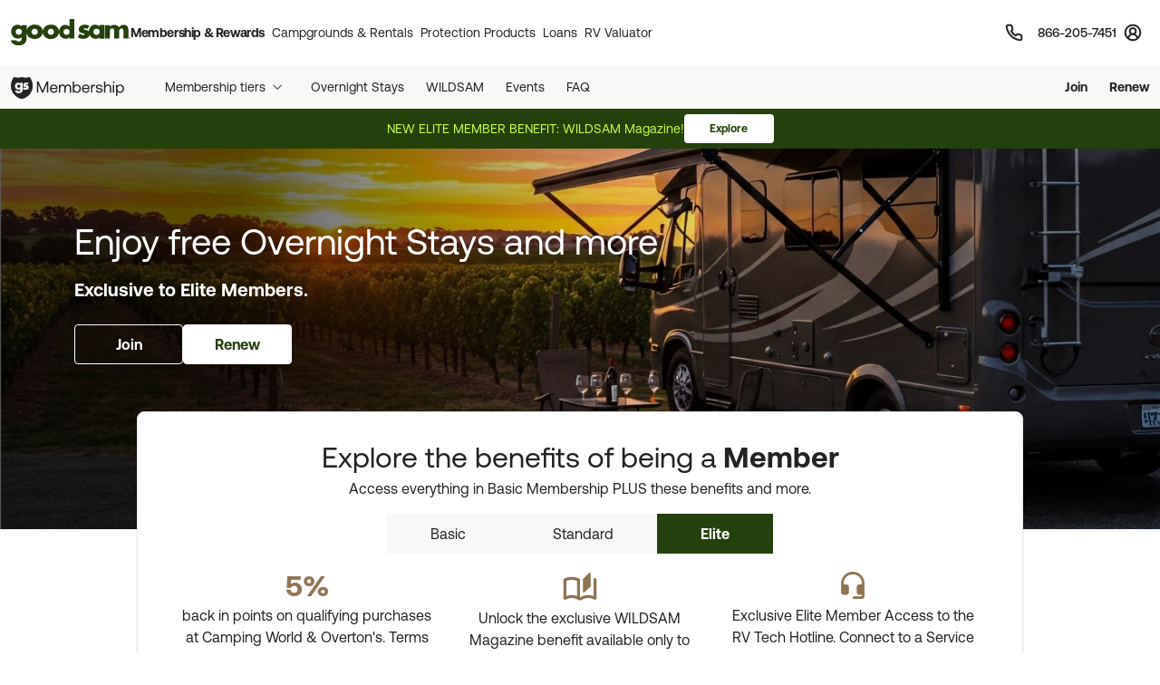

--- FILE ---
content_type: text/html; charset=UTF-8
request_url: https://www.goodsam.com/club?pkgcode=2BQK
body_size: 34111
content:
<!DOCTYPE html>
<html lang="en-US">
<head>

    <script type="text/javascript" src="/ruxitagentjs_ICA7NQVfhqrux_10327251022105625.js" data-dtconfig="rid=RID_-209018102|rpid=123537196|domain=goodsam.com|reportUrl=/rb_bf54500tfu|app=f401e60bc3993b3d|owasp=1|featureHash=ICA7NQVfhqrux|msl=153600|srsr=5000|rdnt=1|uxrgce=1|cuc=ecxayi5o|srms=2,1,0,0%2Ftextarea%2Cinput%2Cselect%2Coption;0%2Fdatalist;0%2Fform%20button;0%2F%5Bdata-dtrum-input%5D;0%2F.data-dtrum-input;1%2F%5Edata%28%28%5C-.%2B%24%29%7C%24%29|mel=100000|expw=1|dpvc=1|md=mdcc1=cattntv_mstore_email|lastModification=1768405406441|postfix=ecxayi5o|tp=500,50,0|srbbv=2|agentUri=/ruxitagentjs_ICA7NQVfhqrux_10327251022105625.js"></script><style>
    /* Securiti Overrides */
    .cc-window.cc-banner .cc-message p,
    .cc-window.cc-banner .cc-message-container a,
    .cc-window.cc-banner p a,
    #securitiCmpCookiePrefBtn.cc-link.cmp-pref-link {
        font-family: "Aeonik", sans-serif !important;
        font-size: 14px !important;
        line-height: 20px !important;
        color: #232323 !important;
    }
    #securitiCmpCookiePrefBtn.cc-link.cmp-pref-link {
        font-weight: 500 !important;
    }
    .cc-window.cc-banner .cc-message-container .cc-link span {
        padding: 0 !important;
        margin: 0 !important;
    }
    .cc-color-override--153505327.cc-window {
        background-color: #fff !important;
    }
    .cc-window.cc-banner .cc-message-container p a span {
        color: #232323 !important;
    }
    .cc-window.cc-banner .cc-btn:hover {
        text-decoration: none !important;
    }
    .cc-window.cc-banner .cc-btn.cc-dismiss.cc-btn-format,
    .cmp-body .cmp-modal__footer .cmp-save-btn,
    .cc-btn,
    a.cc-btn.cc-dismiss.cc-link-format {
        font-family: "Aeonik", sans-serif !important;
        font-size: 14px !important;
        line-height: 20px !important;
        font-weight: 500 !important;
        border-radius: 6px !important;
    }
    .cc-btn.cc-dismiss.cc-btn-format,
    .cc-btn.cc-dismiss.cc-btn-format:hover,
    .cc-btn.cc-dismiss.cc-btn-format:active {
        background-color: #23410A !important;
    }
    .cc-link {
        font-weight: 400 !important;
        text-decoration: underline !important;
        text-underline-offset: 3px !important;
    }
    .cmp-body :focus, .cmp-body :focus-visible, .cc-window :focus, .cc-window :focus-visible, .cc-window.cc-banner :focus, .cc-window.cc-banner :focus-visible {
        outline: 0 !important;
    }
    .cc-link:hover {
        text-decoration: none !important;
    }
    @media (max-width: 767px) {
        .cc-window .cc-message {
            margin-bottom: 0 !important;
        }
        .cc-window.cc-banner {
            width: 100% !important;
            box-shadow: none !important;
            border-radius: 0 !important;
            padding: 0px 16px !important;
            border: 1px solid #D1D1D1 !important;
        }
        a.cc-btn.cc-dismiss.cc-link-format {
            width: 100% !important;
        }
        .cc-window.cc-banner .cc-compliance {
            flex-direction: column !important;
            align-items: center !important;
            justify-content: center !important;
            padding: 0 0 24px 0 !important;
        }
        .cc-window.cc-banner .cc-btn,
        .cc-link.cmp-pref-link {
            margin: 0 !important;
        }
        .cc-window.cc-banner .cc-btn.cc-dismiss.cc-btn-format,
        a.cc-btn.cc-dismiss.cc-link-format {
            width: 100% !important;
            padding: 8px 16px !important;
            height: 40px !important;
            margin-bottom: 6px !important;
        }
    }
    .cc-link.cmp-pref-link {
        align-items: center !important;
    }
    .cc-link.cmp-pref-link span svg {
        display: none !important;
    }
    .cc-link.cmp-pref-link span:first-of-type {
        height: 16px;
        width: 16px;
        background-image: url("data:image/svg+xml,%3Csvg xmlns='http://www.w3.org/2000/svg' width='16' height='16' viewBox='0 0 16 16' fill='none'%3E%3Cpath d='M13.3327 4.66797H7.33268M9.33268 11.3346H3.33268M9.33268 11.3346C9.33268 12.4392 10.2281 13.3346 11.3327 13.3346C12.4373 13.3346 13.3327 12.4392 13.3327 11.3346C13.3327 10.2301 12.4373 9.33464 11.3327 9.33464C10.2281 9.33464 9.33268 10.2301 9.33268 11.3346ZM6.66602 4.66797C6.66602 5.77254 5.77058 6.66797 4.66602 6.66797C3.56145 6.66797 2.66602 5.77254 2.66602 4.66797C2.66602 3.5634 3.56145 2.66797 4.66602 2.66797C5.77058 2.66797 6.66602 3.5634 6.66602 4.66797Z' stroke='%23232323' stroke-width='1.33' stroke-linecap='round' stroke-linejoin='round'/%3E%3C/svg%3E");
        background-repeat: no-repeat;
    }
</style>

            <script type="text/javascript" src="https://cdn.cwmkt.app/cwh-gcp-support-minified.js"></script>
        <script type="text/javascript" src="https://cdn-prod.securiti.ai/consent/auto_blocking/52afb928-62c5-40e9-bd72-3da78cf079fb/6d2ba03d-1f1a-420e-8bb6-e49835dfc82f.js"></script>
                                <!-- Must go in <head> -->

 <!-- START Rakuten Advertising Tracking -->
        <script type="text/javascript">
            (function (url) {
            /*Tracking Bootstrap Set Up DataLayer objects/properties here*/
            window.rakutenDataLayer = false; // Set custom DataLayer name if 'DataLayer' conflicts
            var dln = window.rakutenDataLayer || 'DataLayer';
            if(!window[dln]){
                window[dln] = {};
            }
            if(!window[dln].events){
                window[dln].events = {};
            }
            window[dln].events.SPIVersion = window[dln].events.SPIVersion || "3.4.1";

            var loc, ct = document.createElement("script");
            ct.type = "text/javascript";
            ct.async = true; ct.src = url; loc = document.getElementsByTagName('script')[0];
            loc.parentNode.insertBefore(ct, loc);
            }(document.location.protocol + "//tag.rmp.rakuten.com/115250.ct.js"));
    </script>
 <!-- END Rakuten Advertising Tracking -->    
    <meta charset="UTF-8">

    <title>RV Membership | Camping Memberships | Good Sam Club</title>

        <meta name="title" content="RV Membership | Camping Memberships | Good Sam Club">
    
        <meta name="description" content="Enjoy camping discounts from Good Sam Club, plus save on RV accessories, fuel, propane & more!">
    
    
        <link rel="canonical" href="https://www.goodsam.com/club" />

    
    <!-- Segment Initial Code base gsc-->
    <script>
        let domain = "goodsam"
        let apiKey = "4TyHSZwnWoO4CBkOhmd6kdoGvy6NELha"
    </script>

    <script src="/build/runtime.1567d6b0.js" defer></script><script src="/build/4692.268540b1.js" defer></script><script src="/build/6518.efe5089d.js" defer></script><script src="/build/8707.9359a219.js" defer></script><script src="/build/5549.6e1ceec6.js" defer></script><script src="/build/2753.6ce5f7c3.js" defer></script><script src="/build/gs-segment-main.4fdde05f.js" defer></script>

    <link rel="icon" href="https://images.goodsam.com/goodsams.com/rebrand-favicon.ico">

    <meta name="viewport" content="width=device-width, initial-scale=1.0">
    <!-- This make sence for mobile browsers. It means, that content has been optimized for mobile browsers -->
    <meta name="HandheldFriendly" content="true">
    <meta name="msvalidate.01" content="E3E5CE6858EF0229265A304584C1BF6A" />
    <meta content="IE=edge" http-equiv="X-UA-Compatible">

            <link href='https://fonts.googleapis.com/css?family=Montserrat:200,300,400,500,600,700,900&display=swap' rel='stylesheet' type='text/css'>
        <link href="https://fonts.googleapis.com/css2?family=Lato:wght@400;700&display=swap" rel="stylesheet">
    <link rel="stylesheet" href="https://www.goodsam.com/css/modal.css?v=20180818"/>

    <style>
        /* overrides */
        #pageContent a h2 i.fa {
            -webkit-text-stroke: 4px white;
        }
        .widget-list {
            margin-bottom: 0;
        }
        .modal-content {
            width: 50%;
        }
        /*.modal-backdrop {
            z-index: 0;
        }*/
        #gsUsaToggle h2 {
            margin-bottom: 20px;
        }

        /******************/
        #canadaLabel {
            display: none;
            position: absolute;
            width: 100%;
        }
        .mapContainer {
            width: 100%
        }
        .mapContainer#usmap {
            margin: 0 auto;
        }
        #usmap {
            margin: auto;
            text-align:center;
            border: 0px solid #000;
            width: 1000px;
            height: 600px;
        }

        @media (max-width: 991px) {
            .widget-list li:last-child {
                border-bottom: 1px solid #ccc;
            }
            #gsUsaToggle div {
                border-top: 1px solid #ccc;
                border-bottom: 1px solid #ccc;
            }
        }

    </style>

        <link rel="stylesheet" href="/build/9461.5f21add2.css"><link rel="stylesheet" href="/build/4953.6f614fc3.css"><link rel="stylesheet" href="/build/525.62961323.css"><link rel="stylesheet" href="/build/goodsam.55a9e5d5.css">
    
        <link rel="stylesheet" href="/build/9346.93c8d965.css"><link rel="stylesheet" href="/build/1155.51f819f0.css">

            <script src="/build/5440.33e55192.js" defer></script><script src="/build/8054.2ec0f81d.js" defer></script><script src="/build/9757.4cd00630.js" defer></script><script src="/build/7680.5b99b337.js" defer></script><script src="/build/9434.59f68b7b.js" defer></script><script src="/build/goodsam.9b4a1fa2.js" defer></script>

        <script src="https://ajax.googleapis.com/ajax/libs/jquery/3.7.1/jquery.min.js"></script>
        <script src="https://code.jquery.com/ui/1.14.0/jquery-ui.min.js"></script>
        <script>
            window.FontAwesomeConfig = {
                searchPseudoElements: true
            }
        </script>
        <script src="https://kit.fontawesome.com/511b2b5f16.js" crossorigin="anonymous"></script>

        <!-- BEGIN bs/popper from base -->
        <!--
                <script src="https://cdn.jsdelivr.net/npm/@popperjs/core@2.10.2/dist/umd/popper.min.js" integrity="sha384-7+zCNj/IqJ95wo16oMtfsKbZ9ccEh31eOz1HGyDuCQ6wgnyJNSYdrPa03rtR1zdB" crossorigin="anonymous"></script>
                <script src="https://cdn.jsdelivr.net/npm/bootstrap@5.1.3/dist/js/bootstrap.min.js" integrity="sha384-QJHtvGhmr9XOIpI6YVutG+2QOK9T+ZnN4kzFN1RtK3zEFEIsxhlmWl5/YESvpZ13" crossorigin="anonymous"></script>
        -->
        <!-- END bs/popper from base -->
                        
        
        <script>
        var AR = {name: 'AR',descr: 'Arkansas',url: 'arkansasgoodsams.org'}
        var CN = {name: 'CN',descr: 'California - Northern',url: 'norcalgoodsam.org'}
        var CS = {name: 'CS',descr: 'California - Southern',url: 'socalgoodsam.org'}
        var CO = {name: 'CO',descr: 'Colorado',url: 'coloradogoodsam.org'}
        var DE = {name: 'DE',descr: 'Delaware',url: 'www.facebook.com/DelawareGoodSamClub/'}
        var FL = {name: 'FL',descr: 'Florida',url: 'goodsams-florida.org'}
        var GA = {name: 'GA',descr: 'Georgia',url: 'www.georgiagoodsam.org'}
        var ID = {name: 'ID',descr: 'Idaho',url: 'idahogoodsam.org'}
        var IL = {name: 'IL',descr: 'Illinois',url: 'illinoisgoodsam.org'}
        var IA = {name: 'IA',descr: 'Iowa',url: 'iowagoodsam.com'}
        var KS = {name: 'KS',descr: 'Kansas',url: 'kansasgoodsams.org'}
        var KY = {name: 'KY',descr: 'Kentucky',url: 'kentuckygoodsam.com'}
        var MD = {name: 'MD',descr: 'Maryland',url: 'www.marylandgoodsam.org'}
        var MA = {name: 'MA',descr: 'Massachusetts',url: 'www.massgoodsam.com'}
        var MI = {name: 'MI',descr: 'Michigan',url: 'michigangoodsam.org'}
        var MN = {name: 'MN',descr: 'Minnesota',url: 'www.mngoodsamclub.com'}
        var MO = {name: 'MO',descr: 'Missouri',url: 'www.missourigoodsam.com'}
        var MT = {name: 'MT',descr: 'Montana',url: 'www.montanagoodsam.com'}
        var NE = {name: 'NE',descr: 'Nebraska',url: 'nebraskagoodsams.com'}
        var NV = {name: 'NV',descr: 'Nevada',url: 'nevadagoodsam.com'}
        var NY = {name: 'NY',descr: 'New York',url: 'newyorkgoodsam.com'}
        var NC = {name: 'NC',descr: 'North Carolina',url: 'www.facebook.com/groups/709312045815554'}
        var ND = {name: 'ND',descr: 'North Dakota',url: 'ndgoodsam.webs.com'}
        var OH = {name: 'OH',descr: 'Ohio',url: 'ohiogoodsam.com'}
        var OK = {name: 'OK',descr: 'Oklahoma',url: 'oklahomagoodsams.com'}
        var OR = {name: 'OR',descr: 'Oregon',url: 'oregongoodsam.org'}
        var PA = {name: 'PA',descr: 'Pennsylvania',url: 'pagoodsam.com/'}
        var RI = {name: 'RI',descr: 'Rhode Island',url: 'rhodeislandgoodsam.com'}
        var SC = {name: 'SC',descr: 'South Carolina',url: 'scgoodsam.com'}
        var TN = {name: 'TN',descr: 'Tennessee',url: 'tenngoodsam.org'}
        var TX = {name: 'TX',descr: 'Texas',url: 'texasgoodsam.com/'}
        var UT = {name: 'UT',descr: 'Utah',url: 'utahgoodsam.org'}
        var WA = {name: 'WA',descr: 'Washington',url: 'washingtonstategoodsams.com'}
        var WV = {name: 'WV',descr: 'West Virginia',url: 'www.facebook.com/groups/49797321395'}
        var CA = {name: '',url: ''}
        </script>

        
    
            <!-- Start VWO Async SmartCode -->
    <link rel="preconnect" href="https://dev.visualwebsiteoptimizer.com" />
    <script type='text/javascript' id='vwoCode'>
    window._vwo_code || (function() {
    var account_id=768475,
    version=2.1,
    settings_tolerance=2000,
    hide_element='body',
    hide_element_style = 'opacity:0 !important;filter:alpha(opacity=0) !important;background:none !important',
    /* DO NOT EDIT BELOW THIS LINE */
    f=false,w=window,d=document,v=d.querySelector('#vwoCode'),cK='_vwo_'+account_id+'_settings',cc={};try{var c=JSON.parse(localStorage.getItem('_vwo_'+account_id+'_config'));cc=c&&typeof c==='object'?c:{}}catch(e){}var stT=cc.stT==='session'?w.sessionStorage:w.localStorage;code={use_existing_jquery:function(){return typeof use_existing_jquery!=='undefined'?use_existing_jquery:undefined},library_tolerance:function(){return typeof library_tolerance!=='undefined'?library_tolerance:undefined},settings_tolerance:function(){return cc.sT||settings_tolerance},hide_element_style:function(){return'{'+(cc.hES||hide_element_style)+'}'},hide_element:function(){if(performance.getEntriesByName('first-contentful-paint')[0]){return''}return typeof cc.hE==='string'?cc.hE:hide_element},getVersion:function(){return version},finish:function(e){if(!f){f=true;var t=d.getElementById('_vis_opt_path_hides');if(t)t.parentNode.removeChild(t);if(e)(new Image).src='https://dev.visualwebsiteoptimizer.com/ee.gif?a='+account_id+e}},finished:function(){return f},addScript:function(e){var t=d.createElement('script');t.type='text/javascript';if(e.src){t.src=e.src}else{t.text=e.text}d.getElementsByTagName('head')[0].appendChild(t)},load:function(e,t){var i=this.getSettings(),n=d.createElement('script'),r=this;t=t||{};if(i){n.textContent=i;d.getElementsByTagName('head')[0].appendChild(n);if(!w.VWO||VWO.caE){stT.removeItem(cK);r.load(e)}}else{var o=new XMLHttpRequest;o.open('GET',e,true);o.withCredentials=!t.dSC;o.responseType=t.responseType||'text';o.onload=function(){if(t.onloadCb){return t.onloadCb(o,e)}if(o.status===200){_vwo_code.addScript({text:o.responseText})}else{_vwo_code.finish('&e=loading_failure:'+e)}};o.onerror=function(){if(t.onerrorCb){return t.onerrorCb(e)}_vwo_code.finish('&e=loading_failure:'+e)};o.send()}},getSettings:function(){try{var e=stT.getItem(cK);if(!e){return}e=JSON.parse(e);if(Date.now()>e.e){stT.removeItem(cK);return}return e.s}catch(e){return}},init:function(){if(d.URL.indexOf('__vwo_disable__')>-1)return;var e=this.settings_tolerance();w._vwo_settings_timer=setTimeout(function(){_vwo_code.finish();stT.removeItem(cK)},e);var t;if(this.hide_element()!=='body'){t=d.createElement('style');var i=this.hide_element(),n=i?i+this.hide_element_style():'',r=d.getElementsByTagName('head')[0];t.setAttribute('id','_vis_opt_path_hides');v&&t.setAttribute('nonce',v.nonce);t.setAttribute('type','text/css');if(t.styleSheet)t.styleSheet.cssText=n;else t.appendChild(d.createTextNode(n));r.appendChild(t)}else{t=d.getElementsByTagName('head')[0];var n=d.createElement('div');n.style.cssText='z-index: 2147483647 !important;position: fixed !important;left: 0 !important;top: 0 !important;width: 100% !important;height: 100% !important;background: white !important;';n.setAttribute('id','_vis_opt_path_hides');n.classList.add('_vis_hide_layer');t.parentNode.insertBefore(n,t.nextSibling)}var o='https://dev.visualwebsiteoptimizer.com/j.php?a='+account_id+'&u='+encodeURIComponent(d.URL)+'&vn='+version;if(w.location.search.indexOf('_vwo_xhr')!==-1){this.addScript({src:o})}else{this.load(o+'&x=true')}}};w._vwo_code=code;code.init();})();
    </script>
    <!-- End VWO Async SmartCode -->
</head>
<body data-controller="campgrounds-rv-parks-search" data-action="click->campgrounds-rv-parks-search#enableScroll">
        



                                        
    

<script>
    $(document).ready(function() {
        if (""){
            $(".renew-bar").css("display","block");
        }else{
            $(".join-bar").css("display","block");
        }

        $('.global-search').click(function(event){
            event.stopPropagation();
        });
    });
</script>


    <header class="global-header sticky-top" data-controller="global-header" data-action="DOMContentLoaded@document->global-header#getCurrentPath DOMContentLoaded@document->global-header#setActiveNavItem">
    
        <style>
    .topnav span {
        font-size: 0.75rem;       /* was 12px → 0.75rem */
        line-height: 1;           /* was 12px → unitless for scalable line-height */
        font-weight: 600;
        color: #474342;
        text-decoration: none;
    }
</style>


<nav class="global-rb navbar navbar-expand-lg navbar-light" data-global-header-target="mainHeader">
    <div class="container-fluid">
        <div class="container jumbo">
            <div class="collapse navbar-collapse nav-wrap" id="navbar-content">
                <ul class="navbar-nav">
                    <li class="nav-item">
                        <a href="https://www.goodsam.com/">
                            <img class="logo" src="//images.goodsam.com/goodsam.com/rebrand/rb-logo-v2.svg" alt="Good Sam logo">
                        </a>
                    </li>
                    <li class="nav-item dropdown desktop-nav">
                        <a
                            class="headerClick nav-link dropdown-toggle active"
                            href="#"
                            role="button"
                            tabindex="0"
                            aria-expanded="false"
                            aria-controls="membershipRewardsMenu"
                            data-bs-toggle="dropdown"
                            data-bs-hover="dropdown"
                            data-text="Membership &amp; Rewards"
                        >
                            Membership &amp; Rewards
                        </a>
                        <div class="dropdown-menu rewards-menu">
                            <div class="rewards-top">
                                <div class="rewards-heading">
                                    <ul class="mt-0">
                                        <li class="col-desc">
                                            <div>
                                                <a class="headerClick dropdown-item" href="https://www.goodsam.com/rewards" title="Learn more about Good Sam's Rewards program">Rewards Program</a>
                                            </div>
                                        </li>
                                        <li><a class="dropdown-item headerClick tdu" href="https://www.goodsam.com/rewards/benefits">Benefits</a></li>
                                        <li><a class="dropdown-item headerClick tdu" href="https://www.goodsam.com/rewards/how-points-work">How Points Work</a></li>
                                    </ul>
                                </div>
                            </div>
                            <div class="rewards-bottom">
                                <ul>
                                    <li class="col-desc mb-0">
                                        <div>
                                            <a class="headerClick dropdown-item" href="https://www.goodsam.com/club" title="Learn more about Good Sam Memberships">Membership Overview</a>
                                        </div>
                                    </li>
                                    <li><a class="dropdown-item headerClick tdu" href="https://www.goodsam.com/checkout">Join Now</a></li>
                                    <li class="half-spacer"></li>
                                    <li class="col-desc">
                                        <div>
                                            <a class="headerClick dropdown-item" href="https://www.goodsam.com/creditcard" title="Learn more about Good Sam Credit Cards">Good Sam Credit Card</a>
                                        </div>
                                    </li>
                                    <li><a class="dropdown-item headerClick tdu" href="https://www.goodsam.com/creditcard">Apply Today</a></li>
                                    <li class="half-spacer"></li>
                                    <li class="col-desc">
                                        <div>
                                            <a class="headerClick dropdown-item" href="https://community.goodsam.com" target="_blank" title="Visit Good Sam Community">Community</a>
                                        </div>
                                    </li>
                                    <li><a class="dropdown-item headerClick tdu" href="https://community.goodsam.com/t5/groups/ct-p/TRAVELCENTER" target="_blank">Groups</a></li>
                                    <li class="mb-0"><a class="dropdown-item headerClick tdu" href="https://community.goodsam.com/t5/everything-rv/ct-p/RVTalk" target="_blank">Everything RV</a></li>
                                </ul>
                            </div>
                        </div>
                    </li>

                    <li class="nav-item dropdown desktop-nav">
                        <a
                            href="#"
                            class="nav-link dropdown-toggle headerClick "
                            role="button"
                            tabindex="0"
                            aria-expanded="false"
                            aria-controls="campgroundsMenu"
                            data-bs-toggle="dropdown"
                            data-bs-hover="dropdown"
                            title="Campgrounds & Rentals"
                        >
                            Campgrounds &amp; Rentals
                        </a>
                        <div class="dropdown-menu campgrounds-menu">
                            <ul>
                                <li class="col-desc">
                                    <div>
                                        <a class="headerClick dropdown-item" href="https://www.goodsam.com/campgrounds-rv-parks" title="Learn more about Good Sam Campgrounds">Campgrounds &amp; RV Parks</a>
                                    </div>
                                </li>
                                <li><a class="dropdown-item headerClick tdu" href="https://www.goodsam.com/campgrounds-rv-parks/snowbird">Snowbirds</a></li>
                                <li><a class="dropdown-item headerClick tdu" href="https://www.goodsam.com/campgrounds-rv-parks/top-rated">Top-Rated Campgrounds</a></li>
                                <li class="mb-0"><a class="dropdown-item headerClick tdu" href="https://www.goodsam.com/campgrounds-rv-parks">Book Now</a></li>
                            </ul>

                            <div class="vertical-divider"></div>

                            <ul>
                                <li class="col-desc">
                                    <div>
                                        <a class="headerClick dropdown-item" href="https://www.rvrentals.com/" target="_blank" title="Learn more about RV Rentals">RV Rentals</a>
                                    </div>
                                </li>
                                <li><a class="dropdown-item headerClick tdu" href="https://www.rvrentals.com/" target="_blank">Rent an RV</a></li>
                                <li><a class="dropdown-item headerClick tdu" href="https://www.rvrentals.com/list-your-rv" target="_blank">List an RV</a></li>
                            </ul>
                        </div>
                    </li>

                    <li class="nav-item dropdown desktop-nav">
                        <a
                            href="#"
                            class="nav-link dropdown-toggle headerClick "
                            role="button"
                            tabindex="0"
                            aria-expanded="false"
                            aria-controls="protectionMenu"
                            data-bs-toggle="dropdown"
                            data-bs-hover="dropdown"
                            title="Protection Products"
                        >
                            Protection Products
                        </a>
                        <div class="dropdown-menu protection-menu">
                            <ul class="protection-one">
                                <li class="col-heading">
                                    <a class="headerClick dropdown-item" href="https://www.goodsam.com/emergency-products" title="Learn more about Good Sam's emergency products"><span>Emergency Products</span> <i class="fa-solid fa-chevron-right"></i></a>
                                </li>
                                <li class="col-desc">
                                    <div>
                                        <a class="headerClick dropdown-item" href="https://roadside.goodsam.com" title="Visit Roadside Assistance">Roadside Assistance</a>
                                    </div>
                                </li>
                                <li><a class="dropdown-item headerClick tdu" href="https://roadside.goodsam.com/compare-rv-plans">Find an RV Plan</a></li>
                                <li><a class="dropdown-item headerClick tdu" href="https://roadside.goodsam.com/compare-auto-plans">Find an Auto Plan</a></li>
                                <li><a class="dropdown-item headerClick tdu" href="https://roadside.goodsam.com/why-us">Why Us?</a></li>
                                <li class="mb-0"><a class="dropdown-item headerClick tdu" href="https://roadside.goodsam.com/findaplan/auto-rv-coverage/">Join Now</a></li>
                                <li class="spacer"></li>
                                <li class="col-desc">
                                    <div>
                                        <a class="headerClick dropdown-item" href="https://travelassist.goodsam.com" title="Visit TravelAssist">TravelAssist</a>
                                    </div>
                                </li>
                                <li><a class="dropdown-item headerClick tdu" href="https://travelassist.goodsam.com/findaplan">Find a Plan</a></li>
                                <li><a class="dropdown-item headerClick tdu" href="https://travelassist.goodsam.com/plan-benefits">Plan benefits</a></li>
                                <li><a class="dropdown-item headerClick tdu" href="https://travelassist.goodsam.com/compare">Compare</a></li>
                                <li class="mb-0"><a class="dropdown-item headerClick tdu" href="https://travelassist.goodsam.com/checkout">Join Now</a></li>
                                <li class="spacer"></li>
                                <li class="col-desc">
                                    <div>
                                        <a class="headerClick dropdown-item" href="https://waterrescue.goodsam.com" title="Visit Water Rescue">Water Rescue</a>
                                    </div>
                                </li>
                                <li class="mb-0"><a class="dropdown-item headerClick tdu" href="https://waterrescue.goodsam.com/checkout">Join Now</a></li>
                            </ul>

                            <div class="vertical-divider"></div>

                            <ul class="protection-two">
                                <li class="col-heading">
                                    <a class="headerClick dropdown-item" href="https://www.goodsam.com/financial-protection" title="Learn more about Good Sam's financial protection programs"><span>Financial Protection Products</span> <i class="fa-solid fa-chevron-right"></i></a>
                                </li>
                                <li class="col-desc">
                                    <div>
                                        <a class="headerClick dropdown-item" href="https://www.goodsamesp.com/">Extended Service Plan</a>
                                    </div>
                                </li>
                                <li><a class="dropdown-item headerClick tdu" href="https://www.goodsamesp.com/rv-extended-warranty/">Coverage</a></li>
                                <li><a class="dropdown-item headerClick tdu" href="https://www.goodsamesp.com/benefits-extended-service/">Benefits</a></li>
                                <li><a class="dropdown-item headerClick tdu" href="https://www.goodsamesp.com/claims/">Claims</a></li>
                                <li class="spacer"></li>
                                <li class="col-desc">
                                    <div>
                                        <a class="headerClick dropdown-item" href="https://www.goodsam.com/insurance">Insurance</a>
                                    </div>
                                </li>
                                <li><a class="dropdown-item headerClick tdu" href="https://www.goodsamrvinsurance.com/?mc=WW" target="_blank">RV/Auto/Boat Insurance</a></li>
                                <li><a class="dropdown-item headerClick tdu" href="https://www.goodsamrvinsurance.com/home-insurance-protection/?mc=ww" target="_blank">Homeowners/Renters Insurance</a></li>
                                <li><a class="dropdown-item headerClick tdu" href="https://www.goodsamrvinsurance.com/motorcycle-insurance/?mc=ww" target="_blank">Motorcycle Insurance</a></li>
                                <li><a class="dropdown-item headerClick tdu" href="https://www.gscinsurance.com/" target="_blank">Life & Health Insurance</a></li>
                                <li class="mb-0"><a class="dropdown-item headerClick tdu" href="https://petinsurance.goodsam.com/" target="_blank">Pet Insurance</a></li>
                            </ul>

                            <div class="vertical-divider"></div>

                            <ul class="protection-three">
                                <li class="col-heading">
                                    <a class="headerClick dropdown-item" href="https://www.goodsam.com/tire-maintenance" title="Learn more about Good Sam's tire and maintenance programs"><span>Tire &amp; Maintenance Products</span> <i class="fa-solid fa-chevron-right"></i></a>
                                </li>
                                <li class="col-desc mb-0">
                                    <div>
                                        <a class="headerClick dropdown-item" href="https://tireandwheel.goodsam.com/" target="_blank" title="Visit Tire and Wheel Protection">Tire &amp; Wheel Protection</a>
                                    </div>
                                </li>
                                <li class="mb-0"><a class="dropdown-item headerClick tdu" href="https://tireandwheel.goodsam.com/checkout">Join Now</a></li>
                                <li class="half-spacer"></li>
                                <li class="col-desc">
                                    <div>
                                        <a class="headerClick dropdown-item" href="https://tires.goodsam.com/" target="_blank" title="Visit Tire Sales">Tire Sales</a>
                                    </div>
                                </li>
                            </ul>
                        </div>
                    </li>

                    <li class="nav-item dropdown desktop-nav">
                        <a
                            href="#"
                            class="nav-link dropdown-toggle headerClick "
                            role="button"
                            tabindex="0"
                            aria-expanded="false"
                            aria-controls="financeMenu"
                            data-bs-toggle="dropdown"
                            data-bs-hover="dropdown"
                            title="Loans"
                        >
                            Loans
                        </a>
                        <div class="dropdown-menu finance-menu">
                            <ul>
                                <li class="col-desc">
                                    <div>
                                        <a class="headerClick dropdown-item" href="https://loans.goodsam.com/rv?purpose=RV&type=&source=102570&subsource=10&keycode=LinkFromGoodSamWebsite&promocode=601&member=&rqid=&sfid=&repid=RARV&utm_id=600&utm_source=GoodSam&utm_campaign=GoodSamWebsiteLink&utm_term=&utm_content=&gclid=&gclsrc=&_gl=1*1tx12ex*_ga*MTU5NzU0NTU2Ni4xNzA3NzYzODI0*_ga_9EQ0S1W9FR*MTcwNzgyOTM2Ny40LjEuMTcwNzgyOTczMi4xNy4wLjA." title="Visit Finance Center">Loans</a>
                                    </div>
                                </li>
                                <li><a class="dropdown-item headerClick tdu" href="https://loans.goodsam.com/rv?purpose=RV&type=&source=102570&subsource=10&keycode=LinkFromGoodSamWebsite&promocode=601&member=&rqid=&sfid=&repid=RARV&utm_id=600&utm_source=GoodSam&utm_campaign=GoodSamWebsiteLink&utm_term=&utm_content=&gclid=&gclsrc=&_gl=1*1tx12ex*_ga*MTU5NzU0NTU2Ni4xNzA3NzYzODI0*_ga_9EQ0S1W9FR*MTcwNzgyOTM2Ny40LjEuMTcwNzgyOTczMi4xNy4wLjA.">RV loans</a></li>
                                <li><a class="dropdown-item headerClick tdu" href="https://loans.goodsam.com/boat?purpose=RV&type=&source=102570&subsource=10&keycode=LinkFromGoodSamWebsite&promocode=601&member=&rqid=&sfid=&repid=RARV&utm_id=600&utm_source=GoodSam&utm_campaign=GoodSamWebsiteLink&utm_term=&utm_content=&gclid=&gclsrc=&_gl=1*1tx12ex*_ga*MTU5NzU0NTU2Ni4xNzA3NzYzODI0*_ga_9EQ0S1W9FR*MTcwNzgyOTM2Ny40LjEuMTcwNzgyOTczMi4xNy4wLjA.">Boat loans</a></li>
                                <li><a class="dropdown-item headerClick tdu" href="https://loans.goodsam.com/unsecured?purpose=RV&type=&source=102570&subsource=10&keycode=LinkFromGoodSamWebsite&promocode=601&member=&rqid=&sfid=&repid=RARV&utm_id=600&utm_source=GoodSam&utm_campaign=GoodSamWebsiteLink&utm_term=&utm_content=&gclid=&gclsrc=&_gl=1*1tx12ex*_ga*MTU5NzU0NTU2Ni4xNzA3NzYzODI0*_ga_9EQ0S1W9FR*MTcwNzgyOTM2Ny40LjEuMTcwNzgyOTczMi4xNy4wLjA.">Unsecured loans</a></li>
                                <li><a class="dropdown-item headerClick tdu" href="https://loans.goodsam.com/calculator?purpose=RV&type=&source=102570&subsource=10&keycode=LinkFromGoodSamWebsite&promocode=601&member=&rqid=&sfid=&repid=RARV&utm_id=600&utm_source=GoodSam&utm_campaign=GoodSamWebsiteLink&utm_term=&utm_content=&gclid=&gclsrc=&_gl=1*1tx12ex*_ga*MTU5NzU0NTU2Ni4xNzA3NzYzODI0*_ga_9EQ0S1W9FR*MTcwNzgyOTM2Ny40LjEuMTcwNzgyOTczMi4xNy4wLjA.">Loan Calculator</a></li>
                                <li><a class="dropdown-item headerClick tdu" href="https://loans.goodsam.com/apply?source=102565&">Apply for a loan</a></li>
                            </ul>
                        </div>
                    </li>

                    <li class="nav-item desktop-nav">
                        <a class="nav-link headerClick" href="https://www.goodsam.com/valueplus">
                            RV Valuator
                        </a>
                    </li>
                </ul>

                <div class="extra-links">
                    <a class="headerClick phoneLink" href="tel:866-205-7451" title="866-205-7451">
                        <svg xmlns="http://www.w3.org/2000/svg" width="20" height="20" viewBox="0 0 20 20" fill="none" role="img" aria-labelledby="header-phone-svg-title">
    <title id="header-phone-svg-title">Call Customer Support</title>
    <g clip-path="url(#clip0_6938_1645)">
    <path d="M18.3332 14.0999V16.5999C18.3341 16.832 18.2866 17.0617 18.1936 17.2744C18.1006 17.487 17.9643 17.6779 17.7933 17.8348C17.6222 17.9917 17.4203 18.1112 17.2005 18.1855C16.9806 18.2599 16.7477 18.2875 16.5165 18.2666C13.9522 17.988 11.489 17.1117 9.32486 15.7083C7.31139 14.4288 5.60431 12.7217 4.32486 10.7083C2.91651 8.53426 2.04007 6.05908 1.76653 3.48325C1.7457 3.25281 1.77309 3.02055 1.84695 2.80127C1.9208 2.58199 2.03951 2.38049 2.1955 2.2096C2.3515 2.03871 2.54137 1.90218 2.75302 1.80869C2.96468 1.7152 3.19348 1.6668 3.42486 1.66658H5.92486C6.32928 1.6626 6.72136 1.80582 7.028 2.06953C7.33464 2.33324 7.53493 2.69946 7.59153 3.09992C7.69705 3.89997 7.89274 4.68552 8.17486 5.44158C8.28698 5.73985 8.31125 6.06401 8.24478 6.37565C8.17832 6.68729 8.02392 6.97334 7.79986 7.19992L6.74153 8.25825C7.92783 10.3445 9.65524 12.072 11.7415 13.2583L12.7999 12.1999C13.0264 11.9759 13.3125 11.8215 13.6241 11.755C13.9358 11.6885 14.2599 11.7128 14.5582 11.8249C15.3143 12.107 16.0998 12.3027 16.8999 12.4083C17.3047 12.4654 17.6744 12.6693 17.9386 12.9812C18.2029 13.2931 18.3433 13.6912 18.3332 14.0999Z" stroke="#232323" stroke-width="2" stroke-linecap="round" stroke-linejoin="round"/>
    </g>
    <defs>
    <clipPath id="clip0_6938_1645">
        <rect width="20" height="20" fill="white"/>
    </clipPath>
    </defs>
</svg>                        <span class="link-text ml-8 fw-600">866-205-7451</span>
                    </a>
                    <div class="dropdown acct-dropdown"
                         data-controller="garage-notifications"
                         data-garage-notifications-endpoint-value="/oAuth/user/garage/notification">
                                                    <a class="btn btn-secondary dropdown-toggle headerClick" title="Sign In" href="/signin?auth-success-redirect=https://myaccount.goodsam.com/my-account">
                                <svg xmlns="http://www.w3.org/2000/svg" width="20" height="20" viewBox="0 0 20 20" fill="none" role="img" aria-labelledby="header-user-svg-title">
    <title id="header-user-svg-title">Go to My Account</title>
    <g clip-path="url(#clip0_6938_1650)">
        <path d="M14.9998 16.6667C14.9998 15.3407 14.4731 14.0689 13.5354 13.1312C12.5977 12.1935 11.3259 11.6667 9.99984 11.6667M9.99984 11.6667C8.67376 11.6667 7.40199 12.1935 6.4643 13.1312C5.52662 14.0689 4.99984 15.3407 4.99984 16.6667M9.99984 11.6667C11.8408 11.6667 13.3332 10.1744 13.3332 8.33342C13.3332 6.49247 11.8408 5.00008 9.99984 5.00008C8.15889 5.00008 6.6665 6.49247 6.6665 8.33342C6.6665 10.1744 8.15889 11.6667 9.99984 11.6667ZM18.3332 10.0001C18.3332 14.6025 14.6022 18.3334 9.99984 18.3334C5.39746 18.3334 1.6665 14.6025 1.6665 10.0001C1.6665 5.39771 5.39746 1.66675 9.99984 1.66675C14.6022 1.66675 18.3332 5.39771 18.3332 10.0001Z" stroke="#232323" stroke-width="2" stroke-linecap="round" stroke-linejoin="round"/>
    </g>
    <defs>
        <clipPath id="clip0_6938_1650">
        <rect width="20" height="20" fill="white"/>
        </clipPath>
    </defs>
</svg>                                <span class="visually-hidden">Sign In</span>
                            </a>
                        
                                                                                                 </div>

                    <a class="nav-toggler" data-bs-toggle="offcanvas" href="#navCanvas" role="button" aria-controls="offcanvasExample">
                        <i class="fa-regular fa-bars"></i>
                    </a>
                </div>
            </div>
        </div>
    </div>
</nav>

<!-- Mobile Nav -->
<nav id="mobileMenu" class="mobile-navbar navbar-fixed-top">
    <!-- Mobile Nav Controls -->
    <div class="mobileNav" id="mobileMenu" data-global-header-target="mobileHeader">
        <div>
            <a class="headerClick" href="https://www.goodsam.com" title="Home">
                <img class="navLogo mobile-nav-logo" src="https://images.goodsam.com/logos/goodsam-logo-green.svg" alt="Good Sam logo">
            </a>
        </div>

        <div class="icons-wrap">
            <div id="phoneIconWrap" class="mobile-nav-float-left">
                <div id="phoneIcon">
                    <a href="tel:866-205-7451" title="866-205-7451" class="headerClick">
                        <svg xmlns="http://www.w3.org/2000/svg" width="20" height="20" viewBox="0 0 20 20" fill="none" role="img" aria-labelledby="header-phone-svg-title">
    <title id="header-phone-svg-title">Call Customer Support</title>
    <g clip-path="url(#clip0_6938_1645)">
    <path d="M18.3332 14.0999V16.5999C18.3341 16.832 18.2866 17.0617 18.1936 17.2744C18.1006 17.487 17.9643 17.6779 17.7933 17.8348C17.6222 17.9917 17.4203 18.1112 17.2005 18.1855C16.9806 18.2599 16.7477 18.2875 16.5165 18.2666C13.9522 17.988 11.489 17.1117 9.32486 15.7083C7.31139 14.4288 5.60431 12.7217 4.32486 10.7083C2.91651 8.53426 2.04007 6.05908 1.76653 3.48325C1.7457 3.25281 1.77309 3.02055 1.84695 2.80127C1.9208 2.58199 2.03951 2.38049 2.1955 2.2096C2.3515 2.03871 2.54137 1.90218 2.75302 1.80869C2.96468 1.7152 3.19348 1.6668 3.42486 1.66658H5.92486C6.32928 1.6626 6.72136 1.80582 7.028 2.06953C7.33464 2.33324 7.53493 2.69946 7.59153 3.09992C7.69705 3.89997 7.89274 4.68552 8.17486 5.44158C8.28698 5.73985 8.31125 6.06401 8.24478 6.37565C8.17832 6.68729 8.02392 6.97334 7.79986 7.19992L6.74153 8.25825C7.92783 10.3445 9.65524 12.072 11.7415 13.2583L12.7999 12.1999C13.0264 11.9759 13.3125 11.8215 13.6241 11.755C13.9358 11.6885 14.2599 11.7128 14.5582 11.8249C15.3143 12.107 16.0998 12.3027 16.8999 12.4083C17.3047 12.4654 17.6744 12.6693 17.9386 12.9812C18.2029 13.2931 18.3433 13.6912 18.3332 14.0999Z" stroke="#232323" stroke-width="2" stroke-linecap="round" stroke-linejoin="round"/>
    </g>
    <defs>
    <clipPath id="clip0_6938_1645">
        <rect width="20" height="20" fill="white"/>
    </clipPath>
    </defs>
</svg>                    </a>
                </div>
            </div>

            <div id="accountIconWrap">
                                    <a class="headerClick" title="Sign In | Create Account" href="/signin?auth-success-redirect=https://myaccount.goodsam.com/my-account">
                        <svg xmlns="http://www.w3.org/2000/svg" width="20" height="20" viewBox="0 0 20 20" fill="none" role="img" aria-labelledby="header-user-svg-title">
    <title id="header-user-svg-title">Go to My Account</title>
    <g clip-path="url(#clip0_6938_1650)">
        <path d="M14.9998 16.6667C14.9998 15.3407 14.4731 14.0689 13.5354 13.1312C12.5977 12.1935 11.3259 11.6667 9.99984 11.6667M9.99984 11.6667C8.67376 11.6667 7.40199 12.1935 6.4643 13.1312C5.52662 14.0689 4.99984 15.3407 4.99984 16.6667M9.99984 11.6667C11.8408 11.6667 13.3332 10.1744 13.3332 8.33342C13.3332 6.49247 11.8408 5.00008 9.99984 5.00008C8.15889 5.00008 6.6665 6.49247 6.6665 8.33342C6.6665 10.1744 8.15889 11.6667 9.99984 11.6667ZM18.3332 10.0001C18.3332 14.6025 14.6022 18.3334 9.99984 18.3334C5.39746 18.3334 1.6665 14.6025 1.6665 10.0001C1.6665 5.39771 5.39746 1.66675 9.99984 1.66675C14.6022 1.66675 18.3332 5.39771 18.3332 10.0001Z" stroke="#232323" stroke-width="2" stroke-linecap="round" stroke-linejoin="round"/>
    </g>
    <defs>
        <clipPath id="clip0_6938_1650">
        <rect width="20" height="20" fill="white"/>
        </clipPath>
    </defs>
</svg>                        <span class="visually-hidden">Sign In | Create Account</span>
                    </a>
                            </div>

            <div id="toggleMobileNavIcon">
                <button id="globalMobileBtn" class="navbar-toggler navbar-toggler-icon" type="button" data-bs-toggle="offcanvas" data-bs-target="#navbarSupportedContent" aria-controls="navbarSupportedContent" aria-expanded="false" aria-label="Toggle"  data-action="click->global-header#setMobileActiveNav">
                    <span id="hamburgerIcon" data-global-header-target="hamburgerIcon"><svg xmlns="http://www.w3.org/2000/svg" width="24" height="24" viewBox="0 0 24 24" fill="none">
    <path fill-rule="evenodd" clip-rule="evenodd" d="M4 18H20C20.55 18 21 17.55 21 17C21 16.45 20.55 16 20 16H4C3.45 16 3 16.45 3 17C3 17.55 3.45 18 4 18ZM4 13H20C20.55 13 21 12.55 21 12C21 11.45 20.55 11 20 11H4C3.45 11 3 11.45 3 12C3 12.55 3.45 13 4 13ZM3 7C3 7.55 3.45 8 4 8H20C20.55 8 21 7.55 21 7C21 6.45 20.55 6 20 6H4C3.45 6 3 6.45 3 7Z" fill="#232323"/>
</svg></span>
                    <span id="closeIcon" data-global-header-target="closeIcon" style="display: none;"><svg xmlns="http://www.w3.org/2000/svg" width="24" height="24" viewBox="0 0 24 24" fill="none">
    <rect width="24" height="24" fill="none"/>
    <path fill-rule="evenodd" clip-rule="evenodd" d="M18.295 7.115C18.6844 6.72564 18.6844 6.09436 18.295 5.705C17.9056 5.31564 17.2744 5.31564 16.885 5.705L12 10.59L7.115 5.705C6.72564 5.31564 6.09436 5.31564 5.705 5.705C5.31564 6.09436 5.31564 6.72564 5.705 7.115L10.59 12L5.705 16.885C5.31564 17.2744 5.31564 17.9056 5.705 18.295C6.09436 18.6844 6.72564 18.6844 7.115 18.295L12 13.41L16.885 18.295C17.2744 18.6844 17.9056 18.6844 18.295 18.295C18.6844 17.9056 18.6844 17.2744 18.295 16.885L13.41 12L18.295 7.115Z" fill="#474342"/>
</svg>
</span>
                </button>
            </div>
        </div>
    </div>

    <!-- Mobile Account Main -->
    <div class="offcanvas offcanvas-end navbar-nav-scroll mobile-global" id="accountMenu" data-bs-scroll="true" data-bs-backdrop="true" data-action="show.bs.offcanvas->global-header#detectBsComponent hide.bs.offcanvas->global-header#detectBsComponent hidden.bs.offcanvas->global-header#detectBsComponent" tabindex="-1" aria-labelledby="accountMenu">

                    <div data-name="signed-out-links" class="account-dropdown-not-logged-in-mobile user-signed-out" aria-labelledby="Account Mobile Menu">
                <ul>
                    <li>
                        <a class="headerClick" title="Sign In | Create Account" href="/signin?auth-success-redirect=https://myaccount.goodsam.com/my-account">
                            <span class="visually-hidden">Sign In | Create Account</span>
                        </a>
                    </li>
                    <li>
                        <a class="headerClick" href="tel:866-205-7451" title="866-205-7451">
                            <span>866-205-7451</span>
                        </a>
                    </li>
                </ul>
            </div>
            </div>

    <!-- Mobile Nav Main -->
    <div class="offcanvas offcanvas-end navbar-nav-scroll mobile-global" id="navbarSupportedContent"
         data-bs-scroll="true" data-bs-backdrop="true"
         data-action="show.bs.offcanvas->global-header#detectBsComponent hide.bs.offcanvas->global-header#detectBsComponent hidden.bs.offcanvas->global-header#detectBsComponent"
         tabindex="-1" aria-labelledby="navbarSupportedContentLabel">

        <div id="MobileNavContentMain" data-global-header-target="MobileNavContentMain">
            <ul class="navbar-nav me-auto mb-2 mb-lg-0">

                <!-- Membership & Rewards Mobile -->
                <li class="nav-item">
                    <a href="mobileSub1" role="button" data-action="click->global-header#toggleNavCategory" data-global-header-nav="Membership" class="nav-link headerClick member-nav" title="Membership and Rewards" data-bs-toggle="collapse" data-bs-target="#mobileSub1" aria-controls="mobileSub1" aria-expanded="false" aria-label="Toggle Sub Menu">Membership &amp; Rewards</a>
                    <div class="collapse navbar-collapse bg-gray" id="mobileSub1">
                        <div class="mobile-nav-submenu-content">
                            <div class="col-xs-12 dropdown-pad shownav-margin">
                                <span id="ShowRewardsNav" role="button" data-global-header-business="Rewards" data-action="click->global-header#toggleNav keydown->global-header#toggleNavKeydown" class="mobile-nav-arrow-link" tabindex="0">
                                    <div class="nav-flex">
                                        <p class="text-center col-title">Rewards</p>
                                        <svg xmlns="http://www.w3.org/2000/svg" width="24" height="24" viewBox="0 0 24 24" fill="none">
    <path d="M8.6998 17.2998C8.51647 17.1165 8.4248 16.8831 8.4248 16.5998C8.4248 16.3165 8.51647 16.0831 8.6998 15.8998L12.5998 11.9998L8.6998 8.0998C8.51647 7.91647 8.4248 7.68314 8.4248 7.3998C8.4248 7.11647 8.51647 6.88314 8.6998 6.6998C8.88314 6.51647 9.11647 6.4248 9.3998 6.4248C9.68314 6.4248 9.91647 6.51647 10.0998 6.6998L14.6998 11.2998C14.7998 11.3998 14.8708 11.5081 14.9128 11.6248C14.9541 11.7415 14.9748 11.8665 14.9748 11.9998C14.9748 12.1331 14.9541 12.2581 14.9128 12.3748C14.8708 12.4915 14.7998 12.5998 14.6998 12.6998L10.0998 17.2998C9.91647 17.4831 9.68314 17.5748 9.3998 17.5748C9.11647 17.5748 8.88314 17.4831 8.6998 17.2998Z" fill="#212B36"/>
</svg>                                    </div>
                                </span>
                            </div>
                            <div class="col-xs-12 dropdown-pad shownav-margin">
                                <span id="ShowMembershipNav" role="button" data-global-header-business="Membership" data-action="click->global-header#toggleNav keydown->global-header#toggleNavKeydown" class="mobile-nav-arrow-link" tabindex="0">
                                    <div class="nav-flex">
                                        <div>
                                            <p class="col-title">Membership</p>
                                        </div>
                                         <svg xmlns="http://www.w3.org/2000/svg" width="24" height="24" viewBox="0 0 24 24" fill="none">
    <path d="M8.6998 17.2998C8.51647 17.1165 8.4248 16.8831 8.4248 16.5998C8.4248 16.3165 8.51647 16.0831 8.6998 15.8998L12.5998 11.9998L8.6998 8.0998C8.51647 7.91647 8.4248 7.68314 8.4248 7.3998C8.4248 7.11647 8.51647 6.88314 8.6998 6.6998C8.88314 6.51647 9.11647 6.4248 9.3998 6.4248C9.68314 6.4248 9.91647 6.51647 10.0998 6.6998L14.6998 11.2998C14.7998 11.3998 14.8708 11.5081 14.9128 11.6248C14.9541 11.7415 14.9748 11.8665 14.9748 11.9998C14.9748 12.1331 14.9541 12.2581 14.9128 12.3748C14.8708 12.4915 14.7998 12.5998 14.6998 12.6998L10.0998 17.2998C9.91647 17.4831 9.68314 17.5748 9.3998 17.5748C9.11647 17.5748 8.88314 17.4831 8.6998 17.2998Z" fill="#212B36"/>
</svg>                                    </div>
                                </span>
                            </div>
                            <div class="col-xs-12 dropdown-pad shownav-margin">
                                <span>
                                    <div class="nav-flex">
                                        <div>
                                            <a class="headerClick no-menu" href="https://goodsam.com/creditcard" title="Good Sam Credit Card">Credit Card</a>
                                        </div>
                                    </div>
                                </span>
                            </div>
                            <div class="col-xs-12 dropdown-pad shownav-margin">
                                <span id="ShowCommunityNav" role="button" data-global-header-business="Community" data-action="click->global-header#toggleNav keydown->global-header#toggleNavKeydown" class="mobile-nav-arrow-link" tabindex="0">
                                    <div class="nav-flex">
                                        <div>
                                            <p class="col-title">Community</p>
                                        </div>
                                         <svg xmlns="http://www.w3.org/2000/svg" width="24" height="24" viewBox="0 0 24 24" fill="none">
    <path d="M8.6998 17.2998C8.51647 17.1165 8.4248 16.8831 8.4248 16.5998C8.4248 16.3165 8.51647 16.0831 8.6998 15.8998L12.5998 11.9998L8.6998 8.0998C8.51647 7.91647 8.4248 7.68314 8.4248 7.3998C8.4248 7.11647 8.51647 6.88314 8.6998 6.6998C8.88314 6.51647 9.11647 6.4248 9.3998 6.4248C9.68314 6.4248 9.91647 6.51647 10.0998 6.6998L14.6998 11.2998C14.7998 11.3998 14.8708 11.5081 14.9128 11.6248C14.9541 11.7415 14.9748 11.8665 14.9748 11.9998C14.9748 12.1331 14.9541 12.2581 14.9128 12.3748C14.8708 12.4915 14.7998 12.5998 14.6998 12.6998L10.0998 17.2998C9.91647 17.4831 9.68314 17.5748 9.3998 17.5748C9.11647 17.5748 8.88314 17.4831 8.6998 17.2998Z" fill="#212B36"/>
</svg>                                    </div>
                                </span>
                            </div>
                        </div>
                    </div>
                </li>

                <!-- Campgrounds & Rentals Mobile -->
                <li class="nav-item">
                    <a href="#mobileSub2" role="button" data-action="click->global-header#toggleNavCategory" data-global-header-nav="Campgrounds" class="nav-link headerClick camp-nav" title="Campgrounds and Rentals" data-bs-toggle="collapse" aria-controls="mobileSub2" aria-expanded="false" aria-label="Toggle Sub Menu">Campgrounds &amp; Rentals</a>
                    <div class="collapse navbar-collapse bg-gray" id="mobileSub2">
                        <div class="mobile-nav-submenu-content">
                            <div class="col-xs-12 dropdown-pad margin-bottom-cgnav">
                                <span id="ShowCampgroundsNav" role="button" class="mobile-nav-arrow-link"  data-global-header-business="Campgrounds" data-action="click->global-header#toggleNav keydown->global-header#toggleNavKeydown" tabindex="0">
                                    <div class="nav-flex">
                                        <div>
                                            <p class="col-title">Campgrounds</p>
                                        </div>
                                        <svg xmlns="http://www.w3.org/2000/svg" width="24" height="24" viewBox="0 0 24 24" fill="none">
    <path d="M8.6998 17.2998C8.51647 17.1165 8.4248 16.8831 8.4248 16.5998C8.4248 16.3165 8.51647 16.0831 8.6998 15.8998L12.5998 11.9998L8.6998 8.0998C8.51647 7.91647 8.4248 7.68314 8.4248 7.3998C8.4248 7.11647 8.51647 6.88314 8.6998 6.6998C8.88314 6.51647 9.11647 6.4248 9.3998 6.4248C9.68314 6.4248 9.91647 6.51647 10.0998 6.6998L14.6998 11.2998C14.7998 11.3998 14.8708 11.5081 14.9128 11.6248C14.9541 11.7415 14.9748 11.8665 14.9748 11.9998C14.9748 12.1331 14.9541 12.2581 14.9128 12.3748C14.8708 12.4915 14.7998 12.5998 14.6998 12.6998L10.0998 17.2998C9.91647 17.4831 9.68314 17.5748 9.3998 17.5748C9.11647 17.5748 8.88314 17.4831 8.6998 17.2998Z" fill="#212B36"/>
</svg>                                    </div>
                                </span>
                            </div>
                            <div class="col-xs-12 dropdown-pad shownav-margin">
                                <span id="ShowRentalsNav" role="button" class="mobile-nav-arrow-link"  data-global-header-business="Rentals" data-action="click->global-header#toggleNav keydown->global-header#toggleNavKeydown" tabindex="0">
                                    <div class="nav-flex">
                                        <div>
                                            <p class="col-title">RV Rentals</p>
                                        </div>
                                        <svg xmlns="http://www.w3.org/2000/svg" width="24" height="24" viewBox="0 0 24 24" fill="none">
    <path d="M8.6998 17.2998C8.51647 17.1165 8.4248 16.8831 8.4248 16.5998C8.4248 16.3165 8.51647 16.0831 8.6998 15.8998L12.5998 11.9998L8.6998 8.0998C8.51647 7.91647 8.4248 7.68314 8.4248 7.3998C8.4248 7.11647 8.51647 6.88314 8.6998 6.6998C8.88314 6.51647 9.11647 6.4248 9.3998 6.4248C9.68314 6.4248 9.91647 6.51647 10.0998 6.6998L14.6998 11.2998C14.7998 11.3998 14.8708 11.5081 14.9128 11.6248C14.9541 11.7415 14.9748 11.8665 14.9748 11.9998C14.9748 12.1331 14.9541 12.2581 14.9128 12.3748C14.8708 12.4915 14.7998 12.5998 14.6998 12.6998L10.0998 17.2998C9.91647 17.4831 9.68314 17.5748 9.3998 17.5748C9.11647 17.5748 8.88314 17.4831 8.6998 17.2998Z" fill="#212B36"/>
</svg>                                    </div>
                                </span>
                            </div>
                        </div>
                    </div>
                </li>

                <!-- Protection Products Mobile -->
                <li class="nav-item">
                    <a href="#mobileSub3" role="button" data-action="click->global-header#toggleNavCategory" data-global-header-nav="Protection" class="nav-link headerClick protect-nav" title="Protection Products" data-bs-toggle="collapse" aria-controls="mobileSub3" aria-expanded="false" aria-label="Toggle Sub Menu">Protection Products</a>
                    <div class="collapse navbar-collapse bg-gray scrollable" id="mobileSub3">

                        <div class="mobile-nav-submenu-content">
                            <!-- Column 1 -->
                            <div class="col-xs-12">
                                <div>
                                    <div class="col-xs-12 dropdown-pad shownav-margin">
                                        <a class="mobile-category-link headerClick" href="https://www.goodsam.com/emergency-products">Emergency Products</a>
                                    </div>

                                    <span id="ShowRANav" role="button" class="" data-global-header-business="RA" data-action="click->global-header#toggleNav keydown->global-header#toggleNavKeydown">
                                        <div class="col-xs-12 dropdown-pad" tabindex="0">
                                            <div class="nav-flex">
                                                <div>
                                                    <p class="business-name">Roadside Assistance</p>
                                                </div>
                                                <svg xmlns="http://www.w3.org/2000/svg" width="24" height="24" viewBox="0 0 24 24" fill="none">
    <path d="M8.6998 17.2998C8.51647 17.1165 8.4248 16.8831 8.4248 16.5998C8.4248 16.3165 8.51647 16.0831 8.6998 15.8998L12.5998 11.9998L8.6998 8.0998C8.51647 7.91647 8.4248 7.68314 8.4248 7.3998C8.4248 7.11647 8.51647 6.88314 8.6998 6.6998C8.88314 6.51647 9.11647 6.4248 9.3998 6.4248C9.68314 6.4248 9.91647 6.51647 10.0998 6.6998L14.6998 11.2998C14.7998 11.3998 14.8708 11.5081 14.9128 11.6248C14.9541 11.7415 14.9748 11.8665 14.9748 11.9998C14.9748 12.1331 14.9541 12.2581 14.9128 12.3748C14.8708 12.4915 14.7998 12.5998 14.6998 12.6998L10.0998 17.2998C9.91647 17.4831 9.68314 17.5748 9.3998 17.5748C9.11647 17.5748 8.88314 17.4831 8.6998 17.2998Z" fill="#212B36"/>
</svg>                                            </div>
                                        </div>
                                    </span>

                                    <span id="ShowTANav" role="button" class="" data-global-header-business="TA" data-action="click->global-header#toggleNav keydown->global-header#toggleNavKeydown">
                                        <div class="col-xs-12 dropdown-pad" tabindex="0">
                                            <div class="nav-flex">
                                                <div>
                                                    <p class="business-name">TravelAssist</p>
                                                </div>
                                                <svg xmlns="http://www.w3.org/2000/svg" width="24" height="24" viewBox="0 0 24 24" fill="none">
    <path d="M8.6998 17.2998C8.51647 17.1165 8.4248 16.8831 8.4248 16.5998C8.4248 16.3165 8.51647 16.0831 8.6998 15.8998L12.5998 11.9998L8.6998 8.0998C8.51647 7.91647 8.4248 7.68314 8.4248 7.3998C8.4248 7.11647 8.51647 6.88314 8.6998 6.6998C8.88314 6.51647 9.11647 6.4248 9.3998 6.4248C9.68314 6.4248 9.91647 6.51647 10.0998 6.6998L14.6998 11.2998C14.7998 11.3998 14.8708 11.5081 14.9128 11.6248C14.9541 11.7415 14.9748 11.8665 14.9748 11.9998C14.9748 12.1331 14.9541 12.2581 14.9128 12.3748C14.8708 12.4915 14.7998 12.5998 14.6998 12.6998L10.0998 17.2998C9.91647 17.4831 9.68314 17.5748 9.3998 17.5748C9.11647 17.5748 8.88314 17.4831 8.6998 17.2998Z" fill="#212B36"/>
</svg>                                            </div>
                                        </div>
                                    </span>

                                    <span id="ShowWRNav">
                                        <div class="col-xs-12 dropdown-pad">
                                            <div class="nav-flex">
                                                <div>
                                                    <a class="headerClick no-menu" href="https://waterrescue.goodsam.com" title="Visit Water Rescue">Water Rescue</a>
                                                </div>
                                            </div>
                                        </div>
                                    </span>
                                </div>
                            </div>

                            <!-- Column 2 -->
                            <div class="col-xs-12">
                                <div class="col-xs-12 dropdown-pad shownav-margin">
                                    <a class="mobile-category-link headerClick" href="https://www.goodsam.com/financial-protection">Financial Protection Products</a>
                                </div>

                                <span id="ShowInsuranceNav" role="button" class="" data-global-header-business="Insurance" data-action="click->global-header#toggleNav keydown->global-header#toggleNavKeydown" tabindex="0">
                                    <div class="col-xs-12 dropdown-pad">
                                        <div class="nav-flex">
                                            <div>
                                                <p class="business-name">Insurance</p>
                                            </div>
                                            <svg xmlns="http://www.w3.org/2000/svg" width="24" height="24" viewBox="0 0 24 24" fill="none">
    <path d="M8.6998 17.2998C8.51647 17.1165 8.4248 16.8831 8.4248 16.5998C8.4248 16.3165 8.51647 16.0831 8.6998 15.8998L12.5998 11.9998L8.6998 8.0998C8.51647 7.91647 8.4248 7.68314 8.4248 7.3998C8.4248 7.11647 8.51647 6.88314 8.6998 6.6998C8.88314 6.51647 9.11647 6.4248 9.3998 6.4248C9.68314 6.4248 9.91647 6.51647 10.0998 6.6998L14.6998 11.2998C14.7998 11.3998 14.8708 11.5081 14.9128 11.6248C14.9541 11.7415 14.9748 11.8665 14.9748 11.9998C14.9748 12.1331 14.9541 12.2581 14.9128 12.3748C14.8708 12.4915 14.7998 12.5998 14.6998 12.6998L10.0998 17.2998C9.91647 17.4831 9.68314 17.5748 9.3998 17.5748C9.11647 17.5748 8.88314 17.4831 8.6998 17.2998Z" fill="#212B36"/>
</svg>                                        </div>
                                    </div>
                                </span>

                                <span id="ShowESPNav" role="button" class="" data-global-header-business="ESP" data-action="click->global-header#toggleNav keydown->global-header#toggleNavKeydown">
                                    <div class="col-xs-12 dropdown-pad" tabindex="0">
                                        <div class="nav-flex">
                                            <div>
                                                <p class="business-name">Extended Service Plan</p>
                                            </div>
                                            <svg xmlns="http://www.w3.org/2000/svg" width="24" height="24" viewBox="0 0 24 24" fill="none">
    <path d="M8.6998 17.2998C8.51647 17.1165 8.4248 16.8831 8.4248 16.5998C8.4248 16.3165 8.51647 16.0831 8.6998 15.8998L12.5998 11.9998L8.6998 8.0998C8.51647 7.91647 8.4248 7.68314 8.4248 7.3998C8.4248 7.11647 8.51647 6.88314 8.6998 6.6998C8.88314 6.51647 9.11647 6.4248 9.3998 6.4248C9.68314 6.4248 9.91647 6.51647 10.0998 6.6998L14.6998 11.2998C14.7998 11.3998 14.8708 11.5081 14.9128 11.6248C14.9541 11.7415 14.9748 11.8665 14.9748 11.9998C14.9748 12.1331 14.9541 12.2581 14.9128 12.3748C14.8708 12.4915 14.7998 12.5998 14.6998 12.6998L10.0998 17.2998C9.91647 17.4831 9.68314 17.5748 9.3998 17.5748C9.11647 17.5748 8.88314 17.4831 8.6998 17.2998Z" fill="#212B36"/>
</svg>                                        </div>
                                    </div>
                                </span>
                            </div>

                            <!-- Column 3 -->
                            <div class="col-xs-12">
                                <div class="col-xs-12 dropdown-pad shownav-margin">
                                    <a class="mobile-category-link headerClick" href="https://www.goodsam.com/tire-maintenance">Tire &amp; Maintenance Products</a>
                                </div>

                                <span id="ShowTWPNav">
                                    <div class="col-xs-12 dropdown-pad">
                                        <div class="nav-flex">
                                            <div>
                                                <a class="headerClick no-menu" href="https://tireandwheel.goodsam.com/" title="Visit Tire and Wheel Protection">Tire &amp; Wheel Protection</a>
                                            </div>
                                        </div>
                                    </div>
                                </span>

                                <span id="ShowTireSalesNav">
                                    <div class="col-xs-12 dropdown-pad">
                                        <div class="nav-flex">
                                            <div>
                                                <a class="headerClick no-menu" href="https://tires.goodsam.com/" title="Visit Tire Sales">Tire Sales</a>
                                            </div>
                                        </div>
                                    </div>
                                </span>
                            </div>
                        </div>
                    </div>
                </li>

                <!-- Loans Mobile -->
                <li class="nav-item">
                    <span id="ShowFinanceNav" role="button" class="nav-link headerClick" data-global-header-business="FinancialCenter" data-action="click->global-header#toggleNav keydown->global-header#toggleNavKeydown" tabindex="0">
                        Loans
                    </span>
                </li>

                <!-- RV Valuator Mobile -->
                <li class="nav-item">
                    <a href="https://www.goodsam.com/valueplus" class="nav-link headerClick" target="_blank" title="RV Valuator">RV Valuator</a>
                </li>
            </ul>
        </div>

        <!-- Mobile Nav Brand Specific -->
        <div id="MobileNavContentRewards" data-global-header-target="MobileNavContentRewards">
            <div class="bg-white back-to-main"
                role="button"
                tabindex="0"
                aria-label="Back to main menu"
                data-action="click->global-header#backToMain keydown->global-header#backToMainKeydown"
                data-global-header-business="Rewards">
                <span>
                    <img class="back-arrow" src="//images.goodsam.com/goodsam.com/rebrand/directional-left.svg" alt="back arrow" />
                    Back to main menu
                </span>
            </div>

            <div class="mobile-link-heading">
                <a class="business-name headerClick" data-ga-cat="header-m" href="https://www.goodsam.com/rewards">Rewards</a>
            </div>

            <nav class="brand-specific-nav">
                <ul>
                    <li class="nav-item">
                        <div>
                            <a class="brand-specific-mobile-dropdown ra-arrow headerClick"
                            href="#"
                            id="RaExpand4"
                            role="button"
                            tabindex="0"
                            aria-expanded="false"
                            aria-controls="RaMobileExpand4"
                            title="Find a RV Plan"
                            data-controller="global-header"
                            data-global-header-menu="ra4"
                            data-action="click->global-header#toggleArrows keydown->global-header#toggleArrowsKeydown"
                            data-bs-toggle="collapse"
                            data-bs-target="#RaMobileExpand4">
                                <div>
                                    Rewards benefits
                                    <span id="raChevron4" data-global-header-target="raChevron4" class="chevron fa fa-angle-down"></span>
                                </div>
                            </a>
                            <div class="collapse" id="RaMobileExpand4">
                                <ul class="ra-sub">
                                    <li class="nav-item"><a class="headerClick" href="https://goodsam.com/rewards/benefits" title="All benefits">All benefits</a></li>
                                    <li class="nav-item"><a class="headerClick" href="https://goodsam.com/rewards/travel" title="Travel">Travel</a></li>
                                    <li class="nav-item"><a class="headerClick" href="https://goodsam.com/rewards/lifestyle" title="Lifestyle">Lifestyle</a></li>
                                    <li class="nav-item"><a class="headerClick" href="https://goodsam.com/rewards/healthhub" title="Health hub">Health hub</a></li>
                                </ul>
                            </div>
                        </div>
                    </li>
                    <li class="nav-item">
                        <a class="headerClick" data-ga-cat="header-m" href="https://www.goodsam.com/rewards/how-points-work">How Points Work</a>
                    </li>
                                            <li class="nav-item join-bar">
                            <a href="https://www.goodsam.com/checkout" class="headerClick" title="Join"><span class="bold">Join</span></a>
                        </li>
                        <li class="nav-item renew-bar">
                            <a href="https://www.goodsam.com/checkout/renew" class="headerClick" title="Renew"><span class="bold">Renew</span></a>
                        </li>
                                    </ul>
            </nav>
        </div>

        <div id="MobileNavContentMembership">
            <div class="bg-white back-to-main"
                role="button"
                tabindex="0"
                aria-label="Back to main menu"
                data-action="click->global-header#backToMain keydown->global-header#backToMainKeydown"
                data-global-header-business="Membership">
                <span>
                    <img class="back-arrow" src="//images.goodsam.com/goodsam.com/rebrand/directional-left.svg" alt="back arrow" />
                    Back to main menu
                </span>
            </div>

            <div class="mobile-link-heading">
                <a class="business-name headerClick" data-ga-cat="header-m" href="https://www.goodsam.com/club">Membership</a>
            </div>

            <nav class="brand-specific-nav">
                <ul>
                    <li class="nav-item">
                        <a class="headerClick" href="https://www.goodsam.com/club/elite">Elite</a>
                    </li>
                    <li class="nav-item">
                        <a class="headerClick" href="https://www.goodsam.com/club/standard">Standard</a>
                    </li>
                    <li class="nav-item">
                        <a class="headerClick" href="https://www.goodsam.com/club/basic">Basic</a>
                    </li>
                    <li class="nav-item">
                        <a class="headerClick" href="https://overnightstays.goodsam.com" target="_blank">Overnight Stays</a>
                    </li>
                    <li class="nav-item">
                        <a class="headerClick" href="https://goodsam.com/club/wildsam" target="_blank">WILDSAM</a>
                    </li>
                    <li class="nav-item">
                        <a class="headerClick" href="https://www.goodsam.com/events">Events</a>
                    </li>
                    <li class="nav-item">
                        <a class="headerClick" href="https://www.goodsam.com/faq">FAQ</a>
                    </li>
                                            <li class="nav-item join-bar">
                            <a href="https://www.goodsam.com/checkout" class="headerClick" title="Join"><span class="bold">Join</span></a>
                        </li>
                        <li class="nav-item renew-bar" data-global-header-target="renewBtn">
                            <a href="https://www.goodsam.com/checkout/renew" class="headerClick" title="Renew"><span class="bold">Renew</span></a>
                        </li>
                                    </ul>
            </nav>
        </div>

        <div id="MobileNavContentCampgrounds">
            <div class="bg-white back-to-main"
                role="button"
                tabindex="0"
                aria-label="Back to main menu"
                data-action="click->global-header#backToMain keydown->global-header#backToMainKeydown"
                data-global-header-business="Campgrounds">
                <span>
                    <img class="back-arrow" src="//images.goodsam.com/goodsam.com/rebrand/directional-left.svg" alt="back arrow" />
                    Back to main menu
                </span>
            </div>
            <div class="mobile-link-heading">
                <a class="business-name headerClick" data-ga-cat="header-m" href="https://www.goodsam.com/campgrounds-rv-parks">Campgrounds</a>
            </div>

            <nav class="brand-specific-nav">
                <ul>
                    <li class="nav-item">
                        <a class="headerClick" data-ga-cat="header-m" href="https://goodsam.com/campgrounds-rv-parks">Search Campgrounds &amp; RV Parks</a>
                    </li>
                    <li class="nav-item">
                        <a class="headerClick" data-ga-cat="header-m" href="https://www.goodsam.com/campgrounds-rv-parks/snowbird">Snowbirds</a>
                    </li>
                    <li class="nav-item">
                        <a class="headerClick" data-ga-cat="header-m" href="https://www.goodsam.com/campgrounds-rv-parks/top-rated">Top-Rated Campgrounds</a>
                    </li>
                    <li class="nav-item">
                        <a class="headerClick" data-ga-cat="header-m" href="https://goodsam.com/campgrounds-rv-parks">Book Now</a>
                    </li>
                </ul>
            </nav>

                    </div>

        <div id="MobileNavContentRentals">
            <div class="bg-white back-to-main"
                role="button"
                tabindex="0"
                aria-label="Back to main menu"
                data-action="click->global-header#backToMain keydown->global-header#backToMainKeydown"
                data-global-header-business="Rentals">
                <span>
                    <img class="back-arrow" src="//images.goodsam.com/goodsam.com/rebrand/directional-left.svg" alt="back arrow" />
                    Back to main menu
                </span>
            </div>

            <div class="mobile-link-heading">
                <a class="business-name headerClick" data-ga-cat="header-m" href="https://www.rvrentals.com/" target="_blank">RV Rentals</a>
            </div>

            <nav class="brand-specific-nav">
                <ul>
                    <li class="nav-item">
                        <a class="headerClick" target="_blank" data-ga-cat="header-m" href="https://www.rvrentals.com/list-your-rv">List an RV</a>
                    </li>
                    <li class="nav-item">
                        <a class="headerClick" target="_blank" data-ga-cat="header-m" href="https://www.rvrentals.com/">Rent Now</a>
                    </li>
                </ul>
            </nav>
        </div>

        <div id="MobileNavContentRA">
            <div class="bg-white back-to-main"
                role="button"
                tabindex="0"
                aria-label="Back to main menu"
                data-action="click->global-header#backToMain keydown->global-header#backToMainKeydown"
                data-global-header-business="RA">
                <span>
                    <img class="back-arrow" src="//images.goodsam.com/goodsam.com/rebrand/directional-left.svg" alt="back arrow" />
                    Back to main menu
                </span>
            </div>

            <div class="mobile-link-heading">
                <a class="business-name headerClick" data-ga-cat="header-m" href="https://roadside.goodsam.com">Roadside Assistance</a>
            </div>

            <nav class="brand-specific-nav">
                <ul>
                    <li class="nav-item">
                        <div>
                            <a class="brand-specific-mobile-dropdown ra-arrow headerClick"
                            href="#"
                            id="RaExpand1"
                            role="button"
                            tabindex="0"
                            aria-expanded="false"
                            aria-controls="RaMobileExpand1"
                            title="Find an RV Plan"
                            data-controller="global-header"
                            data-global-header-menu="ra1"
                            data-action="click->global-header#toggleArrows keydown->global-header#toggleArrowsKeydown"
                            data-bs-toggle="collapse"
                            data-bs-target="#RaMobileExpand1">
                                <div>
                                    Find an RV Plan
                                    <span id="raChevron1" data-global-header-target="raChevron1" class="chevron fa fa-angle-down"></span>
                                </div>
                            </a>
                            <div class="collapse" id="RaMobileExpand1">
                                <ul class="ra-sub">
                                    <li class="nav-item"><a class="headerClick" href="https://roadside.goodsam.com/plan-benefits#standard" title="Standard">Standard</a></li>
                                    <li class="nav-item"><a class="headerClick" href="https://roadside.goodsam.com/plan-benefits#platinum" title="Platinum">Platinum</a></li>
                                    <li class="nav-item"><a class="headerClick" href="https://roadside.goodsam.com/plan-benefits#pcomplete" title="Platinum Complete">Platinum Complete</a></li>
                                    <li class="nav-item"><a class="headerClick" href="https://roadside.goodsam.com/plan-benefits#pplus" title="Platinum +">Platinum +</a></li>
                                    <li class="nav-item"><a class="headerClick" href="https://roadside.goodsam.com/compare-rv-plans" title="Compare our RV plans">Compare our RV plans</a></li>
                                </ul>
                            </div>
                        </div>
                    </li>
                    <li class="nav-item">
                        <div>
                            <a class="brand-specific-mobile-dropdown ra-arrow headerClick"
                            href="#"
                            id="RaExpand2"
                            role="button"
                            tabindex="0"
                            aria-expanded="false"
                            aria-controls="RaMobileExpand2"
                            title="Find an Auto Plan"
                            data-controller="global-header"
                            data-global-header-menu="ra2"
                            data-action="click->global-header#toggleArrows keydown->global-header#toggleArrowsKeydown"
                            data-global-header-target="raChevron1"
                            data-bs-toggle="collapse"
                            data-bs-target="#RaMobileExpand2">
                                <div>
                                    Find an Auto Plan
                                    <span id="raChevron2" data-global-header-target="raChevron2" class="chevron fa fa-angle-down"></span>
                                </div>
                            </a>
                            <div class="collapse" id="RaMobileExpand2">
                                <ul class="ra-sub">
                                    <li class="nav-item"><a class="headerClick" href="https://roadside.goodsam.com/auto-plan-benefits#platinum" title="RV Plans">Platinum</a></li>
                                    <li class="nav-item"><a class="headerClick" href="https://roadside.goodsam.com/auto-plan-benefits#platinum-plus-auto" title="RV Plans">Platinum + Auto</a></li>
                                    <li class="nav-item"><a class="headerClick" href="https://roadside.goodsam.com/auto-plan-benefits#platinum-complete-auto" title="RV Plans">Platinum Complete Auto</a></li>
                                    <li class="nav-item"><a class="headerClick" href="https://roadside.goodsam.com/compare-auto-plans" title="Compare our Auto plans">Compare our Auto plans</a></li>
                                </ul>
                            </div>
                        </div>
                    </li>
                    <li class="nav-item">
                        <a class="headerClick" href="https://roadside.goodsam.com/why-us">Why us?</a>
                    </li>
                    <li class="nav-item">
                        <a class="headerClick" href="https://roadside.goodsam.com/faqs">FAQ</a>
                    </li>
                    <li class="nav-item">
                        <a class="headerClick" href="https://roadside.goodsam.com/corporate-roadside-membership">Corporate benefits</a>
                    </li>
                    <li class="nav-item">
                        <a class="headerClick" href="https://roadside.goodsam.com/affiliates">Partnerships</a>
                    </li>
                    <li class="nav-item">
                        <a class="headerClick" href="https://roadside.goodsam.com/resources">Resources</a>
                    </li>
                                            <li class="nav-item">
                            <a class="headerClick" href="https://roadside.goodsam.com/checkout"><span class="bold">Join</span></a>
                        </li>
                                    </ul>
            </nav>
        </div>

        <div id="MobileNavContentTA">
            <div class="bg-white back-to-main"
                role="button"
                tabindex="0"
                aria-label="Back to main menu"
                data-action="click->global-header#backToMain keydown->global-header#backToMainKeydown"
                data-global-header-business="TA">
                <span>
                    <img class="back-arrow" src="//images.goodsam.com/goodsam.com/rebrand/directional-left.svg" alt="back arrow" />
                    Back to main menu
                </span>
            </div>

            <div class="mobile-link-heading">
                <a class="business-name headerClick" data-ga-cat="header-m" href="https://travelassist.goodsam.com/">TravelAssist</a>
            </div>

            <nav class="brand-specific-nav">
                <ul>
                    <li class="nav-item">
                        <a href="https://travelassist.goodsam.com/findaplan" class="headerClick" title="Find a Plan" data-ga-cat="header-m">Find a Plan</a>
                    </li>
                    <li class="nav-item">
                        <a href="https://travelassist.goodsam.com/plan-benefits" class="headerClick" title="Plan Benefits" data-ga-cat="header-m">Plan Benefits</a>
                    </li>
                    <li class="nav-item">
                        <a href="https://travelassist.goodsam.com/compare" class="headerClick" title="Compare" data-ga-cat="header-m">Compare</a>
                    </li>
                    <li class="nav-item">
                        <a href="https://travelassist.goodsam.com/testimonials" class="headerClick" title="Testimonials" data-ga-cat="header-m">Testimonials</a>
                    </li>
                    <li class="nav-item">
                        <a href="https://travelassist.goodsam.com/faq" class="headerClick" title="FAQ" data-ga-cat="header-m">FAQ</a>
                    </li>
                    <li class="nav-item">
                        <a href="https://travelassist.goodsam.com/resources" class="headerClick" title="Resources" data-ga-cat="header-m">Resources</a>
                    </li>
                    <li class="nav-item">
                        <a href="https://travelassist.goodsam.com/checkout"  class="headerClick" title="Join" data-ga-cat="header-m"><span class="bold">Join</span></a>
                    </li>
                </ul>
            </nav>
        </div>

        <div id="MobileNavContentInsurance">
            <div class="bg-white back-to-main"
                role="button"
                tabindex="0"
                aria-label="Back to main menu"
                data-action="click->global-header#backToMain keydown->global-header#backToMainKeydown"
                data-global-header-business="Insurance">
                <span>
                    <img class="back-arrow" src="//images.goodsam.com/goodsam.com/rebrand/directional-left.svg" alt="back arrow" />
                    Back to main menu
                </span>
            </div>

            <div class="mobile-link-heading">
                <a class="business-name headerClick" data-ga-cat="header-m" href="https://www.goodsam.com/insurance">Insurance</a>
            </div>

            <nav class="brand-specific-nav">
                <ul>
                    <li class="nav-item">
                        <a class="headerClick" target="_blank" data-ga-cat="header-m" href="https://www.goodsamrvinsurance.com/?mc=WW">RV/Auto/Boat Insurance</a>
                    </li>
                    <li class="nav-item">
                        <a class="headerClick" target="_blank" data-ga-cat="header-m" href="https://www.goodsamrvinsurance.com/home-insurance-protection/?mc=ww">Homeowners/Renters Insurance</a>
                    </li>
                    <li class="nav-item">
                        <a class="headerClick" target="_blank" data-ga-cat="header-m" href="https://www.goodsamrvinsurance.com/motorcycle-insurance/?mc=ww">Motorcycle Insurance</a>
                    </li>
                    <li class="nav-item">
                        <a class="headerClick" target="_blank" data-ga-cat="header-m" href="https://www.gscinsurance.com/">Life &amp; Health Insurance</a>
                    </li>
                    <li class="nav-item">
                        <a class="headerClick" target="_blank" data-ga-cat="header-m" href="https://petinsurance.goodsam.com/">Pet Insurance</a>
                    </li>
                </ul>
            </nav>
        </div>

        <div id="MobileNavContentESP">
            <div class="bg-white back-to-main"
                role="button"
                tabindex="0"
                aria-label="Back to main menu"
                data-action="click->global-header#backToMain keydown->global-header#backToMainKeydown"
                data-global-header-business="ESP">
                <span>
                    <img class="back-arrow" src="//images.goodsam.com/goodsam.com/rebrand/directional-left.svg" alt="back arrow" />
                    Back to main menu
                </span>
            </div>

            <div class="mobile-link-heading">
                <a class="business-name headerClick" data-ga-cat="header-m" href="https://www.goodsamesp.com">Extended Service Plan</a>
            </div>

            <nav class="brand-specific-nav">
                <ul>
                    <li class="nav-item">
                        <a class="headerClick" target="_blank" data-ga-cat="header-m" href="https://www.goodsamesp.com/rv-extended-warranty/">Coverage</a>
                    </li>
                    <li class="nav-item">
                        <a class="headerClick" target="_blank" data-ga-cat="header-m" href="https://www.goodsamesp.com/benefits-extended-service/">Benefits</a>
                    </li>
                    <li class="nav-item">
                        <a class="headerClick" target="_blank" data-ga-cat="header-m" href="https://www.goodsamesp.com/claims/">Claims</a>
                    </li>
                    <li class="nav-item">
                        <a class="headerClick" target="_blank" data-ga-cat="header-m" href="https://www.goodsamesp.com/faq/">FAQ</a>
                    </li>
                    <li class="nav-item">
                        <a class="headerClick" target="_blank" data-ga-cat="header-m" href="https://www.goodsamesp.com/resources/">Resources</a>
                    </li>
                    <li class="nav-item">
                        <a class="headerClick" target="_blank" data-ga-cat="header-m" href="https://www.goodsamesp.com/testimonials/">Stories</a>
                    </li>
                    <li class="nav-item">
                        <a class="headerClick" target="_blank" data-ga-cat="header-m" href="https://checkout.goodsamespquote.com/?xtx=1&PackageCode=INGSGOODSAMESPWS"><span class="bold">Get a free quote</span></a>
                    </li>
                    <li class="nav-item">
                        <a class="headerClick" target="_blank" data-ga-cat="header-m" href="https://checkout.goodsamespquote.com/Quote/Lookup"><span class="bold">Retrieve existing quote</span></a>
                    </li>
                </ul>
            </nav>
        </div>

        <div id="MobileNavContentFinanceCenter">
            <div class="bg-white back-to-main"
                role="button"
                tabindex="0"
                aria-label="Back to main menu"
                data-action="click->global-header#backToMain keydown->global-header#backToMainKeydown"
                data-global-header-business="FinancialCenter">
                <span>
                    <img class="back-arrow" src="//images.goodsam.com/goodsam.com/rebrand/directional-left.svg" alt="back arrow" />
                    Back to main menu
                </span>
            </div>

            <div class="mobile-link-heading">
                <a class="business-name headerClick" data-ga-cat="header-m" href="https://loans.goodsam.com/rv?purpose=RV&type=&source=102570&subsource=10&keycode=LinkFromGoodSamWebsite&promocode=601&member=&rqid=&sfid=&repid=RARV&utm_id=600&utm_source=GoodSam&utm_campaign=GoodSamWebsiteLink&utm_term=&utm_content=&gclid=&gclsrc=&_gl=1*1tx12ex*_ga*MTU5NzU0NTU2Ni4xNzA3NzYzODI0*_ga_9EQ0S1W9FR*MTcwNzgyOTM2Ny40LjEuMTcwNzgyOTczMi4xNy4wLjA." target="_blank">Loans</a>
            </div>

            <nav class="brand-specific-nav">
                <ul>
                    <li class="nav-item">
                        <a class="headerClick" target="_blank" data-ga-cat="header-m" href="https://loans.goodsam.com/rv">RV Loans</a>
                    </li>
                    <li class="nav-item">
                        <a class="headerClick" target="_blank" data-ga-cat="header-m" href="https://loans.goodsam.com/boat">Boat Loans</a>
                    </li>
                    <li class="nav-item">
                        <a class="headerClick" target="_blank" data-ga-cat="header-m" href="https://loans.goodsam.com/unsecured">Unsecured Loans</a>
                    </li>
                    <li class="nav-item">
                        <a class="headerClick" target="_blank" data-ga-cat="header-m" href="https://loans.goodsam.com/calculator">Loan Calculator</a>
                    </li>
                    <li class="nav-item">
                        <a class="headerClick fw-bold" class="fw-bold" target="_blank" data-ga-cat="header-m" href="https://loans.goodsam.com/apply?source=102565&">Apply for a loan</a>
                    </li>
                </ul>
            </nav>
        </div>

        <div id="MobileNavContentCommunity">
            <div class="bg-white back-to-main"
                role="button"
                tabindex="0"
                aria-label="Back to main menu"
                data-action="click->global-header#backToMain keydown->global-header#backToMainKeydown"
                data-global-header-business="Community">
                <span>
                    <img class="back-arrow" src="//images.goodsam.com/goodsam.com/rebrand/directional-left.svg" alt="back arrow" />
                    Back to main menu
                </span>
            </div>

            <div class="mobile-link-heading">
                <a class="business-name headerClick" data-ga-cat="header-m" href="https://community.goodsam.com/">Community</a>
            </div>

            <nav class="brand-specific-nav">
                <ul>
                    <li class="nav-item">
                        <a class="headerClick" target="_blank" data-ga-cat="header-m" href="https://community.goodsam.com/t5/groups/ct-p/TRAVELCENTER">Groups</a>
                    </li>
                    <li class="nav-item">
                        <a class="headerClick" target="_blank" data-ga-cat="header-m" href="https://community.goodsam.com/t5/everything-rv/ct-p/RVTalk">Everything RV</a>
                    </li>
                </ul>
            </nav>
        </div>
    </div>
</nav>
                                <nav class="navbar navbar-expand-lg navbar-light bg-white no-border hide-mobile">
                    
                    <div class="container jumbo bottomnav">
                        <div>
                            <a href="/club"
                            class="navLogo-container subHeaderLogo segment-track-logo"
                            title="Home"
                            >
                            <img
                                class="navLogo "
                                src="https://images.goodsam.com/logos/gs-member-logo-rb.svg"
                                alt="Logo"
                            >
                            </a>
                        </div>
                                                    <div class="hide-mobile">
                                <ul class="navbar-nav">
                                    <li class="nav-item dropdown">
                                        <a class="nav-link custom-segment-tracking dropdown-toggle " href="#" role="button" data-bs-toggle="dropdown" aria-expanded="false">
                                            Membership tiers
                                        </a>
                                        <ul class="dropdown-menu club-dropdown">
                                            <li><a class="custom-segment-tracking headerClick dropdown-item " href="/club/elite">Elite</a></li>
                                            <li><a class="custom-segment-tracking headerClick dropdown-item " href="/club/standard">Standard</a></li>
                                            <li><a class="custom-segment-tracking headerClick dropdown-item " href="/club/basic">Basic</a></li>
                                        </ul>
                                    </li>
                                    <li class="nav-item">
                                        <a href="https://overnightstays.goodsam.com" class="nav-link" title="Overnight Stays" data-location="header"  target="_blank">Overnight Stays</a>
                                    </li>
                                    <li class="nav-item">
                                        <a href="https://goodsam.com/club/wildsam" class="nav-link" title="WILDSAM" data-location="header"  target="_blank">WILDSAM</a>
                                    </li>
                                    <li class="nav-item">
                                        <a href="/events" class="nav-link " title="Events" data-location="header">Events</a>
                                    </li>
                                    <li class="nav-item">
                                        <a href="/faq" class="nav-link " title="FAQ" data-location="header">FAQ</a>
                                    </li>
                                </ul>
                            </div>
                                                                                                <div class="hide-mobile nav-right">
                                                            <ul class="navbar-nav">
                                                                            <li class="nav-item" style="">
                                            <a href="https://www.goodsam.com/checkout" class="nav-link headerClick" title="Join">Join</a>
                                        </li>
                                        <li class="nav-item" style="">
                                            <a href="https://www.goodsam.com/checkout/renew" class="nav-link headerClick" title="Renew">Renew</a>
                                        </li>
                                    
                                                                    </ul>
                                                    </div>
                    </div>
                </nav>
                                    <style>
    a:hover {
        color: #23410A !important;
    }
    .wildsam-top-nav {
        position: sticky;
        top: 0;
        z-index: 999;
        width: 100%;
        background: #23410A;
    }
    .wildsam-top-nav-inner {
        display: flex;
        flex-direction: row;
        justify-content: center;
        align-items: center;
        padding: 6px 24px;
        gap: 16px;
        max-width: 1440px;
        margin: 0 auto;
    }
    .wildsam-top-nav-message {
        font-family: 'Aeonik', sans-serif;
        font-style: normal;
        font-weight: 500;
        font-size: 14px;
        line-height: 16px;
        text-transform: capitalize;
        color: #C3FF49;
        text-align: center;
    }
    .wildsam-top-nav-btn {
        display: flex;
        flex-direction: row;
        justify-content: center;
        align-items: center;
        padding: 6px 24px;
        min-width: 99px;
        height: 32px;
        background: #FFFFFF;
        border-radius: 4px;
        font-family: 'Aeonik', sans-serif;
        font-style: normal;
        font-weight: 700;
        font-size: 12px;
        line-height: 20px;
        text-align: center;
        color: #23410A;
        text-decoration: none;
        white-space: nowrap;
    }
    .wildsam-top-nav-btn:hover,
    .wildsam-top-nav-btn:focus {
        text-decoration: none;
        opacity: 0.9;
    }
    @media (min-width: 992px) {
        .wildsam-top-nav-inner {
            padding: 6px 72px;
            gap: 32px;
        }
    }
    @media (max-width: 575.98px) {
        .wildsam-top-nav-inner {
            flex-wrap: wrap;
        }
        .wildsam-top-nav-message {
            width: 100%;
        }
    }
</style>
<section class="wildsam-top-nav">
    <div class="wildsam-top-nav-inner">
        <div class="wildsam-top-nav-message">NEW ELITE MEMBER BENEFIT: WILDSAM Magazine!</div>
        <a href="https://goodsam.com/club/wildsam" class="wildsam-top-nav-btn segment-button-track" data-button-name="Explore Wildsam Mag" data-location-on-page="header">Explore</a>
    </div>
</section>                
                
                            </nav>
        </nav>
    </header>

        <!-- Mobile search modal -->
    <style>
    #mobileSearchModal .mobile-search-form {
        max-width: 394px;
        margin: 0 auto;
    }
    #MobileSearchErrorMsg.error-toast {
        display: flex;
        align-items: flex-start;
        gap: 0.5rem;            /* was 8px → 8/16 = 0.5rem */
        background-color: #F1B3BA;
        border-radius: 0.5rem;  /* was 8px → 0.5rem */
        max-height: 3.25rem;    /* was 52px → 52/16 = 3.25rem */
        font-size: 0.875rem;    /* was 14px → 0.875rem */
        line-height: 1.4286;    /* was 20px → 20/14 ≈ 1.4286 (unitless for scaling) */
        padding: 1rem;          /* was 16px → 1rem */
        color: #232323;
        margin-bottom: 1.5rem;  /* was 24px → 1.5rem */
    }
    #MobileSearchErrorMsg.error-toast i {
        font-size: 1.25rem;   /* 20px ÷ 16 = 1.25rem */
        color: #D0021B;
    }
    #MobileSearchErrorMsg.error-toast.large-error {
        max-height: unset;
    }
    #MobileSearchErrorMsg.error-toast.large-error i {
        margin-top: 0.125rem;  /* 2px ÷ 16 = 0.125rem */
    }
</style>
<div class="modal fade" id="mobileSearchModal"
     data-controller="campgrounds-rv-parks-search"
     data-campgrounds-rv-parks-search-display-value="Mobile"
     tabindex="-1" aria-labelledby="mobileSearchModalLabel" aria-hidden="true" data-backdrop="false">
    <div class="modal-dialog modal-fullscreen">
        <div class="modal-content">
            <div class="modal-header">
                <h2 class="modal-title" id="mobileSearchModalLabel">Search</h2>
                <button type="button" class="btn-close" data-bs-dismiss="modal" aria-label="Close"></button>
            </div>
            <div class="modal-body">
                <div class="mobile-search-form">
                    <div class="hidden" id="MobileSearchErrorDiv" data-campgrounds-rv-parks-search-target="errorDiv">
                        <div>
                            <div id="MobileSearchErrorMsg" class="d-none error-toast" aria-label="Form error message" data-campgrounds-rv-parks-search-target="errorMsg"></div>
                        </div>
                    </div>
                    <div class="form-floating">
                        <input
                            type="text"
                            class="form-control dropdown-toggle"
                            id="MobileSearchInput"
                            placeholder="Location"
                            value=""
                            data-campgrounds-rv-parks-search-target="input"
                            data-bs-toggle="dropdown"
                            autocomplete="off"
                            data-action="click->campgrounds-rv-parks-search#detectInput focus->campgrounds-rv-parks-search#detectInput google-maps-callback@window->campgrounds-rv-parks-search#initiateAutoComplete keydown->campgrounds-rv-parks-search#checkForEnter"
                        >
                        <label for="mobileSearchInput">Search Campgrounds &amp; RV Parks</label>
                        <ul class="dropdown-menu" id="MobileParkList" data-campgrounds-rv-parks-search-target="list"></ul>
                    </div>
                    <button
                        type="submit"
                        class="btn btn-primary mb-3"
                        id="MobileSearchSubmit"
                        data-campgrounds-rv-parks-search-target="submit"
                        data-action="click->campgrounds-rv-parks-search#search"
                    >
                        <i class="fa-regular fa-magnifying-glass"></i>
                        <i id="MobileSpinner" class="fa fa-cog fa-spin d-none" aria-hidden="true" data-campgrounds-rv-parks-search-target="spinner"></i>
                        Search
                    </button>

                                    </div>
            </div>
        </div>
    </div>
</div>

<script>
    // Toggle visibility of existing value on focus and restore it if the user makes no other changes
    const toggleSearchVal = document.getElementById("MobileSearchInput");

    toggleSearchVal.addEventListener("focus", function() { 
        if (!this.dataset.original) {
            this.dataset.original = this.value;
        }
        if (this.value === this.dataset.original) { // Clear only if no input has been made
            this.value = "";
        }
    });

    toggleSearchVal.addEventListener("blur", function() { 
        if (this.value.trim() === "") { // Restore original only if field is empty
            this.value = this.dataset.original;
        }
    });
</script>

    <script>
        $(document).ready(function() {
            // Keeps dropdown link bold when hovering over opened dropdown menu
            $(".global-rb .nav-item.dropdown").hover(function() {
                $(this).find(".nav-link").toggleClass("active");
            });
        });
    </script><input type="hidden" id="isloggedin" value="">
<input type="hidden" id="ismember" value="">


<main id="loyalty-club">

    <section class="hero">
        <div class="container">
            <div class="hero-content signedOut">
                <h1>Enjoy free Overnight Stays and more</h1>
                <p>Exclusive to Elite Members.</p>

                <div class="ctas">
                    <a class="btn btn-outline min tierLinkTrack" data-tier="Club" href="https://goodsam.com/checkout">Join</a>
                    <a class="btn btn-reverse-secondary min tierLinkTrack" data-tier="Club" href="https://goodsam.com/checkout/renew">Renew</a>
                </div>
            </div>
        </div>
    </section>

    <section class="explore-benefits">
    <div class="container">
        <div class="row hero-content">
            <div class="col-12 content-intro">
                <h2>Explore the benefits of being a <strong>Member</strong></h2>
                <p>Access everything in Basic Membership PLUS these benefits and more.</p>
            </div>
            <ul class="nav nav-pills" id="pills-tab" role="tablist">
                <li class="nav-item" role="presentation">
                    <button class="nav-link " id="pills-home-tab" data-bs-toggle="pill" data-bs-target="#pills-home" type="button" role="tab" aria-controls="pills-home" aria-selected="false">Basic</button>
                </li>
                <li class="nav-item" role="presentation">
                    <button class="nav-link " id="pills-profile-tab" data-bs-toggle="pill" data-bs-target="#pills-profile" type="button" role="tab" aria-controls="pills-profile" aria-selected="false">Standard</button>
                </li>
                <li class="nav-item" role="presentation">
                    <button class="nav-link active" id="pills-contact-tab" data-bs-toggle="pill" data-bs-target="#pills-contact" type="button" role="tab" aria-controls="pills-contact" aria-selected="true">Elite</button>
                </li>
            </ul>

            <div class="tab-content" id="pills-tabContent">
                <div class="tab-pane fade show " id="pills-home" role="tabpanel" aria-labelledby="pills-home-tab" tabindex="0">
                    <div class="stats-grid">
                        <div class="stat">
                            <div class="stat-val">1%</div>
                            <div class="stat-desc">back in points at Camping World &amp; Overton's. Terms apply.</div>
                        </div>
                        <div class="stat">
                            <div class="stat-val"><i class="fa-kit fa-dollar-sign"></i></div>
                            <div class="stat-desc">Easily track your purchases and points activity.</div>
                        </div>
                        <div class="stat">
                            <div class="stat-val"><i class="fa-regular fa-tag"></i></div>
                            <div class="stat-desc">Access personalized offers and discounts from our family of brands.</div>
                        </div>
                    </div>

                    <div class="row">
                        <div class="col-12 text-center mx-auto">
                            <a class="btn btn-primary explore segment-button-track" data-button-name="Explore Benefits - Basic" data-location-on-page="body" href="/club/basic">Explore Benefits <i class="fa-solid fa-chevron-right"></i></a>
                        </div>
                    </div>
                </div>

                <div class="tab-pane fade show " id="pills-profile" role="tabpanel" aria-labelledby="pills-profile-tab" tabindex="0">
                    <div class="stats-grid">
                        <div class="stat">
                            <div class="stat-val">5%</div>
                            <div class="stat-desc">back in points on qualifying purchases at Camping World &amp; Overton's. Terms apply.</div>
                        </div>
                        <div class="stat">
                            <div class="stat-val"><i class="fa-regular fa-tag"></i></div>
                            <div class="stat-desc">Access exclusive discounts at our network of partners including Pilot Flying J, Princess cruises, and more!</div>
                        </div>
                        <div class="stat">
                            <div class="stat-val">10%</div>
                            <div class="stat-desc">off the nightly rate at Good Sam Campgrounds.</div>
                        </div>
                    </div>

                    <div class="row">
                        <div class="col-12 text-center mx-auto">
                            <a class="btn btn-primary explore segment-button-track" data-button-name="Explore Benefits - Standard" data-location-on-page="body" href="/club/standard">Explore Benefits <i class="fa-solid fa-chevron-right"></i></a>
                        </div>
                    </div>
                </div>

                <div class="tab-pane fade show active" id="pills-contact" role="tabpanel" aria-labelledby="pills-contact-tab" tabindex="0">
                    <div class="stats-grid">
                        <div class="stat">
                            <div class="stat-val">5%</div>
                            <div class="stat-desc">back in points on qualifying purchases at Camping World &amp; Overton's. Terms apply.</div>
                        </div>
                        <div class="stat">
                            <div class="stat-val"><img class="open-book-icon" src="//images.goodsam.com/goodsam.com/icon/open-book.svg" alt="Open book icon"></div>
                            <div class="stat-desc">Unlock the exclusive WILDSAM Magazine benefit available only to Good Sam Elite Members.</div>
                        </div>
                        <div class="stat">
                            <div class="stat-val"><i class="fa-kit fa-cust-mic"></i></div>
                            <div class="stat-desc">Exclusive Elite Member Access to the RV Tech Hotline. Connect to a Service Technician for help on the road.</div>
                        </div>
                    </div>

                    <div class="row">
                        <div class="col-12 text-center mx-auto">
                            <a class="btn btn-primary explore segment-button-track" data-button-name="Explore Benefits - Elite" data-location-on-page="body" href="/club/elite">Explore Benefits <i class="fa-solid fa-chevron-right"></i></a>
                        </div>
                    </div>
                </div>
            </div>
        </div>
    </div>
</section>

<section class="wildsam-magazine">
    <div class="container">
        <div class="row align-items-center">
            <div class="col-12 col-lg-6 text-center left-side">
                <img src="https://images.goodsam.com/goodsam.com/wildsam-rv2.png" alt="RV in mountain landscape" class="img-fluid">
            </div>
            <div class="col-12 col-lg-6 right-side">
                <p class="overline">ELITE MEMBER EXCLUSIVE</p>
                <h2>WILDSAM Magazine</h2>
                <p>Exclusive to Good Sam Elite Members, WILDSAM Magazine offers inspiring RV stories, tech intel, and road trip insights to help you explore America's most unforgettable destinations.</p>
                <a class="btn btn-primary segment-button-track" data-button-name="Learn More - WILDSAM" data-location-on-page="body" href="/club/wildsam">Explore Now</a>
            </div>
        </div>
    </div>
</section>

<section class="explore-rewards">
    <div class="container jumbo">
        <div class="row">
            <div class="col-12">
                <h2 class="mx-auto">Benefits that travel with you &ndash; on and off the road.</h2>
            </div>
        </div>
        <div class="row">
            <div class="col-12">
                <div class="benefits">
                    <a class="grid-block travel segment-button-track" data-button-name="Access Now - Travel" data-location-on-page="body" href="https://goodsam.com/rewards/travel" target="_blank">
                        <h3>Travel</h3>
                        <span>Access now</span>
                    </a>
                    <a class="grid-block lifestyle segment-button-track" data-button-name="Access Now - Lifestyle" data-location-on-page="body" href="https://goodsam.com/rewards/lifestyle" target="_blank">
                        <h3>Lifestyle</h3>
                        <span>Access now</span>
                    </a>
                    <a class="grid-block healthhub segment-button-track" data-button-name="Access Now - Health Hub" data-location-on-page="body" href="https://goodsam.com/rewards/healthhub" target="_blank">
                        <h3>Health hub</h3>
                        <span>Access now</span>
                    </a>
                </div>
            </div>
        </div>
    </div>
</section>

    <style>
    .start-earn {
        padding-top: 64px;
        padding-bottom: 64px;
        background-color: #23410A;
    }
    .start-earn .heading-row {
        text-align: center;
        margin-bottom: 32px;
    }
    .start-earn .heading-row h3 {
        font-size: 2.5rem;     /* 40px / 16 = 2.5rem */
        line-height: 1.1;      /* 44 / 40 = 1.1 (unitless scales with font-size) */
        font-weight: 700;
        margin-bottom: 0.25rem;/* 4px / 16 = 0.25rem */
        color: #fff;
    }
    .start-earn .heading-row h3 strong {
        color: #C3FF49;
    }
    @media (max-width: 1920px) {
        .start-earn .heading-row h3 {
            font-size: 2rem;       /* 32px ÷ 16 = 2rem */
            line-height: 1.125;    /* 36 ÷ 32 ≈ 1.125 (unitless for better scaling) */
        }
    }
    .start-earn .heading-row p {        
        font-size: 1.125rem;    /* 18px ÷ 16 = 1.125rem */
        line-height: 1.56;      /* 28 ÷ 18 ≈ 1.56 (unitless for better scaling) */
        font-weight: 500;
        color: #fff;
        margin-bottom: 0;
    }
    @media (max-width: 1920px) {
        .start-earn .heading-row p {
            font-size: 1rem;        /* 16px ÷ 16 = 1rem */
            line-height: 1.5;       /* 24 ÷ 16 = 1.5 (unitless for better scalin) **/
        }
    }
    .start-earn .earn-cards {
        width: 1026px;
        display: flex;
        align-items: center;
        justify-content: center;
        gap: 24px;
        margin: 0 auto;
    }
    @media (max-width: 991px) {
        .start-earn .earn-cards {
            gap: 16px;
        }
    }
    @media (max-width: 833px) {
        .start-earn .earn-cards {
            flex-direction: column;
        }
    }
    .earn-cards .card {
        display: flex;
        flex-direction: column;
        gap: 8px;
        text-align: center;
        padding: 24px;
        border: 0;
        height: 100%;
    }
    @media (max-width: 991px) {
        .earn-cards .card {
            padding: 12px;
            gap: 8px;
        }
    }
    @media (max-width: 833px) {
        .earn-cards .card {
            height: unset;
        }
    }
    .earn-cards .card .tier {
        font-size: 1.5rem;      /* 24px ÷ 16 = 1.5rem */
        line-height: 1.17;      /* 28 ÷ 24 ≈ 1.17 (unitless for better scaling) */
        font-weight: 400;
    }
    @media (max-width: 991px) {
        .earn-cards .card .tier {
            font-size: 1.25rem;     /* 20px ÷ 16 = 1.25rem */
            line-height: 1.2;       /* 24 ÷ 20 = 1.2 (unitless for better scaling) */
        }
    }
    .earn-cards .card .cost {
        font-size: 2.5rem;      /* 40px ÷ 16 = 2.5rem */
        line-height: 1.1;       /* 44 ÷ 40 = 1.1 (unitless for better scaling) */
        font-weight: 700;
    }
    @media (max-width: 991px) {
        .earn-cards .card .cost {
            font-size: 2rem;        /* 32px ÷ 16 = 2rem */
            line-height: 1.125;     /* 36 ÷ 32 ≈ 1.125 (unitless for better scaling) */
        }
    }
    .earn-cards .card .bottom {
        margin-top: auto;
        display: flex;
        flex-direction: column;
        align-items: center;
        gap: 24px;
    }
    @media (max-width: 991px) {
        .earn-cards .card .bottom {
            gap: 16px;
        }
    }
    .earn-cards .card .desc {
        font-size: 1rem;        /* 16px ÷ 16 = 1rem */
        line-height: 1.5;       /* 24 ÷ 16 = 1.5 (unitless for better scaling) */
        font-weight: 400;
    }
    @media (max-width: 991px) {
        .earn-cards .card .desc {
            font-size: 0.875rem;    /* 14px ÷ 16 = 0.875rem */
            line-height: 1.43;      /* 20 ÷ 14 ≈ 1.43 (unitless for better scaling) */
        }
    }
    .earn-cards .card .term,
    .earn-cards .card .was-cost {
        font-size: 14px;
        line-height: 20px;
        font-weight: 500;
        letter-spacing: 1.5px;
        text-transform: uppercase;
    }
    .earn-cards .card .was-cost.red {
        color: #C30B24;
    }
    .earn-cards .card .btn {
        width: 100%;
        padding: 9px 48px !important;
    }
    .start-earn .heading-row a {
        color: #C3FF49;
        font-weight: 700;
        text-decoration: underline;
        text-underline-offset: 3px;
    }
    .start-earn .heading-row a:hover {
        text-decoration: none;
    }
</style>

<section class="start-earn">
    <div class="container-fluid">
        <div class="container">
            <div class="row">
                            <div class="col-12 heading-row">
                    <h3>Start <strong>Earning</strong></h3>
                    <p>Sign up, earn points, and access your account to track your savings.</p>
                </div>
                        </div>
            <div class="row">
                <div class="earn-cards">
                                    <div class="col-12 col-md-4 card" data-tier="Basic">
                        <div class="details">
                            <div class="tier">Basic</div>
                            <div class="cost">Free</div>
                            <div class="term">When you sign up for a Goodsam account</div>
                        </div>
                        <div class="bottom">
                            <div class="desc">Get a sneak peak into the perks of being a Good Sam Rewards Member.</div>
                            <a class="btn btn-outline joinCtaTrack" href="https://customersso.rvs.com/login?response_type=code&client_id=goodsam-unified&redirect_url=https%3A%2F%2Fmyaccount.goodsam.com%2FoAuth%2Fcallback%2Ftoken&state=a74ec2808e033.TJSpFwcvo1rYD7qeV-sNVaCol3CQ-A1LDdx3FLEgDAc.K6PLbVVjk2vsTPitIZ5jN8PJ_jrDr046ZpUPTPNYQjYtw51gb3WQP5l6ig">Sign up</a>
                        </div>
                    </div>
                                                    <div class="col-12 col-md-4 card" data-tier="Standard">
                        <div class="details">
                            <div class="tier">Standard</div>
                            <div class="cost">$39</div>
                            <div class="term">1 Year</div>
                        </div>
                        <div class="bottom">
                            <div class="desc">Get $10 back in points when you join or renew.<sup>*</sup></div>
                                                            <a class="btn btn-outline joinCtaTrack" href="https://www.goodsam.com/checkout">Join</a>
                                                    </div>
                    </div>
                            
                    <div class="col-12 col-md-4 card" data-tier="Elite">
                        <div class="details">
                            <div class="tier">Elite</div>
                            <div class="cost">$99</div>
                            <div class="term">1 Year</div>
                            <div class="was-cost red">Reg price <s>$149</s></sup></div>
                        </div>
                        <div class="bottom">
                            <div class="desc">Get $30 back in points when you join or renew.<sup>*</sup></div>
                                                            <a class="btn btn-outline joinCtaTrack" href="https://www.goodsam.com/checkout">Join</a>
                                                    </div>
                    </div>
                </div>
            </div>
        </div>
    </div>
</section>        
<style>
    .cc-rewards {
        padding-top: 74px;
        padding-bottom: 74px;
                            background-color: #F2EDEB;
            }
    @media (max-width: 991px) {
        .cc-rewards {
            padding-top: 40px;
            padding-bottom: 40px;
        }
    }
    .cc-rewards .cc-info {
        display: flex;
        align-items: center;
        justify-content: space-between;
    }
    @media (max-width: 991px) {
        .cc-rewards .cc-info {
            flex-direction: column;
            align-items: center;
        }
    }
    .cc-rewards .card-info {
        max-width: 524px;
    }
    @media (max-width: 991px) {
        .cc-rewards .card-info {
            order: 2;
            text-align: center;
        }
    }
    .cc-rewards .card-info h4 {
        font-size: 2rem;        /* 32px ÷ 16 = 2rem */
        line-height: 1.125;     /* 36 ÷ 32 ≈ 1.125 (unitless for better scaling) */
        font-weight: 500;
        margin-bottom: 1rem;    /* 16px ÷ 16 = 1rem */
    }
    @media (max-width: 768px) {
        .cc-rewards .card-info h4 {
            font-size: 1.5rem;       /* 24px ÷ 16 = 1.5rem */
            line-height: 1.33;       /* 32 ÷ 24 ≈ 1.33 (unitless for better scaling) */
            margin-bottom: 0.5rem;   /* 8px ÷ 16 = 0.5rem */
        }
    }
    .cc-rewards .card-info p {
        font-size: 1.125rem;       /* 18px ÷ 16 = 1.125rem */
        line-height: 1.56;         /* 28 ÷ 18 ≈ 1.56 (unitless for better scaling) */
        font-weight: 600;
        margin-bottom: 2rem;       /* 32px ÷ 16 = 2rem */
    }
    @media (max-width: 768px) {
        .cc-rewards .card-info p {
            font-size: 1rem;          /* 16px ÷ 16 = 1rem */
            line-height: 1.5;         /* 24 ÷ 16 = 1.5 (unitless for better scaling) */
            margin-bottom: 1rem;      /* 16px ÷ 16 = 1rem */
        }
    }
    .cc-rewards .card-image {
        max-width: 565px;
    }
    .cc-rewards.padded {
        margin: 56px auto;
        padding-left: 70px;
        padding-right: 30px;
    }
    @media (max-width: 992px) {
        .cc-rewards.padded {
            padding-left: 0;
            padding-right: 0;
        }
    }
</style>

<section class="cc-rewards ">
    <div class="container jumbo">
        <div class="row justify-content-center">
            <div class="col-12">
                <div class="cc-info">
                    <div class="card-info">
                        <h4>More adventures. More rewards.</h4>
                        <p>Wherever the road takes you, Good Sam Credit Card gets you more points and extra exploring.<sup>4</sup></p>
                        <a class="btn btn-primary custom-segment-tracking segment-button-track" data-location-on-page="body" data-button-name="Learn more about Good Sam Credit Card" href="/creditcard" title="Learn more">Learn more</a>
                    </div>
                    <div class="card-image">
                        <img class="img-fluid" src="https://images.goodsam.com/loyalty/cc-image-3-27-25.webp" alt="Good Sam Credit Card image">
                    </div>
                </div>
            </div>
        </div>
    </div>
</section>
<section id="levelRewards" class="benefits-cards">
    <div class="container-xl">
        <div class="row">
            <div class="col-12">
                <h2>Compare Memberships</h2>
            </div>
        </div>
        <div class="row benefits-cards-row">
            <div class="col-12 col-md-4">
                <div class="card basic h-100">
                    <div class="tier-card-title">Basic</div>
                    <div class="tier-card-term"></div>
                    <div class="tier-card-cost">Free</div>

                    <ul class="fa-ul">
                        <li><span class="fa-li"><img src="//images.goodsam.com/rewards/check-active.svg" alt="Checkmark"></span> Earn 1% back in points<sup>*</sup></li>
                    </ul>
                                            <a class="btn btn-primary segment-button-track" data-button-name="Sign up - Basic" data-location-on-page="body" href="https://customersso.rvs.com/login?response_type=code&client_id=goodsam-unified&redirect_url=https%3A%2F%2Fmyaccount.goodsam.com%2FoAuth%2Fcallback%2Ftoken&state=a74ec2808e033.TJSpFwcvo1rYD7qeV-sNVaCol3CQ-A1LDdx3FLEgDAc.K6PLbVVjk2vsTPitIZ5jN8PJ_jrDr046ZpUPTPNYQjYtw51gb3WQP5l6ig">Sign up</a>
                                    </div>
            </div>

            <div class="col-12 col-md-4">
                <div class="card std h-100">
                    <div class="tier-card-title">Standard</div>
                    <div class="tier-card-cost">$39<span>/yr</span></div>

                    <ul class="fa-ul">
                        <li><span class="fa-li"><img src="//images.goodsam.com/rewards/check-active.svg" alt="Checkmark"></span> Welcome gift: 1,000 points <strong>($10 value)</strong></li>
                        <li><span class="fa-li"><img src="//images.goodsam.com/rewards/check-active.svg" alt="Checkmark"></span> Earn 5% back in points<sup>*</sup></li>
                        <li><span class="fa-li"><img src="//images.goodsam.com/rewards/check-active.svg" alt="Checkmark"></span> 10% off at Good Sam Campgrounds</li>
                        <li><span class="fa-li"><img src="//images.goodsam.com/rewards/check-active.svg" alt="Checkmark"></span> 10¢ off per gallon of fuel at Pilot Flying J</li>
                    </ul>
                                            <a class="btn btn-primary segment-button-track" data-button-name="Join - Standard" data-location-on-page="body" href="https://goodsam.com/checkout">Join</a>
                                    </div>
            </div>

            <div class="col-12 col-md-4">
                <div class="card elite h-100">
                    <div class="tier-card-title">Elite <span class="new-tag">New Benefits</span></div>
                    <div class="tier-card-cost">$99<span>/yr</span> <div class="alt-was-price">Reg. $149</div></div>
                    <p class="overline">All Standard benefits <strong>plus:</strong></p>
                    <ul class="fa-ul">
                        <li><span class="fa-li"><img src="//images.goodsam.com/rewards/check-active.svg" alt="Checkmark"></span> Welcome gift: 3,000 points <strong>($30 value)</strong></li>
                        <li><span class="fa-li"><img src="//images.goodsam.com/rewards/check-active.svg" alt="Checkmark"></span> Overnight Stays <span class="new-item">New!</span></li>
                        <li><span class="fa-li"><img src="//images.goodsam.com/rewards/check-active.svg" alt="Checkmark"></span> WILDSAM Magazine <span class="new-item">New!</span></li>
                        <li><span class="fa-li"><img src="//images.goodsam.com/rewards/check-active.svg" alt="Checkmark"></span> Tickets by Good Sam <span class="new-item">New!</span></li>
                        <li><span class="fa-li"><img src="//images.goodsam.com/rewards/check-active.svg" alt="Checkmark"></span> Discounts on T-Mobile Internet</li>
                        <li><span class="fa-li"><img src="//images.goodsam.com/rewards/check-active.svg" alt="Checkmark"></span> 50% off Good Sam RV rental fees</li>
                        <li><span class="fa-li"><img src="//images.goodsam.com/rewards/check-active.svg" alt="Checkmark"></span> Good Sam Concierge Service</li>
                    </ul>
                                            <a class="btn btn-reverse-secondary segment-button-track" data-button-name="Join - Elite" data-location-on-page="body" href="https://goodsam.com/checkout">Join</a>
                    
                </div>
            </div>
        </div>
    </div>
</section>

<section class="disclaimer">
    <div class="container jumbo">
        <p class="mb-0">Some benefits, products and services offered by Good Sam may not be available to residents in certain states or outside the U.S. Some restrictions apply to certain benefits. Membership fees are non-refundable. See full Good Sam Membership terms &amp; conditions at <a href="https://goodsam.com/club/terms">goodsam.com/club/terms</a>.</p>

        <p class="mb-0"><sup>*</sup>Points can only be earned on qualifying purchases. Points earned are calculated based on purchase coupons and discounts and before taxes are applied. Points available 24-48 hours after the purchase. An additional qualifying purchase is required to redeem. See full terms &amp; conditions at <a href="https://goodsam.com/club/terms">goodsam.com/club/terms</a>.</p>

        <p class="mb-0"><sup>**</sup> Standard Free Shipping is applicable for online orders with a minimum purchase of $69 for active Good Sam Standard and Elite Members. Free Shipping only applies to orders shipped within the 48 contiguous United States. Free Shipping is not valid on freight items, free ship exempt items, returns, prior purchases, or express delivery. Free-ship exempt items are items that have been excluded from our free shipping policy based on weight and/or size. These items are denoted as an exclusion on the item detail page.</p>

        <p class="mb-0"><sup>***</sup>Only Standard and Elite Members are eligible to earn points on RV Service. Points earned on RV Service are limited to 12,500 per calendar year. See full terms &amp; conditions at <a href="https://goodsam.com/club/terms">goodsam.com/club/terms</a>.</p>
    </div>
</section>
    </main>

    <style>
    #signupModal .modal-dialog {
        max-width: 636px !important;
    }
    #signupModal .modal-header {
        align-items: flex-start;
        padding: 32px 32px 16px;
    }
    @media (max-width: 767px) {
        #signupModal .modal-header {
            padding: 24px 24px 16px;
        }
    }
    #signupModal .modal-header .modal-title {
        font-size: 1.5rem;       /* 24px → rem */
        line-height: 1.333;      /* 32px / 24px → unitless */
        font-weight: 700;        /* Keep as is */
        margin-bottom: 0.375rem; /* 6px → rem */
    }
    @media (max-width: 767px) {
        #signupModal .modal-header .modal-title {
            font-size: 1.25rem;   /* 20px → rem */
            line-height: 1.4;     /* 28px / 20px → unitless */
        }
    }
    #signupModal .modal-header p {
        font-size: 0.875rem;    /* 14px → rem */
        font-weight: 400;       /* Keep as is */
        line-height: 1.714;     /* 24px / 14px → unitless */
        margin-bottom: 0;       /* No change */
    }
    #signupModal .modal-body {
        padding: 16px 32px;
    }
    @media (max-width: 767px) {
        #signupModal .modal-body {
            padding: 16px 24px;
        }
    }
    #signupModal form {
        display: flex;
        flex-direction: column;
        row-gap: 24px;
    }
    @media (max-width: 767px) {
        #signupModal form .row {
            gap: 24px;
        }
    }
    #signupModal input[type=text].form-control,
    #signupModal input[type=password].form-control,
    #signupModal input[type=file].form-control,
    #signupModal input[type=email].form-control,
    #signupModal input[type=tel].form-control,
    #signupModal .input-group-btn .btn {
        height: calc(3.5rem + 2px);
        border-radius: 4px;
    }
    #signupModal .form-check-input[type=checkbox] {
        background-color: transparent;
        border: 2px solid #23410A;
        border-radius: 2px;
        height: 18px;
        margin-right: 5px;
        width: 18px;
    }
    #signupModal .form-check-input:checked {
        border-color: #23410A;
        background-color: #23410A;
        background-image: url("data:image/svg+xml;charset=utf-8,%3Csvg xmlns='http://www.w3.org/2000/svg' viewBox='0 0 20 20'%3E%3Cpath fill='none' stroke='%23ffffff' stroke-linecap='round' stroke-linejoin='round' stroke-width='3' d='m6 10 3 3 6-6'/%3E%3C/svg%3E");
    }
    #signupModal .form-check-input[type=checkbox].is-invalid {
        border-color: #D0021B;
    }
    #signupModal .form-check label {
        cursor: pointer;
        font-size: 0.875rem;       /* 14px → rem */
        line-height: 1.714;        /* 24px / 14px → unitless */
        font-weight: 400;
        margin-left: 0.375rem;     /* 6px → rem */
    }
    #signupModal .form-check label a {
        color: #4D6539;
        font-weight: 700;
        text-decoration: underline;
        text-underline-offset: 0.1875rem; /* 3px → rem */
    }
    #signupModal .form-check label a:hover {
        text-decoration: none;
    }
    #signupModal #passInput,
    #signupModal #passInput2 {
        background-image: url("//images.goodsam.com/rewards/eye-icon.svg");
        background-repeat: no-repeat;
        background-position: 94% 50%;
    }
    #signupModal .modal-footer .btn.btn-primary,
    #signupModal .modal-footer .btn.btn-primary:hover,
    #signupModal .modal-footer .btn.btn-primary:active,
    #signupModal .modal-footer .btn.btn-primary:focus {
        padding: 0.875rem 1.5rem;     /* 14px 24px → rem */
        background-color: #23410A;
        border-color: #23410A;
        border-radius: 0.25rem;       /* 4px → rem */
        color: #fff;
        font-size: 1rem;              /* 16px → rem */
        font-weight: 700;
        line-height: 1.5;             /* 24px / 16px → unitless */
    }
    #signupModal .form-control.is-invalid,
    #signupModal .was-validated .form-control:invalid {
        border-color: #D0021B;
        background-image: none;
    }
    #signupModal .form-floating>label.is-invalid,
    #signupModal .form-check-label.is-invalid {
        color: #D0021B;
    }
    #signupModal .form-control.is-valid,
    #signupModal .was-validated .form-control:valid {
        background-image: none;
    }
    #signupModal input.form-control:focus {
        border-color: #232323;
    }
    #signupModal .form-floating>label {
        opacity: 1;
        top: -3px;
    }
    #signupModal .input-group-text {
        border-left: 0;
        border-color: #BFC5CE;
        background: #fff;
    }
    #signupModal .input-group-text.is-valid {
        border-color: #198754;
    }
    #signupModal .input-group-text.is-invalid {
        border-color: #D0021B;
    }
    #signupModal .input-group-text.is-invalid,
    #signupModal .dropdown-toggle.is-invalid {
        border-color: #D0021B;
    }
    #signupModal .input-group-text.is-valid,
    #signupModal .dropdown-toggle.is-valid {
        border-color: #198754;
    }
    #signupModal .form-control.password {
        border-right: 0 !important;
        border-top-right-radius: 0 !important;
        border-bottom-right-radius: 0 !important;
    }
    #signupModal .focused {
        border: 1px solid #232323;
    }
    #signupModal a.eyeToggle {
        color: #212B36;
        cursor: pointer
    }
</style>

<div class="modal fade" id="signupModal" tabindex="-1" aria-labelledby="signupModalLabel" aria-hidden="true">
    <div class="modal-dialog modal-dialog-centered modal-dialog-scrollable">
        <div class="modal-content">
            <div class="modal-header">
                <div>
                    <h1 class="modal-title" id="signupModalLabel">Join Good Sam Rewards for free!</h1>
                    <p>Join today and unlock exclusive offers and benefits.</p>
                </div>
                <button type="button" class="btn-close" data-bs-dismiss="modal" aria-label="Close"></button>
            </div>
            <div class="modal-body">
                <form>
                    <div class="row">
                        <div class="col-12 col-md-6">
                            <div class="form-floating">
                                <input type="text" class="form-control" id="nameInput1" placeholder="First name">
                                <label for="nameInput1">First name</label>
                                <div class="invalid-feedback">
                                    First name is required.
                                </div>
                            </div>
                        </div>
                        <div class="col-12 col-md-6">
                            <div class="form-floating">
                                <input type="text" class="form-control" id="nameInput2" placeholder="Last name">
                                <label for="nameInput2">Last name</label>
                                <div class="invalid-feedback">
                                    Last name is required.
                                </div>
                            </div>
                        </div>
                    </div>
                    <div class="row">
                        <div class="col-12 col-md-6">
                            <div class="form-floating">
                                <input type="text" class="form-control" id="zipInput" placeholder="Zip/Postal Code">
                                <label for="zipInput">Zip/Postal Code</label>
                                <div class="invalid-feedback">
                                    Zip/Postal code is required.
                                </div>
                            </div>
                        </div>
                        <div class="col-12 col-md-6">
                            <div class="form-floating">
                                <input type="tel" class="form-control" id="phoneInput" placeholder="Phone number">
                                <label for="phoneInput">Phone number</label>
                                <div class="invalid-feedback">
                                    Phone number is required.
                                </div>
                            </div>
                        </div>
                    </div>
                    <div class="row">
                        <div class="col-12">
                            <div class="form-floating">
                                <input type="email" class="form-control" id="emailInput" placeholder="Email address">
                                <label for="emailInput">Email address</label>
                                <div class="invalid-feedback">
                                    Email address is required.
                                </div>
                            </div>
                        </div>
                    </div>
                    <div class="row">
                        <div class="col-12 col-md-6">
                            <div class="input-group">
                                <div class="form-floating">
                                    <input type="password" class="form-control password" id="password" name="password" placeholder="Password" onchange="validCreateAccountForm()" aria-label="Password" aria-describedby="pass1" autocomplete="new-password" required>
                                    <label for="pass1">Password</label>
                                </div>
                                <span class="input-group-text" id="pass1"><a class="eyeToggle"><i class="fa-light fa-eye-slash"></i></a></span>
                            </div>
                        </div>
                        <div class="col-12 col-md-6">
                            <div class="input-group">
                                <div class="form-floating">
                                    <input type="password" class="form-control password" id="passwordConfirm" name="passwordConfirm" placeholder="Password" onchange="validCreateAccountForm()" aria-label="Password" aria-describedby="pass2" autocomplete="new-password" required>
                                    <label for="pass1">Retype password</label>
                                </div>
                                <span class="input-group-text" id="pass2"><a class="eyeToggle"><i class="fa-light fa-eye-slash"></i></a></span>
                            </div>
                        </div>
                    </div>
                    <div class="invalid-feedback invalidPassword"></div>
                    <div class="row">
                        <div class="col-12">
                            <p>Please use at least 8 characters. Must contain at least one letter, one number, one upper case, and no spaces</p>
                        </div>
                    </div>
                    <div class="row">
                        <div class="col-12">
                            <div class="form-check">
                                <input class="form-check-input" type="checkbox" value="" id="optIn">
                                <label class="form-check-label" for="optIn">
                                    By checking this box and clicking Submit, I opt-in to receive promotional email communications about products or services or offers that may be of interest to me from the Camping World and Good Sam <a href="https://go.campingworld.com/casl/" target="_blank">family of brands</a>. I understand I can withdraw my consent at any time.
                                </label>
                                <div class="invalid-feedback">
                                    Opt-in is required.
                                </div>
                            </div>
                        </div>
                    </div>
                    <div class="row">
                        <div class="col-12">
                            <div class="form-check">
                                <input class="form-check-input" type="checkbox" value="" id="termsGuidelines">
                                <label class="form-check-label" for="termsGuidelines">
                                    I agree to the <a href="#" target="_blank">terms and guidelines.</a>
                                </label>
                                <div class="invalid-feedback">
                                    Terms are required.
                                </div>
                            </div>
                        </div>
                    </div>
                </form>
            </div>
            <div class="modal-footer justify-content-center rewards">
                <button type="button" class="btn btn-primary">Create Account</button>
            </div>
        </div>
    </div>
</div>

<script>
    $(document).ready(function() {
        // Toggle the eye icon on the password fields
        $('a.eyeToggle').click(function(){
            $(this).find('i').toggleClass("far fa-eye-slash far fa-eye");
            var $passwordField = $(this).closest('.input-group').find('input[type=password], input[type=text].password');

            if ($passwordField.attr('type') === 'password') {
                $passwordField.attr('type', 'text');
            } else {
                $passwordField.attr('type', 'password');
            }
        });

        // Adds a focused state to the border around the eye icon, translate to vanilla
        $("#signupModal .input-group input").focus(function(e){
            $(this).closest(".input-group").find(".input-group-text").addClass("focused");
        }).blur(function(e){
            $(this).closest(".input-group").find(".input-group-text").removeClass("focused");
        });
    });
</script>


        





            

<script src="/build/gs-footer-segment.36e8dc55.js" defer></script>
<footer data-controller="newsletter"
        data-action="DOMContentLoaded@document->newsletter#changeNewsltrPlaceholder
        DOMContentLoaded@document->newsletter#eNewsPopup
        resize@window->newsletter#changeNewsltrPlaceholder
        newsletter-popup@window->newsletter#openNewsPop
        sweepstakes-popup@window->newsletter#openSweepstakesPopUp
        "
        class="loyalty-footer">
    <!-- Logo/Contact -->

            <div class="container-fluid container-xxl contact-section">
            <div class="contact-methods col-xxl-4 col-xl-4 col-lg-4 me-xxl-5 ms-lg-3 mb-40">
                        <div class="campgroundlogo-container">
                <img src="//images.goodsam.com/logos/gs-member-footer-logo23.svg" alt="Good Sam logo">
            </div>
            
            <div id="enewsForm">
                <form name="newsletter" method="post" action="email-signup-newsletter" method="POST" id="enewsFormX" class="needs-validation" novalidate="novalidate" data-controller="recaptcha" data-action="load@window-&gt;recaptcha#onRecaptchaLoadApi recaptcha#submitWithRecaptcha recaptcha-submit-&gt;newsletter#newsletterSignupEmail" data-newsletter-target="emailSignupForm" data-recaptcha-target="formWithRecaptcha" data-recaptcha-sitekey-value="6LeuUKogAAAAAJstt6InlLPOkRV4kG9QVYGNuhxx">
<div class="input-group">
    

    <input type="email" id="newsletter_txtEnewsEmail" name="newsletter[txtEnewsEmail]" required="required" class="footer-email-input form-control" placeholder="Sign up with your email address" id="txtEmailAddress" style="flex: unset !important" data-action="change-&gt;newsletter#emailInput keydown-&gt;newsletter#emailInput" data-newsletter-target="emailPlaceholder" />
    <div id='recaptchaId'></div>
    <button type="submit" id="btnEnewsSubmit" class="btn-enews" data-newsletter-target="submitBtn">Sign Up
        <i data-newsletter-target="arrow"><img class="directional-arrow" src="https://images.goodsam.com/goodsam.com/icon/directional-right.svg" alt="" aria-hidden="true"></i><i data-newsletter-target="spinner" class="fa fa-cog fa-spin fa-1x d-none"></i>
    </button>

    <div id='enewsQuestion' class='pad-top-5 input-group permQuestionUs'>
        <div class="form-check">        
        <input type="checkbox" id="newsletter_chkEnewsPerm" name="newsletter[chkEnewsPerm]" style="background-color: #F8F9FA" checked="checked" class="form-check-input" value="1" />
        <label class="text-normal row row-cols-auto form-check-label" data-ga-cat="Footer Permission Check" aria-label="By checking this box and clicking Sign Up, I opt-in to receive promotional email communications about products or services or offers that may be of interest to me from the Camping World and Good Sam family of brands. I understand I can withdraw my consent at any time." for="newsletter_chkEnewsPerm"><span id='permQuestionUs'>By checking this box and clicking Sign Up, I opt-in to receive promotional email communications about products or services or offers that may be of interest to me from the Camping World and Good Sam <a class="footerClick"href="https://go.campingworld.com/casl/" target="_blank" title="Good Sam Family of Brands">family of brands</a>. I understand I can withdraw my consent at any time.</span></label></div>

        <div class="privacy-copy">
            <p>For questions, please see our <a href="https://www.goodsam.com/privacy-policy?_gl=1*1pkvzmu*_ga*MjA2OTYyNzIxNC4xNzEwNzkzNDA1*_ga_9EQ0S1W9FR*MTcxMDc5MzQwNS4xLjEuMTcxMDc5NDIzMC41Mi4wLjA." target="_blank" class="footerClick" title="Privacy Policy">Privacy Policy</a> &amp; <a href="https://www.goodsam.com/privacy-policy?_gl=1*ap87l5*_ga*MjA2OTYyNzIxNC4xNzEwNzkzNDA1*_ga_9EQ0S1W9FR*MTcxMDc5MzQwNS4xLjEuMTcxMDc5NDMyNC4yOC4wLjA.#calinevada" class="footerClick" target="_blank" title="California Privacy Rights">California Privacy Rights</a></p>
        </div>
    </div>
</div>

<input type="hidden" id="newsletter__token" name="newsletter[_token]" value="579dc98567.yRX0qGlzLaEjXCKo319n1QcKFDj3O0QgrLNzgM5V7yM.i3-lwTgyfu5iK2jR5hEFuktabU6cdzNMz-pGt5wnnFK5TMSbGj9d9lcfTQ" /></form>

<script>
$(document).ready(function () {
    $('#affiliate-tooltip').click(function() {
        $('#affiliate-text').toggleClass('d-none');
    });
});
</script>
<script type="text/javascript" src="https://www.google.com/recaptcha/api.js?render=explicit" async defer></script>

            </div>

            <script>
                $(document).on("tap click", 'footer label .whats-this', function( event, data ){
                    event.stopPropagation();
                    event.preventDefault();
                    return false;
                });
            </script>

            <div class="contact-links">
                <a href="tel:866-205-7451" class="footerClick" title="866-205-7451">
                    <p><span><svg width="18" height="19" viewBox="0 0 18 19" fill="none" xmlns="http://www.w3.org/2000/svg" role="img" aria-labelledby="footer-phone-svg-title">
    <title id="footer-phone-svg-title">Call Customer Support</title>
    <path d="M17.016 18.3922C17.288 18.3922 17.52 18.2961 17.712 18.1039C17.904 17.9117 18 17.6796 18 17.4073V13.8763C18 13.6041 17.904 13.3719 17.712 13.1798C17.52 12.9876 17.288 12.8915 17.016 12.8915C15.704 12.8915 14.52 12.7074 13.464 12.339C13.288 12.259 13.104 12.243 12.912 12.291C12.72 12.339 12.56 12.4351 12.432 12.5792L10.224 14.7891C8.816 14.0525 7.544 13.1157 6.408 11.9787C5.272 10.8418 4.336 9.56871 3.6 8.15952L5.808 5.94965C5.952 5.82155 6.04 5.66141 6.072 5.46925C6.104 5.27709 6.096 5.09293 6.048 4.91678C5.68 3.85989 5.496 2.67489 5.496 1.36178C5.496 1.08955 5.4 0.857358 5.208 0.665196C5.016 0.473034 4.784 0.376953 4.512 0.376953H0.984C0.712 0.376953 0.48 0.857358 0.288 0.665196C0.096 0.473034 0 1.08955 0 1.36178C0 3.66773 0.448 5.87759 1.344 7.99138C2.208 10.0251 3.424 11.8266 4.992 13.3959C6.56 14.9653 8.36 16.1823 10.392 17.047C12.504 17.9438 14.712 18.3922 17.016 18.3922Z" fill="#F8F9FA"/>
</svg></span>866-205-7451</p>
                </a>
                <a href="/cdn-cgi/l/email-protection#c0a3acb5a280a7afafa4b3a1adeea3afad" class="footerClick" title="club@goodsam.com">
                    <p><span><svg width="19" height="16" viewBox="0 0 19 16" fill="none" xmlns="http://www.w3.org/2000/svg" role="img" aria-labelledby="footer-email-svg-title">
    <title id="footer-email-svg-title">Email Customer Support</title>
    <path fill-rule="evenodd" clip-rule="evenodd" d="M18.4519 15.1046C18.0865 15.4855 17.645 15.676 17.1274 15.676H1.8726C1.35497 15.676 0.913462 15.4855 0.548077 15.1046C0.182692 14.7236 0 14.2741 0 13.7561V2.3281C0 1.81003 0.182692 1.36053 0.548077 0.979601C0.913462 0.598669 1.35497 0.408203 1.8726 0.408203H17.1274C17.645 0.408203 18.0865 0.598669 18.4519 0.979601C18.8173 1.36053 19 1.81003 19 2.3281V13.7561C19 14.2741 18.8173 14.7236 18.4519 15.1046ZM1.8726 4.24802L9.5 8.97919L17.1274 4.24802V2.32812L9.5 7.105L1.8726 2.32812V4.24802Z" fill="#F8F9FA"/>
</svg></span><span class="__cf_email__" data-cfemail="7b18170e193b1c14141f081a1655181416">[email&#160;protected]</span></p>
                </a>
            </div>
        </div>

        <div class="links-section loyalty-footer seg-affiliates-link-track">
            
                <div class="hide-mobile col link-list">
                    <h3>What We Offer</h3>
                    <a href="/campgrounds-rv-parks" title="Campgrounds"><p>Campgrounds</p></a>
                    <a href="/perks" title="Discounts"><p>Discounts</p></a>
                    <a href="/community" title="Resources"><p>Resources</p></a>
                    <a href="https://community.goodsam.com/" target="_blank" title="Community"><p>Community</p></a>
                    <a href="https://www.goodsam.com/trip-planner/" title="Trip Planner"><p>Trip Planner</p></a>
                </div>

                <div class="hide-mobile col link-list">
                    <h3>Support</h3>
                    <a href="/contact" title="Contact Us"><p>Contact Us</p></a>
                    <a href="/affiliate" title="Affiliate Program"><p>Affiliate Program</p></a>
                    <a href="https://www.goodsamnetwork.com" title="Become a Good Sam Campground" target="_blank"><p>Become a Good Sam Campground</p></a>
                    <a href="https://campgroundsolutions.goodsam.com/" title="Campground Solutions" target="_blank"><p>Campground Solutions</p></a>
                    <a href="https://www.goodsam.com/account/unsubscribe/ar/form.aspx" title="Cancel Auto-Renewal"><p>Cancel Auto-Renewal</p></a>
                </div>

                <div class="hide-mobile learn col link-list">
                    <h3>Learn</h3>
                    <a href="/faq" title="FAQ"><p>FAQ</p></a>
                    <a href="/about" title="About us"><p>About us</p></a>
                </div>

                <div class="hide-mobile partners col link-list">
                    <h3>Our Partners</h3>
                    <a href="https://www.campingworld.com/" target="_blank" title="Camping World"><p>Camping World</p></a>
                    <a href="https://www.overtons.com/" target="_blank" title="Overton's"><p>Overton's</p></a>
                    <a href="https://rv.campingworld.com/" target="_blank" title="RV Sales"><p>RV Sales</p></a>
                    <div class="partner-sub-list">
                        <a href="https://www.campingworld.com/shop/" target="_blank" title="RV Gear"><p>RV Gear</p></a>
                        <a href="https://rv.campingworld.com/service/" target="_blank" title="RV Maintenance &amp; Repair"><p>RV Maintenance &amp; Repair</p></a>
                        <a href="/" title="Membership & Services"><p>Membership &amp; Services</p></a>
                    </div>
                </div>

                <div class="partner-list col link-list hide-mobile">
                    <h3>Our Partners</h3>
                    <a href="https://www.campingworld.com/" target="_blank" title="Camping World"><p>Camping World</p></a>
                    <a href="https://www.overtons.com/" target="_blank" title="Overton's"><p>Overton's</p></a>
                    <a href="https://rv.campingworld.com/" target="_blank" title="RV Sales"><p>RV Sales</p></a>
                </div>

                <div class="partner-list col link-list hide-mobile">
                    <div class="v-spacer"></div>
                    <a href="https://www.campingworld.com/shop/" target="_blank" title="RV Gear"><p>RV Gear</p></a>
                    <a href="https://rv.campingworld.com/service/" target="_blank" title="RV Maintenance &amp; Repair"><p>RV Maintenance &amp; Repair</p></a>
                    <a href="/" title="Membership & Services"><p>Membership &amp; Services</p></a>
                </div>

                <div class="hide"></div>
                    </div>

        <div class="accordion nav-mobile-only" id="footerAccordion">
                            



<div class="accordion-item">
    <h2 class="accordion-header loyalty-footer" id="heading_weOffer">
        <button class="accordion-button collapsed custom-segment-tracking segment-button-track"
                data-location-on-page="accordion"
                data-button-name=""
                type="button"
                data-bs-toggle="collapse"
                data-bs-target="#collapse_weOffer"
                aria-expanded="false"
                aria-controls="collapse_weOffer">
                                    What We Offer
                            </button>
    </h2>
    <div id="collapse_weOffer"
        class="accordion-collapse collapse "
        role="region"
        aria-labelledby="heading_weOffer"
        data-bs-parent="#footerAccordion">
        <div class="accordion-body">
                                    <a href="campgrounds-rv-parks/" title="Campgrounds"><p>Campgrounds</p></a>
                        <a href="/perks" title="Discounts"><p>Discounts</p></a>
                        <a href="/community" title="Resources"><p>Resources</p></a>
                        <a href="https://community.goodsam.com/" target="_blank" title="Community"><p>Community</p></a>
                            </div>
    </div>
</div>
                



<div class="accordion-item">
    <h2 class="accordion-header loyalty-footer" id="heading_support">
        <button class="accordion-button collapsed custom-segment-tracking segment-button-track"
                data-location-on-page="accordion"
                data-button-name=""
                type="button"
                data-bs-toggle="collapse"
                data-bs-target="#collapse_support"
                aria-expanded="false"
                aria-controls="collapse_support">
                                    Support
                            </button>
    </h2>
    <div id="collapse_support"
        class="accordion-collapse collapse "
        role="region"
        aria-labelledby="heading_support"
        data-bs-parent="#footerAccordion">
        <div class="accordion-body">
                                    <a href="/contact" title="Contact Us"><p>Contact Us</p></a>
                        <a href="/affiliate" title="Affiliate Program"><p>Affiliate Program</p></a>
                        <a href="https://www.goodsamnetwork.com" target="_blank" title="Become a Good Sam Campground"><p>Become a Good Sam Campground</p></a>
                        <a href="https://campgroundsolutions.goodsam.com/" title="Campground Solutions" target="_blank"><p>Campground Solutions</p></a>
                        <a href="https://www.goodsam.com/account/unsubscribe/ar/form.aspx" title="Cancel Auto-Renewal"><p>Cancel Auto-Renewal</p></a>
                            </div>
    </div>
</div>
                



<div class="accordion-item">
    <h2 class="accordion-header loyalty-footer" id="heading_learn">
        <button class="accordion-button collapsed custom-segment-tracking segment-button-track"
                data-location-on-page="accordion"
                data-button-name=""
                type="button"
                data-bs-toggle="collapse"
                data-bs-target="#collapse_learn"
                aria-expanded="false"
                aria-controls="collapse_learn">
                                    Learn
                            </button>
    </h2>
    <div id="collapse_learn"
        class="accordion-collapse collapse "
        role="region"
        aria-labelledby="heading_learn"
        data-bs-parent="#footerAccordion">
        <div class="accordion-body">
                                    <a href="/faq" title="FAQ"><p>FAQ</p></a>
                        <a href="/about" title="About us"><p>About us</p></a>
                            </div>
    </div>
</div>
                



<div class="accordion-item">
    <h2 class="accordion-header loyalty-footer" id="heading_affiliates">
        <button class="accordion-button collapsed custom-segment-tracking segment-button-track"
                data-location-on-page="accordion"
                data-button-name=""
                type="button"
                data-bs-toggle="collapse"
                data-bs-target="#collapse_affiliates"
                aria-expanded="false"
                aria-controls="collapse_affiliates">
                                    Our Partners
                            </button>
    </h2>
    <div id="collapse_affiliates"
        class="accordion-collapse collapse "
        role="region"
        aria-labelledby="heading_affiliates"
        data-bs-parent="#footerAccordion">
        <div class="accordion-body">
                                    <a href="https://www.campingworld.com/" target="_blank" title="Camping World"><p>Camping World</p></a>
                        <a href="https://www.overtons.com/" target="_blank" title="Overton's"><p>Overton's</p></a>
                        <a href="https://rv.campingworld.com/" target="_blank" title="RV Sales"><p>RV Sales</p></a>
                        <a href="https://www.campingworld.com/shop/" target="_blank" title="RV Gear"><p>RV Gear</p></a>
                        <a href="https://rv.campingworld.com/service/" target="_blank" title="RV Maintenance & Repair"><p>RV Maintenance &amp; Repair</p></a>
                        <a href="/" title="Membership &; Services"><p>Membership &amp; Services</p></a>
                            </div>
    </div>
</div>                    </div>
    </div>

    

<!-- bottom nav -->
<div class="footer-bottom">
    <div class="container">
        <div class="footerNav loyalty-footer">
            <div class="logos-container col col-xl-auto">
                <div>
                                            <img id="footerGSLogo" src="//images.goodsam.com/goodsam.com/logo/footer-bottom-logo-rb.svg" alt="Good Sam logo">
                    
                </div>
                <div class="socials">
                    <a href="https://www.facebook.com/GoodSam" class="footerClick" target="_blank" title="Facebook">
                        <img class="social-icon" src="https://images.goodsam.com/goodsam.com/logo/facebookcirclefill.svg" alt="Facebook logo">
                    </a>
                    <a href="https://twitter.com/GoodSam" class="footerClick" target="_blank" title="X (Twitter)">
                        <img class="social-icon" src="https://images.goodsam.com/goodsam.com/logo/twitter-circlefill.svg" alt="X (Twitter) logo">
                    </a>
                    <a href="https://www.youtube.com/user/goodsamrvers" class="footerClick" target="_blank" title="YouTube">
                        <img class="social-icon" src="https://images.goodsam.com/goodsam.com/logo/youtube.svg" alt="YouTube logo">
                    </a>
                    <a href="https://www.pinterest.com/goodsam/" class="footerClick" target="_blank" title="Pinterest">
                        <img class="social-icon" src="https://images.goodsam.com/goodsam.com/logo/pinterest-circlefill.svg" alt="Pinterest logo">
                    </a>
                    <a href="https://www.instagram.com/goodsam/?hl=en" class="footerClick" target="_blank" title="Instagram">
                        <img class="social-icon" src="https://images.goodsam.com/goodsam.com/logo/instagram-circlefill.svg" alt="Instagram logo">
                    </a>
                    <a href="https://www.tiktok.com/@goodsam" class="footerClick" target="_blank" title="Tiktok">
                        <img class="social-icon" src="https://images.goodsam.com/goodsam.com/logo/tiktok.svg" alt="Tiktok logo">
                    </a>
                </div>
            </div>

            <div class="footerLegal col">
                <div class="legal-desktop">
                    <ul>
                        <li><a class="footerClick" href="https://www.goodsam.com/privacy-policy" title="Privacy Policy">Privacy Policy</a></li>
                        <li class="list-divider">|</li>
                        <li><a class="footerClick" href="https://www.goodsam.com/privacy-policy#calinevada" title="California Privacy Rights">California Privacy Rights</a></li>
                        <li class="list-divider">|</li>
                        <li><a class="footerClick footer-link-item" data-ga-cat="Footer" data-ga-label="do not sell" href="https://www.campingworld.com/dar" onclick="event.preventDefault();try { showConsentPreferencesPopup() } catch(e) { window.location.href = 'https://www.campingworld.com/dar'}" target="_blank">Do Not Sell or Share My Personal Information</a></li>
                        <li class="list-divider">|</li>
                        <li><a class="footerClick footer-link-item" data-ga-cat="Footer" data-ga-label="Targeted Advertising Opt Out" href="https://www.campingworld.com/dar" onclick="event.preventDefault();try { showConsentPreferencesPopup() } catch(e) { window.location.href = 'https://www.campingworld.com/dar'}" target="_blank">Targeted Advertising Opt Out</a></li>
                        <li class="list-divider">|</li>
                        <li><a class="footerClick" href="https://investor.campingworld.com/overview" title="Investor Relations" target="blank">Investor Relations</a></li>
                        <li class="list-divider">|</li>
                        <li><a class="footerClick" href="https://www.goodsam.com/terms" title="Terms">Terms</a></li>
                        <li class="list-divider">|</li>
                        <li><a class="footerClick" href="https://www.goodsam.com/accessibility-commitment" title="Accessibility Commitment">Accessibility Commitment</a></li>
                        <li class="list-divider">|</li>
                        <li><a class="footerClick" href="https://www.goodsam.com/code-of-conduct" title="Code of Conduct">Code of Conduct</a></li>
                    </ul>
                </div>

                <div class="legal-mobile loyalty-footer">
                    <div class="footer-links-wrapper">
                        <div class="link-block">
                            <a href="https://www.goodsam.com/privacy-policy" title="Privacy Policy">Privacy Policy</a>
                            <div class="divider">|</div>
                            <a href="https://www.goodsam.com/privacy-policy#calinevada" title="Terms">California Privacy Rights</a>
                        </div>

                        <div class="link-block">
                            <a href="https://campingworld.com/dar" onclick="event.preventDefault();try { showConsentPreferencesPopup() } catch(e) { window.location.href = 'https://www.campingworld.com/dar'}" title="Do Not Sell or Share My Personal Information" target="blank">Do Not Sell or Share My Personal Information</a>
                        </div>

                        <div class="link-block">
                            <a href="https://campingworld.com/dar" onclick="event.preventDefault();try { showConsentPreferencesPopup() } catch(e) { window.location.href = 'https://www.campingworld.com/dar'}" title="Targeted Advertising Opt Out" target="blank">Targeted Advertising Opt Out</a>
                            <div class="divider">|</div>
                            <a href = 'https://investor.campingworld.com/overview' title="Investor Relations" target="blank">Investor Relations</a>
                        </div>
                        <div class="link-block">
                            <a href="https://www.goodsam.com/terms" title="Terms">Terms</a>
                            <div class="divider">|</div>
                            <a href="https://www.goodsam.com/accessibility-commitment" title="Accessibility Commitment">Accessibility Commitment</a>
                            <div class="divider">|</div>
                            <a href="https://www.goodsam.com/code-of-conduct" title="Code of Conduct">Code of Conduct</a>
                        </div>
                    </div>
                </div>
            </div>
        </div>
        <p class="legal-text loyalty-footer">&copy; 2026 Good Sam Enterprises, LLC. GOOD SAM and the GOOD SAM ICON are registered trademarks of Good Sam Enterprises, LLC. Unauthorized use of any of GSE, LLC's trademarks is expressly prohibited. All rights reserved.</p>
    </div>
</div>
            <link rel="stylesheet" href="/build/gs-newsletter-popup.6c341d6d.css">
        <div class="modal" id="gsEnewsPopModal" tabindex="-1" aria-hidden="true">
    <div class="modal-dialog modal-lg modal-dialog-centered">
        <div class="modal-content-enews modal-content">
            <div class="modal-header">
                <div class="close-modal">
                    <span class="visually-hidden">Press the escape key to close the popup.</span>
                    <button type="button" class="btn-close segment-button-track" data-bs-dismiss="modal" title="Pop-up Close" aria-label="Close">
                        <i class="fa-regular fa-xmark"></i>
                    </button>
                </div>
                <img class="img-fluid desktop-img" src="https://images.goodsam.com/goodsam.com/newsletter/newyears2026.svg" alt="Roadside Assistance Offer for the New Years Sale">
                <img class="img-fluid mobile-img" src="https://images.goodsam.com/goodsam.com/newsletter/newyears2026.svg" alt="Roadside Assistance Offer for the New Years Sale">
            </div>

            <div class="modal-body">
                <div class="modal-body-copy">
                    <h2>50% off*</h2>
                    <p class="subtitle"><strong>50% off*</strong> Roadside Assistance Plans</p>
                    <p class="copy-disclaimer">New members only. Offer expires <strong>January 11, 2026.</strong></p>
                </div>
                <div class="cta-block">
                    <a class="btn btn-tertiary" href="https://roadside.goodsam.com/?utm_source=goodsam.com&utm_medium=homepagebanner&utm_campaign=2026NewYears" title="Visit Good Sam Roadside Assistance">Save now</a>
                </div>
            </div>
        </div>
    </div>
</div>    <style>
    @media (max-width: 991px) {
        #sweepsModal {
            top: 44px;
        }
    }
    #sweepsModal .perm-affiliate-list {
        text-align: center;
        margin-bottom: 10px;
        padding-left: 50px;
        padding-right: 50px;
    }
    #sweepsModal .enews-pop-sub-head {
        padding-left: 8px;
        padding-right: 8px;
    }
    #sweepsModal {
        z-index: 2000 !important;
        box-shadow: none !important;
        border: 0 !important;
        --bs-modal-border-width: 0 !important;
    }
    #sweepsModal .modal-dialog {
        width: 636px;
        max-width: 636px;
        z-index: 9999;
    }
    @media (max-width: 833px) {
        #sweepsModal .modal-dialog {
            width: auto;
            max-width: var(--bs-modal-width);
        }
        #sweepsModal .modal-dialog.modal-dialog-sm-scrollable {
            overflow-y: auto;
        }
    }
    #sweepsModal .modal-header {
        display: flex;
        flex-direction: column;
        align-items: center;
        justify-content: center;
        background-color: #fff;
        background-repeat: no-repeat;
        background: url("//images.goodsam.com/goodsam.com/funnels/sweepstakes-modal.png");
        background-position: top center;
        background-size: cover;
        max-width: 636px;
        width: 100%;
        height: 416px;
        border-radius: 8px 8px 0 0;
    }
    @media (max-width: 992px) {
        #sweepsModal .modal-header {
            height: 327px;
        }
    }
    @media (max-width: 575px) {
        #sweepsModal .modal-header {
            height: 248px;
        }
    }
    #sweepsModal .modal-content-sweeps .logo-shield {
        width: 186px;
    }
    @media (max-width: 576px) {
        #sweepsModal .modal-content-sweeps .logo-shield {
            width: 124px;
        }
    }
    #sweepsModal .close-modal {
        position: absolute;
        top: 24px;
        right: 24px;
    }
    #sweepsModal .close-modal .btn-close {
        background-image: none;
        font-size: 22px;
        color: #fff;
        opacity: 1;
        padding: 0;
    }
    #sweepsModal .modal-body {
        min-height: 230px;
        display: flex;
        flex-direction: column;
        gap: 24px;
        text-align: center;
        color: #232323;
        background: #fff;
        border: 0 !important;
        padding: 24px 32px 32px;
        border-radius: 0 0 8px 8px;
    }
    @media (max-width: 576px) {
        #sweepsModal .modal-body {
            padding: 16px 12px;
            gap: 16px;
        }
        #sweepsModal .modal-dialog.modal-dialog-sm-scrollable .modal-body {
            overflow-y: auto;
        }
    }
    @media (max-width: 425px) {
        #sweepsModal .modal-body {
            padding: 16px 13px;
        }
    }
    @media (max-width: 376px) {
        #sweepsModal .modal-dialog {
            --bs-modal-margin: 1em;
        }
    }
    #sweepsModal .modal-body h2 {
        font-size: 32px;
        font-weight: 700;
        line-height: 40px;
        color: #232323;
        margin-bottom: 8px;
    }
    @media (max-width: 992px) {
        #sweepsModal .modal-body h2 {
            font-size: 28px;
            line-height: 34px;
        }
    }
    @media (max-width: 768px) {
        #sweepsModal .modal-body h2 {
            width: 75%;
            margin: 0 auto 8px auto;
        }
    }
    @media (max-width: 576px) {
        #sweepsModal .modal-body h2 {
            font-size: 24px;
            line-height: 32px;
        }
    }
    @media (max-width: 320px) {
        #sweepsModal .modal-body h2 {
            width: 78%;
        }
    }
    #sweepsModal .modal-body p {
        font-size: 16px;
        font-weight: 500;
        line-height: 24px;
        color: #232323;
        margin-bottom: 0;
    }
    @media (max-width: 576px) {
        #sweepsModal .modal-body p {
            font-size: 14px;
            line-height: 24px;
        }
    }
    #sweepsModal .modal-body .cta-block {
        display: flex;
        align-items: center;
        justify-content: center;
        gap: 24px;
    }
    @media (max-width: 576px) {
        #sweepsModal .modal-body .cta-block {
            gap: 16px;
        }
    }
    #sweepsModal .modal-body .btn {
        font-size: 16px;
        line-height: 24px;
        font-weight: 700;
        padding: 14px 24px;
    }
    @media (max-width: 576px) {
        #sweepsModal .modal-body .btn {
            padding: 9px 16px;
        }
    }
</style>

<div class="modal" id="sweepsModal" tabindex="-1" aria-hidden="true">
    <div class="modal-dialog modal-lg modal-dialog-centered">
        <div class="modal-content-sweeps modal-content">
            <div class="modal-header">
                <div class="close-modal">
                    <span class="visually-hidden">Press the escape key to close the popup.</span>
                    <button type="button" class="btn-close segment-button-track" data-bs-dismiss="modal" title="Pop-up Close" aria-label="Close">
                        <i class="fa-regular fa-xmark"></i>
                    </button>
                </div>
                <img class="logo-shield" src="//images.goodsam.com/goodsam.com/funnels/sweepstakes-logo.svg" alt="Good Sam - Good to Go logo">
            </div>

            <div class="modal-body">
                <div class="modal-body-copy">
                    <h2>Win the ultimate summer road trip.</h2>
                    <p>Enter the Good to Go Sweepstakes win a 5 night RV Rental and Good Sam Campground credit. Plus, a year of Membership, Roadside Assistance, and TravelAssist - on us!</p>
                </div>
                <div class="cta-block">
                    <!-- on click, close modal and scroll user to sweepstakes div -->
                    <a class="btn btn-primary sweepstakesModalButton" href="#sweepstakes">Enter sweepstakes</a>
                </div>
            </div>
        </div>
    </div>
</div></footer>

    <script data-cfasync="false" src="/cdn-cgi/scripts/5c5dd728/cloudflare-static/email-decode.min.js"></script><script>
        document.addEventListener("DOMContentLoaded", function(){
            var popoverTriggerList = [].slice.call(document.querySelectorAll('[data-bs-toggle="popover"]'))
            var popoverList = popoverTriggerList.map(function (popoverTriggerEl) {
                var popover = new bootstrap.Popover(popoverTriggerEl);

                popoverTriggerEl.addEventListener('shown.bs.popover', function() {
                    var popoverBody = document.querySelector('.popover-body');
                    var closeButton = document.createElement('span');

                    closeButton.innerHTML = `
                        <svg xmlns="http://www.w3.org/2000/svg" width="24" height="24" fill="currentColor" class="bi bi-x" viewBox="0 0 16 16">
                        <path d="M4.646 4.646a.5.5 0 0 1 .708 0L8 7.293l2.646-2.647a.5.5 0 0 1 .708.708L8.707 8l2.647 2.646a.5.5 0 0 1-.708.708L8 8.707l-2.646 2.647a.5.5 0 0 1-.708-.708L7.293 8 4.646 5.354a.5.5 0 0 1 0-.708z"/>
                        </svg>`;

                    closeButton.style.position = 'absolute';
                    closeButton.style.top = '5px';
                    closeButton.style.right = '5px';
                    closeButton.style.cursor = 'pointer';
                    closeButton.onclick = function() {
                        popover.hide();
                    };

                    popoverBody.appendChild(closeButton);
                });

                return popover;
            });
        });

        $(document).ready(function () {
            const $navControls = $('.nav-controls');
            const $navContainer = $('.nav-pills');

            function updateNavControls() {
                const scrollLeft = $navContainer.scrollLeft();
                const scrollWidth = $navContainer.get(0).scrollWidth;
                const offsetWidth = $navContainer.get(0).offsetWidth;

                if (scrollLeft <= 0) {
                    $('.nav-prev').hide();
                } else {
                    $('.nav-prev').show();
                }

                if (scrollLeft + offsetWidth >= scrollWidth) {
                    $('.nav-next').hide();
                } else {
                    $('.nav-next').show();
                }
            }

            updateNavControls();

            $('.nav-prev').click(function () {
                $navContainer.animate({ scrollLeft: '-=100' }, 300, updateNavControls);
            });

            $('.nav-next').click(function () {
                $navContainer.animate({ scrollLeft: '+=100' }, 300, updateNavControls);
            });

            $navContainer.on('scroll', updateNavControls);
        });
    </script>


<script>
    // @preserve Sticky Anything 2.0.1 | @senff | GPL2 Licensed - https://github.com/senff/Sticky-Anything
    !function(a){function b(b,c,d,e,f,g,h){$listenerElement=a(".sticky-element-active");var i=$listenerElement.offset();if(orgElementTop=i.top,f){var j=a(f).offset();pushElementTop=j.top}var k=window,l="inner";if("innerWidth"in window||(l="client",k=document.documentElement||document.body),viewport=k[l+"Width"],a(window).scrollTop()>=orgElementTop-b&&viewport>=c&&viewport<=d){coordsOrgElement=$listenerElement.offset(),leftOrgElement=coordsOrgElement.left,widthPlaceholder=$listenerElement[0].getBoundingClientRect().width,widthPlaceholder||(widthPlaceholder=$listenerElement.css("width")),heightPlaceholder=$listenerElement[0].getBoundingClientRect().height,heightPlaceholder||(heightPlaceholder=$listenerElement.css("height")),widthSticky=a(".sticky-element-original").css("width"),"0px"==widthSticky&&(widthSticky=a(".sticky-element-original")[0].getBoundingClientRect().width),heightSticky=a(".sticky-element-original").height(),paddingOrgElement=[a(".sticky-element-original").css("padding-top"),a(".sticky-element-original").css("padding-right"),a(".sticky-element-original").css("padding-bottom"),a(".sticky-element-original").css("padding-left")],paddingSticky=paddingOrgElement[0]+" "+paddingOrgElement[1]+" "+paddingOrgElement[2]+" "+paddingOrgElement[3],marginOrgElement=[$listenerElement.css("margin-top"),$listenerElement.css("margin-right"),$listenerElement.css("margin-bottom"),$listenerElement.css("margin-left")],marginPlaceholder=marginOrgElement[0]+" "+marginOrgElement[1]+" "+marginOrgElement[2]+" "+marginOrgElement[3],assignedStyles="";for(var m in g)"inline"==g[m]?assignedStyles+=m+":inline-block; ":assignedStyles+=m+":"+g[m]+"; ";elementHeight=0,heightPlaceholder<1?elementHeight=a(".sticky-element-cloned").outerHeight():elementHeight=a(".sticky-element-original").outerHeight(),f&&a(window).scrollTop()>pushElementTop-b-elementHeight?stickyTopMargin=pushElementTop-b-elementHeight-a(window).scrollTop():stickyTopMargin=0,assignedStyles+="width:"+widthPlaceholder+"px; height:"+heightPlaceholder+"px; margin:"+marginPlaceholder+";",a(".sticky-element-original").removeClass("sticky-element-not-sticky").addClass("sticky-element-sticky").removeClass("sticky-element-active").css("position","fixed").css("left",leftOrgElement+"px").css("top",b+"px").css("width",widthSticky).css("margin-left",0).css("padding",paddingSticky).css("margin-top",stickyTopMargin).css("z-index",e),a(".sticky-element-placeholder").hasClass("sticky-element-active")||a(".sticky-element-placeholder").addClass("sticky-element-active").attr("style",assignedStyles)}else a(".sticky-element-original").addClass("sticky-element-not-sticky").removeClass("sticky-element-sticky").addClass("sticky-element-active").attr("style",h),a(".sticky-element-placeholder").hasClass("sticky-element-active")&&a(".sticky-element-placeholder").removeClass("sticky-element-active").removeAttr("style").css("width","0").css("height","0").css("margin","0").css("padding","0")}function c(){a(".sticky-element-original").addClass("sticky-element-active").before('<div class="sticky-element-placeholder" style="width:0; height:0; margin:0; padding:0; visibility:hidden;"></div>')}function d(a){return o={},o.display=a.css("display"),o.float=a.css("float"),o.flex=a.css("flex"),o["box-sizing"]=a.css("box-sizing"),o.clear=a.css("clear"),o.overflow=a.css("overflow"),o.transform=a.css("transform"),o}a.fn.stickThis=function(e){var f=a.extend({top:0,minscreenwidth:0,maxscreenwidth:99999,zindex:1,debugmode:!1,pushup:""},e),g=a(this).length,h=a(f.pushup).length;return h<1?(1==f.debugmode&&f.pushup&&console.error('STICKY ANYTHING DEBUG: There are no elements with the selector/class/ID you selected for the Push-up element ("'+f.pushup+'").'),f.pushup=""):h>1&&(1==f.debugmode&&console.error("STICKY ANYTHING DEBUG: There are "+h+' elements on the page with the selector/class/ID you selected for the push-up element ("'+f.pushup+'"). You can select only ONE element to push the sticky element up.'),f.pushup=""),g<1?1==f.debugmode&&console.error('STICKY ANYTHING DEBUG: There are no elements with the selector/class/ID you selected for the sticky element ("'+this.selector+'").'):g>1?1==f.debugmode&&console.error("STICKY ANYTHING DEBUG: There There are "+h+' elements with the selector/class/ID you selected for the sticky element ("'+this.selector+'"). You can only make ONE element sticky.'):(a(this).addClass("sticky-element-original").addClass("sticky-element-not-sticky"),orgAssignedStyles=d(a(this)),orgInlineStyles=a(".sticky-element-original").attr("style"),null==orgInlineStyles&&(orgInlineStyles=""),c(),checkElement=setInterval(function(){b(f.top,f.minscreenwidth,f.maxscreenwidth,f.zindex,f.pushup,orgAssignedStyles,orgInlineStyles)},10)),this}}(jQuery);
</script>
<script>
    !function(){"use strict";function e(n){return"undefined"==typeof this||Object.getPrototypeOf(this)!==e.prototype?new e(n):(O=this,O.version="3.3.2",O.tools=new E,O.isSupported()?(O.tools.extend(O.defaults,n||{}),O.defaults.container=t(O.defaults),O.store={elements:{},containers:[]},O.sequences={},O.history=[],O.uid=0,O.initialized=!1):"undefined"!=typeof console&&null!==console,O)}function t(e){if(e&&e.container){if("string"==typeof e.container)return window.document.documentElement.querySelector(e.container);if(O.tools.isNode(e.container))return e.container}return O.defaults.container}function n(e,t){return"string"==typeof e?Array.prototype.slice.call(t.querySelectorAll(e)):O.tools.isNode(e)?[e]:O.tools.isNodeList(e)?Array.prototype.slice.call(e):[]}function i(){return++O.uid}function o(e,t,n){t.container&&(t.container=n),e.config?e.config=O.tools.extendClone(e.config,t):e.config=O.tools.extendClone(O.defaults,t),"top"===e.config.origin||"bottom"===e.config.origin?e.config.axis="Y":e.config.axis="X"}function r(e){var t=window.getComputedStyle(e.domEl);e.styles||(e.styles={transition:{},transform:{},computed:{}},e.styles.inline=e.domEl.getAttribute("style")||"",e.styles.inline+="; visibility: visible; ",e.styles.computed.opacity=t.opacity,t.transition&&"all 0s ease 0s"!==t.transition?e.styles.computed.transition=t.transition+", ":e.styles.computed.transition=""),e.styles.transition.instant=s(e,0),e.styles.transition.delayed=s(e,e.config.delay),e.styles.transform.initial=" -webkit-transform:",e.styles.transform.target=" -webkit-transform:",a(e),e.styles.transform.initial+="transform:",e.styles.transform.target+="transform:",a(e)}function s(e,t){var n=e.config;return"-webkit-transition: "+e.styles.computed.transition+"-webkit-transform "+n.duration/1e3+"s "+n.easing+" "+t/1e3+"s, opacity "+n.duration/1e3+"s "+n.easing+" "+t/1e3+"s; transition: "+e.styles.computed.transition+"transform "+n.duration/1e3+"s "+n.easing+" "+t/1e3+"s, opacity "+n.duration/1e3+"s "+n.easing+" "+t/1e3+"s; "}function a(e){var t,n=e.config,i=e.styles.transform;t="top"===n.origin||"left"===n.origin?/^-/.test(n.distance)?n.distance.substr(1):"-"+n.distance:n.distance,parseInt(n.distance)&&(i.initial+=" translate"+n.axis+"("+t+")",i.target+=" translate"+n.axis+"(0)"),n.scale&&(i.initial+=" scale("+n.scale+")",i.target+=" scale(1)"),n.rotate.x&&(i.initial+=" rotateX("+n.rotate.x+"deg)",i.target+=" rotateX(0)"),n.rotate.y&&(i.initial+=" rotateY("+n.rotate.y+"deg)",i.target+=" rotateY(0)"),n.rotate.z&&(i.initial+=" rotateZ("+n.rotate.z+"deg)",i.target+=" rotateZ(0)"),i.initial+="; opacity: "+n.opacity+";",i.target+="; opacity: "+e.styles.computed.opacity+";"}function l(e){var t=e.config.container;t&&O.store.containers.indexOf(t)===-1&&O.store.containers.push(e.config.container),O.store.elements[e.id]=e}function c(e,t,n){var i={target:e,config:t,interval:n};O.history.push(i)}function f(){if(O.isSupported()){y();for(var e=0;e<O.store.containers.length;e++)O.store.containers[e].addEventListener("scroll",d),O.store.containers[e].addEventListener("resize",d);O.initialized||(window.addEventListener("scroll",d),window.addEventListener("resize",d),O.initialized=!0)}return O}function d(){T(y)}function u(){var e,t,n,i;O.tools.forOwn(O.sequences,function(o){i=O.sequences[o],e=!1;for(var r=0;r<i.elemIds.length;r++)n=i.elemIds[r],t=O.store.elements[n],q(t)&&!e&&(e=!0);i.active=e})}function y(){var e,t;u(),O.tools.forOwn(O.store.elements,function(n){t=O.store.elements[n],e=w(t),g(t)?(t.config.beforeReveal(t.domEl),e?t.domEl.setAttribute("style",t.styles.inline+t.styles.transform.target+t.styles.transition.delayed):t.domEl.setAttribute("style",t.styles.inline+t.styles.transform.target+t.styles.transition.instant),p("reveal",t,e),t.revealing=!0,t.seen=!0,t.sequence&&m(t,e)):v(t)&&(t.config.beforeReset(t.domEl),t.domEl.setAttribute("style",t.styles.inline+t.styles.transform.initial+t.styles.transition.instant),p("reset",t),t.revealing=!1)})}function m(e,t){var n=0,i=0,o=O.sequences[e.sequence.id];o.blocked=!0,t&&"onload"===e.config.useDelay&&(i=e.config.delay),e.sequence.timer&&(n=Math.abs(e.sequence.timer.started-new Date),window.clearTimeout(e.sequence.timer)),e.sequence.timer={started:new Date},e.sequence.timer.clock=window.setTimeout(function(){o.blocked=!1,e.sequence.timer=null,d()},Math.abs(o.interval)+i-n)}function p(e,t,n){var i=0,o=0,r="after";switch(e){case"reveal":o=t.config.duration,n&&(o+=t.config.delay),r+="Reveal";break;case"reset":o=t.config.duration,r+="Reset"}t.timer&&(i=Math.abs(t.timer.started-new Date),window.clearTimeout(t.timer.clock)),t.timer={started:new Date},t.timer.clock=window.setTimeout(function(){t.config[r](t.domEl),t.timer=null},o-i)}function g(e){if(e.sequence){var t=O.sequences[e.sequence.id];return t.active&&!t.blocked&&!e.revealing&&!e.disabled}return q(e)&&!e.revealing&&!e.disabled}function w(e){var t=e.config.useDelay;return"always"===t||"onload"===t&&!O.initialized||"once"===t&&!e.seen}function v(e){if(e.sequence){var t=O.sequences[e.sequence.id];return!t.active&&e.config.reset&&e.revealing&&!e.disabled}return!q(e)&&e.config.reset&&e.revealing&&!e.disabled}function b(e){return{width:e.clientWidth,height:e.clientHeight}}function h(e){if(e&&e!==window.document.documentElement){var t=x(e);return{x:e.scrollLeft+t.left,y:e.scrollTop+t.top}}return{x:window.pageXOffset,y:window.pageYOffset}}function x(e){var t=0,n=0,i=e.offsetHeight,o=e.offsetWidth;do isNaN(e.offsetTop)||(t+=e.offsetTop),isNaN(e.offsetLeft)||(n+=e.offsetLeft),e=e.offsetParent;while(e);return{top:t,left:n,height:i,width:o}}function q(e){function t(){var t=c+a*s,n=f+l*s,i=d-a*s,y=u-l*s,m=r.y+e.config.viewOffset.top,p=r.x+e.config.viewOffset.left,g=r.y-e.config.viewOffset.bottom+o.height,w=r.x-e.config.viewOffset.right+o.width;return t<g&&i>m&&n>p&&y<w}function n(){return"fixed"===window.getComputedStyle(e.domEl).position}var i=x(e.domEl),o=b(e.config.container),r=h(e.config.container),s=e.config.viewFactor,a=i.height,l=i.width,c=i.top,f=i.left,d=c+a,u=f+l;return t()||n()}function E(){}var O,T;e.prototype.defaults={origin:"bottom",distance:"20px",duration:500,delay:0,rotate:{x:0,y:0,z:0},opacity:0,scale:.9,easing:"cubic-bezier(0.6, 0.2, 0.1, 1)",container:window.document.documentElement,mobile:!0,reset:!1,useDelay:"always",viewFactor:.2,viewOffset:{top:0,right:0,bottom:0,left:0},beforeReveal:function(e){},beforeReset:function(e){},afterReveal:function(e){},afterReset:function(e){}},e.prototype.isSupported=function(){var e=document.documentElement.style;return"WebkitTransition"in e&&"WebkitTransform"in e||"transition"in e&&"transform"in e},e.prototype.reveal=function(e,s,a,d){var u,y,m,p,g,w;if(void 0!==s&&"number"==typeof s?(a=s,s={}):void 0!==s&&null!==s||(s={}),u=t(s),y=n(e,u),!y.length)return O;a&&"number"==typeof a&&(w=i(),g=O.sequences[w]={id:w,interval:a,elemIds:[],active:!1});for(var v=0;v<y.length;v++)p=y[v].getAttribute("data-sr-id"),p?m=O.store.elements[p]:(m={id:i(),domEl:y[v],seen:!1,revealing:!1},m.domEl.setAttribute("data-sr-id",m.id)),g&&(m.sequence={id:g.id,index:g.elemIds.length},g.elemIds.push(m.id)),o(m,s,u),r(m),l(m),O.tools.isMobile()&&!m.config.mobile||!O.isSupported()?(m.domEl.setAttribute("style",m.styles.inline),m.disabled=!0):m.revealing||m.domEl.setAttribute("style",m.styles.inline+m.styles.transform.initial);return!d&&O.isSupported()&&(c(e,s,a),O.initTimeout&&window.clearTimeout(O.initTimeout),O.initTimeout=window.setTimeout(f,0)),O},e.prototype.sync=function(){if(O.history.length&&O.isSupported()){for(var e=0;e<O.history.length;e++){var t=O.history[e];O.reveal(t.target,t.config,t.interval,!0)}f()}return O},E.prototype.isObject=function(e){return null!==e&&"object"==typeof e&&e.constructor===Object},E.prototype.isNode=function(e){return"object"==typeof window.Node?e instanceof window.Node:e&&"object"==typeof e&&"number"==typeof e.nodeType&&"string"==typeof e.nodeName},E.prototype.isNodeList=function(e){var t=Object.prototype.toString.call(e),n=/^\[object (HTMLCollection|NodeList|Object)\]$/;return"object"==typeof window.NodeList?e instanceof window.NodeList:e&&"object"==typeof e&&n.test(t)&&"number"==typeof e.length&&(0===e.length||this.isNode(e[0]))},E.prototype.forOwn=function(e,t){if(!this.isObject(e))throw new TypeError('Expected "object", but received "'+typeof e+'".');for(var n in e)e.hasOwnProperty(n)&&t(n)},E.prototype.extend=function(e,t){return this.forOwn(t,function(n){this.isObject(t[n])?(e[n]&&this.isObject(e[n])||(e[n]={}),this.extend(e[n],t[n])):e[n]=t[n]}.bind(this)),e},E.prototype.extendClone=function(e,t){return this.extend(this.extend({},e),t)},E.prototype.isMobile=function(){return/Android|webOS|iPhone|iPad|iPod|BlackBerry|IEMobile|Opera Mini/i.test(navigator.userAgent)},T=window.requestAnimationFrame||window.webkitRequestAnimationFrame||window.mozRequestAnimationFrame||function(e){window.setTimeout(e,1e3/60)},"function"==typeof define&&"object"==typeof define.amd&&define.amd?define(function(){return e}):"undefined"!=typeof module&&module.exports?module.exports=e:window.ScrollReveal=e}();
</script>
<script>
    $(document).ready(function() {
        window.sr = ScrollReveal({duration: 500, reset: false});
        sr.reveal('.fader');

        // Sticky subheader
        $('.sticky-search').stickThis({
            minscreenwidth: 992,
            zindex: 1020
        });

        // Surface S2N Errors
        const toastElement = document.getElementById('s2nToast');
        if (toastElement) {
            const toast = new bootstrap.Toast(toastElement, {
                animation: true,
                autohide: false,
                delay: 0
            });
            toast.show();

            // Close on click outside
            document.addEventListener('click', (event) => {
                if (!toastElement.contains(event.target)) {
                    toast.hide();
                }
            });
        } else {
            console.warn('Toast element #s2nToast not found');
        }
    });
</script>

<script>(function(){function c(){var b=a.contentDocument||a.contentWindow.document;if(b){var d=b.createElement('script');d.innerHTML="window.__CF$cv$params={r:'9be06c311e2ab6ed',t:'MTc2ODQyODE5OC4wMDAwMDA='};var a=document.createElement('script');a.nonce='';a.src='/cdn-cgi/challenge-platform/scripts/jsd/main.js';document.getElementsByTagName('head')[0].appendChild(a);";b.getElementsByTagName('head')[0].appendChild(d)}}if(document.body){var a=document.createElement('iframe');a.height=1;a.width=1;a.style.position='absolute';a.style.top=0;a.style.left=0;a.style.border='none';a.style.visibility='hidden';document.body.appendChild(a);if('loading'!==document.readyState)c();else if(window.addEventListener)document.addEventListener('DOMContentLoaded',c);else{var e=document.onreadystatechange||function(){};document.onreadystatechange=function(b){e(b);'loading'!==document.readyState&&(document.onreadystatechange=e,c())}}}})();</script></body>
</html>


--- FILE ---
content_type: text/html; charset=utf-8
request_url: https://www.google.com/recaptcha/api2/anchor?ar=1&k=6LeuUKogAAAAAJstt6InlLPOkRV4kG9QVYGNuhxx&co=aHR0cHM6Ly93d3cuZ29vZHNhbS5jb206NDQz&hl=en&v=9TiwnJFHeuIw_s0wSd3fiKfN&size=invisible&anchor-ms=20000&execute-ms=30000&cb=q3a9e5yqkwx2
body_size: 48878
content:
<!DOCTYPE HTML><html dir="ltr" lang="en"><head><meta http-equiv="Content-Type" content="text/html; charset=UTF-8">
<meta http-equiv="X-UA-Compatible" content="IE=edge">
<title>reCAPTCHA</title>
<style type="text/css">
/* cyrillic-ext */
@font-face {
  font-family: 'Roboto';
  font-style: normal;
  font-weight: 400;
  font-stretch: 100%;
  src: url(//fonts.gstatic.com/s/roboto/v48/KFO7CnqEu92Fr1ME7kSn66aGLdTylUAMa3GUBHMdazTgWw.woff2) format('woff2');
  unicode-range: U+0460-052F, U+1C80-1C8A, U+20B4, U+2DE0-2DFF, U+A640-A69F, U+FE2E-FE2F;
}
/* cyrillic */
@font-face {
  font-family: 'Roboto';
  font-style: normal;
  font-weight: 400;
  font-stretch: 100%;
  src: url(//fonts.gstatic.com/s/roboto/v48/KFO7CnqEu92Fr1ME7kSn66aGLdTylUAMa3iUBHMdazTgWw.woff2) format('woff2');
  unicode-range: U+0301, U+0400-045F, U+0490-0491, U+04B0-04B1, U+2116;
}
/* greek-ext */
@font-face {
  font-family: 'Roboto';
  font-style: normal;
  font-weight: 400;
  font-stretch: 100%;
  src: url(//fonts.gstatic.com/s/roboto/v48/KFO7CnqEu92Fr1ME7kSn66aGLdTylUAMa3CUBHMdazTgWw.woff2) format('woff2');
  unicode-range: U+1F00-1FFF;
}
/* greek */
@font-face {
  font-family: 'Roboto';
  font-style: normal;
  font-weight: 400;
  font-stretch: 100%;
  src: url(//fonts.gstatic.com/s/roboto/v48/KFO7CnqEu92Fr1ME7kSn66aGLdTylUAMa3-UBHMdazTgWw.woff2) format('woff2');
  unicode-range: U+0370-0377, U+037A-037F, U+0384-038A, U+038C, U+038E-03A1, U+03A3-03FF;
}
/* math */
@font-face {
  font-family: 'Roboto';
  font-style: normal;
  font-weight: 400;
  font-stretch: 100%;
  src: url(//fonts.gstatic.com/s/roboto/v48/KFO7CnqEu92Fr1ME7kSn66aGLdTylUAMawCUBHMdazTgWw.woff2) format('woff2');
  unicode-range: U+0302-0303, U+0305, U+0307-0308, U+0310, U+0312, U+0315, U+031A, U+0326-0327, U+032C, U+032F-0330, U+0332-0333, U+0338, U+033A, U+0346, U+034D, U+0391-03A1, U+03A3-03A9, U+03B1-03C9, U+03D1, U+03D5-03D6, U+03F0-03F1, U+03F4-03F5, U+2016-2017, U+2034-2038, U+203C, U+2040, U+2043, U+2047, U+2050, U+2057, U+205F, U+2070-2071, U+2074-208E, U+2090-209C, U+20D0-20DC, U+20E1, U+20E5-20EF, U+2100-2112, U+2114-2115, U+2117-2121, U+2123-214F, U+2190, U+2192, U+2194-21AE, U+21B0-21E5, U+21F1-21F2, U+21F4-2211, U+2213-2214, U+2216-22FF, U+2308-230B, U+2310, U+2319, U+231C-2321, U+2336-237A, U+237C, U+2395, U+239B-23B7, U+23D0, U+23DC-23E1, U+2474-2475, U+25AF, U+25B3, U+25B7, U+25BD, U+25C1, U+25CA, U+25CC, U+25FB, U+266D-266F, U+27C0-27FF, U+2900-2AFF, U+2B0E-2B11, U+2B30-2B4C, U+2BFE, U+3030, U+FF5B, U+FF5D, U+1D400-1D7FF, U+1EE00-1EEFF;
}
/* symbols */
@font-face {
  font-family: 'Roboto';
  font-style: normal;
  font-weight: 400;
  font-stretch: 100%;
  src: url(//fonts.gstatic.com/s/roboto/v48/KFO7CnqEu92Fr1ME7kSn66aGLdTylUAMaxKUBHMdazTgWw.woff2) format('woff2');
  unicode-range: U+0001-000C, U+000E-001F, U+007F-009F, U+20DD-20E0, U+20E2-20E4, U+2150-218F, U+2190, U+2192, U+2194-2199, U+21AF, U+21E6-21F0, U+21F3, U+2218-2219, U+2299, U+22C4-22C6, U+2300-243F, U+2440-244A, U+2460-24FF, U+25A0-27BF, U+2800-28FF, U+2921-2922, U+2981, U+29BF, U+29EB, U+2B00-2BFF, U+4DC0-4DFF, U+FFF9-FFFB, U+10140-1018E, U+10190-1019C, U+101A0, U+101D0-101FD, U+102E0-102FB, U+10E60-10E7E, U+1D2C0-1D2D3, U+1D2E0-1D37F, U+1F000-1F0FF, U+1F100-1F1AD, U+1F1E6-1F1FF, U+1F30D-1F30F, U+1F315, U+1F31C, U+1F31E, U+1F320-1F32C, U+1F336, U+1F378, U+1F37D, U+1F382, U+1F393-1F39F, U+1F3A7-1F3A8, U+1F3AC-1F3AF, U+1F3C2, U+1F3C4-1F3C6, U+1F3CA-1F3CE, U+1F3D4-1F3E0, U+1F3ED, U+1F3F1-1F3F3, U+1F3F5-1F3F7, U+1F408, U+1F415, U+1F41F, U+1F426, U+1F43F, U+1F441-1F442, U+1F444, U+1F446-1F449, U+1F44C-1F44E, U+1F453, U+1F46A, U+1F47D, U+1F4A3, U+1F4B0, U+1F4B3, U+1F4B9, U+1F4BB, U+1F4BF, U+1F4C8-1F4CB, U+1F4D6, U+1F4DA, U+1F4DF, U+1F4E3-1F4E6, U+1F4EA-1F4ED, U+1F4F7, U+1F4F9-1F4FB, U+1F4FD-1F4FE, U+1F503, U+1F507-1F50B, U+1F50D, U+1F512-1F513, U+1F53E-1F54A, U+1F54F-1F5FA, U+1F610, U+1F650-1F67F, U+1F687, U+1F68D, U+1F691, U+1F694, U+1F698, U+1F6AD, U+1F6B2, U+1F6B9-1F6BA, U+1F6BC, U+1F6C6-1F6CF, U+1F6D3-1F6D7, U+1F6E0-1F6EA, U+1F6F0-1F6F3, U+1F6F7-1F6FC, U+1F700-1F7FF, U+1F800-1F80B, U+1F810-1F847, U+1F850-1F859, U+1F860-1F887, U+1F890-1F8AD, U+1F8B0-1F8BB, U+1F8C0-1F8C1, U+1F900-1F90B, U+1F93B, U+1F946, U+1F984, U+1F996, U+1F9E9, U+1FA00-1FA6F, U+1FA70-1FA7C, U+1FA80-1FA89, U+1FA8F-1FAC6, U+1FACE-1FADC, U+1FADF-1FAE9, U+1FAF0-1FAF8, U+1FB00-1FBFF;
}
/* vietnamese */
@font-face {
  font-family: 'Roboto';
  font-style: normal;
  font-weight: 400;
  font-stretch: 100%;
  src: url(//fonts.gstatic.com/s/roboto/v48/KFO7CnqEu92Fr1ME7kSn66aGLdTylUAMa3OUBHMdazTgWw.woff2) format('woff2');
  unicode-range: U+0102-0103, U+0110-0111, U+0128-0129, U+0168-0169, U+01A0-01A1, U+01AF-01B0, U+0300-0301, U+0303-0304, U+0308-0309, U+0323, U+0329, U+1EA0-1EF9, U+20AB;
}
/* latin-ext */
@font-face {
  font-family: 'Roboto';
  font-style: normal;
  font-weight: 400;
  font-stretch: 100%;
  src: url(//fonts.gstatic.com/s/roboto/v48/KFO7CnqEu92Fr1ME7kSn66aGLdTylUAMa3KUBHMdazTgWw.woff2) format('woff2');
  unicode-range: U+0100-02BA, U+02BD-02C5, U+02C7-02CC, U+02CE-02D7, U+02DD-02FF, U+0304, U+0308, U+0329, U+1D00-1DBF, U+1E00-1E9F, U+1EF2-1EFF, U+2020, U+20A0-20AB, U+20AD-20C0, U+2113, U+2C60-2C7F, U+A720-A7FF;
}
/* latin */
@font-face {
  font-family: 'Roboto';
  font-style: normal;
  font-weight: 400;
  font-stretch: 100%;
  src: url(//fonts.gstatic.com/s/roboto/v48/KFO7CnqEu92Fr1ME7kSn66aGLdTylUAMa3yUBHMdazQ.woff2) format('woff2');
  unicode-range: U+0000-00FF, U+0131, U+0152-0153, U+02BB-02BC, U+02C6, U+02DA, U+02DC, U+0304, U+0308, U+0329, U+2000-206F, U+20AC, U+2122, U+2191, U+2193, U+2212, U+2215, U+FEFF, U+FFFD;
}
/* cyrillic-ext */
@font-face {
  font-family: 'Roboto';
  font-style: normal;
  font-weight: 500;
  font-stretch: 100%;
  src: url(//fonts.gstatic.com/s/roboto/v48/KFO7CnqEu92Fr1ME7kSn66aGLdTylUAMa3GUBHMdazTgWw.woff2) format('woff2');
  unicode-range: U+0460-052F, U+1C80-1C8A, U+20B4, U+2DE0-2DFF, U+A640-A69F, U+FE2E-FE2F;
}
/* cyrillic */
@font-face {
  font-family: 'Roboto';
  font-style: normal;
  font-weight: 500;
  font-stretch: 100%;
  src: url(//fonts.gstatic.com/s/roboto/v48/KFO7CnqEu92Fr1ME7kSn66aGLdTylUAMa3iUBHMdazTgWw.woff2) format('woff2');
  unicode-range: U+0301, U+0400-045F, U+0490-0491, U+04B0-04B1, U+2116;
}
/* greek-ext */
@font-face {
  font-family: 'Roboto';
  font-style: normal;
  font-weight: 500;
  font-stretch: 100%;
  src: url(//fonts.gstatic.com/s/roboto/v48/KFO7CnqEu92Fr1ME7kSn66aGLdTylUAMa3CUBHMdazTgWw.woff2) format('woff2');
  unicode-range: U+1F00-1FFF;
}
/* greek */
@font-face {
  font-family: 'Roboto';
  font-style: normal;
  font-weight: 500;
  font-stretch: 100%;
  src: url(//fonts.gstatic.com/s/roboto/v48/KFO7CnqEu92Fr1ME7kSn66aGLdTylUAMa3-UBHMdazTgWw.woff2) format('woff2');
  unicode-range: U+0370-0377, U+037A-037F, U+0384-038A, U+038C, U+038E-03A1, U+03A3-03FF;
}
/* math */
@font-face {
  font-family: 'Roboto';
  font-style: normal;
  font-weight: 500;
  font-stretch: 100%;
  src: url(//fonts.gstatic.com/s/roboto/v48/KFO7CnqEu92Fr1ME7kSn66aGLdTylUAMawCUBHMdazTgWw.woff2) format('woff2');
  unicode-range: U+0302-0303, U+0305, U+0307-0308, U+0310, U+0312, U+0315, U+031A, U+0326-0327, U+032C, U+032F-0330, U+0332-0333, U+0338, U+033A, U+0346, U+034D, U+0391-03A1, U+03A3-03A9, U+03B1-03C9, U+03D1, U+03D5-03D6, U+03F0-03F1, U+03F4-03F5, U+2016-2017, U+2034-2038, U+203C, U+2040, U+2043, U+2047, U+2050, U+2057, U+205F, U+2070-2071, U+2074-208E, U+2090-209C, U+20D0-20DC, U+20E1, U+20E5-20EF, U+2100-2112, U+2114-2115, U+2117-2121, U+2123-214F, U+2190, U+2192, U+2194-21AE, U+21B0-21E5, U+21F1-21F2, U+21F4-2211, U+2213-2214, U+2216-22FF, U+2308-230B, U+2310, U+2319, U+231C-2321, U+2336-237A, U+237C, U+2395, U+239B-23B7, U+23D0, U+23DC-23E1, U+2474-2475, U+25AF, U+25B3, U+25B7, U+25BD, U+25C1, U+25CA, U+25CC, U+25FB, U+266D-266F, U+27C0-27FF, U+2900-2AFF, U+2B0E-2B11, U+2B30-2B4C, U+2BFE, U+3030, U+FF5B, U+FF5D, U+1D400-1D7FF, U+1EE00-1EEFF;
}
/* symbols */
@font-face {
  font-family: 'Roboto';
  font-style: normal;
  font-weight: 500;
  font-stretch: 100%;
  src: url(//fonts.gstatic.com/s/roboto/v48/KFO7CnqEu92Fr1ME7kSn66aGLdTylUAMaxKUBHMdazTgWw.woff2) format('woff2');
  unicode-range: U+0001-000C, U+000E-001F, U+007F-009F, U+20DD-20E0, U+20E2-20E4, U+2150-218F, U+2190, U+2192, U+2194-2199, U+21AF, U+21E6-21F0, U+21F3, U+2218-2219, U+2299, U+22C4-22C6, U+2300-243F, U+2440-244A, U+2460-24FF, U+25A0-27BF, U+2800-28FF, U+2921-2922, U+2981, U+29BF, U+29EB, U+2B00-2BFF, U+4DC0-4DFF, U+FFF9-FFFB, U+10140-1018E, U+10190-1019C, U+101A0, U+101D0-101FD, U+102E0-102FB, U+10E60-10E7E, U+1D2C0-1D2D3, U+1D2E0-1D37F, U+1F000-1F0FF, U+1F100-1F1AD, U+1F1E6-1F1FF, U+1F30D-1F30F, U+1F315, U+1F31C, U+1F31E, U+1F320-1F32C, U+1F336, U+1F378, U+1F37D, U+1F382, U+1F393-1F39F, U+1F3A7-1F3A8, U+1F3AC-1F3AF, U+1F3C2, U+1F3C4-1F3C6, U+1F3CA-1F3CE, U+1F3D4-1F3E0, U+1F3ED, U+1F3F1-1F3F3, U+1F3F5-1F3F7, U+1F408, U+1F415, U+1F41F, U+1F426, U+1F43F, U+1F441-1F442, U+1F444, U+1F446-1F449, U+1F44C-1F44E, U+1F453, U+1F46A, U+1F47D, U+1F4A3, U+1F4B0, U+1F4B3, U+1F4B9, U+1F4BB, U+1F4BF, U+1F4C8-1F4CB, U+1F4D6, U+1F4DA, U+1F4DF, U+1F4E3-1F4E6, U+1F4EA-1F4ED, U+1F4F7, U+1F4F9-1F4FB, U+1F4FD-1F4FE, U+1F503, U+1F507-1F50B, U+1F50D, U+1F512-1F513, U+1F53E-1F54A, U+1F54F-1F5FA, U+1F610, U+1F650-1F67F, U+1F687, U+1F68D, U+1F691, U+1F694, U+1F698, U+1F6AD, U+1F6B2, U+1F6B9-1F6BA, U+1F6BC, U+1F6C6-1F6CF, U+1F6D3-1F6D7, U+1F6E0-1F6EA, U+1F6F0-1F6F3, U+1F6F7-1F6FC, U+1F700-1F7FF, U+1F800-1F80B, U+1F810-1F847, U+1F850-1F859, U+1F860-1F887, U+1F890-1F8AD, U+1F8B0-1F8BB, U+1F8C0-1F8C1, U+1F900-1F90B, U+1F93B, U+1F946, U+1F984, U+1F996, U+1F9E9, U+1FA00-1FA6F, U+1FA70-1FA7C, U+1FA80-1FA89, U+1FA8F-1FAC6, U+1FACE-1FADC, U+1FADF-1FAE9, U+1FAF0-1FAF8, U+1FB00-1FBFF;
}
/* vietnamese */
@font-face {
  font-family: 'Roboto';
  font-style: normal;
  font-weight: 500;
  font-stretch: 100%;
  src: url(//fonts.gstatic.com/s/roboto/v48/KFO7CnqEu92Fr1ME7kSn66aGLdTylUAMa3OUBHMdazTgWw.woff2) format('woff2');
  unicode-range: U+0102-0103, U+0110-0111, U+0128-0129, U+0168-0169, U+01A0-01A1, U+01AF-01B0, U+0300-0301, U+0303-0304, U+0308-0309, U+0323, U+0329, U+1EA0-1EF9, U+20AB;
}
/* latin-ext */
@font-face {
  font-family: 'Roboto';
  font-style: normal;
  font-weight: 500;
  font-stretch: 100%;
  src: url(//fonts.gstatic.com/s/roboto/v48/KFO7CnqEu92Fr1ME7kSn66aGLdTylUAMa3KUBHMdazTgWw.woff2) format('woff2');
  unicode-range: U+0100-02BA, U+02BD-02C5, U+02C7-02CC, U+02CE-02D7, U+02DD-02FF, U+0304, U+0308, U+0329, U+1D00-1DBF, U+1E00-1E9F, U+1EF2-1EFF, U+2020, U+20A0-20AB, U+20AD-20C0, U+2113, U+2C60-2C7F, U+A720-A7FF;
}
/* latin */
@font-face {
  font-family: 'Roboto';
  font-style: normal;
  font-weight: 500;
  font-stretch: 100%;
  src: url(//fonts.gstatic.com/s/roboto/v48/KFO7CnqEu92Fr1ME7kSn66aGLdTylUAMa3yUBHMdazQ.woff2) format('woff2');
  unicode-range: U+0000-00FF, U+0131, U+0152-0153, U+02BB-02BC, U+02C6, U+02DA, U+02DC, U+0304, U+0308, U+0329, U+2000-206F, U+20AC, U+2122, U+2191, U+2193, U+2212, U+2215, U+FEFF, U+FFFD;
}
/* cyrillic-ext */
@font-face {
  font-family: 'Roboto';
  font-style: normal;
  font-weight: 900;
  font-stretch: 100%;
  src: url(//fonts.gstatic.com/s/roboto/v48/KFO7CnqEu92Fr1ME7kSn66aGLdTylUAMa3GUBHMdazTgWw.woff2) format('woff2');
  unicode-range: U+0460-052F, U+1C80-1C8A, U+20B4, U+2DE0-2DFF, U+A640-A69F, U+FE2E-FE2F;
}
/* cyrillic */
@font-face {
  font-family: 'Roboto';
  font-style: normal;
  font-weight: 900;
  font-stretch: 100%;
  src: url(//fonts.gstatic.com/s/roboto/v48/KFO7CnqEu92Fr1ME7kSn66aGLdTylUAMa3iUBHMdazTgWw.woff2) format('woff2');
  unicode-range: U+0301, U+0400-045F, U+0490-0491, U+04B0-04B1, U+2116;
}
/* greek-ext */
@font-face {
  font-family: 'Roboto';
  font-style: normal;
  font-weight: 900;
  font-stretch: 100%;
  src: url(//fonts.gstatic.com/s/roboto/v48/KFO7CnqEu92Fr1ME7kSn66aGLdTylUAMa3CUBHMdazTgWw.woff2) format('woff2');
  unicode-range: U+1F00-1FFF;
}
/* greek */
@font-face {
  font-family: 'Roboto';
  font-style: normal;
  font-weight: 900;
  font-stretch: 100%;
  src: url(//fonts.gstatic.com/s/roboto/v48/KFO7CnqEu92Fr1ME7kSn66aGLdTylUAMa3-UBHMdazTgWw.woff2) format('woff2');
  unicode-range: U+0370-0377, U+037A-037F, U+0384-038A, U+038C, U+038E-03A1, U+03A3-03FF;
}
/* math */
@font-face {
  font-family: 'Roboto';
  font-style: normal;
  font-weight: 900;
  font-stretch: 100%;
  src: url(//fonts.gstatic.com/s/roboto/v48/KFO7CnqEu92Fr1ME7kSn66aGLdTylUAMawCUBHMdazTgWw.woff2) format('woff2');
  unicode-range: U+0302-0303, U+0305, U+0307-0308, U+0310, U+0312, U+0315, U+031A, U+0326-0327, U+032C, U+032F-0330, U+0332-0333, U+0338, U+033A, U+0346, U+034D, U+0391-03A1, U+03A3-03A9, U+03B1-03C9, U+03D1, U+03D5-03D6, U+03F0-03F1, U+03F4-03F5, U+2016-2017, U+2034-2038, U+203C, U+2040, U+2043, U+2047, U+2050, U+2057, U+205F, U+2070-2071, U+2074-208E, U+2090-209C, U+20D0-20DC, U+20E1, U+20E5-20EF, U+2100-2112, U+2114-2115, U+2117-2121, U+2123-214F, U+2190, U+2192, U+2194-21AE, U+21B0-21E5, U+21F1-21F2, U+21F4-2211, U+2213-2214, U+2216-22FF, U+2308-230B, U+2310, U+2319, U+231C-2321, U+2336-237A, U+237C, U+2395, U+239B-23B7, U+23D0, U+23DC-23E1, U+2474-2475, U+25AF, U+25B3, U+25B7, U+25BD, U+25C1, U+25CA, U+25CC, U+25FB, U+266D-266F, U+27C0-27FF, U+2900-2AFF, U+2B0E-2B11, U+2B30-2B4C, U+2BFE, U+3030, U+FF5B, U+FF5D, U+1D400-1D7FF, U+1EE00-1EEFF;
}
/* symbols */
@font-face {
  font-family: 'Roboto';
  font-style: normal;
  font-weight: 900;
  font-stretch: 100%;
  src: url(//fonts.gstatic.com/s/roboto/v48/KFO7CnqEu92Fr1ME7kSn66aGLdTylUAMaxKUBHMdazTgWw.woff2) format('woff2');
  unicode-range: U+0001-000C, U+000E-001F, U+007F-009F, U+20DD-20E0, U+20E2-20E4, U+2150-218F, U+2190, U+2192, U+2194-2199, U+21AF, U+21E6-21F0, U+21F3, U+2218-2219, U+2299, U+22C4-22C6, U+2300-243F, U+2440-244A, U+2460-24FF, U+25A0-27BF, U+2800-28FF, U+2921-2922, U+2981, U+29BF, U+29EB, U+2B00-2BFF, U+4DC0-4DFF, U+FFF9-FFFB, U+10140-1018E, U+10190-1019C, U+101A0, U+101D0-101FD, U+102E0-102FB, U+10E60-10E7E, U+1D2C0-1D2D3, U+1D2E0-1D37F, U+1F000-1F0FF, U+1F100-1F1AD, U+1F1E6-1F1FF, U+1F30D-1F30F, U+1F315, U+1F31C, U+1F31E, U+1F320-1F32C, U+1F336, U+1F378, U+1F37D, U+1F382, U+1F393-1F39F, U+1F3A7-1F3A8, U+1F3AC-1F3AF, U+1F3C2, U+1F3C4-1F3C6, U+1F3CA-1F3CE, U+1F3D4-1F3E0, U+1F3ED, U+1F3F1-1F3F3, U+1F3F5-1F3F7, U+1F408, U+1F415, U+1F41F, U+1F426, U+1F43F, U+1F441-1F442, U+1F444, U+1F446-1F449, U+1F44C-1F44E, U+1F453, U+1F46A, U+1F47D, U+1F4A3, U+1F4B0, U+1F4B3, U+1F4B9, U+1F4BB, U+1F4BF, U+1F4C8-1F4CB, U+1F4D6, U+1F4DA, U+1F4DF, U+1F4E3-1F4E6, U+1F4EA-1F4ED, U+1F4F7, U+1F4F9-1F4FB, U+1F4FD-1F4FE, U+1F503, U+1F507-1F50B, U+1F50D, U+1F512-1F513, U+1F53E-1F54A, U+1F54F-1F5FA, U+1F610, U+1F650-1F67F, U+1F687, U+1F68D, U+1F691, U+1F694, U+1F698, U+1F6AD, U+1F6B2, U+1F6B9-1F6BA, U+1F6BC, U+1F6C6-1F6CF, U+1F6D3-1F6D7, U+1F6E0-1F6EA, U+1F6F0-1F6F3, U+1F6F7-1F6FC, U+1F700-1F7FF, U+1F800-1F80B, U+1F810-1F847, U+1F850-1F859, U+1F860-1F887, U+1F890-1F8AD, U+1F8B0-1F8BB, U+1F8C0-1F8C1, U+1F900-1F90B, U+1F93B, U+1F946, U+1F984, U+1F996, U+1F9E9, U+1FA00-1FA6F, U+1FA70-1FA7C, U+1FA80-1FA89, U+1FA8F-1FAC6, U+1FACE-1FADC, U+1FADF-1FAE9, U+1FAF0-1FAF8, U+1FB00-1FBFF;
}
/* vietnamese */
@font-face {
  font-family: 'Roboto';
  font-style: normal;
  font-weight: 900;
  font-stretch: 100%;
  src: url(//fonts.gstatic.com/s/roboto/v48/KFO7CnqEu92Fr1ME7kSn66aGLdTylUAMa3OUBHMdazTgWw.woff2) format('woff2');
  unicode-range: U+0102-0103, U+0110-0111, U+0128-0129, U+0168-0169, U+01A0-01A1, U+01AF-01B0, U+0300-0301, U+0303-0304, U+0308-0309, U+0323, U+0329, U+1EA0-1EF9, U+20AB;
}
/* latin-ext */
@font-face {
  font-family: 'Roboto';
  font-style: normal;
  font-weight: 900;
  font-stretch: 100%;
  src: url(//fonts.gstatic.com/s/roboto/v48/KFO7CnqEu92Fr1ME7kSn66aGLdTylUAMa3KUBHMdazTgWw.woff2) format('woff2');
  unicode-range: U+0100-02BA, U+02BD-02C5, U+02C7-02CC, U+02CE-02D7, U+02DD-02FF, U+0304, U+0308, U+0329, U+1D00-1DBF, U+1E00-1E9F, U+1EF2-1EFF, U+2020, U+20A0-20AB, U+20AD-20C0, U+2113, U+2C60-2C7F, U+A720-A7FF;
}
/* latin */
@font-face {
  font-family: 'Roboto';
  font-style: normal;
  font-weight: 900;
  font-stretch: 100%;
  src: url(//fonts.gstatic.com/s/roboto/v48/KFO7CnqEu92Fr1ME7kSn66aGLdTylUAMa3yUBHMdazQ.woff2) format('woff2');
  unicode-range: U+0000-00FF, U+0131, U+0152-0153, U+02BB-02BC, U+02C6, U+02DA, U+02DC, U+0304, U+0308, U+0329, U+2000-206F, U+20AC, U+2122, U+2191, U+2193, U+2212, U+2215, U+FEFF, U+FFFD;
}

</style>
<link rel="stylesheet" type="text/css" href="https://www.gstatic.com/recaptcha/releases/9TiwnJFHeuIw_s0wSd3fiKfN/styles__ltr.css">
<script nonce="bJt8U9AwY3w-w1HhVoUT1g" type="text/javascript">window['__recaptcha_api'] = 'https://www.google.com/recaptcha/api2/';</script>
<script type="text/javascript" src="https://www.gstatic.com/recaptcha/releases/9TiwnJFHeuIw_s0wSd3fiKfN/recaptcha__en.js" nonce="bJt8U9AwY3w-w1HhVoUT1g">
      
    </script></head>
<body><div id="rc-anchor-alert" class="rc-anchor-alert"></div>
<input type="hidden" id="recaptcha-token" value="[base64]">
<script type="text/javascript" nonce="bJt8U9AwY3w-w1HhVoUT1g">
      recaptcha.anchor.Main.init("[\x22ainput\x22,[\x22bgdata\x22,\x22\x22,\[base64]/[base64]/[base64]/[base64]/cjw8ejpyPj4+eil9Y2F0Y2gobCl7dGhyb3cgbDt9fSxIPWZ1bmN0aW9uKHcsdCx6KXtpZih3PT0xOTR8fHc9PTIwOCl0LnZbd10/dC52W3ddLmNvbmNhdCh6KTp0LnZbd109b2Yoeix0KTtlbHNle2lmKHQuYkImJnchPTMxNylyZXR1cm47dz09NjZ8fHc9PTEyMnx8dz09NDcwfHx3PT00NHx8dz09NDE2fHx3PT0zOTd8fHc9PTQyMXx8dz09Njh8fHc9PTcwfHx3PT0xODQ/[base64]/[base64]/[base64]/bmV3IGRbVl0oSlswXSk6cD09Mj9uZXcgZFtWXShKWzBdLEpbMV0pOnA9PTM/bmV3IGRbVl0oSlswXSxKWzFdLEpbMl0pOnA9PTQ/[base64]/[base64]/[base64]/[base64]\x22,\[base64]\\u003d\\u003d\x22,\x22wqrCh13CsCIiSwl7wpoaFnc9wpbClsKrwp1Yw7hDw57DisK0wpQ2w5sSwq/[base64]/wpnCtCLDnSTCiMK+wq3CnMOzR8OUwpzCh8OPfELCjHnDsSHDrcOqwo99wqXDjyQHw4JPwrpoEcKcwpzCkyfDp8KFH8KsKjJQAsKOFS3CpsOQHQZTN8KRCMKTw5NIwrbCuwpsOsOJwrc6WyfDsMKvw7/[base64]/asKfwqXDrXjDsjrDi8OGUsKjP8K0OABTw7jDlGfDpsO+CMOtVcK1IyUOeMOOSsOlQBfDnSBxXsK4w7jDscOsw7HCn30cw64nw6o/w5N+wr3ClTbDpiMRw5vDtxXCn8O+Rig+w41Ww5wHwqU0N8Kwwrw8NcKrwqfCi8KvRMKqUD5Dw6DCssKxPBJNKG/CqMK/w4LCnijDgwzCrcKQGgzDj8ODw7zCuBIUTMOIwrAtalkNcMOcwp/[base64]/FEhWBgvCsMOjN10Ww6rDqsKgH8K2PmzCkCzChSwwcVPDuMKIVMK5QcOdwoTDgnnDpEY4w6/DgR3CicKJw7wRf8Ogw510wrs5w6LDpsOOw6jDjsKwYcOZMCQkF8KjClYrPsKxw5TDhTLCuMKEwrDDisOvTDXCgCYAaMKwGgvCocOJBsOVXn/CssOCSsObOMOfwpnCuSNHw6UDwq3DosOOw4NYTjzDsMOJw6omOR5dw5hrNcOqHxnDrMOMUnBKw6/Ch1AyGsONSlnCjsOZw4TCth/CmHLChcOVw4XCjVQiSsKuQUjCqkjChsKCw5lUwoTDqMOUwphVDm3DqBAZwoYiOMO/dlUhSsK5wotwQMOOwqDDvMOKEm/ChcK5w43CmkXDj8KWw7XDgcK1wp8awqlnUHhxwrHCgRtGL8K4w6PCjMOsT8O2w7rCk8KxwoFoE1RbA8O4PMKUw5JAA8KMJsKUKsKtwpXDp0XCv3PDpsOOwoXCmMKDwoN7Y8OrwojDgFcdXyTChTsZwqU3wooGwpXCjU3CkcOCw4LDvw1wwqfCpMOxeS/[base64]/Ci8OoVcO+wqzDsMKmw4/DgB0Fw4vClcKiwq44w4bCrxTClMOuwqzCrMKlwq8oPzPCln5SX8OEZsKcXcKgHMOYbMObw5BkDiPDhcKAWcOwZwFoJ8KQw6A4w4PCr8KcwqgWw6/[base64]/w4A/C3wUw4zCpcOyKg/CnMKkw7oMwrrDhXpHw7JQTcO7w7HCiMKhAsOFERfCkVZ6XV3CpMKdI1zDhHLDhcKsworDk8ORw5FMUzjCpUfChnIhwqJoUcKPKcKiJUzCqsK3wrQFwqtCd23CqVfCjcKZDAtGDwQtFHbDh8KawooqwonCt8Kpwo1zHSNybHcGQcKmFMOCw4hfT8Kmw58TwoBFw6/Dqz7Dmi3DkcKmR0R/wprCvzcLw67DtMK3wo8jw417S8KdwpgMIMKgw44iw5HDoMOSTsK2w4vDvsKVGcKbSsKaCMOxERTDqRPDuj8Sw6TCpGkFF1HCj8KVCcOlw6l2w60veMO6woTDisK4YgXCmih4w5PDsDbDgGsXwqtDw7PCuFA8TRs2w4TChkpBwoXChsKFw50QwrYAw4/CgcKGVys+FQvDhWpxCcOyDsOHRWrCvMO+G1RWwpnDvMKBw6rDmFPChcKHUgU9w5JhwoXDphfDl8OCw7PDvcKkwrjDq8OowrpkRcOJGXBSwrgHcmJow44WwpvCisOvw7NlJcKMUMOkX8KDA0LDlnrDvxh+w63CkMOgPSwUQjnDoThiCXnCvMK+RlHDiC/DvXfCmClew6U/T2zCsMO1fsOew7bDr8KXwobCvV8Bd8KjbTHCssKLw5PClHLCjy7CrcKhbcOHacOew7Ffw77DqyBGJytKwrxWw49LDm4jWEh1wpESw6l5wo7DgFQzWEPCn8Kuwr1Kw4kew6zDj8Kdwr3DnMKJZcO6Xjpcw7dwwqESw78pwp0pwo7DnDTClgnClMO6w4hsNlBQwo/DlsO6XsOAXHMbwpoYIy0ZVcOMPh9ATcOQHcK4wpDCicKHQ2TCp8KOazZoXVJ/w6vCrhbDjX/[base64]/DsTDDm8KLQ8O6fUTDlcKEw6MwBxIKwqDCssKtC3/[base64]/Ck27DvzjDv8Orw6puwpp9wqDCvMKvw6LCpHJMw4o1GMKHwpvCicK8wqfCh08eZMKbScKswrs0LTLDhsOIwpVOCsKTVcOLFUvDj8O6w51nFhBUQTbCngbDpsKxIQ/Dulltw63CiiHDoUvDh8KvF3rDp2fCtcOySEVDwosMw7cmTMOTT3JSw5nCmXfDgMK1Ml3CuHPCvHJ2wrjDgQ7Cr8OawpzDpxZcTsKle8KCw51LUMKew5MYScKRwonCtiEjbmcXVk/[base64]/[base64]/DisOaW2vCvcKfbS/CknDDnE9ie8KQwp/CpXTCpkh7W2jDlkvDjcKcwrMBDGUyTMOqA8K6w5DCkMOaBz3DihzChsOJN8OdwrDDkMKyVlHDul/Dqip0wofCi8O8HcOxZRZpfXzCncKrOsOdd8OAJl/ClMK8C8KdRQnDtwHDtcODOMK9wo9lw5fDiMO2w7LDhE8nN0TCrmEnwrDCqsK5VsK5wo/CsDfCu8KAwr/[base64]/CtHoMwrw6w4TCoi7CmCHDv8Kgwo8lwqnDvC7CqsKUw5rCknvDu8OIdcOww7ZWR1DCssOxRQgpwrxUw7LCgsKwwr/DnsO2cMKewrpefAzDssOwTMO6ZMO3dcKqwpfClzbCucK2w6TCpQ1nN043wqdNSSrCk8KqDSlSG2NNw7dqwq3DjMOWIG7Cl8OoEznDv8OUw73DmGvCrsKaN8KOUsKIw7R/[base64]/w63DtMKkw7YpAsKuw4zDrMOmFcOdw7XDsw3DlzYJKMKXw7EDw4dfOMKBw48MfsKyw5vCnFF2EjTDtgQNUE9aw4/CjVDCgsK7wpDDtVhTbMKfQgDCiQvDiwjDk1nDhRTDicKCw7HDnwwnwpMbO8KewprCo23Dm8OlccOBw4HDnAs9LG7DtcOGwrnDu2QKdH7DqMKXdcKcwqh3wojDhsKRWUnCo2LDuFnCg8KYwr/Dt35tUsOGHMOOBcK9wqxTwprCiTLDi8OhwpEOBcKpJ8KhTcKUGMKSw71Yw61awqJ1TcOAw77DksKbw70NwqrDp8OZw7lTwrU+w6Mjw5DDq0xSw6Y+wrjDqcKdwrnCgi3Cp2PCgwnDgTHDjcOMwovDtMOQwpdMDRQ/UnZ0EVHCnS7CvsOHw6nDt8KVccKmw7JuMQrCkEokFyvDmFZPSMOnK8KWIC7CskvDvgvClV7Cmx3DpMOzLGFtw5HDjMO2B0PDt8KNO8OpwpgiwonDicODw47CsMOqwp3CssOLNMK7C2LDisKREG8tw5bCnD3Dl8KgVcKww7VBw5PCicOUw6l/wrbCrmNKNMKDw4NMKEMSDmMvVi05BcOtwpxrUzTCvnHDtzdjKmHChcKhw58WTSt3woUnGVhBdFYgw6okwotVwrYhwqvCmBrDik/CliXCqyTDgV9jDQBBenvCiCJyB8OTwqfDpX7CjcKUcMO1GsOpw4fDtsKyE8Kcw7p/woXDiXTCocKUIS0/Oj4/wqBtKysrw7cOwpZMBMK4M8OAwo46FUrCkxvDqnnClsOrw5QQWFFEwoDDicOEKMO0CcKGwo3CgsK3YXl5cSTCkEDCqMKCHcOiZsKzU2nCkcKmRMOXUcKHFsO9w7jDjibDkkECd8OewofDlR/DkA07woXDjMOHw6TCkcK6CAPDhMKfwo4/woHCksO3w4LCq3LClMKZw6/DrgTCm8Oow7LDvWzCmcKVShPDt8K2wpPDsSbDr1DCrxg2wrN6EsO1ScOswqvCpEPCjMO0wqlgQ8K6wqfCjsKTSkQUwqPDkn/CnMO1wr17wpMFJsOfDsO+AMOPTQ43wqxDKsK2wq7CkW7CsgRMwrHCqcKvM8OTwrt0ZMKxezobwpZywoISY8KPA8KYIcOAHUhUwojCmMOHPFVCRBd8JkxkN0DDlHUsDMO9YsKowoLDicKfOkJyXcOkET0hbcOIw77DiSRXwocMJyTCglktVHfDgcKJw4/DiMKfKzLCrkwABSDCjFTDq8KmGg3CoEVrw77CiMKmwpfDvmfDvEk0w6XCs8O5wqIbw73Cq8OVRMOvCcKvw4rCrcOHP3YfJETCj8O8DsODwqwHBcKAKBDDuMOSIMKIKhHDrgjCm8KBw5vClEXDlcK2KsOaw7/CmxA8JR/CtSYCwqvDksKmOMOZQ8K0Q8K4w4LCpEjCl8OywpLCncKVPUFKw4/DmsOMwonDgjQjG8O1w4nCvk5EwpTDpsKGwr/CvcOjwrLCrsOuE8OdwrjCtV7DqH3DtkAVwodtwpnDuGUJwoHCk8ORw67DqRFtKzV9XMO6SMK5bsOhSMKMXjxDwpNow5oWwrZYAE7DvzkgGsKvJcKCw5MtwonDj8KBZ1DCn2Qmwpk3wr7Cg21+wqhNwpQzOmnDgnhMe18Nw7bChsOYS8K3bE/[base64]/Dk8KJwqTDoEQlw5DCoEtyRsKVwpPDp2EgB8OvQXLCsMK1w57DrsKjbsORU8O5wrXCr17Dkh1qPgnDisOkVMK2wr/[base64]/[base64]/Dq8ONwpHCucO4AA5ew7/CmSHDgcKrwp9qc8K8wpd2JMOxAcOuMyLCqcOMFMOZWMOKwro+a8Kzwp/Dk0p5woEZCm84CsO+cgfCgUIHBcOyH8O9w6TDmXTCh0TDkTouw4HDrzoCwrfCkH1tKCnCp8OWw6Mnw6VTFQHCjFRrwp3CklIfEj/Du8OGw6fChQEUQ8OZw5MJw67DhsOGw5TDhMKPHcOzw6hFPcOaD8ObXsOfMCkgwrfCq8O6EsKFdURYIsO6Rz/DjcOcwot+WznDiGTDjB3CkMOaw73DiyzChyrCkcOowqQGw7NZwqIkwrHCu8KQwojCuzp7w7NdZy/CncKqwoRzfn8GSTRMYlrDkMK1exUHWiRJYcOeMcOLAsK5djfCjsOGNF/DiMKFeMKWw4TDlkVsCyRBwq0vacKkwqnCsm05B8K4THPDoMOGwq4Gw7s/C8KELRbCqEXCgyQww7IVw5/[base64]/[base64]/Dm8K7RnzChkzCs8Ogw7crwrfDkMKzCx/DplZ0fcOHKMOwBTTCrH4sIsOmNzTCrm/Dm3cGw4ZGeE3Dow9aw7IragfDqUzDjcKzUVDDnGnDoGLDpcOaL04sKnAmwq52w5MXwpchNhZVw6LDscKEw6XDhWQNwrk9wpDDvsOhw6oow5bDksOQen0wwplKSSVdwqnDl39nc8OMwofCoFB/aU7Ct2tow5/Ck0Riw7rCvMOpVi9pehPDgTrCtTwtahZYw5wjwocgCMKYw73CrcO1G14IwocLVy7Ct8KfwroEwqB4wqfDnXDCtcKHGB3CqhxhVcOseAPDhCo9Z8K9w6Q1P35leMO2w6BLfsK/[base64]/CsOfcFLDpzo+woFBw7x5LWxCwpbDnMOmw44cDGVHMjjCk8O+BcKPQcObw4pzLysvw5ccwqfCsnhxw4jDqcKXc8KIUcKJMsKeY1/Cmkl3UmjDrsKAwql3OsODwr/DrMOvUGPDigTDjcOsHMKrwoUIwp/CicOrwoDDnMK0QsOew63CtHwZU8KPwrjCnMOSKlvDuWEcN8OYDFdsw4zDrMOOeFzDpyoeUcOiw70tY2UzVwfDksKYw4paR8O7FnPCqH/DtMKTw4JYwoMtwpTDkkfDqkgswrrCt8Kzwq9GI8KNTsOBGgDCkMK3Bk4vwpVADW4dcRPCnsKrwpMvTHxXCcOuwonCkFHDssKmw4V5w7FgwobDjsKALmczR8OBDTjChR3Ds8O+w6hwNF7CqMKBVH/DhsKZw6AOwrRwwoVdD3TDscODLMONWsK/[base64]/[base64]/Dr8KPworDpErCoMK8wqjDvHjDrMO8w7zCpyUmw61zw7h3w6U/VFNaMcKmw6MzwrrDo8O8wpvDtsKtbDDCnsOtfic2RsKufcOxeMKBw7RyOsKzwpMnLx7DssKrwrTClUFQwoTDsRDCnl/[base64]/[base64]/CsiVAw4DDuG/CqlIrwrHCqcOjw5nDrxjDh8K3P0kuNcKlw7XDgVwOwrLDu8OFwobDrcKZEGzCqWZZMidpXDfDrXnCvFLDkl4Ywqsaw6bDpsO6SUQkw7rDmsOVw7tkXG7Dh8KfcsOnUcKiIcKXw4xLGB5mw6BowrHCn2TDmcK6acKGw4DDm8KSwpXDvVV9Lm5/[base64]/DvBrCmSlvTV3DjxvCrMOWwqJfwonCnQrDn8K5wqDCqcO9ZyN+wojChsOkT8Orw6zDtSjCrVjCusKSw6nDssK/ZyDCvzzCgEvDu8KyF8KFclsbcGcRwoTCryQcw4XDnMKLOcOcw6TDmWFZw4sMW8KCwq4GHDJFAi7DuHXCmkd1Z8Oiw658aMO0wo4NaSfCjGYAw47DocK7eMKJTsKyFsOswofCtMO5w6ZNwrxzYsO0VU/DhEw3w4TDhDfDoCMKw5sJMMOYwr1bwo3DlsOKwqFhQTRMwpXDsMOZcVDCuMKHTMKPw61lw69ODMOARcOaI8K2w5J2fMOvBRHCpVU6aQoIw6HDo18jwqrDicK/bMOUKcOywrLCosOONH3DjcK7Anxqw77CssO0bsKvCFnDtcK8DgDCmsKZwqRDw4J/[base64]/DvkzCpUvCp8Kbw5MdbFTDk8KAE8OGwrxdF2DDp8KSMMKNw7vCksOlR8KbNjgXC8OqBysGw7XCjsKlK8OFw5woOMKYFW0PalILwrtEe8Onw6DCsk3Dmz3DhHdZwqLCu8OtwrPCl8OwE8ObTTcpw6cyw6c7IsKuw7NmNyFcw59aMkkEGMOww7/CicOZacOswoPDlQrDvknDoybDjCgTTcObw4Bmwqk7w6YUwoxPwqfCojvDk1x1YARBU2rDlcONWcOHYkLDusOwwqlRfg8/LsKgwp4jLicpwrEXGsK1wq0GHivCnkbCssKTw6Z6UcOBGMOMwofCtsKswrM/[base64]/Dg8KVw4XCscKhwrvCgjbCq2nCmQDDvEzDvjbCgsOPwqXDmWbDnENgd8KZwobCsRrCsWXDk0QZw4wywrjCosK+w4vDtXwOZMOvw6zDscKtf8OZwq3Dv8KTwpjDgiMOw5VTwpIww79Uwr3DsQBMw7YoWHzDvcKZHz/Dlh/DjsO4HMOVw6taw5oEGcOTwoLDmcODBlvCtxwVFCbDgDYCwrh4w67DvXAHImPChEobP8KkUUAzw55dPj9owpnDqsKDCmxAwqUJwrRmw5wAAcOFbcOdw6LCssKPwpvCv8Odw4AUwrHCjiYTwoXDoH/DpMKRHzbDl3HDiMOEccO3JStEw5Egw4AMPFPCkSxewqoqw6BfAn0lcMODJ8KVaMKNF8Kgw7lFw7fDjsO8I37DkCVewqInMcKNw7bDnXZFXUDDvDnDulFNw7fCiwtwSsOZIj7CtG/CrWRLYTLCusOEw4xZesKYJ8K5wpV7wpQ9wrAUBU1xwrzDr8KfwqvCmmhGwoXDpE8RaQJNJMOzwqXCqWDCoxdswrHCrjkjXB4OWsO8Gk/DlMOGwpTCh8KFYgLCpBJsUsK5wpo+VV7Dr8Kzwox5N1YWTMOlw53DkgrDhMOuw70geRzChGpQw7ASwpxvCsOPBAvDsxjDlMOEwr81w6Z4AR7DkcKGenLDkcOrw7jDlsKOSDFtIcKlwoLDqkwoWEY5wo8+J0/DgHbCngUET8K0w5Maw5HCnl/Dk1zCpwvDn2DCggnDisOgXMKeR308w55cRC0jw4sDw5gjN8KWGAkmTWEbC2gPwpbCvjfDsz7Ck8KBw49+wqM3wq/DocKHw55qd8OOwo/DhsO7DiLDnEXDoMKvwqUPwq4Kw7kcBnvCiXV/w6UOXTLCnsOVIMOedmfCqmAQIsO2w4End0NGBsKMw5jDgXgpwoTDl8Obw7fDqMOhQA5AOcOPwpHCksO1AwPDksO+wrTCv3LCm8Kvwo/CgsKAwqFrLz7Co8OFQMOGTHjCi8KZwoPChBs2woXDsX4IwqzCjwwawqvCv8O2wqxXw5w5wpTDkMKPYsOOwpzDuAM9w584wpNyw5jDq8KBw4AIwrduCMOuGRPDvl3DpcO9w7Umw4Ujw6M+w7ExWi5gJ8KvMMKEwp09EEHDhCHDgMKWYH03F8KzGnBbw6Auw7zDpMO/[base64]/Ck07CiUjCmcO+YHLCqRJ8fMKfDw3Dn8O3wpcnJA48eVl+YcOSw6bCqcKhA1zDtWMJLlBBTnDCrn5leiZiRRsWCcOUBkLDq8OZNcKmwq/Dm8KffWYDTBjCkcKCVcO5w7TDpGHDpV/[base64]/KcK3wrpACQXCmQJUw7BMw4zCj8OVwox5ZUjDhRzDs2JNwprDhBkJw6LDnUFkw5LDjldIw6DCugk9wrAxw6kMwosvw7NOwrEaa8KLw6/DkUfCvsKnNsOObcOFwqrClzImXysQccKlw6bCuMOJOsKowrFHwqQ/MF90wqbCjgMuw5/Cghdyw6rCmlhww5A3w7TClycYw4o0w4jChsOadinDklxxPcO1SMKZwqHCocORZC8GMsOjw47Cgj7Cj8Kyw7nDssKhX8KWDncwWj0Pw6zCj1lCw6nDs8KmwodAwqE/[base64]/CicOfBjbCi1NpwpJswoHCm8OSwq/[base64]/Dk8KaVklPwrnCjDtgEirDg8OAHMONw6DDk8Oxw7Vow6LCmsKewoXCkcKdMGzCvClSw63DtH7CvG7ChcOCw69EFsKXUMKld0/CkitMw7/CkcOlwq0hw6bDksKIw4LDr3MWJ8Okw6zClcK6w7FbR8OAc2vCjcKkAw3Dj8KSKsKlBHtYRiBHw74iBFd4QcK+UMKbw5LDs8K7w7YkEsKOYcOuTgxdK8K1w7XDkXzCjG/CuEzDs3JuHMKGcsOQw58Ew4srwrU2J3zCtMO9RxHDosO3R8Kkwp0Sw4RnL8Kmw6fCnMOowpzDii/Dh8Kiw7bCn8KHL3rCtixqUcO3wp/Cl8K6wrR9VDUfH0XCrBFhwpbCrk0vw4/DqcO0w7/CvcOAwq/DsGHDi8OVw5rDjG7CrlbCpsK3Kz1/[base64]/Dr0rCicKOw542w79WA8Oaw6gIL3Y0fydCw4YSchDCllwow5jCr8K3eD9yKMKwWsKrKg1FwpnCnmp5Dj1wGsKXwpnDqhc2woJRw7shNFvDj1rCmcODMcOkwrzDtsOYwr/DucKcKk/CmsKuXhTCssOuwqxKwqvDr8Kgw40hScKwwqZ0wpY5wrDDgXE4w5xvQMOpw5o9DcOFwrrCgcKFw55zwozDjsOKD8Kkw6ALwqvCswBeE8OHw5Frw5PClivDkGHDuwlPwqxZb17CrFjDk18ewpzDiMOiUiRZwq1dcx7DhMOfw5jDgkLDlj3DpS3DrMOLwopnw4U/w4DChHfCocKCWMKcwoEQZVZ3w6APw6F9UFBmYMKDw5hswpvDpSwhw4TCpGDDhWLCvTJuwqXCqMOnw5XCihQiwpE4w7JvNsOZwojCpcOnwrfCg8KPc0U+wp3CssOofS/DrsO+w44Sw7jDh8Kbw5VtUXbDjMKTHx/[base64]/CpiPDvsOtTXDDoA5CwpBkw7d6wonCocKcwp8oI8KnWlPCsjLCuQrCukbDm0Buw57Dm8KEGC0Sw6cLSMOWw4oEbMO3AURIUsOWA8OTX8K0wrzCqWbCpnxsEsOcFz3CiMKnwobDg0Vow61jOsK8E8OSw6XDjTxww4zCsy9cwrPCscKWwoDDi8OGwp/CuwjDhAhRw77CqS/CgMOTHR0Vwo7DpsKSEGDCu8Kpw6gYTWbDgnzCosKRwobCiQ0DwoPCuiTCiMOEw7wtw483w5/[base64]/CnnLCk8OJRRjDl8KFfGPCj8O7w4JqASgYw7LDm0wOTcKxe8O3wq/ChBDCkMKTWMOqwq/DvghEPQfDnSvDicKewpF+wrXCjMOmwpbCoTrDlMKgw4TCtTIHwp7CuhfDo8KVGTE/[base64]/[base64]/Sm8ww7ggwqvCgBbCg8OCWsOMNx/Ds8ORwqpewrgcw4LDsErDu1Bow7odNGTDtxEWEsOkw63Dolgzw5jCvMO7XmwCw6vCi8O+w6XDpsOmcQRawrsSwoLCpxIRTw/CghLDocKWwo3CsRZwEsKDH8OKwoXDjXTCkXHCpsKvOV0Ew6k+LG3DhsOUX8Otw67DpkrCk8KOw5cPUXJlw4TCksOYwrcLw5vDp23DoynDgHNtw6nDrsOfwo/DhMKFw43DvSAXw4oIZcKWdkvCvyTCum86wpo2CEofLMKcwo9UDHsZfVjCgC7Cm8KqE8KScHzCggQww7dqw5HChFNjw7oLXzXCrsK0wpROw5HCj8OjS1oWwpXDqMKywq1uFsOowqluw7DDncKPwq0cwoEJw5rClMOWLgrDpk7DrsK+bkRQwq8TKW/DkcOqI8K7w5JWw5VFw4PDoMKdw5UXwqrCpsOBwrXCqk1gEBTCgMKVwoXDh0tiw7p4worCiB1Qw63Cvk7DnsKjwrMgw5/CpMKzwpgQSMKZI8OzwpXDt8Ouwo5qTmUVw5dew77CqyXCkWEMTSdXFXLCsMKSVsK7wrpfPsOBUMK8YzlEd8OQMAEjwrY6w5oDZ8KICMOcwpzCqSbCjVYhR8KgwrvDkkAZIcKbUcO9ZFgSw4nDt8OjRGnDicKPw6AQfgnCmMOvw51vQsO/SQrDhwFywox2w4PDtcOYXcKtwqvCqsK9w6PCgX9yw4LCssOuEQ7Dq8Omw7VFGcK/[base64]/DjR0uw4NRaXzCpcKEw5o6CHMDw7LCu8OJE2h7GcKow7U9w6Fsf1VbQsKLwotYP2ZOHSwQwp8OAMOxwqZ/[base64]/w54fUgvDunMsTHMWw5g+w6pBwqHCv3zDvmZfMh7DnMONd2zDkSvDr8KuTR3Cv8Kjw4PCn8KKGEVYBnRTMMK1w4FRHAXCgiF2w5XDjRoLw7M+w4fDjMOqDcOnw5TCu8KqH3/[base64]/[base64]/Ik54w6lyThIzT8OBIHvDhsO3RMOzacK/[base64]/[base64]/DmgnCiz7CvWZ8w5fDrsKsQsODw6PDq8KRwrvDu8KowozDrcKWw4PDscOGGGRRcW0pwqHClDdcd8KNHsOvIsKGw4M8woHDpARbwo0Mw4dxwqtgI0I3w48qf0gyFsK5CsOgeEErw6/DpsOUw7DDrA49WcOifiTCg8O0HcKXXnjCusOcw4BKGsO6RcKrw5QERsO8U8Ktw4oew5BHwrDDvMKiwrDCljbDu8KHwo9yOMKVPcKBI8K9XmTDkcOgc1ZWLVBaw4RBwr/ChsO3wq4Nw6jCqTQSw6/Ch8KPwoDDqcOMwp7CmMOzJsKSLsOrUksGD8OEMcKCVcKRw4oIwqA5YgssV8K8w7k9VcOCwr/DpsO2wqQwYQbCn8OYU8O2wpzDrDrDuDQjwrkCwpZWwq8xI8OUX8KEw5g6XW/[base64]/[base64]/w4XDlkfClV0pJQdjw4nDkcOMTQbCksKAN2jCmMKWYSLDvynDsXDCqgDCncKCw6s/w7nCtFZsLVLDo8OoIcK6wp9yKXLDj8KxSRs7woB5AhRCSV9vw7TDocOkwqJFw53DhsOZNMOtOcKKcQXDgMKqPMOrI8OCw41WVAfCpMO5XsOxBsKswoptFi08wpvDiFAhP8OLwqDDsMKnwoVpwq/[base64]/DmcKxRkZDw5rCksKIWsOREhbDqVrDpz0vYcKnVcOrbcK9B8OZdsOSIMKmw57Chg7DjnzDnsKQJ2rChFfCncKaZcKnwoHDssOWw7Zsw5DDun4EPVzCs8Kdw7LDnTHClsKcwrwcNsOCJMOqRMKgw59ow4/[base64]/CgMOkVRXCk8KOBsOlw7LCnnDDt8Obw5d1R8O/w40PNMOUfcKJwqM+FsKkwrHDvcOhXDzClnDDpFg8wokvW094GhvDsWbDp8OOHC1pw6cQwp9bw4bDvsO+w7VAHcOCw5p8wqJdwpXCghbDnV/CmcKaw57Dr2jCrsOFw4nCpQPDnMOHFsK9YRDCvCrDk3zDoMOVNnAZwo/Du8OSw41ESi9LwpfCsV/[base64]/M3A1w7gbWMO6w4TDicOOa8OewrRdQWnDgHDCiEt3IMKJP8Ozw6zCsy7CrMKtTMO8AnvDoMO/WF0HfznCtzXCisOCw4DDhQzDm29Pw5Etfz5nJlpye8KXw6vDuTbCphDCqcKFw6E9w515wow2OMKATcO4wrh5RzpOanbCqwkAJMO3w5Ftw7XCosK6CcOMw5XDhMOEwonCmMOkJsKcwqRLWsOMwoLCp8Odwp/DtMOlw4YnAcKAVsOgw5DDj8OBw61Lw4/[base64]/CpcONwqXDtDBkentAFcKzwp3Drj16w59CV8OkwodMQcOrw5HDm2RUwqE1wqJbwqIWwozCgm3CpcKWJwvCiG/DrMOzPWTCpMOtT0DCvMOSXx0qw5nDsifDncOIesOBHBHChcOUw6fDoMKIwpPDsWsVaGNxQMKvM3pWwr97c8OjwpttA2tgw6LCqwNSPgR/wq/[base64]/DiMKze03DqE/DgsKaIipoMTvDp8OHI8OgfThGHV0ROXzDpsOTNmEtKldRwq7DuX/DucKlwoQew6bCu0Rnwrs6wrQvBGDDrMK8PcOWwoLDhcKaVcONDMOzawZOBwFdVApdwrjChnjCsmt3ZwTDusK6HR/[base64]/GMOiICAYw4pLWMKpw4xuw77CuyM2wp3ChMOXw57DgMOeP8KDcDkwIEkJfx3Cu8ORHUB+NMKXTgDCsMODw7TDhmozw5HDisOtXnFdw69FOMOPYsOAbW7CgMKewoZuJF/DpsKUNcKiw6BgwqLDoAjDpi3Dilh5w4cxwprCicOKw4McAl3DtsOkw5TDswpfwrnDvsKZU8Ofw4PDkhPDi8K7wq3CrMK5wrnDl8O1wp3DsnrDkMOcw7BoZxxOwo7CucOXw6rDlAUkPR7Cq2EeYsKTNcOCw7zDicKowqFzwoFMScO4LS3CiA/DtkbCmMKjI8K1w6dtbMK6H8OOwr/[base64]/D8K3NRMEKzFQQcO+wqjDkmjDq8ONw6jCiHjCtcKXw44qDnnCpMKhK8KqdXNiw5Z8w5bCrMKEwovCjMK/w7xLYsOJw7xhRMO1MUV8b2TCp3nCqD3Dq8KjwobDr8K5w4vCqVlcLsOdVA7Cq8KKwqJqfU7Dp1rDmRnDgsOJwrvCscKuwq1GJETDrwHCh2E6B8Knw7rCtSDCojnDrHpNRsKzwpFxA3sRE8Orw4Qiw6rCg8KTw6tWwr3CkS8awrHDvxrCl8O+w6tle0rDvg/Dh0HDoh/Dg8O3w4Nhwp7CvSEmEsOjRT3Doi0sJSDCuwLDkcOKw53DpcOEw4HDqFTClmc0AsK7wpzCisKrasK4w7U2w5HDpMKbw7RRwpcPw4JqBsOHw65zJcORwpcSw7hAOMKvw6I1wp/DpXNDw57DnMKlQCjClTZ/JT7CkcOgesObwp3Cs8Ofw5InAGnDo8Ozw4vCjsK5IcK6NWnCsnNFw6pjw5/[base64]/[base64]/DrcObR2DDi8O0woUYwrJoExlIAsO8dSpEwqvCrcOTZR4QG191A8K5SsOXWiHCpgd1dcKlO8O4Rl4qw6nDsMKcbMKGw6VBbEjDqmdnemnDp8OOwr7DkS3CgiXDuk/CvcOAGhJ0ScKgYAlUwr4HwpXCrsOmN8K9NcK+JC9Jw7LConEOGMKVw4HDgsK2K8KUw7XDmsOURS4PJsOaP8KCwpHCp2jDqcKMa3PCnMK4VDnDqsOuZgkbwqNrwqQiwpjCvRHDkcOWw44UWsOuF8O1HsKMRsK3YMOnesO/K8Kswq0SwqIjwpoCwqpbQMOFb2DCmMKkRhBpTQUmIMOnQ8KsQsOywpUXHV/CqivDqUTDs8ONwoZfRQzCr8KuwrzCisKXwo3CncOfwqRmYMKRIU0DwpbCk8OkZgrCrG9SasKteF3DucKLw5dIF8K/[base64]/[base64]/ClMOpXMOHw4TDmVPCjxfDnGd6w7XCjW/CkcOMRX47QMO6w73DiyN/GSnDmsOnIcKBwq/DgDPDpcOqKsOpW2JLacOSVsOnQXMyRMOLCcKQwoPDmMKNworDplVww6pCw7jClsOSPsKibMKEEsKeEsOkYsK9w47Ds2XCvEzDq2pFfcKNw4zDgsOVwqXDpcKlWcOAwp7DikY7KD/CtSjDnwFnH8KOw5TDlQfDq14YEMOlwqlPwrFpUAXDslI7b8K2woHCo8OOw7peacK9OcK9w75Qw5ovw6vDrsKnwoofYGzCpsK6wrcvwp46G8K9ZcO7w7PDoBcDR8OGAcKKw5DDu8OaRgM+w5DChyDDjzfCnyNlB2l5GkXDmsKwClMUwrrCo0HCiUzCscK/wpjDvcKubCzCrBvDhyUwayjClH7CskXCusO0DkzCpsKuw7TCpmV9wpsCw47Dl1DDhsKuBMOewovDpcOaw7vDrlU/w6XDuyZrw5rCrsOYwrfCml51woDCo3fCkMKUDcKjwrnCkHYfwqpVQWDClcKmwo8fwqRKZDZnwrXDnBh0wqIhw5bDmSh2YTRvw7dBwo/DlF1Lw65bw7jCrV3Dh8OATcOFwp/[base64]/[base64]/CnsKdw4NwwrnDtgnDksKBesKiw74fR8KGw5fCj8KBZHPDl1zCjsKZbcOSw6rCowbCpTVWOsOLJcK7wrTDrRjDuMK0wp/ChMKpw5VVAGPDgMKbLFUJNMKEw7c9wqUZwrPCjwtAwro/[base64]/bw1Nw73DoMORwoXDtztAw4M+w7ZYw4XDrcKeAxMnw6bDoMKvQMOVw64dPgTCp8KyJCslwrFnfsKww6DDnTfCjBbCg8OsGxDDtsOdw4XCp8OeUmDCucO2w7M+UFzCjcK2wr5QwrrCrgplCiTChDXCucOUdx3Cg8OQ\x22],null,[\x22conf\x22,null,\x226LeuUKogAAAAAJstt6InlLPOkRV4kG9QVYGNuhxx\x22,0,null,null,null,0,[21,125,63,73,95,87,41,43,42,83,102,105,109,121],[-3059940,676],0,null,null,null,null,0,null,0,null,700,1,null,0,\x22CvYBEg8I8ajhFRgAOgZUOU5CNWISDwjmjuIVGAA6BlFCb29IYxIPCPeI5jcYADoGb2lsZURkEg8I8M3jFRgBOgZmSVZJaGISDwjiyqA3GAE6BmdMTkNIYxIPCN6/tzcYADoGZWF6dTZkEg8I2NKBMhgAOgZBcTc3dmYSDgi45ZQyGAE6BVFCT0QwEg8I0tuVNxgAOgZmZmFXQWUSDwiV2JQyGAA6BlBxNjBuZBIPCMXziDcYADoGYVhvaWFjEg8IjcqGMhgBOgZPd040dGYSDgiK/Yg3GAA6BU1mSUk0GhkIAxIVHRTwl+M3Dv++pQYZxJ0JGZzijAIZ\x22,0,0,null,null,1,null,0,1],\x22https://www.goodsam.com:443\x22,null,[3,1,1],null,null,null,0,3600,[\x22https://www.google.com/intl/en/policies/privacy/\x22,\x22https://www.google.com/intl/en/policies/terms/\x22],\x22nkcUFBpnknQfQoc6MapnRJxkzfk4P/K5EyYPffbNOiI\\u003d\x22,0,0,null,1,1768431804119,0,0,[98,237,215,254,53],null,[168,91,209,42,28],\x22RC-6GjdTNtheubbpA\x22,null,null,null,null,null,\x220dAFcWeA6gJ7ioRa6tFE6dkjupyKMYtxqxVyBv9cpmPKVzGiXG4sbKnmgY4B4oJRmkF271VTf-qh1VBKx42aE4ZAXdxJ9mlyO71g\x22,1768514604155]");
    </script></body></html>

--- FILE ---
content_type: text/css
request_url: https://www.goodsam.com/build/9346.93c8d965.css
body_size: 4625
content:
@media (min-width:1920px){#loyalty-club .container-lg.jumbo,#loyalty-club .container-md.jumbo,#loyalty-club .container-sm.jumbo,#loyalty-club .container-xl.jumbo,#loyalty-club .container-xxl.jumbo,#loyalty-club .container.jumbo,#membership .container-lg.jumbo,#membership .container-md.jumbo,#membership .container-sm.jumbo,#membership .container-xl.jumbo,#membership .container-xxl.jumbo,#membership .container.jumbo{max-width:1552px}}body{font-family:Aeonik,sans-serif}#loyalty-club .btn-primary,#loyalty-club .btn-primary:active,#loyalty-club .btn-primary:focus,#loyalty-club .btn-primary:focus-visible,#loyalty-club .btn-primary:hover,#membership .btn-primary,#membership .btn-primary:active,#membership .btn-primary:focus,#membership .btn-primary:focus-visible,#membership .btn-primary:hover{background-color:#23410a;color:#fff;font-family:Aeonik,sans-serif;font-size:16px;font-weight:700;line-height:24px;padding:14px 24px}#loyalty-club .btn-light,#loyalty-club .btn-light:active,#loyalty-club .btn-light:focus,#loyalty-club .btn-light:hover,#membership .btn-light,#membership .btn-light:active,#membership .btn-light:focus,#membership .btn-light:hover{background-color:#fff;border-color:#fff;border-radius:4px;color:#23410a;font-family:Aeonik,sans-serif;font-size:16px;font-weight:700;line-height:24px;padding:14px 24px}.hero{background-image:url(//images.goodsam.com/rewards/club-hero-new.webp);background-position:50% 50%;background-repeat:no-repeat;background-size:cover;color:#fff;margin-left:auto;margin-right:auto;max-width:1920px;min-height:420px;padding:0 16px;z-index:1}@media (max-width:576px){.hero.signedInMember{height:320px;min-height:320px}}@media (min-width:1920px){.hero{min-height:552px}}@media (max-width:576px){.hero{background-image:url(//images.goodsam.com/rewards/club-hero-new.webp);background-position:top;background-repeat:no-repeat;background-size:cover}}.hero.signedInMember .member-lead{align-items:center;display:flex;gap:16px}@media (max-width:576px){.hero.signedInMember .member-lead{align-items:flex-start;flex-direction:column;gap:8px;margin-bottom:8px}}.hero.signedInMember .member-lead a{color:#fff;font-weight:700;text-decoration:underline;text-underline-offset:3px}.hero.signedInMember .member-lead a:hover{text-decoration:none}.hero.signedInMember .member-lead a i{margin-left:6px}#loyalty-club .hero .hero-content h1{font-family:Aeonik,sans-serif;font-size:40px;font-weight:400;line-height:46px;margin-bottom:16px;padding-top:80px}@media (min-width:1920px){#loyalty-club .hero .hero-content h1{font-size:50px;line-height:46px;padding-top:164px}}@media (max-width:991px){#loyalty-club .hero .hero-content h1{font-size:32px;line-height:36px;margin-bottom:0}}@media (max-width:576px){#loyalty-club .hero .hero-content h1{font-size:28px;line-height:32px;padding-top:32px}}#loyalty-club .hero .hero-content h2{display:none;font-family:Aeonik,sans-serif;font-size:28px;font-weight:700;line-height:34px;margin-bottom:0;padding-top:32px}#loyalty-club .hero .hero-content.member h2{padding-top:0}#loyalty-club .hero .hero-content p{font-size:20px;font-weight:700;line-height:28px;margin-bottom:24px}@media (min-width:1920px){#loyalty-club .hero .hero-content p{font-size:24px;font-weight:400;line-height:32px}}@media (max-width:991px){#loyalty-club .hero .hero-content p{font-size:18px;line-height:28px;margin-bottom:0}}@media (max-width:576px){#loyalty-club .hero .hero-content p{font-size:16px;line-height:24px}}.hero .hero-content .btn-white,.hero .hero-content .btn-white:active,.hero .hero-content .btn-white:hover{background-color:#fff;border:1px solid #fff;color:#23410a;font-family:Aeonik,sans-serif;font-size:16px;font-weight:700;line-height:24px;padding:14px 24px}#loyalty-club .hero .hero-content.member h1{margin-bottom:4px;padding-top:0}#loyalty-club .hero.signedInMember .hero-content.member h1{padding-top:64px}@media (min-width:1920px){#loyalty-club .hero.signedInMember .hero-content.member h1{padding-top:72px}}@media (max-width:576px){#loyalty-club .hero.signedInMember .hero-content.member h1{padding-top:32px}}@media (min-width:1920px){#loyalty-club .hero .hero-content.member h1{margin-bottom:8px}}#membership .hero.signedInMember{padding-top:40px}.hero .hero-content.member h6{font-size:14px;font-weight:700;line-height:20px;margin-bottom:0;text-transform:uppercase}.hero .hero-content.member h2{font-size:50px;font-weight:700;line-height:46px}.hero .hero-content.member .row h5{font-size:14px;font-weight:700;text-transform:uppercase}.hero-content.member{display:flex;flex-direction:column;gap:16px}@media (max-width:992px){.hero-content.member{gap:8px}}.hero-content.member h1{margin-bottom:4px}@media (min-width:1920px){.hero-content.member h1{font-size:50px;line-height:46px}}@media (max-width:992px){.hero-content.member h1{display:block;font-size:28px;line-height:34px;padding-top:30px}}.hero-content.member p{margin-bottom:0}.hero-content.member p.subheading{font-family:Aeonik,sans-serif;font-size:14px;font-weight:700;letter-spacing:2px;line-height:20px;margin-bottom:0;text-transform:uppercase}@media (max-width:992px){.hero-content.member p.subheading{font-size:10px;letter-spacing:1.5px;line-height:16px}}.hero-content.member .member-details,.hero-content.member .points-balance{display:flex;flex-direction:row;gap:32px}@media (min-width:1920px){.hero-content.member .member-details,.hero-content.member .points-balance{gap:48px}}@media (max-width:992px){.hero-content.member .member-details,.hero-content.member .points-balance{gap:12px}}.hero-content.member .points-balance .divider{align-self:center;background-color:#bfc5ce;display:flex;height:48px;width:1px}.hero-content.member .points-balance .points h3{font-family:Aeonik,sans-serif;font-size:40px;font-weight:700;line-height:46px;margin-bottom:2px}@media (min-width:1920px){.hero-content.member .points-balance .points h3{font-size:50px;line-height:46px}}@media (max-width:992px){.hero-content.member .points-balance .points h3{font-size:28px;line-height:34px}}.hero-content.member .member-details p.heading,.hero-content.member .points-balance .points p{font-family:Aeonik,sans-serif;font-size:14px;font-weight:700;letter-spacing:2px;line-height:20px;text-transform:uppercase}@media (max-width:992px){.hero-content.member .member-details p.heading,.hero-content.member .points-balance .points p{font-size:10px;letter-spacing:1.5px;line-height:16px;margin-bottom:0}}.hero-content.member .member-details p.digits{font-family:Aeonik,sans-serif;font-size:24px;font-weight:700;line-height:32px;margin-bottom:0}@media (max-width:992px){.hero-content.member .member-details p.digits{font-size:18px;line-height:28px}}.hero-content.member .btn{white-space:nowrap;width:150px}@media (max-width:992px){.hero-content.member .btn{margin-top:8px}}@media (max-width:991px){#loyalty-club .hero .hero-content.signedOut p{margin-bottom:16px}}@media (max-width:576px){#loyalty-club .hero .hero-content.signedOut h1{padding-top:24px}}#loyalty-club .hero-content.signedOut .ctas{display:flex;gap:32px}#loyalty-club .hero-content.signedOut .ctas .btn{min-width:120px;padding:9px 12px}#loyalty-club .hero-content.signedOut .btn.btn-outline{border:1px solid #fff;color:#fff}#loyalty-club .hero-content.signedOut .ctas .btn:focus-visible{box-shadow:0 0 0 4px #23410a;outline:2px solid #fff;outline-offset:2px}#loyalty-club .hero-content.signedOut .ctas .btn:focus{box-shadow:0 0 0 4px #23410a;outline:2px solid #fff;outline-offset:2px}.explore-benefits{margin:0 auto;max-width:978px}@media (min-width:1920px){.explore-benefits{max-width:1284px}}.explore-benefits .hero-content{background:#fff;border:1px solid #e6e6e2;border-radius:8px;box-shadow:0 0 2px 0 rgba(0,0,0,.04),0 2px 2px 0 rgba(0,0,0,.08);color:#232323;margin-top:-130px;padding:32px;text-align:center}.explore-benefits .hero-content .explore{margin-top:16px}#membership .explore-benefits .hero-content{margin:-107px auto 0}@media (min-width:1920px){.explore-benefits.signedIn .hero-content{margin:-80px auto 0}}@media (max-width:834px){.explore-benefits.signedIn .hero-content{margin:-64px auto 0}}@media (max-width:576px){#membership .explore-benefits.signedIn .hero-content{margin:-24px auto 0}#membership .explore-benefits .hero-content{margin:-46px auto 0}}@media (min-width:1920px){.explore-benefits .hero-content{margin:-136px auto 0;padding:24px 16px;width:unset}}@media (max-width:991px){.explore-benefits .hero-content{margin:-156px auto 0;padding:24px}}@media (max-width:576px){.hero{padding:0 4px}.explore-benefits .hero-content{margin:-130px auto 0;padding:24px 16px;width:98%}}.explore-benefits .hero-content h2{font-size:32px;font-weight:400;line-height:36px;margin-bottom:4px}@media (max-width:576px){.explore-benefits .hero-content h2{font-size:24px;line-height:28px;margin-bottom:0}}.explore-benefits .content-intro p{font-size:16px;font-weight:500;line-height:24px;margin-bottom:0}@media (max-width:576px){.explore-benefits .content-intro p{font-size:14px;line-height:20px}}.explore-benefits .nav-pills{justify-content:center;margin:16px 0;padding-left:0;padding-right:0}@media (max-width:576px){.explore-benefits .nav-pills li{flex-grow:1}}.explore-benefits .nav-pills .nav-link{background-color:#f8f8f6;border-radius:0;color:#232323;font-size:16px;font-weight:400;line-height:24px;margin:0 auto;padding:10px 48px;width:100%}@media (max-width:576px){.explore-benefits .nav-pills .nav-link{padding:7px 24px}}.explore-benefits .nav-pills .nav-link.active{background-color:#23410a;color:#fff;font-weight:700}.explore-benefits .stats-grid{display:grid;gap:16px;grid-template-columns:1fr 1fr 1fr}@media (max-width:576px){.explore-benefits .stats-grid{grid-template-columns:1fr;margin-bottom:24px;row-gap:12px}}.explore-benefits .stats-grid .stat{min-height:124px}@media (max-width:991px){.explore-benefits .stats-grid .stat{min-height:116px}}@media (max-width:576px){.explore-benefits .stats-grid .stat{min-height:unset}}.explore-benefits .stat .stat-val{color:#917350;font-size:32px;font-weight:700;line-height:40px}.explore-benefits .stat .stat-val i{font-weight:400}@media (min-width:1920px){.explore-benefits .stat .stat-val{font-size:50px;line-height:56px}}@media (max-width:991px){.explore-benefits .stat .stat-val{font-size:28px;line-height:32px}}@media (max-width:576px){.explore-benefits .stat .stat-val{font-size:28px;font-weight:700;line-height:32px}}.explore-benefits .stat .stat-desc{font-size:16px;font-weight:500;line-height:24px;margin:0 auto;max-width:294px}@media (min-width:1920px){.explore-benefits .stat .stat-desc{font-size:18px;line-height:28px}}@media (max-width:991px){.explore-benefits .stat .stat-desc{font-size:14px;line-height:20px}}@media (max-width:576px){.explore-benefits .stat .stat-desc{font-size:14px;line-height:20px}}.explore-benefits .btn i{font-size:14px;margin-left:8px}@media (min-width:1920px){.member-benefit .container{max-width:1430px}}.member-benefit .member-benefit-content{background:#fff;border-radius:8px;bottom:40px;box-shadow:0 4px 8px 0 rgba(0,0,0,.25);left:0;padding:56px;position:relative;right:0}.member-benefit .member-benefit-content.signedIn{bottom:85px;padding:40px 48px}@media (min-width:1920px){.member-benefit .member-benefit-content{padding:72px}}@media (max-width:376px){.member-benefit .member-benefit-content{bottom:7.2em}}.member-benefit .member-benefit-content h2{color:#232323;font-family:Aeonik,sans-serif;font-size:40px;font-weight:400;line-height:46px;margin-bottom:24px;text-align:center}@media (max-width:1279px){.member-benefit .member-benefit-content h2{font-size:32px;line-height:36px}}.member-benefit .member-benefit-content .card-list h3{font-family:Aeonik,sans-serif;font-size:20px;font-weight:700;line-height:28px;margin-bottom:4px}.member-benefit .member-benefit-content h2 span{font-weight:700}.member-benefit .member-benefit-content p:not(.terms p){font-size:18px;font-weight:400;line-height:28px;margin-bottom:8px}.member-benefit .member-benefit-content p.accord-intro{margin-bottom:24px}.scrollbar-hidden{-ms-overflow-style:none;scrollbar-width:none}#loyalty-club .explore-rewards,#membership .explore-rewards{padding-bottom:64px;padding-top:64px}@media (min-width:1920px){#loyalty-club .explore-rewards,#membership .explore-rewards{padding-bottom:96px;padding-top:96px}}.member-benefit .member-benefit-content .nav-pills{flex-wrap:nowrap;position:relative}.member-benefit .member-benefit-content .nav-pills .nav-item{background:#f4f6f8;width:33.333%}.member-benefit .member-benefit-content .nav-pills .nav-link{border-radius:0;color:#000;font-size:18px;font-weight:400;line-height:24px;position:relative;width:100%}.member-benefit .member-benefit-content .nav-pills .nav-link.active{background:#23410a;color:#fff;font-family:Aeonik,sans-serif;font-weight:700}.deals-nav{display:flex;justify-content:flex-start}.deals-nav ul{background-color:#fff;display:flex;flex-wrap:nowrap;overflow-x:scroll;overflow-y:hidden;padding:80px 0;white-space:nowrap}.deals-nav .tab-margin{margin-left:32px}.member-benefit .accordion .accordion-header button{font-size:14px;font-style:normal;font-weight:700;letter-spacing:1.5px;line-height:20px;padding:32px 0;text-transform:uppercase}.member-benefit .accordion .accordion-header button i{font-weight:400}.member-benefit .accordion .accordion-header button:focus{border:none;box-shadow:none}.member-benefit .accordion .accordion-header button span{color:#23410a;font-size:20px;padding-right:8px}.member-benefit .accordion .accordion-header .accordion-button:after{background-size:12px}.member-benefit .accordion .accordion-item{border:none;border-bottom:1px solid #eaecef}.member-benefit .accordion{--bs-accordion-border-color:transparent;border:none}.member-benefit .accordion-item:last-of-type{border:none}.member-benefit .accordion-item .accordion-body{padding:0 0 32px}#pills-deals,#pills-discounts,#pills-saving{margin-top:32px}.member-benefit .card-list{flex-wrap:nowrap;gap:24px;margin:auto;text-align:left}@media (max-width:992px){.member-benefit .card-list{gap:16px}}.member-points{padding-bottom:30px;padding-top:30px;text-align:center}.member-points .row.point-content{justify-content:center;margin-top:35px}.member-points .percentage{display:block;flex:0 0 164px;height:74px;width:164px}.member-points .dollar{display:block;flex:0 0 96px;height:96px;width:96px}.member-points h2{color:#232323;font-family:Aeonik,sans-serif;font-size:40px;font-weight:400;line-height:46px;margin-bottom:0}@media (min-width:1920px){.member-points h2{font-size:50px}}@media (max-width:992px){.member-points h2{font-size:32px;line-height:36px}.member-points .dollar,.member-points .percentage{flex:unset}}.member-points h2 span{font-weight:700}.member-points .row .col-12{align-items:center;display:flex;gap:10px;text-align:start}.member-points .row h4{color:#232323;font-family:Aeonik,sans-serif;font-size:28px;font-weight:400;line-height:34px}@media (max-width:992px){.member-points .row h4{font-size:24px;line-height:28px;margin-bottom:4px}}.member-points .row p{font-size:16px;line-height:24px}@media (max-width:767px){.member-points .row p{font-size:14px;line-height:22px;margin-bottom:8px}}.redeem-cards{padding:18px 0 96px}@media (max-width:768px){.redeem-cards{padding:18px 0 72px}}.redeem-cards .cards-row{display:flex;gap:24px;justify-content:center}@media (max-width:768px){.redeem-cards .cards-row{flex-wrap:wrap}}.redeem-cards .shop-card{background-repeat:no-repeat;background-size:cover;border-radius:8px;display:flex;flex-direction:column;height:415px;justify-content:space-between;max-width:415px;padding:0 16px 16px;text-align:center;width:calc(33% - 24px)}@media (min-width:1920px){.redeem-cards .shop-card{height:496px;max-width:496px}}@media (max-width:1399px){.redeem-cards .shop-card{max-width:unset}}@media (max-width:768px){.redeem-cards .shop-card{height:304px;width:90%}}@media (max-width:376px){.redeem-cards .shop-card{height:304px;padding:0 8px 16px;width:304px}}.redeem-cards .shop-card.shop-1{background-image:url(https://images.goodsam.com/goodsam.com/club/campingworld.png)}.redeem-cards .shop-card.shop-2{background-image:url(https://images.goodsam.com/goodsam.com/club/overtons.png)}.redeem-cards .shop-card.shop-3{background:linear-gradient(0deg,rgba(71,68,66,.8),rgba(71,68,66,0) 40%),url(https://images.goodsam.com/goodsam.com/club/card-cwrv.png);background-position:50% 22%;background-size:cover}.redeem-cards .shop-card img{margin:32px auto 0}@media (max-width:576px){.redeem-cards .shop-card img{margin:20px auto 0}}.redeem-cards .shop-content p{color:#fff;font-family:Aeonik,sans-serif;font-weight:700;line-height:24px;margin-bottom:16px;text-align:center}@media (max-width:992px){.redeem-cards .shop-content p{font-size:12px;line-height:22px}#loyalty-club .redeem-cards .shop-card .btn-light{padding:9px 12px;width:180px}}.redeem-cards .btn{width:180px}.start-earning{background-color:#23410a;color:#fff}.start-earning .row{align-items:center;flex-wrap:nowrap;gap:24px;justify-content:center;padding-top:75px}@media (max-width:1024px){.start-earning .row{padding-bottom:52px;padding-top:52px}}.start-earning .header{padding:0;text-align:center}@media (min-width:1920px){.start-earning .header{width:28%}}.start-earning .header h4{font-family:Aeonik,sans-serif;font-size:40px;font-weight:700;line-height:46px;margin-bottom:16px}@media (min-width:1920px){.start-earning .header h4{font-size:50px;white-space:nowrap}}.start-earning .header p{font-family:Aeonik,sans-serif;font-size:18px;font-weight:500;line-height:28px;margin-bottom:0}.start-earning img{max-width:350px}@media (max-width:1024px){.start-earning .phone-img{display:none}}.start-earning .plan{background-color:#fff;border-radius:8px;color:#000;padding:24px;text-align:center}.start-earning .plan h4{color:#232323;font-family:Aeonik,sans-serif;font-size:24px;font-weight:400;line-height:32px;margin-bottom:8px}.start-earning .plan h3{color:#232323;font-family:Aeonik,sans-serif;font-size:50px;font-weight:700;line-height:46px;margin-bottom:16px}.start-earning .plan p{font-size:18px;line-height:28px;margin-bottom:32px}.disclaimer{background:#f8f8f6;padding-bottom:72px;padding-top:72px}.disclaimer p{font-size:11px;font-weight:400;line-height:20px;margin-bottom:0}.disclaimer p a{color:#23410a;font-weight:400;text-decoration:underline;text-underline-offset:3px}.disclaimer p a:hover{text-decoration:none}.my-rewards{background-color:#23410a;padding:92px 20%}.my-rewards.members{padding:48px 0 33px}@media (min-width:1920px){.my-rewards.members{padding:98px 0 79px}}@media (max-width:992px){.my-rewards.members{padding:103.5px 0}}.nav-controls{display:none}@media (max-width:1400px){.member-points{padding:30px 10%}.gs-reward .reward-content{padding-left:4%}.start-earning .plan{padding:16px}.my-rewards{padding:92px 10%}}@media (max-width:1200px){.start-earning .header h4{font-size:32px;font-weight:700;line-height:28px}.start-earning .header p{font-size:18px;line-height:24px}.start-earning .plan h4{font-size:20px;line-height:28px}.start-earning .plan h3{font-size:32px;line-height:40px}.start-earning .plan p{font-size:16px;line-height:24px}.member-points .row .col-12{flex-direction:column;gap:8px;justify-content:center;text-align:center}}@media (max-width:992px){.hero{background-image:url(//images.goodsam.com/rewards/club-hero-new.webp);background-repeat:no-repeat;background-size:cover;min-height:424px}.hero .hero-content h1{display:block;font-size:32px;line-height:36px;margin-bottom:0;padding-top:64px}.hero .hero-content p{font-size:18px;line-height:28px}.member-benefit .member-benefit-content{padding:24px 16px}.hero .hero-content.member h2,.member-benefit .member-benefit-content h2{font-size:28px;line-height:34px}.member-benefit .member-benefit-content p.accord-intro{font-size:16px;font-weight:400;line-height:24px;margin-bottom:24px}.member-benefit .member-benefit-content .nav-pills{overflow-x:scroll}.scrollbar-hidden{-ms-overflow-style:none;scrollbar-width:none}.member-benefit ul::-webkit-scrollbar{height:1px}.member-benefit .member-benefit-content .nav-pills .nav-link{border-radius:0;font-size:16px;line-height:22px;white-space:nowrap;width:100%}.member-benefit .member-benefit-content .nav-pills .nav-item{min-width:150px}.member-points{padding:0}.member-points .dollar,.member-points .percentage{margin-bottom:4px}.member-points .dollar,.member-points .percentage{height:64px}.add-redeem .row{flex-wrap:wrap}.gs-reward .row{flex-direction:column-reverse}.gs-reward .reward-content{max-width:100%;padding:16px 32px}.start-earning .row{flex-wrap:wrap}.start-earning img{display:none}.start-earning .row{padding:52px 16px;text-align:center}.my-rewards{padding:92px 0}.hero .hero-content.member h1{margin-bottom:4px;padding-top:0}}@media (max-width:767px){.hero .hero-content h1{font-size:28px;line-height:32px}.hero .hero-content.member h1{line-height:21px}.hero .hero-content.member .row h5{font-size:10px}.hero .hero-content p{font-size:16px;line-height:24px;margin-bottom:24px}.hero .hero-content.member h6{margin-bottom:8px}.member-benefit .container{margin-bottom:-12px}.member-benefit .accordion-item .accordion-body .row,.member-benefit .row{flex-direction:column;gap:12px}.member-benefit .accordion-item .accordion-body .card,.member-benefit .card{max-width:100%}.member-points h2{font-size:28px;line-height:34px}.member-points .row p{font-size:14px;line-height:22px;margin:0 auto 8px;width:89%}.member-points .row h4{font-size:20px;line-height:26px}.member-points .row img{max-width:20%}.add-redeem .col-12,.my-rewards .container{max-width:100%}.arrows{display:flex;flex-direction:row;justify-content:space-between}.arrows .nav-controls{align-items:center;color:#2d2a29;display:block;display:flex;height:24px;justify-content:center;padding:19px 24px;position:absolute;text-align:center;text-decoration:none;width:24px}.arrows .nav-controls.nav-prev{background:linear-gradient(92deg,#f4f6f8 44.91%,rgba(244,246,248,0) 72.37%);margin-left:-1em;margin-top:auto;z-index:1}.arrows .nav-controls.nav-next{background:linear-gradient(270deg,#f4f6f8 59.09%,rgba(244,246,248,0) 89.77%);margin-left:-2em;z-index:1}}@media (max-width:576px){.hero{background-image:url(//images.goodsam.com/rewards/club-hero-new.webp);background-repeat:no-repeat;background-size:cover;min-height:320px}.member-benefit .member-benefit-content .nav-pills{margin-right:-16px}}@media (max-width:376px){.member-benefit .container{margin-bottom:-60px}.member-points .row .col-12{gap:0}.hero .hero-content p{max-width:344px}}#benefit-nav{display:block;position:relative;width:100%}#benefit-nav .nav-controls{color:#232323;cursor:pointer;display:none;font-size:12px;height:38px;line-height:38px;position:absolute;top:0;width:44px;z-index:1}@media (max-width:576px){#benefit-nav .nav-controls{display:block}}#benefit-nav .nav-controls.nav-prev{background:linear-gradient(-90deg,transparent,#f4f6f8 50%,#f4f6f8);left:0}#benefit-nav .nav-controls.nav-next{background:linear-gradient(90deg,transparent,#f4f6f8 50%,#f4f6f8);right:-16px}.benefits-breakdown{padding-bottom:80px;padding-top:80px}.benefits-breakdown h2{font-size:40px;font-weight:400;line-height:44px;margin-bottom:24px}@media (max-width:576px){.benefits-breakdown h2{font-size:28px;line-height:32px}}.benefits-table{table-layout:fixed;width:100%}.benefits-table thead th{font-size:16px;font-weight:700;letter-spacing:1.5px;line-height:20px;padding:0;text-align:center;text-transform:uppercase}.benefits-table .coming-soon{color:#232323;font-size:16px;font-weight:700;letter-spacing:0;line-height:24px;text-transform:capitalize}@media (min-width:1920px){.benefits-table thead th{font-size:24px;line-height:32px}}@media (max-width:768px){.benefits-table thead th{font-size:10px;font-weight:700;letter-spacing:1.5px;line-height:16px;text-transform:uppercase}}.benefits-table thead th .title{padding-bottom:0;padding-top:16px}.benefits-table thead th .spacer{display:block;height:44px;margin-bottom:12px}@media (max-width:768px){.benefits-table thead th .spacer{display:block;height:34px;margin-bottom:12px}}@media (max-width:576px){.benefits-table thead th .spacer{margin-bottom:4px}}.benefits-table thead th .amount{font-size:16px;font-weight:400;letter-spacing:1.5px;line-height:20px;padding-bottom:16px;padding-top:8px;text-transform:uppercase}@media (max-width:576px){.benefits-table thead th .amount{font-size:10px;line-height:16px;white-space:nowrap}}@media (max-width:768px){.benefits-table thead th .title{padding-bottom:0;padding-top:8px}.benefits-table thead th .amount{font-size:10px;font-weight:400;letter-spacing:1px;line-height:16px;padding-bottom:6px;padding-top:0;text-transform:uppercase}}.benefits-table thead th a:not(.btn){color:#232323;cursor:pointer;text-decoration:none}.benefits-table thead th .btn{border-radius:4px;font-size:16px;font-weight:700;letter-spacing:0;line-height:24px;margin-bottom:12px;padding:9px 12px!important;text-transform:none}.benefits-table thead th .btn.btn-dark:focus{color:#fff!important}.benefits-table thead th .btn.btn-primary{margin-bottom:14px}@media (max-width:768px){.benefits-table thead th .btn{font-size:12px!important;line-height:20px!important;padding:6px 14px!important;width:76px}.benefits-table thead th .btn .hide-mob{display:none}}@media (max-width:576px){.benefits-table thead th .btn{margin-bottom:4px}.benefits-table thead th .btn.btn-primary{margin-bottom:6px}}@media (max-width:320px){.benefits-table thead th .btn{width:auto}}.benefits-table thead th .divider{display:block;height:8px;margin-bottom:5px;width:100%}@media (max-width:768px){.benefits-table thead th .divider{height:3px;margin-bottom:0}}.benefits-table tbody tr{border-bottom:1px solid #eee}.benefits-table tbody tr.heading-row{border-bottom:0;padding-bottom:16px}.benefits-table tbody tr.last,.benefits-table tbody tr.spacer{border-bottom:0}.benefits-table tbody td.heading h2{align-items:center;display:flex;font-family:Aeonik,sans-serif;font-size:28px;font-weight:400;line-height:32px;margin-bottom:16px}@media (min-width:1920px){.benefits-table tbody td.heading h2{font-size:32px;line-height:40px}}@media (max-width:768px){.benefits-table tbody td.heading h2{font-size:20px;font-weight:700;line-height:28px;margin-bottom:0}}.benefits-table tbody td.heading h2:after{background:#fafafa;content:"";height:4px;margin:0 0 0 10px;width:100%}.benefits-table tbody td:not(.heading){font-family:Aeonik,sans-serif;font-size:16px;font-weight:700;line-height:24px;padding:16px 16px 16px 32px;text-align:center}@media (max-width:768px){.benefits-table tbody td:not(.heading){font-size:12px;font-weight:700;line-height:20px;padding:10px 8px}}.benefits-table tr td.benefit{text-align:left}@media (max-width:376px){.benefits-table tr td.benefit{padding-left:0;padding-right:0;width:110px}}.benefits-table tr td.heading-space{height:32px}@media (max-width:768px){.benefits-table tr td.heading-space{height:16px}}.benefits-table .dot{border-radius:100%;content:"";display:block;height:24px;margin:0 auto;width:24px}@media (max-width:768px){.benefits-table .dot{height:8px;width:8px}}.benefits-table .divider.tan{background-color:#c7b197}.benefits-table .divider.black{background-color:#232323}.benefits-table .divider.green{background-color:#66864b}.benefits-table .fa-shield-rb{font-size:22px}.benefits-table .fa-shield-rb.black{color:#232323}.benefits-table .fa-shield-rb.green{color:#66864b}@media (max-width:576px){.benefits-table .fa-shield-rb{font-size:16px}}.benefits-table tfoot td{padding:20px 16px 16px 32px;text-align:center}@media (max-width:576px){.benefits-table tfoot td{padding:8px 0}}.benefits-table tfoot td .btn{border-radius:4px;font-family:Aeonik,sans-serif;font-size:16px;font-weight:700;line-height:24px;padding:9px 12px!important;width:134px}@media (max-width:768px){.benefits-table tfoot td .btn{font-size:12px;line-height:20px;padding:8px;width:62px}}.benefits-table tfoot td .btn.btn-outline{border-color:#23410a;color:#23410a}.benefits-table tfoot td .btn.btn-dark{background-color:#232323;border-color:#232323;color:#fff}.popover{background-color:#232323!important}.popover-body{color:#fff!important;font-family:Aeonik,sans-serif;font-size:12px;font-weight:700;line-height:18px;text-align:center}.popover-arrow:after,.popover-arrow:before{border-bottom-color:#232323!important;border-top-color:#232323!important}.popover a{color:#fff!important;text-decoration:underline!important}.popover a:hover{text-decoration:none!important}#loyalty-club .member-points{padding-bottom:80px;padding-top:80px}@media (max-width:991px){#loyalty-club .member-points{padding-bottom:64px;padding-top:64px}}.benefits-cards{padding-bottom:80px;padding-top:80px}@media (min-width:1920px){.benefits-cards{padding-bottom:96px;padding-top:96px}}@media (max-width:576px){.benefits-cards{padding-bottom:48px;padding-top:48px}}.benefits-cards h2{font-size:40px;font-weight:400;line-height:44px;margin-bottom:24px}@media (min-width:1920px){.benefits-cards h2{font-size:50px;line-height:56px;margin-bottom:32px}}@media (max-width:991px){.benefits-cards h2{font-size:32px;line-height:36px}}@media (max-width:576px){.benefits-cards h2{font-size:28px;font-weight:400;line-height:32px;margin-bottom:16px}.benefits-cards-row{gap:16px}}.benefits-cards .card{border:0;display:flex;flex-direction:column;padding:24px}@media (max-width:576px){.benefits-cards .card{margin:0 auto;max-width:288px;padding:16px}}.benefits-cards .card.basic{background-color:#dfd9d2}.benefits-cards .card.std{background-color:#f8f8f6}.benefits-cards .card.elite{background-color:#23410a;color:#fff}.benefits-cards .card .tier-card-title{display:flex;font-size:20px;font-weight:700;justify-content:space-between;line-height:28px;margin-bottom:0}.benefits-cards .card .tier-card-title .new-tag{background-color:#fff;border-radius:99px;color:#23410a;font-size:12px;font-weight:700;height:20px;line-height:16px;padding:2px 8px}@media (min-width:1920px){.benefits-cards .card .tier-card-title{font-size:20px;line-height:28px}}@media (max-width:991px){.benefits-cards .card .tier-card-title{font-size:16px;line-height:24px;margin-bottom:0}}.benefits-cards .card .tier-card-term{font-size:14px;font-weight:400;letter-spacing:1.5px;line-height:20px;margin-bottom:8px;text-transform:uppercase}.benefits-cards .card .tier-card-cost{align-items:flex-end;display:flex;font-size:32px;font-weight:700;line-height:36px;margin-bottom:24px}.benefits-cards .card .tier-card-cost .alt-was-price,.benefits-cards .card .tier-card-cost .was-price{font-size:16px;font-weight:400;line-height:24px;text-decoration:line-through}.benefits-cards .card .tier-card-cost .alt-was-price{color:#c3ff49;margin-left:8px}.benefits-cards .card .tier-card-cost span{color:#6d6d6d;font-size:16px;font-weight:400;line-height:24px}.benefits-cards .card.elite .tier-card-cost span{color:#fff}@media (min-width:1920px){.benefits-cards .card .tier-card-cost{font-size:40px;line-height:44px}}@media (max-width:991px){.benefits-cards .card .tier-card-cost{font-size:28px;line-height:32px;margin-bottom:12px}}.benefits-cards .card .tier-card-cost small{font-size:16px;font-weight:400;line-height:24px}.benefits-cards .card .fa-ul{margin-bottom:24px;margin-left:var(--fa-li-margin,1.5em)}.benefits-cards .card .fa-ul li{font-size:16px;font-weight:400;line-height:24px;margin-bottom:8px}.benefits-cards .card .fa-ul li.leading{font-weight:700;margin-left:-24px}@media (max-width:991px){.benefits-cards .card .fa-ul li{font-size:14px;line-height:24px;margin-bottom:8px}}.benefits-cards .card .fa-ul li .new-item{color:#c3ff49;font-size:10px;font-weight:700;letter-spacing:1px;line-height:16px;margin-left:6px;text-transform:uppercase}.benefits-cards .card .fa-ul li.disabled,.benefits-cards .card .fa-ul li.disabled .fa-li{color:#777}.benefits-cards .card .fa-ul li:last-of-type{margin-bottom:0}.benefits-cards .card .fa-ul .fa-li{color:#39842b}#loyalty-club .benefits-cards .card .btn,#membership .benefits-cards .card .btn{margin-top:auto;max-width:146px;padding:14px 40px;white-space:nowrap}

--- FILE ---
content_type: text/css
request_url: https://www.goodsam.com/build/1155.51f819f0.css
body_size: 6350
content:
.btn-primary{--bs-btn-color:#fff;--bs-btn-bg:#23410a;--bs-btn-border-color:#23410a;--bs-btn-hover-color:#fff;--bs-btn-hover-bg:#23410a;--bs-btn-hover-border-color:#23410a;--bs-btn-active-color:#fff;--bs-btn-active-bg:#23410a;--bs-btn-active-border-color:#23410a;--bs-btn-disabled-color:#fff;--bs-btn-disabled-bg:#23410a;--bs-btn-disabled-border-color:#23410a;background-color:#23410a;border:#23410a}.btn-primary.disabled,.btn-primary:disabled{background-color:#23410a;border:#23410a;opacity:.5}.btn-primary:focus,.btn-primary:hover{background-color:#23410a}.btn-secondary{background-color:#06466a;border:1px solid #06466a;color:#fff;font-size:16px;font-weight:500;line-height:16px;padding:18px 26px}.btn-secondary:focus,.btn-secondary:hover{background-color:#09669a;border:1px solid #06466a;color:#fff}.btn-outline{background-color:transparent;border:1px solid #23410a;border-radius:4px;color:#23410a;font-weight:700}.btn-outline.dropdown-toggle{color:#232323;font-weight:400}.btn-outline:focus,.btn-outline:hover{background-color:rgba(0,0,0,.1);border:1px solid #23410a;color:#23410a}.btn-outline.dropdown-toggle:focus,.btn-outline.dropdown-toggle:hover{background-color:#f8f8f6;color:#232323}.btn-white{appearance:none;-webkit-appearance:none;-moz-appearance:none;-ms-appearance:none;-o-appearance:none;background-color:#fff;border:1px solid #000;border-radius:4px;color:#474342;font-size:16px;font-weight:500;line-height:16px;padding:18px 26px}.btn-white:focus,.btn-white:hover{background-color:#e4e4e4;border:1px solid #000;color:#474342}.btn-black{background-color:#000;border:1px solid #000;color:#fff}.btn-black:focus,.btn-black:hover{background-color:#323232;color:#fff}@media (min-width:1920px){#loyalty-club .container-xl,#loyalty-club .container.jumbo{max-width:1552px}}@media (max-width:834px){#loyalty-club .container{max-width:800px}}body{font-family:Aeonik,sans-serif}#pageContent{left:0;overflow-x:hidden;position:relative}.club{color:#232323}.club .btn{font-weight:700}.club .btn-outline i,.club .btn-primary i{margin-left:7px}.club .termOpt .btn-primary{align-self:flex-end;flex:0 1 100%;padding:18px 26px;width:100%}@media (max-width:992px){.club .termOpt .btn-primary i{display:none}.termOpt .reward{margin-bottom:23px}}@media (max-width:375px){.club .termOpt .btn-primary{padding:14px}}#loyalty-club .btn.btn-reverse-secondary,#loyalty-club .btn.btn-reverse-secondary:active,#loyalty-club .btn.btn-reverse-secondary:focus{background-color:#fff;border-color:#fff;border-radius:4px;color:#23410a;font-size:16px;font-weight:700;line-height:24px;padding:14px 24px}#loyalty-club .btn.btn-reverse-secondary:hover{background-color:#eaecef;border-color:#eaecef;color:#23410a}#loyalty-club .btn.btn-reverse-secondary:focus-visible{box-shadow:0 0 0 4px #23410a;outline:2px solid #fff;outline-offset:2px}#loyalty-club .btn.btn-reverse-secondary:focus{box-shadow:0 0 0 4px #23410a;outline:2px solid #fff;outline-offset:2px}.hero-container-desktop{background-image:linear-gradient(180deg,rgba(0,0,0,.64),transparent),url(https://images.goodsam.com/goodsam.com/club/2021/Hero.jpg);background-position:top;background-repeat:no-repeat;background-size:cover;margin-bottom:80px;padding:0 16px;position:relative;z-index:1}.memberHero{margin:auto;padding-top:424px;position:relative}.memberBarFlex{align-items:center;background-color:#fff;border-radius:10px 10px 0 0;display:flex;height:70px;justify-content:space-between}.memberBar .btn-primary{border-radius:0 10px 0 0;padding:23px 60.5px;white-space:nowrap}.memberInfoBox{align-items:center;display:flex;flex:0 1 auto;justify-content:flex-start;padding:10px 16px 6.5px 57px}.memberInfoBox .memberIcon{margin-right:15px;width:42px}.memberInfoBox h1{color:#474342;font-size:42px;font-weight:900;line-height:42px;margin:0}.memberInfoBox h2{color:#474342;font-family:Aeonik,sans-serif;font-size:24px;font-weight:400;line-height:24px;margin:0 0 0 15px}.memberInfoBox h2 .red-text{font-weight:700}@media (max-width:1024px){.hero-container-desktop{background-position:50%;margin-bottom:60px}.memberHero{padding-top:281px}.memberInfoBox h1{font-size:32px;line-height:32px}.memberInfoBox h2{font-size:20px}.memberBar .btn-primary{padding:23px 32.5px}}@media (min-width:768px) and (max-width:991px){.container.memberHero{width:100%}.memberInfoBox{padding:10px 16px 6.5px 27px}}@media (max-width:767px){.hero-container-desktop{background-position:10% 50%;margin-bottom:109px}.memberHero{height:270px;max-width:720px;padding-top:193px}.memberBar{background-color:#fff;border:1px solid #979797;border-radius:10px;margin:auto auto -78px;padding:18px 23px 27px;width:100%}.memberBarFlex{flex-wrap:wrap;height:auto}.memberInfoBox{flex:0 1 100%;flex-wrap:wrap;justify-content:center;margin:auto;padding:0;text-align:center}.memberInfoBox .memberIcon{flex:0 0 auto;width:26px}.memberInfoBox h1{flex:0 1 auto;font-size:28px;line-height:28px}.memberInfoBox h2{flex:0 1 100%;font-size:18px;line-height:35px;margin:auto}.memberBar .btn-primary{border-radius:4px;flex:0 1 100%;font-size:16px;line-height:16px;margin-top:7px;padding:18px 47px}.memberBar .btn-primary svg{display:none}}@media (max-width:375px){.hero-container-desktop{background-position:10% 50%;margin-bottom:172px}}@media (max-width:1920px){#loyalty-club .start-earning .header{max-width:364px}}@media (max-width:1440px){#loyalty-club .start-earning .header{max-width:302px}}@media (max-width:576px){#loyalty-club .start-earning .header{max-width:344px}}.hero-join h3{font-size:40px;font-weight:900;line-height:46px}.gs-benefits-1{overflow:hidden;position:relative}.memberBenefits{background-image:url(//images.goodsam.com/goodsam.com/club/2021/benefits1.png);background-position:top;background-repeat:no-repeat;background-size:contain;padding:109px 16px 300px;position:relative;text-align:center;z-index:1}.memberBenefits .title{font-family:Montserrat,sans-serif;font-size:34px;font-weight:900;line-height:38px}.memberBenefits .title,.memberBenefits p{color:#fff;margin:0 auto;text-align:center}.memberBenefits p{font-size:16px;font-weight:400;line-height:28px}.gs-benefits-1 .slideScroll{margin-bottom:40px;margin-top:-220px;padding:0 0 10px;z-index:2}.gs-benefits-1 .slideImg{height:229px;margin-bottom:20px;min-width:354px;text-decoration:none}.gs-benefits-1 .slideInfo{background-image:url(//images.goodsam.com/goodsam.com/club/2021/yellow-card-lrg.svg);background-position:top;background-repeat:no-repeat;background-size:contain;height:100%;padding:56px 57px 10px;position:relative}.gs-benefits-1 .slideInfo .title{font-family:Montserrat,sans-serif;font-size:20px;font-weight:700;line-height:32px;margin:0 auto 9px;padding:0}.gs-benefits-1 .slideInfo p{color:#2d2a29;font-size:16px;line-height:22px;margin:0 auto;padding:0 24px;text-align:center}.memberButtonBox{margin-bottom:63px;width:68%}.memberButtonBox .btn-outline{background-color:#fafafc;border:1px solid #474342;border-radius:4px;color:#474342;font-size:16px;font-weight:400;line-height:16px;padding:15px;width:100%}.memberButtonBox .btn-outline i{color:#908d8a;font-size:14px}@media (max-width:767px){.memberBenefits{background-image:none;padding:20px 0 250px}.memberBenefits .title{color:#474342;display:block;font-size:28px;line-height:32px}.memberBenefits p{display:none}.gs-benefits-1 .slideImg{height:180px;min-width:274px}.gs-benefits-1 .slideInfo{padding:19px 30px 10px}.gs-benefits-1 .slideInfo p{line-height:20px}.memberButtonBox{margin-bottom:50px;width:100%}.memberButtonBox .btn-default img{display:none}}.container-fluid.nopadding,.noPad{padding:0}.moreBenefitsFlex{align-items:stretch;display:flex;justify-content:center;padding:0}.imageSide{background-image:url(//images.goodsam.com/goodsam.com/club/2021/members-save.jpg);background-position:top;background-repeat:no-repeat;background-size:cover;display:flex;flex:0 1 50%;justify-content:flex-end}.imageSide .imageText{padding-top:350px;width:580px}.imageSide .imageText h3{color:#fff;font-size:62px;font-weight:900;line-height:62px}.imageSide .imageText p{color:#fff;font-weight:500}.panelSide{background-color:#4a4a4a;flex:0 1 50%;padding:71px 0 41px}.panelSide .title{color:#fff;font-family:Montserrat,sans-serif;font-size:40px;font-weight:900;line-height:43px;margin:0 auto;padding-bottom:69px;padding-left:58px}.panelSide .border-line-bottom{border-bottom:1px solid hsla(0,0%,59%,.27)}.ben-header-toggle{align-items:center;color:#fff;display:flex;height:98px;justify-content:space-between;padding:0 86px 0 59px;text-decoration:none}.ben-header-toggle svg,.ben-header-toggle:focus,.ben-header-toggle:hover{color:#fff}a.ben-header-toggle:focus img.panelLogo{border:none!important;outline:none;padding:0!important}.cwgrlogo{margin-top:-60px}.panelLogo:focus{outline:none}a.ben-header-toggle:focus img.panelLogo.grLogo,img.panelLogo.grLogo{height:36px;padding-left:75px!important}.panelLogo.grLogo{height:36px;padding-left:75px}.ampclass{font-size:36px;font-weight:600;padding-left:95px}.panelLogo.pilotLogo{height:73px}.panelLogo.gsLogo{height:42px}.panelLogo.oLogo{height:33px}.panelSide ul.list-margin{margin:0 57px 41px;padding:0}.panelSide ul.list-margin li{color:#fff;font-size:16px;font-weight:400;line-height:23px}@media (max-width:1200px){.imageSide .imageText{padding-right:20%;width:auto}}@media (max-width:1024px){.imageSide{justify-content:flex-start}.imageSide .imageText{padding:60% 16px 20px 20px;width:100%}.imageSide .imageText h3{font-size:50px;line-height:50px}.panelSide{padding:81px 0 69px}.panelSide .title{font-size:32px;line-height:38px;padding-bottom:60px;padding-left:38px}.ben-header-toggle{padding:0 24px 0 41px}}@media (max-width:767px){.imageSide{display:none}.panelSide{flex:0 1 100%;padding:65px 0 110px}.panelSide .title{font-size:28px;line-height:32px;padding-left:16px}.ben-header-toggle{height:80px;padding:0 16px}.panelLogo.cwLogo{height:25px}.panelLogo.grLogo{height:17px}.cwgrlogo{margin-bottom:30px;margin-top:-30px}.panelLogo.oLogo{height:28px}.panelLogo.pilotLogo{height:53px}.panelLogo.gsLogo{height:31px}.panelSide ul.list-margin{margin:0 16px 20px}.panelSide ul.list-margin li{font-size:14px}}.clubFAQ{background-image:url(//images.goodsam.com/goodsam.com/club/2021/FAQ-background.png);background-position:top;background-repeat:no-repeat;background-size:cover;border-radius:10px;margin-top:84px;padding:169px 73px 0}.clubFAQ h3{color:#fff;font-size:40px;font-weight:900;line-height:46px;margin-bottom:123px;text-align:center}.faqBox{background-color:#fff;border-radius:4px 4px 0 0;width:100%}.gs-faq-question{padding:30px 59px 30px 47px}.clubFAQ .border-line-bottom{border-bottom:1px solid hsla(0,0%,59%,.36)}.clubFAQ h4{color:#474342;font-size:16px;font-weight:500;line-height:32px;margin:0}.gs-faq-answer{color:#474342;font-size:14px;font-weight:400;line-height:19px;margin:20px 0 0}.gs-faq-caret{text-align:right}.btn-faq{border-radius:0 0 10px 10px;display:block;line-height:16px;margin:0 60px 125px;padding:33px 16px 28px;position:relative}@media (max-width:1024px){.clubFAQ{background-position:0 100%;padding:110px 86px 0;width:95%}.clubFAQ h3{font-size:32px;line-height:37px;margin-bottom:89px}.container.faqBtnBox{width:95%}.btn-faq{margin:0 70px 60px;padding:16px 16px 15px}}@media (max-width:767px){.clubFAQ{padding:50px 16px 0}.clubFAQ h3{margin-bottom:50px}.gs-faq-question{padding:20px 40px 20px 30px}.btn-faq{margin:0 0 60px}}@media (max-width:600px){.clubFAQ{background-image:none;padding:0;width:100%}.clubFAQ h3{color:#474342;font-size:28px;line-height:32px;margin-bottom:33px;padding-left:.6em;text-align:left}.faqBox{background-color:#f4f6f8;border-radius:4px}.gs-faq-question{padding:15px 15px 14px 18px}.clubFAQ h4{font-size:18px;line-height:22px}.clubFAQ .col-xs-1{padding-left:0;padding-top:10px}.container.faqBtnBox{padding:0;width:100%}.btn-faq{margin:0 0 60px;padding:17px 16px}}.disclaimers{padding:0 100px}@media (max-width:992px){.disclaimers{padding:0 60px}}@media (max-width:320px){.disclaimers{padding:0 20px}}.text-small.text-italic p{font-size:12px}.text-x-small{font-size:.7em}.bg-blur-left{background:linear-gradient(90deg,transparent,rgba(0,0,0,.4));max-height:100%;min-height:500px}.bg-blur-top{background:linear-gradient(180deg,transparent,rgba(0,0,0,.5));max-height:100%;min-height:425px}.pin-icon{height:70%}.list-benefits{margin-left:18px;padding-left:0}.list-benefits li{margin-top:8px}.img-border-ada-white{border:2px solid #fff}.btn-lg.btn-gs{padding:10px 50px}.btn-md{border-radius:0;font-size:120%;padding:10px 15px}.icon-link>div{min-height:200px}.icon-link a{color:#333;text-decoration:none}.hero-members-save-d{background-image:url(//images.goodsam.com/goodsam.com/benefits/bg-mountain-lake.jpg);background-position:0;background-repeat:no-repeat;background-size:cover;min-height:340px}.gs-why-join h2{font-size:1.7em}.gs-faq-question-link{text-decoration:none}.gs-faq-question-link h3{font-size:1.4em;margin-top:10px}.gs-benefits-1 h3{font-size:1.1em;font-weight:700;margin-top:10px}.circle{height:100px;width:100px}.ben-img-4,.circle{background-color:#fff;border-radius:50%;display:inline-block}.ben-img-4{width:140px}.circle-4 .ben-img-4{max-height:140px}.ben-circle-col{min-height:240px}.hero-terms-d h2{font-size:1.9em}.gs-term-widgets .widget-border{border:1px solid #474342}.gs-term-widgets .text-medium{font-size:1.2em}.best-value{left:-6px;position:absolute;top:-9px}.best-value img{width:80%}#bentax{display:none}@media (max-width:1200px){.bg-blur-left{min-height:340px}.hero-content-tablet{margin-top:40px}}@media (max-width:900px){.hero-container-tablet{margin-top:0;min-height:300px}.pad-tablet{padding:15px}}@media (max-width:768px){img.panelLogo.grLogo{padding-left:50px!important}.ampclass{font-size:28px;font-weight:600;padding-left:70px}.icon-link>div{min-height:230px}}#drawer .modal-dialog{margin:0 auto;max-width:856px;top:calc(100% - 478px)}#drawerHandle{text-align:center;z-index:999}#drawer.modal,#drawerHandle{bottom:0;left:0;position:sticky;right:0}#drawer.modal{z-index:1060}#drawerLiner,.drawer-liner{background-color:#fff;border:1px solid #979797;border-radius:10px 10px 0 0;-webkit-box-shadow:0 0 10px 1px rgba(0,0,0,.5);box-shadow:0 0 10px 1px rgba(0,0,0,.5);-moz-box-shadow:0 0 10px 1px rgba(0,0,0,.5);-o-box-shadow:0 0 10px 1px rgba(0,0,0,.5);margin:auto;width:290px;z-index:1051}#drawerLiner{display:block;text-align:center;top:calc(100% - 137px)}button#drawerTop,button.drawer-top{background:unset;border:unset;padding:32px 15px 20px}#drawerLogo,.drawer-logo{margin:0 10px 15px}#drawerHeadline,.drawer-headline{color:#474342;font-size:12px;font-weight:700;letter-spacing:1.5px;line-height:18px}#drawerCaret,.drawer-caret{background-image:url([data-uri]);background-position:50%;background-repeat:no-repeat;height:7px;position:absolute;right:26px;top:18px;width:12px}#drawerCaret.open,.drawer-caret.open{transform:rotate(180deg);-webkit-transform:rotate(180deg);-ms-transform:rotate(180deg)}#drawerBottom{background-color:#fff;padding:0 15px}#drawerBottom p{color:#000;font-size:13px;font-weight:500}#drawerBottom img{margin-bottom:14px}#drawerBottom #drawerBtn{font-weight:600;margin:15px auto 25px;padding:13px 16px}#drawerBottom .mam-yellow-msg{background-color:#dd9a27;border-radius:12px;color:#fff;display:block;font-size:13px;font-weight:700;height:24px;letter-spacing:1.2px;margin:10px auto 0;padding-top:2px;width:152px}@media (min-width:768px){#drawer .modal-dialog{top:calc(100% - 389px)}#drawerLiner,.drawer-liner{width:736px}#drawerLogo img,.drawer-logo img{width:400px}#drawerHeadline,.drawer-headline{font-size:18px}#drawerBottom .mam-yellow-msg{border-radius:28.8px;font-size:16px;height:unset;line-height:1.8;margin:10px auto 8px;width:180px}#drawerBottom p{font-size:14px}}@media (min-width:1024px){#drawer .modal-dialog{top:calc(100% - 648px)}#drawerLiner,.drawer-liner{width:856px}#drawerHeadline,.drawer-headline{font-size:18px;line-height:24px}#drawerBottom,#drawerBottom p{font-size:16px}#drawerBottom .mam-yellow-msg{border-radius:36px;font-size:20px;letter-spacing:2.5px;width:100%}#drawerBottom #drawerBtn{font-size:14px;font-weight:600;line-height:14px;padding:18px 24px}}.footer-desktop{padding-bottom:150px}.hidden{display:none!important;font-size:0!important;height:0;visibility:hidden;width:0}.termOpt .cost{font-family:Montserrat,sans-serif}#footerSocialItems{display:flex}#gsFooterSocial ul{align-items:center;display:flex;gap:15px;list-style-type:none;margin-bottom:0;padding-left:0}@media only screen and (max-width:768px){#gsFooterSocial ul{margin-bottom:20px}}#gsFooterSocial ul li{display:inline;list-style:none}#enewsForm{font-size:14px}#enewsForm .input-group-btn .btn{border-bottom-left-radius:0;border-bottom-right-radius:4px;border-top-left-radius:0;border-top-right-radius:4px}#enewsForm .input-group>:not(:first-child):not(.dropdown-menu):not(.valid-tooltip):not(.valid-feedback):not(.invalid-tooltip):not(.invalid-feedback){border-bottom-left-radius:4px;border-top-left-radius:4px}#enewsForm .gs-checkbox-small{margin-right:10px}.coming-soon{color:#7f7f7f;font-size:14px;font-weight:700;letter-spacing:2px;line-height:20px;text-align:center;text-transform:uppercase}.card .benefits-coming-soon{color:#23410a;font-family:Aeonik,sans-serif;font-size:14px;font-weight:700;line-height:24px;text-align:right}#loyalty-club .ribbon{background-color:#23410a;padding-bottom:4px;padding-top:4px}#loyalty-club .ribbon .ribbon-content{align-items:center;display:flex;gap:32px;justify-content:center}@media (max-width:576px){#loyalty-club .ribbon .ribbon-content{gap:16px}}@media (max-width:425px){#loyalty-club .ribbon .ribbon-content{gap:0;justify-content:space-between}}#loyalty-club .ribbon p{color:#c3ff49;font-size:16px;font-weight:400;letter-spacing:1px;line-height:16px;margin-bottom:0;text-transform:uppercase}@media (min-width:1920px){#loyalty-club .ribbon p{font-size:28px;line-height:32px}}#loyalty-club .ribbon p.mobile{display:none}@media (max-width:576px){#loyalty-club .ribbon p.desktop{display:none}#loyalty-club .ribbon p.mobile{display:block}#loyalty-club .ribbon p{font-size:12px;font-weight:400;letter-spacing:1.5px;line-height:16px;text-transform:uppercase}}#loyalty-club .ribbon .btn.btn-secondary{background-color:#fff;border:1px solid #fff;border-radius:4px;color:#23410a;font-size:12px;font-weight:700;line-height:20px;max-width:210px;padding:6px 24px;white-space:nowrap}#loyalty-club .ribbon .btn.btn-secondary:hover{background-color:#eaecef;border:1px solid #eaecef}#loyalty-club .ribbon .btn.btn-secondary:active,#loyalty-club .ribbon .btn.btn-secondary:focus{background-color:#fff}.explore-rewards{padding-bottom:0;padding-top:80px}@media (max-width:991px){.explore-rewards{padding-top:64px}}.explore-rewards h2{font-size:40px;font-weight:400;line-height:44px;margin-bottom:0;text-align:center}@media (min-width:1920px){.explore-rewards h2{font-size:50px;line-height:56px}}@media (max-width:991px){.explore-rewards h2{font-size:32px;line-height:36px;margin-bottom:8px}}@media (max-width:768px){.explore-rewards h2{font-size:28px;line-height:32px;margin-bottom:8px;max-width:unset}}@media (max-width:376px){.explore-rewards h2{max-width:344px}}.explore-rewards p{font-size:20px;font-weight:500;line-height:28px;margin-bottom:0;text-align:center}@media (max-width:991px){.explore-rewards p{font-size:18px;line-height:28px}}@media (max-width:768px){.explore-rewards p{font-size:16px;line-height:24px}}.explore-rewards .benefits{display:grid;gap:24px;grid-template-columns:1fr 1fr 1fr;margin-top:24px}@media (max-width:991px){.explore-rewards .benefits{gap:16px;margin-top:16px}}@media (max-width:767px){.explore-rewards .benefits{grid-template-columns:1fr}}.explore-rewards .benefits .grid-block{background-color:#7f7f7f;background-repeat:no-repeat;background-size:cover;color:#fff;display:flex;flex-direction:column;gap:8px;height:196px;justify-content:flex-start;padding:32px;text-decoration:none}@media (max-width:991px){.explore-rewards .benefits .grid-block{height:144px;padding:16px}}@media (max-width:767px){.explore-rewards .benefits .grid-block{height:204px}}.explore-rewards .grid-block.travel{background-image:url(//images.goodsam.com/rewards/benefit-travel.webp)}.explore-rewards .grid-block.lifestyle{background-image:url(//images.goodsam.com/rewards/benefit-lifestyle.webp)}.explore-rewards .grid-block.healthhub{background-image:url(//images.goodsam.com/rewards/benefit-healthhub.webp)}.explore-rewards .grid-block.redeem{background-image:url(//images.goodsam.com/rewards/benefit-redeem.webp)}.explore-rewards .benefits .grid-block h3{color:#fff;font-size:28px;font-weight:400;line-height:32px;margin-bottom:0}@media (max-width:576px){.explore-rewards .benefits .grid-block h3{font-size:32px;line-height:36px}}.explore-rewards .benefits .grid-block span{font-size:16px;font-weight:700;line-height:24px;text-decoration:underline;text-underline-offset:3px}.mam-banner{background-image:url(//images.goodsam.com/rewards/mam-bg.webp);background-position:50% 92%;background-repeat:no-repeat;background-size:cover;color:#fff;height:420px;padding-bottom:0;padding-top:68px;position:relative}@media (min-width:1920px){.mam-banner{background-position:50% 50%;height:640px;padding-bottom:140px;padding-top:140px}}@media (max-width:991px){.mam-banner{background-image:url(//images.goodsam.com/rewards/mam-bg-tablet.webp);background-position:50% 50%;background-repeat:no-repeat;background-size:cover;height:620px;padding-bottom:32px;padding-top:32px}}@media (max-width:834px){.mam-banner{height:572px}#loyalty-club .mam-banner .container{max-width:700px}}@media (max-width:576px){.mam-banner{background-image:url(//images.goodsam.com/rewards/mam-bg-mob2.webp);background-position:50% 50%;background-repeat:no-repeat;background-size:cover;height:620px;padding-top:48px}}@media (max-width:460px){.mam-banner{height:580px}}.mam-banner .mam-row{align-items:center}@media (max-width:834px){.mam-banner .mam-row{justify-content:center}.mam-banner .container.jumbo{margin:0 auto;max-width:700px}.mam-banner .mam-copy{max-width:372px}}@media (max-width:833px){.mam-banner .mam-row{flex-direction:column;gap:32px}.mam-banner .mam-copy{max-width:unset;width:100%}}.mam-banner h4{font-size:50px;font-weight:400;line-height:56px;margin-bottom:12px;max-width:459px}@media (min-width:1920px){.mam-banner h4{font-size:72px;line-height:80px;margin-bottom:24px;max-width:629px}}@media (max-width:991px){.mam-banner h4{font-size:40px;line-height:44px;margin-bottom:8px;max-width:372px}}@media (max-width:768px){.mam-banner h4{font-size:32px;line-height:36px;margin-bottom:8px;max-width:260px}}.mam-banner p{font-size:18px;font-weight:400;line-height:28px;margin-bottom:24px;max-width:464px}@media (min-width:1920px){.mam-banner p{font-size:20px;line-height:28px;margin-bottom:40px;max-width:629px}}@media (max-width:991px){.mam-banner p{font-size:16px;line-height:24px;margin-bottom:24px;max-width:496px}}@media (max-width:833px){.mam-banner p{max-width:100%}}@media (max-width:768px){.mam-banner p{font-size:14px;line-height:20px}}@media (max-width:576px){.mam-banner p{margin-bottom:0;max-width:344px}.shopBtn{margin-top:16px}}.mam-banner .btn{margin-bottom:34px}@media (min-width:1920px){.mam-banner .btn{margin-bottom:98px}}@media (max-width:991px){.mam-banner .btn{margin-bottom:66px}}@media (max-width:768px){.mam-banner .btn{margin-bottom:170px}}@media (max-width:376px){.mam-banner .btn{padding:9px 20px!important}}.mam-banner .photo-credit{bottom:16px;font-size:12px;font-weight:400;left:0;line-height:18px;position:absolute;right:0}.mam-banner .mam-cards{align-items:center;display:flex;gap:24px;justify-content:flex-end;padding-left:0;padding-right:0}@media (max-width:991px){.mam-banner .mam-cards{flex-direction:column;gap:16px}}@media (max-width:833px){.mam-banner .mam-cards{flex-direction:row;gap:16px;justify-content:center;width:100%}}.mam-banner .mam-card{background-color:#232323;border-radius:8px;color:#fff;height:auto;padding:16px;position:relative;text-align:center;width:50%}@media (min-width:1920px){.mam-banner .mam-card{padding:24px 32px}}@media (max-width:991px){.mam-banner .mam-card{max-width:276px;padding:16px;width:100%}}.mam-banner .mam-card:before{background-color:#c3ff49;border-radius:8px;color:#232323;content:"Limited Time Offer";font-size:12px;font-weight:700;left:50%;letter-spacing:1px;line-height:16px;padding:2px 12px;position:absolute;text-transform:uppercase;top:0;transform:translate(-50%,-50%);white-space:nowrap}@media (min-width:1920px){.mam-banner .mam-card{padding:24px 32px}.mam-banner .mam-card:before{font-size:16px;letter-spacing:1.5px;line-height:20px;text-transform:uppercase}}@media (max-width:576px){.mam-banner .mam-card:before{font-size:10px}}.mam-card h2{font-size:20px;font-weight:500;line-height:28px;margin-bottom:0}@media (min-width:1920px){.mam-card h2{font-size:24px;line-height:32px}}@media (max-width:991px){.mam-card h2{font-size:18px;line-height:28px}}@media (max-width:576px){.mam-card h2{font-size:16px;line-height:24px}}.mam-card h3{font-size:28px;font-weight:700;line-height:32px;margin-bottom:0}.mam-card h3 s{color:#c3ff49;font-weight:400}@media (min-width:1920px){.mam-card h3{font-size:32px;line-height:36px}}@media (max-width:991px){.mam-card h3{font-size:24px;line-height:28px}}@media (max-width:576px){.mam-card h3{font-size:20px;line-height:24px}}.mam-card .subline{font-size:14px;font-weight:400;letter-spacing:1.5px;line-height:20px;margin-bottom:8px;text-transform:uppercase}@media (max-width:576px){.mam-card .subline{font-size:10px;letter-spacing:1px;line-height:16px;margin-bottom:0}}.mam-card .mam-desc{font-size:14px;font-weight:400;line-height:24px;margin-bottom:16px}@media (max-width:576px){.mam-card .mam-desc{font-size:12px;line-height:18px}}.mam-card .mam-desc strong{color:#c3ff49}@media (min-width:1920px){.mam-card .mam-desc{font-size:16px}}.mam-banner .btn{margin-bottom:0!important}@media (max-width:991px){.mam-card .btn{padding:9px 20px!important}.btn.unset{margin-top:24px}}@media (max-width:576px){.mam-card .btn{font-size:12px!important;line-height:20px!important;padding:6px 14px!important}}#membership .hero-content.member .if-expiring{position:relative}#membership .hero-content.member .expiring{color:#c3ff49}#membership .hero-content.member .expiring-soon{background-color:#c3ff49;border-radius:8px;color:#232323;font-size:14px;font-weight:700;height:24px;letter-spacing:1.5px;line-height:20px;padding:2px 8px;position:absolute;right:-116px;text-transform:uppercase;top:-2px;width:auto}@media (min-width:1920px){#membership .hero-content.member .expiring-soon{right:-140px;top:2px}}@media (max-width:991px){#membership .hero-content.member .expiring-soon{right:-153px;top:-2px}#membership .hero-content.member .expiring-soon.soon-tag{right:-164px;top:-2px}}@media (max-width:576px){#membership .hero-content.member .expiring-soon{font-size:10px;font-weight:700;height:20px;letter-spacing:1px;line-height:16px;right:-116px;text-transform:uppercase;top:0}}@media (max-width:320px){#membership .hero-content.member .expiring-soon{border-radius:4px;left:0;max-width:64px;position:relative;top:0}#membership .hero-content.member .expiring-soon.soon-tag{max-width:106px}}#membership .hero-content.member .expiring-soon.soon-tag{right:-156px}@media (max-width:576px){#membership .hero-content.member .expiring-soon.soon-tag{right:-116px}}.left-side{padding:40px}.wildsam-magazine .container{background-color:#d7d0c8;border-radius:8px;margin-top:40px;padding:32px}.wildsam-magazine .left-side{border-radius:8px}@media (max-width:820px){.wildsam-magazine .container{border-radius:0!important;margin-top:40px;padding:20px}}@media (min-width:768px) and (max-width:820px){.right-side{padding:0 80px 80px!important}}@media (max-width:768px){.right-side{padding:40px}}@media (max-width:576px){#membership .hero-content.member .expiring-soon.soon-tag{right:-116px}.wildsam-magazine .container{margin-top:40px;padding:20px}.right-side,.wildsam-magazine .left-side{padding:20px}}.offers{display:grid;gap:24px;grid-template-columns:1fr 1fr 1fr;margin-top:8px}@media (min-width:1920px){.offers{gap:32px}}@media (max-width:1280px){.offers{gap:16px}}@media (max-width:834px){.offers{grid-template-columns:1fr}.featured-benefits .offers{margin:0 auto;max-width:392px}}@media (max-width:576px){.offers{margin-top:0}}.offers .offer.card{border-radius:8px}.offers .offer.card .card-icon{align-items:center;background-color:#7f7f7f;border-top-left-radius:8px;border-top-right-radius:8px;display:flex;height:100%;justify-content:center;max-height:182px;min-height:182px;position:relative}@media (max-width:991px){.offers .offer.card .card-icon{display:none}}.offers .offer.card .card-icon .expand-card{color:#fff;position:absolute;right:16px;text-decoration:none;top:16px}.offers .offer.card .card-icon .expand-card:hover{color:#fff}.offers .offer.card .logo-img{bottom:0;left:0;margin:auto;max-height:80px;max-width:190px;position:absolute;right:0;top:0}.offers a:focus img{border:0!important;padding:0!important}#offerCardModal-thousandtrails span.exclusive,.offers span.exclusive{background-color:#23410a;border-radius:0 4px 4px 0;bottom:10px;color:#c3ff49;font-size:12px;font-weight:700;left:0;line-height:18px;padding:4px 12px;position:absolute}.offers .offer.card .card-icon .bg-img{object-fit:cover}.offers .offer.card .card-icon .bg-img,.offers .offer.card .card-icon:before{border-top-left-radius:8px;border-top-right-radius:8px;height:100%;width:100%}.offers .offer.card .card-icon:before{background:linear-gradient(90deg,rgba(0,0,0,.25),rgba(0,0,0,.25));content:"";display:block;position:absolute}.offers .offer.card .card-body{background-color:#fff;display:flex;flex-direction:column;gap:12px;padding:12px 12px 8px;position:relative}.offers .offer.card .card-body span.exclusive-tag{display:none}@media (max-width:991px){.offers .offer.card .card-body{border-top-left-radius:8px;border-top-right-radius:8px;font-size:14px;padding:8px 8px 16px}.offers .offer.card .card-body span.exclusive-tag{background-color:#23410a;border-radius:4px 0 0 4px;color:#c3ff49;display:block;font-size:10px;font-weight:700;height:auto;line-height:15px;padding:3px 10px 3px 8px;position:absolute;right:0;top:72px}}.offers .offer.card .card-body .offer-title{font-size:24px;font-weight:400;line-height:28px}@media (max-width:991px){.offers .offer.card .card-body .offer-title{font-size:20px;font-weight:400;line-height:24px}}.offers .offer.card .card-body a{color:#232323;font-size:16px;font-weight:700;line-height:24px;text-decoration:none}@media (max-width:991px){.offers .offer.card .card-body a{font-size:14px;line-height:24px;min-height:24px}}.offers .offer.card .card-body a:hover{color:#232323;text-decoration:none}.offers .offer.card .card-body a.text-link{color:#23410a;margin:0;padding:0;text-decoration:underline;text-underline-offset:3px}.offers .offer.card .card-body a.text-link:hover{text-decoration:none}.offers .offer.card .card-body .card-end{display:flex;justify-content:space-between;margin-top:auto}@media (max-width:1399px){.offers .offer.card .card-body .card-end{flex-direction:column}}@media (max-width:991px){.offers .offer.card .card-body .card-end{flex-direction:row}}.offerCardModal .card-end{align-items:center;display:flex;flex-direction:row;justify-content:space-between;margin-top:auto}.offers .offer.card .card-body .expiry{font-size:12px;font-weight:400;line-height:18px;text-align:right}.offers .offer.card .card-body .offer-tags{display:flex;font-size:12px;font-weight:400;gap:6px;line-height:18px;margin-top:auto}.offers .offer.card .card-body .offer-tags .tag{white-space:nowrap}.offers .offer.card .card-footer{background-color:#f8f8f6;border-bottom-left-radius:8px;border-bottom-right-radius:8px;border-top:0;justify-content:center;padding-bottom:8px;padding-top:8px;text-align:center}@media (max-width:991px){.offers .offer.card .card-footer{padding-bottom:2px;padding-top:2px}}.offers .offer.card .card-footer span{color:#232323;font-size:14px;font-weight:700;line-height:24px;text-decoration:none}@media (max-width:991px){.offers .offer.card .card-footer span{font-size:12px;font-weight:700;line-height:22px}}.offers .offer.card .card-footer button.pop-trigger{background:transparent;border:0;color:#232323;margin:0;padding:0}.offers .offer.card .card-footer button i{font-size:18px}@media (max-width:991px){.offers .offer.card .card-footer button i{font-size:16px}}.offerCardModal .mobile-logo,.offerCardModal span.exclusive-tag,.offers .offer.card .expand-card.mobile,.offers .offer.card .mobile-logo{display:none}@media (max-width:991px){.offerCardModal span.exclusive-tag{background-color:#23410a;border-radius:4px 0 0 4px;color:#c3ff49;display:block;font-size:12px;font-weight:700;height:auto;line-height:18px;padding:4px 12px 4px 16px;position:absolute;right:0;top:70px}.offers .offer.card .card-contents{align-items:flex-start;display:flex;gap:8px}.offerCardModal .mobile-logo,.offers .offer.card .mobile-logo{align-items:center;background-color:#f8f8f6;border-radius:8px;display:flex;flex-direction:column;height:72px;justify-content:center;padding:0 4px;width:72px}.offerCardModal .mobile-logo .logo-img,.offers .offer.card .mobile-logo .logo-img{max-width:64px;position:unset}.offers .offer.card .card-body .offer-title{width:70%}.offers .offer.card .expand-card.mobile{cursor:pointer;display:block;font-weight:400;position:absolute;right:8px;top:8px}}@media (max-width:576px){.offerCardModal span.exclusive-tag{font-size:10px;line-height:15px;padding:3px 10px 3px 8px}}@media (max-width:320px){.offers .offer.card .card-body .offer-title{width:68%}}.offer-tooltip{--bs-tooltip-bg:#232323;border-radius:4px;min-width:236px;opacity:1!important}.offer-tooltip .tooltip-inner{background:#232323;border-radius:4px;color:#fff;display:flex;font-family:Aeonik,sans-serif;font-size:12px;font-weight:400;gap:8px;line-height:22px;padding:8px 12px}.offer-tooltip .pop-copy{flex:0 0 90%;text-align:left!important}.offer-tooltip .pop-close{flex:0 0 10%}.offer-tooltip .pop-close i{cursor:pointer}.offerCardModal .modal-dialog{max-width:760px;width:760px}@media (max-width:991px){.offerCardModal .modal-dialog{max-width:unset;width:auto}}.offerCardModal .modal-header{border:0;display:none;padding:16px}@media (max-width:991px){.offerCardModal .modal-header{display:flex}}.offerCardModal .modal-header .contents{display:flex;gap:8px;width:100%}.offerCardModal .modal-body{margin-right:2px;overflow-x:hidden;overflow-y:scroll!important;padding:0;scroll-behavior:smooth;transform:scroll(calc(var(--i, 0)/var(--n)*-100%))}@media (max-width:576px){.offerCardModal .modal-body{margin:2px 2px 2px 0}}.offerCardModal .modal-body::-webkit-scrollbar{width:6px}.offerCardModal .modal-body::-webkit-scrollbar-track{background-color:transparent;border-radius:10px}.offerCardModal .modal-body::-webkit-scrollbar-thumb{background-color:#c4cdd5;border-radius:10px}.offerCardModal .modal-body::-webkit-scrollbar-thumb:hover{background:#555}.offerCardModal .modal-body .body-content{display:flex;gap:29px;padding:0}@media (max-width:991px){.offerCardModal .modal-body .body-content{flex-direction:column;gap:16px}}.offerCardModal .card-details{flex:0 0 364px}@media (max-width:991px){.offerCardModal .modal-body .card-details{display:none}}.offerCardModal .card-icon{align-items:center;background-color:#7f7f7f;border-top-left-radius:8px;display:flex;height:100%;justify-content:center;max-height:182px;min-height:182px;position:relative}@media (max-width:991px){.offerCardModal .card-icon{display:none}}.offerCardModal .card-icon:before{background:linear-gradient(90deg,rgba(0,0,0,.25),rgba(0,0,0,.25));content:"";display:block;height:100%;position:absolute;width:100%}.offerCardModal .card-icon .expand-card{color:#fff;position:absolute;right:16px;text-decoration:none;top:16px}.offerCardModal .card-icon .logo-img{bottom:0;left:0;margin:auto;max-height:80px;max-width:80%;position:absolute;right:0;top:0}.offerCardModal a:focus img{border:0!important;padding:0!important}.offerCardModal .card-icon .bg-img{height:100%;object-fit:cover;width:100%}.offerCardModal .card-copy{display:flex;flex-direction:column;gap:10px;padding:12px 16px}@media (max-width:991px){.offerCardModal .card-copy .contents{display:flex;gap:8px}}.offerCardModal .offer-title{font-size:24px;font-style:normal;font-weight:400;line-height:28px}@media (max-width:991px){.offerCardModal .offer-title{flex-grow:1;font-size:20px;line-height:24px;width:73%}}.offerCardModal .card-copy a,.partner-link{color:#23410a!important;display:inline;font-size:16px;font-weight:700;line-height:24px;max-width:fit-content;text-decoration:underline!important;text-underline-offset:3px}.offerCardModal .card-copy a:hover{color:#23410a;text-decoration:none}.offerCardModal .card-copy .expiry{font-size:12px;font-weight:400;line-height:18px;text-align:right}.offerCardModal .card-copy .offer-tags{display:flex;font-size:12px;font-weight:400;gap:8px;line-height:18px}.offerCardModal .card-explain{flex-grow:1;padding:16px}@media (max-width:991px){.offerCardModal .card-explain{padding:0 16px 16px}.offerCardModal .card-explain .btn-close{display:none}}.offerCardModal .offer-details{flex:0 0 338px}.offerCardModal .offer-details .offer-name{font-size:18px;font-weight:400;line-height:28px;margin-bottom:16px}@media (max-width:991px){.offerCardModal .offer-details .offer-name{font-size:16px;font-weight:400;line-height:24px;margin-bottom:8px}}.offerCardModal .offer-details ul li{font-size:16px;font-weight:500;line-height:24px;margin-bottom:16px}@media (max-width:991px){.offerCardModal .offer-details ul li{margin-bottom:8px}}.offerCardModal .offer-details .fa-ul{margin-left:1.5em}@media (max-width:767px){.offerCardModal .offer-details .fa-ul{margin-left:1.8em}}.offerCardModal .offer-details ul li span i{color:#23410a}.offerCardModal .modal-bottom{background-color:#f8f8f6;border-top:0;padding:8px 24px}.offerCardModal .modal-bottom .redeemText{color:#232323;font-size:14px;font-weight:700;line-height:24px;margin:0 0 8px;text-decoration:none}@media (max-width:991px){.offerCardModal .modal-bottom .collapseLink{padding-left:24px}}.offerCardModal .modal-bottom .collapseLink i{margin-left:8px}.offerCardModal .modal-bottom .terms{margin:0}.offerCardModal .modal-bottom .terms a{color:#232323;font-weight:700;text-decoration:underline;text-underline-offset:3px}.offerCardModal .modal-bottom .terms a:hover{text-decoration:none}.offerCardModal .modal-bottom p{font-size:14px;font-weight:400;line-height:24px;margin-bottom:8px}.offerCardModal .modal-controls{display:flex;justify-content:flex-end}.offerCardModal .modal-controls.mobile{display:none}@media (max-width:991px){.offerCardModal .modal-controls.mobile{display:flex;justify-content:flex-end}}.btn-close{opacity:1}.offerCardModal .btn-close{height:16px;padding:5px;width:16px}

--- FILE ---
content_type: image/svg+xml
request_url: https://images.goodsam.com/logos/gs-member-footer-logo23.svg
body_size: 1841
content:
<svg fill="none" height="40" viewBox="0 0 203 40" width="203" xmlns="http://www.w3.org/2000/svg"><g fill="#fff"><path d="m49.1194 9.23346 6.5891 15.73334h2.1964l6.5892-15.73334v15.73334h2.3961v-20h-3.0617l-6.9885 16.6-7.0551-16.6h-3.1282v20h2.4627z"/><path d="m77.0735 25.1001c3.3279 0 5.7239-2.1334 6.3229-5.0667h-2.3295c-.4659 1.8667-2.0632 2.9333-4.1265 2.9333-2.7289 0-4.5259-1.9333-4.5925-4.6666v-.2h11.2482c0-.3334.0666-.6667.0666-1-.1332-4.3334-2.7954-6.8667-6.8554-6.8667s-6.8555 3-6.8555 7.4667c-.0665 4.4 2.7289 7.4 7.1217 7.4zm-.2662-12.8c2.396 0 4.1265 1.4 4.3262 3.9333h-8.6525c.1997-2.4 2.1299-3.9333 4.3263-3.9333z"/><path d="m88.5212 17.3001c0-2.9334 1.4643-4.8667 3.8604-4.8667 2.1964 0 3.5275 1.4667 3.5275 4.3333v8.2h2.3295v-7.8c0-2.9333 1.4643-4.8 3.9274-4.8 2.196 0 3.46 1.4667 3.46 4.3334v8.2h2.33v-8.3334c0-4.6-2.463-6.3333-5.458-6.3333-2.5954 0-4.1263 1.2-5.0581 2.7333-.7986-1.8666-2.5291-2.7333-4.5924-2.7333-2.263 0-3.461 1.1333-4.2597 2.1333l-.3328-2h-1.9967v14.5334h2.3295v-7.6z"/><path d="m113.28 22.7001c.866 1.4 2.53 2.4 4.992 2.4 3.994 0 6.989-3 6.989-7.4666 0-4.7334-2.929-7.4667-6.989-7.4667-2.462 0-3.993 1.2-4.992 2.5333v-7.7333h-2.329v19.9333h1.997zm4.726-10.4c2.862 0 4.792 2.2 4.792 5.3334 0 3.1333-1.93 5.3333-4.792 5.3333s-4.792-2.2-4.792-5.4c0-3.0667 1.93-5.2667 4.792-5.2667z"/><path d="m134.313 25.1001c3.328 0 5.724-2.1334 6.323-5.0667h-2.33c-.466 1.8667-2.063 2.9333-4.126 2.9333-2.729 0-4.526-1.9333-4.593-4.6666v-.2h11.248c0-.3334.067-.6667.067-1-.133-4.3334-2.796-6.8667-6.856-6.8667s-6.855 3-6.855 7.4667c-.066 4.4 2.795 7.4 7.122 7.4zm-.267-12.8c2.397 0 4.127 1.4 4.327 3.9333h-8.653c.2-2.4 2.197-3.9333 4.326-3.9333z"/><path d="m145.761 17.5c0-2.3333.798-4.8666 3.86-4.8666h1.198v-2.2667h-.666c-2.595 0-3.727 1.0667-4.392 2.2l-.333-2.2h-1.997v14.5333h2.33z"/><path d="m158.406 23.0998c-2.396 0-3.927-1.2666-3.993-2.9333h-2.396c.066 3.2 2.662 4.9333 6.389 4.9333 3.195 0 5.791-1.6666 5.791-4.4 0-3.2-2.662-3.8666-5.924-4.2666-2.13-.2667-3.66-.4667-3.66-2.0667 0-1.3333 1.397-2.2 3.394-2.2s3.328 1.1333 3.528 2.6h2.396c-.2-3-2.596-4.5333-5.924-4.6-3.261 0-5.657 1.7333-5.657 4.3333 0 3 2.595 3.6667 5.857 4.0667 2.13.2667 3.727.4 3.727 2.2 0 1.4667-1.464 2.3333-3.528 2.3333z"/><path d="m169.122 17.7001c0-3.2666 1.664-5.2666 4.393-5.2666 2.529 0 3.927 1.6 3.927 4.6v7.9333h2.329v-8.1333c0-4.8-2.662-6.6-5.857-6.6-2.462 0-3.927 1.2-4.792 2.5333v-7.8h-2.329v19.9333h2.329z"/><path d="m185.096 10.4331h-2.329v14.5333h2.329z"/><path d="m183.965 7.96657c.865 0 1.53-.6 1.53-1.53333 0-.86667-.665-1.53334-1.53-1.53334-.866 0-1.531.6-1.531 1.53334 0 .93333.665 1.53333 1.531 1.53333z"/><path d="m190.62 22.6998c.866 1.4 2.529 2.4 4.992 2.4 3.994 0 6.989-3 6.989-7.4666 0-4.7334-2.929-7.4667-6.989-7.4667-2.463 0-3.993 1.2-4.992 2.5333l-.333-2.3333h-1.996v20.2h2.329zm4.726-10.4c2.862 0 4.792 2.2 4.792 5.3334 0 3.1333-1.93 5.3333-4.792 5.3333s-4.792-2.2-4.792-5.4c0-3.0667 1.93-5.2667 4.792-5.2667z"/><path d="m16.1733 14.6335c-.2662-.2667-.5324-.4667-.8652-.6s-.7322-.2-1.0649-.2c-.3994 0-.7987.0667-1.1315.2s-.6656.3333-.8653.6c-.2662.2667-.4659.5333-.599.8667-.1331.3333-.1996.6666-.1996 1.0666s.0665.8.1996 1.1334c.1331.3333.3328.6666.599.9333.2663.2667.5325.4667.8653.6s.7321.2 1.1315.2c.3993 0 .7321-.0667 1.0649-.2s.6656-.3333.8652-.6c.2663-.2667.4659-.5333.599-.8667.1332-.3333.1997-.6666.1997-1.0666s-.0665-.7334-.1997-1.0667c-.1331-.4667-.3327-.8-.599-1z"/><path d="m32.48.166667c-4.06 1.333333-8.9187 1.266663-12.3797-.066667-.3993-.1333333-.7987-.1333333-1.1314 0-3.461 1.33333-8.3197 1.4-12.37972.066667-.66557-.2000001-1.39771 0-1.79705.6-3.32787 4.466663-4.79213 9.400033-4.79213 15.866633 0 6.6 3.19475 12.2667 6.18984 15.4 2.72885 2.8667 6.38946 6 12.91216 7.8667.1331.0667.3328.0667.4659.0667s.3328 0 .4659-.0667c6.5226-1.8667 10.1832-5 12.9121-7.8667 2.9951-3.1333 6.1898-8.8 6.1898-15.4 0-6.5333-1.4642-11.39997-4.7921-15.866633-.4659-.6-1.198-.8000001-1.8636-.6zm-11.3813 23.800033c-.0666.5333-.1997 1.0666-.3328 1.4666-.1997.5334-.4659 1.0667-.9318 1.4667-.3993.4667-.9318.8667-1.4643 1.2-.599.3333-1.2646.6-1.9967.8s-1.5308.2667-2.3961.2667c-.9983 0-1.8636-.1334-2.6622-.3334-.7987-.2666-1.53087-.6-2.12988-1-.59902-.4-1.13148-.9333-1.46427-1.5333-.33278-.5333-.59901-1.0667-.73213-1.6667 0-.1333.06656-.2.19968-.2h4.5925c.0665 0 .1331.0667.1996.1334.3328.7333.9984 1.1333 2.0633 1.1333.9318 0 1.6639-.2667 2.1298-.8s.7322-1.2667.7322-2.1333v-.8c0-.0667-.0666-.1334-.1331-.2-.1332.1333-.3328.2666-.5325.3333-.6656.4667-1.6639.8-2.862.8-1.5973 0-3.46095-.6667-4.7921-2.4667-.66557-.8666-.99836-1.8666-1.13148-2.8666-.66557-3.3334 1.13148-6.5334 4.19308-7.3334 1.7971-.46663 3.5941 0 4.9918 1.1334.0666 0 .0666.0666.1332.0666.0665 0 .1996-.0666.1996-.2v-.6666c0-.0667.0666-.2.1997-.2h4.06c.0666 0 .1997.0666.1997.2v12.2c-.1997.4666-.2663.8666-.3328 1.2zm10.7823-2.1334h-.2663v.8h-.1996v-.8h-.2663v-.2h.7987v.2zm-.3328-1.3333c-.2662.6-.6656 1.0667-1.198 1.4667-.5325.4-1.1315.6666-1.8636.9333-.7322.2-1.4643.3333-2.3296.3333-1.4642 0-2.9285-.4-4.3927-1.1333-.0666-.0667-.3328-.2-.4659-.2667-.0666-.0666-.1332-.1333-.0666-.2666l1.5308-3c.0666-.0667.1997-.1334.2662-.0667.1332.1333.3994.2667.3994.2667.9984.6 1.9302.9333 2.7954.9333.3328 0 .599-.0667.7987-.2s.2662-.2667.2662-.4667c0-.1333 0-.2-.0665-.3333 0-.0667-.0666-.1333-.1331-.2-.1332-.0667-.2663-.1333-.466-.2-.1996-.0667-.5324-.1333-.9318-.2-1.3311-.2667-2.2629-.6667-2.7954-1.2-.5324-.5333-.7987-1.3333-.7987-2.2667 0-.6666.1332-1.3333.3994-1.8666.2662-.5334.6656-1.0667 1.1315-1.4.4659-.4 1.0649-.6667 1.7305-.8667.6655-.2 1.3977-.3333 2.2629-.3333 1.1315 0 2.3295.2 3.3944.6.0666.0666.3328.1333.4659.2.0666.0666.1331.1333.0666.2666l-1.3977 2.6667c-.0666.0667-.1331.1333-.2662.0667-.1332-.0667-.3328-.1334-.3994-.2-.599-.2667-1.198-.4-1.797-.4-.3328 0-.5991.0666-.7987.2-.1997.1333-.2663.2666-.2663.4666 0 .1334 0 .2.0666.2667 0 0 .0666.0667.1997.1333.1331.0667.2662.1334.5324.2.2663.0667.5991.1334.9984.2 1.198.2667 2.0633.6667 2.6623 1.2667s.9318 1.4667.9318 2.4c0 .8-.1997 1.4-.4659 2zm1.5308 2.1333h-.1997v-.6666l-.2662.6h-.1331l-.2662-.6v.6666h-.1997v-1h.1997l.3328.6.3327-.6h.1997z"/></g></svg>

--- FILE ---
content_type: image/svg+xml
request_url: https://images.goodsam.com/logos/gs-member-logo-rb.svg
body_size: 2969
content:
<svg fill="none" height="24" viewBox="0 0 122 24" width="122" xmlns="http://www.w3.org/2000/svg"><g fill="#232323"><path d="m27.9919 4.99512h1.892l4.264 9.99998 4.216-9.99998h1.856v12.03998h-1.464v-9.49598l-4 9.49598h-1.324l-4-9.49598v9.49598h-1.44z"/><path d="m42.0161 12.6472c0-2.66402 1.688-4.48802 4.164-4.48802s4.092 1.564 4.16 4.16402c0 .188 0 .4-.032.6h-6.8v.12c.052 1.668 1.1 2.84 2.768 2.84 1.24 0 2.204-.656 2.496-1.788h1.428c-.1654.8814-.6423 1.6738-1.3436 2.2327-.7014.5589-1.5803.8468-2.4764.8113-2.644 0-4.364-1.808-4.364-4.492zm6.8-.892c-.136-1.516-1.168-2.35602-2.632-2.35602-.6516-.0068-1.282.23171-1.7658.66822-.4839.4364-.786 1.0389-.8462 1.6878z"/><path d="m64.9359 11.979v5.056h-1.412v-4.972c0-1.72-.756-2.61204-2.08-2.61204-1.464 0-2.356 1.10004-2.356 2.88804v4.696h-1.412v-4.972c0-1.72-.772-2.61204-2.116-2.61204-1.444 0-2.32 1.20004-2.32 2.95604v4.628h-1.412v-8.77204h1.224l.188 1.2c.2818-.41708.6649-.75584 1.1133-.9846.4484-.22875.9476-.34002 1.4507-.3234.5755-.03181 1.1472.11025 1.6409.40773.4936.29748.8863.7366 1.1271 1.26027.2984-.53682.7426-.9783 1.2812-1.27344.5386-.29515 1.1497-.43193 1.7628-.39456 1.816.004 3.32 1.052 3.32 3.82404z"/><path d="m75.3679 12.6471c0 2.684-1.788 4.492-4.216 4.492-1.476 0-2.476-.604-3.008-1.444l-.188 1.34h-1.224v-12.03998h1.404v4.68c.336-.48267.787-.87402 1.3122-1.1387.5251-.26469 1.108-.39436 1.6958-.3773 2.436 0 4.224 1.636 4.224 4.48798zm-1.444 0c0-1.908-1.172-3.23198-2.908-3.23198s-2.888 1.32398-2.888 3.19998 1.168 3.268 2.888 3.268 2.908-1.324 2.908-3.236z"/><path d="m76.5359 12.6472c0-2.66402 1.684-4.48802 4.16-4.48802s4.096 1.564 4.164 4.16402c0 .188 0 .4-.036.6h-6.8v.12c.052 1.668 1.104 2.84 2.772 2.84 1.236 0 2.2-.656 2.492-1.788h1.428c-.1645.881-.6407 1.6735-1.3413 2.2324-.7007.5589-1.5791.847-2.4747.8116-2.664 0-4.364-1.808-4.364-4.492zm6.8-.892c-.136-1.516-1.168-2.35602-2.628-2.35602-.6523-.00782-1.2837.23024-1.7684.66682-.4847.4366-.7873 1.0396-.8476 1.6892z"/><path d="m90.7399 8.26318v1.376h-.708c-1.84 0-2.336 1.53202-2.336 2.92402v4.472h-1.412v-8.77202h1.2l.192 1.324c.4-.672 1.084-1.324 2.648-1.324z"/><path d="m92.9121 14.1431c.052 1.036.964 1.792 2.424 1.792 1.24 0 2.116-.536 2.116-1.344 0-1.1-.964-1.2-2.272-1.34-1.96-.24-3.524-.636-3.524-2.46 0-1.59998 1.46-2.64798 3.44-2.63198s3.44.948 3.576 2.76798h-1.444c-.104-.892-.928-1.56398-2.132-1.56398s-2.048.516-2.048 1.32398c0 .964.928 1.084 2.204 1.24 2 .24 3.6.62 3.6 2.56 0 1.636-1.564 2.652-3.508 2.652-2.268 0-3.836-1.068-3.868-2.996z"/><path d="m108.136 12.1511v4.884h-1.412v-4.8c0-1.824-.876-2.79998-2.4-2.79998-1.636 0-2.648 1.19998-2.648 3.19998v4.4h-1.42v-12.03998h1.412v4.704c.297-.49436.723-.8992 1.231-1.1717.508-.27249 1.081-.40251 1.657-.3763 1.98.008 3.58 1.092 3.58 3.99998z"/><path d="m109.736 5.87098c0-.18037.054-.3567.154-.50668.1-.14997.243-.26687.409-.33589.167-.06903.35-.08709.527-.0519s.34.12205.467.24959c.128.12755.214.29005.25.46696.035.17691.017.36029-.052.52693-.069.16665-.186.30908-.336.4093-.15.10021-.326.15369-.507.15369-.12.00331-.241-.01802-.353-.06268s-.214-.11172-.299-.19707c-.085-.08536-.152-.18722-.197-.29936-.045-.11215-.066-.23222-.063-.35289zm.188 2.4h1.412v8.76402h-1.412z"/><path d="m121.88 12.647c0 2.684-1.788 4.492-4.212 4.492-1.48 0-2.476-.604-3.012-1.444v4.78h-1.408v-12.21199h1.22l.188 1.412c.337-.48298.788-.87449 1.314-1.13917s1.11-.39419 1.698-.37683c2.424 0 4.212 1.636 4.212 4.48799zm-1.444 0c0-1.908-1.168-3.23199-2.908-3.23199s-2.888 1.32399-2.888 3.19999 1.168 3.268 2.888 3.268 2.908-1.324 2.908-3.236z"/><path d="m9.73607 8.7631c-.15168-.15597-.33424-.27859-.536-.36-.20988-.08925-.43594-.13419-.664-.132-.23069-.0026-.45944.04233-.672.132-.20176.08141-.38432.20403-.536.36-.14833.15627-.26754.33779-.352.536-.08764.20323-.13126.42271-.128.644-.0032.2304.04035.459.128.672.08534.1997.20746.3815.36.536.15168.156.33424.2786.536.36.21256.0897.44131.1346.672.132.22537.0011.44859-.0438.656-.132.20176-.0814.38432-.204.536-.36.15076-.1568.27383-.338.36403-.536.0898-.2056.1361-.4276.136-.652-.0005-.22861-.0481-.45467-.14-.664-.0887-.19782-.21045-.37908-.36003-.536z"/><path d="m20.624.447044c-.1225-.165272-.2938-.287818-.4898-.3502762s-.4067-.0616621-.6022.0022759c-2.432.8000003-5.344.7720003-7.424-.0360001-.2244-.0840581-.4716-.0840581-.696 0-2.076.8120004-4.992.8360004-7.42.0360001-.1958-.0634456-.40648-.0644178-.60286-.0027817-.19637.061636-.36872.182828-.49314.346782-2 2.691996-2.896 5.635996-2.896 9.539996.0509493 3.43906 1.38316 6.73526 3.736 9.24396 2.0901 2.2651 4.77712 3.8943 7.752 4.7.1795.0481.3685.0481.548 0 2.9786-.8051 5.6697-2.4341 7.764-4.7 2.3444-2.5111 3.6705-5.8049 3.72-9.23996 0-3.888-.892-6.848-2.896-9.539996zm-7.908 13.943956c-.0438.2972-.112.5901-.204.876-.1246.3318-.3105.6371-.548.9-.2594.2901-.5631.5372-.9.732-.3755.2165-.7794.3794-1.2.484-.4705.12-.95445.1792-1.44.176-.54123.0055-1.08032-.0686-1.6-.22-.45507-.1313-.88595-.3353-1.276-.604-.35177-.2465-.65658-.554-.9-.908-.20696-.3034-.35612-.6424-.44-1-.00366-.016-.00361-.0327.00015-.0487s.01114-.0309.02155-.0437c.01042-.0127.02361-.0229.03857-.0298.01496-.0068.03128-.0102.04773-.0098h2.768c.0229.0009.04511.0081.06417.0208.01907.0127.03424.0304.04383.0512.10841.2258.2847.4119.50419.5324s.47118.1693.71981.1396c.23379.0148.46812-.0187.68835-.0986.22024-.0798.42165-.2042.59165-.3654.3141-.3621.4722-.8337.44-1.312v-.468c.0002-.0245-.0087-.0483-.0249-.0667-.0163-.0185-.0387-.0303-.0631-.0333-.09591.0726-.19609.1394-.3.2-.51175.3225-1.10731.4867-1.712.472-.5659.0047-1.12464-.1266-1.62927-.3828-.50463-.2561-.94042-.6296-1.27073-1.0892-.3703-.5052-.6082-1.0952-.692-1.716-.4-1.99996.692-3.93196 2.524-4.39996.51729-.12798 1.05727-.13389 1.57724-.01726.51997.11662 1.00569.3526 1.41876.68926.01954.01503.0434.02343.068.024.0279-.00103.0544-.01287.0738-.03301s.0302-.04702.0302-.07499v-.4c0-.01418.0028-.02822.0082-.04133.0054-.0131.0134-.02501.0234-.03503.0101-.01003.022-.01799.0351-.02342.0131-.00542.0271-.00822.0413-.00822h2.42c.0276 0 .054.01096.0735.03046.0195.01951.0305.04596.0305.07354v7.29996c0 .26-.02.504-.052.728zm6.464-1.3h-.172v.488h-.12v-.488h-.172v-.104h.464zm-.2-.8c-.1739.3441-.4226.6448-.728.88-.3322.2464-.7062.4307-1.104.544-.4561.1322-.9291.1969-1.404.192-.9205-.0095-1.8246-.2458-2.632-.688l-.276-.152c-.0246-.0135-.043-.0361-.0512-.063s-.0057-.0559.0072-.081l.944-1.784c.007-.0135.0168-.0253.0287-.0348.0119-.0094.0256-.0163.0404-.0201.0147-.0037.03-.0044.045-.0018s.0293.0083.0419.0167l.252.164c.5.3341 1.0831.5225 1.684.544.167.0106.3336-.0268.48-.108.0503-.0285.0923-.0698.1218-.1196.0294-.0498.0454-.1065.0462-.1644.0024-.0622-.0057-.1244-.024-.184-.0229-.0443-.0575-.0817-.1-.108-.0897-.0546-.1866-.0964-.288-.124-.14-.04-.324-.084-.552-.128-.6207-.0788-1.2062-.3327-1.688-.732-.1717-.18583-.3035-.40485-.3874-.64354s-.1182-.49201-.1006-.74442c-.004-.38695.0751-.77025.232-1.124.156-.33157.3859-.62302.672-.852.3119-.24062.666-.42103 1.044-.532.4363-.12788.8893-.1899 1.344-.184.6967.00021 1.3882.12064 2.044.356l.296.116c.0143.00554.0272.01406.038.02498.0107.01093.019.02401.0243.03839.0053.01437.0075.02971.0064.04499-.0011.01529-.0054.03016-.0127.04364l-.868 1.656c-.0064.01307-.0153.02471-.0262.03424-.011.00953-.0238.01676-.0376.02124s-.0284.00613-.0429.00484c-.0144-.00128-.0285-.00547-.0413-.01232l-.22-.108c-.3429-.15691-.7149-.24004-1.092-.244-.1716-.00739-.3418.03275-.492.116-.0477.02657-.0873.06546-.1147.11262-.0275.04715-.0417.10082-.0413.15538-.0034.05183.0048.10376.024.152 0 0 .024.044.1.08801.0987.05069.2036.08834.312.11199l.6.136c.5991.09247 1.1565.36283 1.6.776.1823.19315.3243.42066.4177.66926s.1363.5134.1263.7787c.0091.4059-.0757.8084-.248 1.176zm.92 1.272h-.108v-.404l-.172.36h-.08l-.168-.36v.42h-.108v-.592h.136l.18.376.18-.376h.14z"/></g></svg>

--- FILE ---
content_type: application/javascript
request_url: https://api.ipify.org/?format=jsonp&callback=getIP
body_size: -49
content:
getIP({"ip":"3.133.89.162"});

--- FILE ---
content_type: image/svg+xml
request_url: https://images.goodsam.com/goodsam.com/logo/facebookcirclefill.svg
body_size: -84
content:
<svg width="33" height="33" viewBox="0 0 33 33" fill="none" xmlns="http://www.w3.org/2000/svg">
<path fill-rule="evenodd" clip-rule="evenodd" d="M16.7713 2.66895C9.41266 2.66895 3.44727 8.64354 3.44727 16.0136C3.44727 23.3836 9.41266 29.3582 16.7713 29.3582C24.13 29.3582 30.0954 23.3836 30.0954 16.0136C30.0954 8.64354 24.13 2.66895 16.7713 2.66895ZM17.8093 16.2676V23.3547H14.8816V16.2679H13.4188V13.8256H14.8816V12.3593C14.8816 10.3669 15.7075 9.18217 18.0541 9.18217H20.0077V11.6247H18.7866C17.8731 11.6247 17.8127 11.966 17.8127 12.603L17.8093 13.8253H20.0215L19.7627 16.2676H17.8093Z" fill="#EAECEF"/>
</svg>


--- FILE ---
content_type: image/svg+xml
request_url: https://images.goodsam.com/goodsam.com/icon/open-book.svg
body_size: 658
content:
<svg width="40" height="40" viewBox="0 0 40 40" fill="none" xmlns="http://www.w3.org/2000/svg">
<mask id="mask0_9811_6431" style="mask-type:alpha" maskUnits="userSpaceOnUse" x="0" y="0" width="40" height="40">
<rect width="40" height="40" fill="#D9D9D9"/>
</mask>
<g mask="url(#mask0_9811_6431)">
<path d="M20.0001 32.5833C19.6945 32.5833 19.3962 32.5416 19.1051 32.4583C18.8129 32.3749 18.5417 32.2638 18.2917 32.1249C17.1529 31.4305 15.9584 30.9027 14.7084 30.5416C13.4584 30.1805 12.1667 29.9999 10.8334 29.9999C9.66675 29.9999 8.52119 30.1527 7.39675 30.4583C6.27119 30.7638 5.19453 31.1944 4.16675 31.7499C3.58341 32.0555 3.02119 32.0416 2.48008 31.7083C1.93786 31.3749 1.66675 30.8888 1.66675 30.2499V10.1666C1.66675 9.86106 1.74341 9.56939 1.89675 9.29161C2.04897 9.01383 2.27786 8.8055 2.58341 8.66661C3.86119 7.99995 5.19453 7.49995 6.58342 7.16661C7.9723 6.83328 9.38897 6.66661 10.8334 6.66661C12.4445 6.66661 14.0212 6.87495 15.5634 7.29161C17.1045 7.70828 18.5834 8.33328 20.0001 9.16661V29.3333C21.4167 28.4444 22.9029 27.7777 24.4584 27.3333C26.014 26.8888 27.5834 26.6666 29.1667 26.6666C30.1667 26.6666 31.1462 26.7499 32.1051 26.9166C33.0629 27.0833 34.0279 27.3333 35.0001 27.6666V7.66661C35.4167 7.8055 35.8268 7.95106 36.2301 8.10328C36.6323 8.25661 37.0279 8.44439 37.4168 8.66661C37.7223 8.8055 37.9518 9.01383 38.1051 9.29161C38.2573 9.56939 38.3334 9.86106 38.3334 10.1666V30.2499C38.3334 30.8888 38.0629 31.3749 37.5218 31.7083C36.9795 32.0416 36.4167 32.0555 35.8334 31.7499C34.8056 31.1944 33.729 30.7638 32.6034 30.4583C31.479 30.1527 30.3334 29.9999 29.1667 29.9999C27.8334 29.9999 26.5417 30.1805 25.2917 30.5416C24.0417 30.9027 22.8473 31.4305 21.7084 32.1249C21.4584 32.2638 21.1879 32.3749 20.8967 32.4583C20.6045 32.5416 20.3056 32.5833 20.0001 32.5833ZM24.7084 23.7499C24.4306 23.9999 24.1323 24.0483 23.8134 23.8949C23.4934 23.7427 23.3334 23.4861 23.3334 23.1249V9.49995C23.3334 9.44439 23.4167 9.24995 23.5834 8.91661L30.2501 2.24995C30.5279 1.97217 30.8334 1.90272 31.1668 2.04161C31.5001 2.1805 31.6667 2.44439 31.6667 2.83328V17.1249C31.6667 17.2361 31.5695 17.4444 31.3751 17.7499L24.7084 23.7499ZM16.6667 27.7083V11.2083C15.7501 10.8194 14.799 10.5211 13.8134 10.3133C12.8267 10.1044 11.8334 9.99995 10.8334 9.99995C9.80564 9.99995 8.80564 10.0972 7.83341 10.2916C6.86119 10.4861 5.91675 10.7777 5.00008 11.1666V27.7083C5.9723 27.3472 6.93786 27.0833 7.89675 26.9166C8.85453 26.7499 9.83342 26.6666 10.8334 26.6666C11.8334 26.6666 12.8123 26.7499 13.7701 26.9166C14.729 27.0833 15.6945 27.3472 16.6667 27.7083Z" fill="#917350"/>
</g>
</svg>



--- FILE ---
content_type: text/javascript
request_url: https://cdn-prod.securiti.ai/consent/cookie-consent-sdk-strict-csp-1.133.0.js
body_size: 114506
content:
!function o(r,i,s){function a(t,e){if(!i[t]){if(!r[t]){var n="function"==typeof require&&require;if(!e&&n)return n(t,!0);if(c)return c(t,!0);throw(e=new Error("Cannot find module '"+t+"'")).code="MODULE_NOT_FOUND",e}n=i[t]={exports:{}},r[t][0].call(n.exports,function(e){return a(r[t][1][e]||e)},n,n.exports,o,r,i,s)}return i[t].exports}for(var c="function"==typeof require&&require,e=0;e<s.length;e++)a(s[e]);return a}({1:[function(e,t,n){var o=this&&this.__awaiter||function(e,s,a,c){return new(a=a||Promise)(function(n,t){function o(e){try{i(c.next(e))}catch(e){t(e)}}function r(e){try{i(c.throw(e))}catch(e){t(e)}}function i(e){var t;e.done?n(e.value):((t=e.value)instanceof a?t:new a(function(e){e(t)})).then(o,r)}i((c=c.apply(e,s||[])).next())})};Object.defineProperty(n,"__esModule",{value:!0}),n.CmpApi=void 0;let r=e("./cmpapi/CmpApiContext.js"),i=e("./cmpapi/CallResponder.js"),s=e("./GVL.js"),a=e("./encoder/section/Sections.js");n.CmpApi=class{constructor(e,t,n){this.cmpApiContext=new r.CmpApiContext,this.cmpApiContext.cmpId=e,this.cmpApiContext.cmpVersion=t,this.callResponder=new i.CallResponder(this.cmpApiContext,n)}fireEvent(e,t){this.cmpApiContext.eventQueue.exec(e,t)}fireErrorEvent(e){this.cmpApiContext.eventQueue.exec("error",e)}fireSectionChange(e){this.cmpApiContext.eventQueue.exec("sectionChange",e)}getEventStatus(){return this.cmpApiContext.eventStatus}setEventStatus(e){this.cmpApiContext.eventStatus=e}getCmpStatus(){return this.cmpApiContext.cmpStatus}setCmpStatus(e){this.cmpApiContext.cmpStatus=e,this.cmpApiContext.eventQueue.exec("cmpStatus",e)}getCmpDisplayStatus(){return this.cmpApiContext.cmpDisplayStatus}setCmpDisplayStatus(e){this.cmpApiContext.cmpDisplayStatus=e,this.cmpApiContext.eventQueue.exec("cmpDisplayStatus",e)}getSignalStatus(){return this.cmpApiContext.signalStatus}setSignalStatus(e){this.cmpApiContext.signalStatus=e,this.cmpApiContext.eventQueue.exec("signalStatus",e)}getApplicableSections(){return this.cmpApiContext.applicableSections}setApplicableSections(e){this.cmpApiContext.applicableSections=e}getSupportedAPIs(){return this.cmpApiContext.supportedAPIs}setSupportedAPIs(e){this.cmpApiContext.supportedAPIs=e}setGppString(e){this.cmpApiContext.gppModel.decode(e)}getGppString(){return this.cmpApiContext.gppModel.encode()}setSectionString(e,t){this.cmpApiContext.gppModel.decodeSection(e,t)}setSectionStringById(e,t){this.setSectionString(a.Sections.SECTION_ID_NAME_MAP.get(e),t)}getSectionString(e){return this.cmpApiContext.gppModel.encodeSection(e)}getSectionStringById(e){return this.getSectionString(a.Sections.SECTION_ID_NAME_MAP.get(e))}setFieldValue(e,t,n){this.cmpApiContext.gppModel.setFieldValue(e,t,n)}setFieldValueBySectionId(e,t,n){this.setFieldValue(a.Sections.SECTION_ID_NAME_MAP.get(e),t,n)}getFieldValue(e,t){return this.cmpApiContext.gppModel.getFieldValue(e,t)}getFieldValueBySectionId(e,t){return this.getFieldValue(a.Sections.SECTION_ID_NAME_MAP.get(e),t)}getSection(e){return this.cmpApiContext.gppModel.getSection(e)}getSectionById(e){return this.getSection(a.Sections.SECTION_ID_NAME_MAP.get(e))}hasSection(e){return this.cmpApiContext.gppModel.hasSection(e)}hasSectionId(e){return this.hasSection(a.Sections.SECTION_ID_NAME_MAP.get(e))}deleteSection(e){this.cmpApiContext.gppModel.deleteSection(e)}deleteSectionById(e){this.deleteSection(a.Sections.SECTION_ID_NAME_MAP.get(e))}clear(){this.cmpApiContext.gppModel.clear()}getObject(){return this.cmpApiContext.gppModel.toObject()}getGvlFromVendorList(e){return s.GVL.fromVendorList(e)}getGvlFromUrl(e){return o(this,void 0,void 0,function*(){return s.GVL.fromUrl(e)})}}},{"./GVL.js":2,"./cmpapi/CallResponder.js":3,"./cmpapi/CmpApiContext.js":4,"./encoder/section/Sections.js":102}],2:[function(e,t,n){var o=this&&this.__awaiter||function(e,s,a,c){return new(a=a||Promise)(function(n,t){function o(e){try{i(c.next(e))}catch(e){t(e)}}function r(e){try{i(c.throw(e))}catch(e){t(e)}}function i(e){var t;e.done?n(e.value):((t=e.value)instanceof a?t:new a(function(e){e(t)})).then(o,r)}i((c=c.apply(e,s||[])).next())})};Object.defineProperty(n,"__esModule",{value:!0}),n.GVL=n.GVLUrlConfig=void 0;let i=e("./gvl/client/JsonHttpClient.js"),s=e("./gvl/error/GVLError.js"),r=e("./gvl/gvlmodel/ConsentLanguages.js");n.GVLUrlConfig=class{};class a{constructor(){this.consentLanguages=new r.ConsentLanguages,this.language=a.DEFAULT_LANGUAGE,this.ready=!1,this.languageFilename="purposes-[LANG].json"}static fromVendorList(e){var t=new a;return t.populate(e),t}static fromUrl(r){return o(this,void 0,void 0,function*(){let t=r.baseUrl;if(!t||0===t.length)throw new s.GVLError("Invalid baseUrl: '"+t+"'");if(/^https?:\/\/vendorlist\.consensu\.org\//.test(t))throw new s.GVLError("Invalid baseUrl!  You may not pull directly from vendorlist.consensu.org and must provide your own cache");0<t.length&&"/"!==t[t.length-1]&&(t+="/");var n=new a;if(n.baseUrl=t,r.languageFilename?n.languageFilename=r.languageFilename:n.languageFilename="purposes-[LANG].json",0<r.version){let e=r.versionedFilename;e=e||"archives/vendor-list-v[VERSION].json";var o=t+e.replace("[VERSION]",String(r.version));n.populate(yield i.JsonHttpClient.fetch(o))}else{let e=r.latestFilename;e=e||"vendor-list.json";o=t+e;n.populate(yield i.JsonHttpClient.fetch(o))}return n})}changeLanguage(t){return o(this,void 0,void 0,function*(){var e=t.toUpperCase();if(!this.consentLanguages.has(e))throw new s.GVLError("unsupported language "+t);if(e!==this.language){this.language=e;e=this.baseUrl+this.languageFilename.replace("[LANG]",t);try{this.populate(yield i.JsonHttpClient.fetch(e))}catch(e){throw new s.GVLError("unable to load language: "+e.message)}}})}getJson(){return JSON.parse(JSON.stringify({gvlSpecificationVersion:this.gvlSpecificationVersion,vendorListVersion:this.vendorListVersion,tcfPolicyVersion:this.tcfPolicyVersion,lastUpdated:this.lastUpdated,purposes:this.purposes,specialPurposes:this.specialPurposes,features:this.features,specialFeatures:this.specialFeatures,stacks:this.stacks,dataCategories:this.dataCategories,vendors:this.fullVendorList}))}isVendorList(e){return void 0!==e&&void 0!==e.vendors}populate(e){this.purposes=e.purposes,this.specialPurposes=e.specialPurposes,this.features=e.features,this.specialFeatures=e.specialFeatures,this.stacks=e.stacks,this.dataCategories=e.dataCategories,this.isVendorList(e)&&(this.gvlSpecificationVersion=e.gvlSpecificationVersion,this.tcfPolicyVersion=e.tcfPolicyVersion,this.vendorListVersion=e.vendorListVersion,this.lastUpdated=e.lastUpdated,"string"==typeof this.lastUpdated&&(this.lastUpdated=new Date(this.lastUpdated)),this.vendors=e.vendors,this.fullVendorList=e.vendors,this.mapVendors(),this.ready=!0)}mapVendors(e){this.byPurposeVendorMap={},this.bySpecialPurposeVendorMap={},this.byFeatureVendorMap={},this.bySpecialFeatureVendorMap={},Object.keys(this.purposes).forEach(e=>{this.byPurposeVendorMap[e]={legInt:new Set,impCons:new Set,consent:new Set,flexible:new Set}}),Object.keys(this.specialPurposes).forEach(e=>{this.bySpecialPurposeVendorMap[e]=new Set}),Object.keys(this.features).forEach(e=>{this.byFeatureVendorMap[e]=new Set}),Object.keys(this.specialFeatures).forEach(e=>{this.bySpecialFeatureVendorMap[e]=new Set}),Array.isArray(e)||(e=Object.keys(this.fullVendorList).map(e=>+e)),this.vendorIds=new Set(e),this.vendors=e.reduce((e,t)=>{var n=this.vendors[String(t)];return n&&void 0===n.deletedDate&&(n.purposes.forEach(e=>{this.byPurposeVendorMap[String(e)].consent.add(t)}),n.specialPurposes.forEach(e=>{this.bySpecialPurposeVendorMap[String(e)].add(t)}),n.legIntPurposes&&n.legIntPurposes.forEach(e=>{this.byPurposeVendorMap[String(e)].legInt.add(t)}),n.impConsPurposes&&n.impConsPurposes.forEach(e=>{this.byPurposeVendorMap[String(e)].impCons.add(t)}),n.flexiblePurposes&&n.flexiblePurposes.forEach(e=>{this.byPurposeVendorMap[String(e)].flexible.add(t)}),n.features.forEach(e=>{this.byFeatureVendorMap[String(e)].add(t)}),n.specialFeatures.forEach(e=>{this.bySpecialFeatureVendorMap[String(e)].add(t)}),e[t]=n),e},{})}getFilteredVendors(e,t,n,o){var r=e.charAt(0).toUpperCase()+e.slice(1);let i={};return("purpose"===e&&n?this["by"+r+"VendorMap"][String(t)][n]:this["by"+(o?"Special":"")+r+"VendorMap"][String(t)]).forEach(e=>{i[String(e)]=this.vendors[String(e)]}),i}getVendorsWithConsentPurpose(e){return this.getFilteredVendors("purpose",e,"consent")}getVendorsWithLegIntPurpose(e){return this.getFilteredVendors("purpose",e,"legInt")}getVendorsWithFlexiblePurpose(e){return this.getFilteredVendors("purpose",e,"flexible")}getVendorsWithSpecialPurpose(e){return this.getFilteredVendors("purpose",e,void 0,!0)}getVendorsWithFeature(e){return this.getFilteredVendors("feature",e)}getVendorsWithSpecialFeature(e){return this.getFilteredVendors("feature",e,void 0,!0)}narrowVendorsTo(e){this.mapVendors(e)}get isReady(){return this.ready}static isInstanceOf(e){return"object"==typeof e&&"function"==typeof e.narrowVendorsTo}}(n.GVL=a).DEFAULT_LANGUAGE="EN"},{"./gvl/client/JsonHttpClient.js":166,"./gvl/error/GVLError.js":168,"./gvl/gvlmodel/ConsentLanguages.js":171}],3:[function(e,t,n){Object.defineProperty(n,"__esModule",{value:!0}),n.CallResponder=void 0;let o=e("./command/GppCommand.js"),r=e("./command/CommandMap.js");n.CallResponder=class{constructor(e,t){if(this.cmpApiContext=e,t){var n=o.GppCommand.ADD_EVENT_LISTENER;if(null!=t&&t[n])throw new Error(`Built-In Custom Commmand for ${n} not allowed`);if(n=o.GppCommand.REMOVE_EVENT_LISTENER,null!=t&&t[n])throw new Error(`Built-In Custom Commmand for ${n} not allowed`);this.customCommands=t}try{this.callQueue=window.__gpp()||[]}catch(e){this.callQueue=[]}finally{window.__gpp=this.apiCall.bind(this),this.purgeQueuedCalls()}}apiCall(e,t,n,o){if("string"!=typeof e)t(null,!1);else{if(t&&"function"!=typeof t)throw new Error("invalid callback function");this.isCustomCommand(e)?this.customCommands[e](t,n):this.isBuiltInCommand(e)?new r.CommandMap[e](this.cmpApiContext,t,n).execute():t&&t(null,!1)}}purgeQueuedCalls(){var e=this.callQueue;this.callQueue=[],e.forEach(e=>{window.__gpp(...e)})}isCustomCommand(e){return this.customCommands&&"function"==typeof this.customCommands[e]}isBuiltInCommand(e){return void 0!==r.CommandMap[e]}}},{"./command/CommandMap.js":10,"./command/GppCommand.js":13}],4:[function(e,t,n){Object.defineProperty(n,"__esModule",{value:!0}),n.CmpApiContext=void 0;let o=e("./status/CmpStatus.js"),r=e("./status/CmpDisplayStatus.js"),i=e("./EventListenerQueue.js"),s=e("../encoder/GppModel.js"),a=e("./status/SignalStatus.js");n.CmpApiContext=class{constructor(){this.gppVersion="1.1",this.supportedAPIs=[],this.eventQueue=new i.EventListenerQueue(this),this.cmpStatus=o.CmpStatus.LOADING,this.cmpDisplayStatus=r.CmpDisplayStatus.HIDDEN,this.signalStatus=a.SignalStatus.NOT_READY,this.applicableSections=[],this.gppModel=new s.GppModel}reset(){this.eventQueue.clear(),this.cmpStatus=o.CmpStatus.LOADING,this.cmpDisplayStatus=r.CmpDisplayStatus.HIDDEN,this.signalStatus=a.SignalStatus.NOT_READY,this.applicableSections=[],this.supportedAPIs=[],this.gppModel=new s.GppModel,delete this.cmpId,delete this.cmpVersion,delete this.eventStatus}}},{"../encoder/GppModel.js":27,"./EventListenerQueue.js":6,"./status/CmpDisplayStatus.js":22,"./status/CmpStatus.js":23,"./status/SignalStatus.js":25}],5:[function(e,t,n){Object.defineProperty(n,"__esModule",{value:!0})},{}],6:[function(e,t,n){Object.defineProperty(n,"__esModule",{value:!0}),n.EventListenerQueue=void 0;let r=e("./model/EventData.js"),i=e("./model/PingData.js");n.EventListenerQueue=class{constructor(e){this.eventQueue=new Map,this.queueNumber=1e3,this.cmpApiContext=e;try{for(var t=window.__gpp("events")||[],n=0;n<t.length;n++){var o=t[n];this.eventQueue.set(o.id,{callback:o.callback,parameter:o.parameter})}}catch(e){console.log(e)}}add(e){return this.eventQueue.set(this.queueNumber,e),this.queueNumber++}get(e){return this.eventQueue.get(e)}remove(e){return this.eventQueue.delete(e)}exec(n,o){this.eventQueue.forEach((e,t)=>{t=new r.EventData(n,t,o,new i.PingData(this.cmpApiContext));e.callback(t,!0)})}clear(){this.queueNumber=1e3,this.eventQueue.clear()}get size(){return this.eventQueue.size}}},{"./model/EventData.js":19,"./model/PingData.js":20}],7:[function(e,t,n){Object.defineProperty(n,"__esModule",{value:!0}),n.AddEventListenerCommand=void 0;let o=e("../model/EventData.js"),r=e("../model/PingData.js"),i=e("./Command.js");class s extends i.Command{respond(){var e=this.cmpApiContext.eventQueue.add({callback:this.callback,parameter:this.parameter}),e=new o.EventData("listenerRegistered",e,!0,new r.PingData(this.cmpApiContext));this.invokeCallback(e)}}n.AddEventListenerCommand=s},{"../model/EventData.js":19,"../model/PingData.js":20,"./Command.js":8}],8:[function(e,t,n){Object.defineProperty(n,"__esModule",{value:!0}),n.Command=void 0;n.Command=class{constructor(e,t,n){this.success=!0,this.cmpApiContext=e,Object.assign(this,{callback:t,parameter:n})}execute(){try{return this.respond()}catch(e){return this.invokeCallback(null),null}}invokeCallback(e){this.callback&&this.callback(e,null!==e)}}},{}],9:[function(e,t,n){arguments[4][5][0].apply(n,arguments)},{dup:5}],10:[function(e,t,n){Object.defineProperty(n,"__esModule",{value:!0}),n.CommandMap=void 0;var o,r,i,s,a=e("./PingCommand.js"),c=e("./GetFieldCommand.js"),l=e("./GetSectionCommand.js"),d=e("./HasSectionCommand.js"),u=e("./GppCommand.js"),p=e("./AddEventListenerCommand.js"),e=e("./RemoveEventListenerCommand.js");class g{}n.CommandMap=g,n=u.GppCommand.ADD_EVENT_LISTENER,o=u.GppCommand.GET_FIELD,r=u.GppCommand.GET_SECTION,i=u.GppCommand.HAS_SECTION,s=u.GppCommand.PING,u=u.GppCommand.REMOVE_EVENT_LISTENER,g[n]=p.AddEventListenerCommand,g[o]=c.GetFieldCommand,g[r]=l.GetSectionCommand,g[i]=d.HasSectionCommand,g[s]=a.PingCommand,g[u]=e.RemoveEventListenerCommand},{"./AddEventListenerCommand.js":7,"./GetFieldCommand.js":11,"./GetSectionCommand.js":12,"./GppCommand.js":13,"./HasSectionCommand.js":14,"./PingCommand.js":15,"./RemoveEventListenerCommand.js":16}],11:[function(e,t,n){Object.defineProperty(n,"__esModule",{value:!0}),n.GetFieldCommand=void 0;e=e("./Command.js");class o extends e.Command{respond(){if(!this.parameter||0===this.parameter.length)throw new Error("<section>.<field> parameter required");var e=this.parameter.split(".");if(2!=e.length)throw new Error("Field name must be in the format <section>.<fieldName>");e=this.cmpApiContext.gppModel.getFieldValue(e[0],e[1]);this.invokeCallback(e)}}n.GetFieldCommand=o},{"./Command.js":8}],12:[function(e,t,n){Object.defineProperty(n,"__esModule",{value:!0}),n.GetSectionCommand=void 0;e=e("./Command.js");class o extends e.Command{respond(){if(!this.parameter||0===this.parameter.length)throw new Error("<section> parameter required");let e=null;this.cmpApiContext.gppModel.hasSection(this.parameter)&&(e=this.cmpApiContext.gppModel.getSection(this.parameter)),this.invokeCallback(e)}}n.GetSectionCommand=o},{"./Command.js":8}],13:[function(e,t,n){Object.defineProperty(n,"__esModule",{value:!0}),n.GppCommand=void 0,(n=n.GppCommand||(n.GppCommand={})).ADD_EVENT_LISTENER="addEventListener",n.GET_FIELD="getField",n.GET_SECTION="getSection",n.HAS_SECTION="hasSection",n.PING="ping",n.REMOVE_EVENT_LISTENER="removeEventListener"},{}],14:[function(e,t,n){Object.defineProperty(n,"__esModule",{value:!0}),n.HasSectionCommand=void 0;e=e("./Command.js");class o extends e.Command{respond(){if(!this.parameter||0===this.parameter.length)throw new Error("<section>[.version] parameter required");var e=this.cmpApiContext.gppModel.hasSection(this.parameter);this.invokeCallback(e)}}n.HasSectionCommand=o},{"./Command.js":8}],15:[function(e,t,n){Object.defineProperty(n,"__esModule",{value:!0}),n.PingCommand=void 0;let o=e("../model/PingData.js"),r=e("./Command.js");class i extends r.Command{respond(){var e=new o.PingData(this.cmpApiContext);this.invokeCallback(e)}}n.PingCommand=i},{"../model/PingData.js":20,"./Command.js":8}],16:[function(e,t,n){Object.defineProperty(n,"__esModule",{value:!0}),n.RemoveEventListenerCommand=void 0;let o=e("../model/EventData.js"),r=e("../model/PingData.js"),i=e("./Command.js");class s extends i.Command{respond(){var e=this.parameter,t=this.cmpApiContext.eventQueue.remove(e),e=new o.EventData("listenerRemoved",e,t,new r.PingData(this.cmpApiContext));this.invokeCallback(e)}}n.RemoveEventListenerCommand=s},{"../model/EventData.js":19,"../model/PingData.js":20,"./Command.js":8}],17:[function(e,t,n){var o=this&&this.__createBinding||(Object.create?function(e,t,n,o){void 0===o&&(o=n);var r=Object.getOwnPropertyDescriptor(t,n);r&&!("get"in r?!t.__esModule:r.writable||r.configurable)||(r={enumerable:!0,get:function(){return t[n]}}),Object.defineProperty(e,o,r)}:function(e,t,n,o){e[o=void 0===o?n:o]=t[n]}),r=this&&this.__exportStar||function(e,t){for(var n in e)"default"===n||Object.prototype.hasOwnProperty.call(t,n)||o(t,e,n)};Object.defineProperty(n,"__esModule",{value:!0}),r(e("./AddEventListenerCommand.js"),n),r(e("./Command.js"),n),r(e("./CommandCallback.js"),n),r(e("./CommandMap.js"),n),r(e("./GetFieldCommand.js"),n),r(e("./GetSectionCommand.js"),n),r(e("./GppCommand.js"),n),r(e("./HasSectionCommand.js"),n),r(e("./PingCommand.js"),n),r(e("./RemoveEventListenerCommand.js"),n)},{"./AddEventListenerCommand.js":7,"./Command.js":8,"./CommandCallback.js":9,"./CommandMap.js":10,"./GetFieldCommand.js":11,"./GetSectionCommand.js":12,"./GppCommand.js":13,"./HasSectionCommand.js":14,"./PingCommand.js":15,"./RemoveEventListenerCommand.js":16}],18:[function(e,t,n){var o=this&&this.__createBinding||(Object.create?function(e,t,n,o){void 0===o&&(o=n);var r=Object.getOwnPropertyDescriptor(t,n);r&&!("get"in r?!t.__esModule:r.writable||r.configurable)||(r={enumerable:!0,get:function(){return t[n]}}),Object.defineProperty(e,o,r)}:function(e,t,n,o){e[o=void 0===o?n:o]=t[n]}),r=this&&this.__exportStar||function(e,t){for(var n in e)"default"===n||Object.prototype.hasOwnProperty.call(t,n)||o(t,e,n)};Object.defineProperty(n,"__esModule",{value:!0}),r(e("./command/index.js"),n),r(e("./model/index.js"),n),r(e("./status/index.js"),n),r(e("./CallResponder.js"),n),r(e("./CmpApiContext.js"),n),r(e("./CustomCommands.js"),n),r(e("./EventListenerQueue.js"),n)},{"./CallResponder.js":3,"./CmpApiContext.js":4,"./CustomCommands.js":5,"./EventListenerQueue.js":6,"./command/index.js":17,"./model/index.js":21,"./status/index.js":26}],19:[function(e,t,n){Object.defineProperty(n,"__esModule",{value:!0}),n.EventData=void 0;n.EventData=class{constructor(e,t,n,o){this.eventName=e,this.listenerId=t,this.data=n,this.pingData=o}}},{}],20:[function(e,t,n){Object.defineProperty(n,"__esModule",{value:!0}),n.PingData=void 0;n.PingData=class{constructor(e){this.gppVersion=e.gppVersion,this.cmpStatus=e.cmpStatus,this.cmpDisplayStatus=e.cmpDisplayStatus,this.signalStatus=e.signalStatus,this.supportedAPIs=e.supportedAPIs,this.cmpId=e.cmpId,this.sectionList=e.gppModel.getSectionIds(),this.applicableSections=e.applicableSections,this.gppString=e.gppModel.encode(),this.parsedSections=e.gppModel.toObject()}}},{}],21:[function(e,t,n){var o=this&&this.__createBinding||(Object.create?function(e,t,n,o){void 0===o&&(o=n);var r=Object.getOwnPropertyDescriptor(t,n);r&&!("get"in r?!t.__esModule:r.writable||r.configurable)||(r={enumerable:!0,get:function(){return t[n]}}),Object.defineProperty(e,o,r)}:function(e,t,n,o){e[o=void 0===o?n:o]=t[n]}),r=this&&this.__exportStar||function(e,t){for(var n in e)"default"===n||Object.prototype.hasOwnProperty.call(t,n)||o(t,e,n)};Object.defineProperty(n,"__esModule",{value:!0}),r(e("./EventData.js"),n),r(e("./PingData.js"),n)},{"./EventData.js":19,"./PingData.js":20}],22:[function(e,t,n){Object.defineProperty(n,"__esModule",{value:!0}),n.CmpDisplayStatus=void 0,(n=n.CmpDisplayStatus||(n.CmpDisplayStatus={})).VISIBLE="visible",n.HIDDEN="hidden",n.DISABLED="disabled"},{}],23:[function(e,t,n){Object.defineProperty(n,"__esModule",{value:!0}),n.CmpStatus=void 0,(n=n.CmpStatus||(n.CmpStatus={})).STUB="stub",n.LOADING="loading",n.LOADED="loaded",n.ERROR="error"},{}],24:[function(e,t,n){Object.defineProperty(n,"__esModule",{value:!0}),n.EventStatus=void 0,(n=n.EventStatus||(n.EventStatus={})).GPP_LOADED="gpploaded",n.CMP_UI_SHOWN="cmpuishown",n.USER_ACTION_COMPLETE="useractioncomplete"},{}],25:[function(e,t,n){Object.defineProperty(n,"__esModule",{value:!0}),n.SignalStatus=void 0,(n=n.SignalStatus||(n.SignalStatus={})).NOT_READY="not ready",n.READY="ready"},{}],26:[function(e,t,n){var o=this&&this.__createBinding||(Object.create?function(e,t,n,o){void 0===o&&(o=n);var r=Object.getOwnPropertyDescriptor(t,n);r&&!("get"in r?!t.__esModule:r.writable||r.configurable)||(r={enumerable:!0,get:function(){return t[n]}}),Object.defineProperty(e,o,r)}:function(e,t,n,o){e[o=void 0===o?n:o]=t[n]}),r=this&&this.__exportStar||function(e,t){for(var n in e)"default"===n||Object.prototype.hasOwnProperty.call(t,n)||o(t,e,n)};Object.defineProperty(n,"__esModule",{value:!0}),r(e("./CmpStatus.js"),n),r(e("./CmpDisplayStatus.js"),n),r(e("./EventStatus.js"),n),r(e("./SignalStatus.js"),n)},{"./CmpDisplayStatus.js":22,"./CmpStatus.js":23,"./EventStatus.js":24,"./SignalStatus.js":25}],27:[function(e,t,n){Object.defineProperty(n,"__esModule",{value:!0}),n.GppModel=void 0;let h=e("./section/HeaderV1.js"),i=e("./section/Sections.js"),S=e("./section/TcfCaV1.js"),b=e("./section/TcfEuV2.js"),m=e("./section/UspV1.js"),_=e("./section/UsNat.js"),v=e("./section/UsCa.js"),C=e("./section/UsVa.js"),y=e("./section/UsCo.js"),T=e("./section/UsUt.js"),O=e("./section/UsCt.js"),I=e("./section/UsFl.js"),N=e("./section/UsMt.js"),U=e("./section/UsOr.js"),w=e("./section/UsTx.js"),r=e("./error/InvalidFieldError.js"),A=e("./error/DecodingError.js"),j=e("./field/HeaderV1Field.js"),F=e("./section/UsDe.js"),P=e("./section/UsIa.js"),D=e("./section/UsNe.js"),x=e("./section/UsNh.js"),L=e("./section/UsNj.js"),M=e("./section/UsTn.js");n.GppModel=class{constructor(e){this.sections=new Map,this.encodedString=null,this.decoded=!0,this.dirty=!1,e&&this.decode(e)}setFieldValue(e,t,n){this.decoded||(this.sections=this.decodeModel(this.encodedString),this.dirty=!1,this.decoded=!0);let o=null;if(this.sections.has(e)?o=this.sections.get(e):e===S.TcfCaV1.NAME?(o=new S.TcfCaV1,this.sections.set(S.TcfCaV1.NAME,o)):e===b.TcfEuV2.NAME?(o=new b.TcfEuV2,this.sections.set(b.TcfEuV2.NAME,o)):e===m.UspV1.NAME?(o=new m.UspV1,this.sections.set(m.UspV1.NAME,o)):e===_.UsNat.NAME?(o=new _.UsNat,this.sections.set(_.UsNat.NAME,o)):e===v.UsCa.NAME?(o=new v.UsCa,this.sections.set(v.UsCa.NAME,o)):e===C.UsVa.NAME?(o=new C.UsVa,this.sections.set(C.UsVa.NAME,o)):e===y.UsCo.NAME?(o=new y.UsCo,this.sections.set(y.UsCo.NAME,o)):e===T.UsUt.NAME?(o=new T.UsUt,this.sections.set(T.UsUt.NAME,o)):e===O.UsCt.NAME?(o=new O.UsCt,this.sections.set(O.UsCt.NAME,o)):e===I.UsFl.NAME?(o=new I.UsFl,this.sections.set(I.UsFl.NAME,o)):e===N.UsMt.NAME?(o=new N.UsMt,this.sections.set(N.UsMt.NAME,o)):e===U.UsOr.NAME?(o=new U.UsOr,this.sections.set(U.UsOr.NAME,o)):e===w.UsTx.NAME?(o=new w.UsTx,this.sections.set(w.UsTx.NAME,o)):e===F.UsDe.NAME?(o=new F.UsDe,this.sections.set(F.UsDe.NAME,o)):e===P.UsIa.NAME?(o=new P.UsIa,this.sections.set(P.UsIa.NAME,o)):e===D.UsNe.NAME?(o=new D.UsNe,this.sections.set(D.UsNe.NAME,o)):e===x.UsNh.NAME?(o=new x.UsNh,this.sections.set(x.UsNh.NAME,o)):e===L.UsNj.NAME?(o=new L.UsNj,this.sections.set(L.UsNj.NAME,o)):e===M.UsTn.NAME&&(o=new M.UsTn,this.sections.set(M.UsTn.NAME,o)),!o)throw new r.InvalidFieldError(e+"."+t+" not found");o.setFieldValue(t,n),this.dirty=!0,o.setIsDirty(!0)}setFieldValueBySectionId(e,t,n){this.setFieldValue(i.Sections.SECTION_ID_NAME_MAP.get(e),t,n)}getFieldValue(e,t){return this.decoded||(this.sections=this.decodeModel(this.encodedString),this.dirty=!1,this.decoded=!0),this.sections.has(e)?this.sections.get(e).getFieldValue(t):null}getFieldValueBySectionId(e,t){return this.getFieldValue(i.Sections.SECTION_ID_NAME_MAP.get(e),t)}hasField(e,t){return this.decoded||(this.sections=this.decodeModel(this.encodedString),this.dirty=!1,this.decoded=!0),!!this.sections.has(e)&&this.sections.get(e).hasField(t)}hasFieldBySectionId(e,t){return this.hasField(i.Sections.SECTION_ID_NAME_MAP.get(e),t)}hasSection(e){return this.decoded||(this.sections=this.decodeModel(this.encodedString),this.dirty=!1,this.decoded=!0),this.sections.has(e)}hasSectionId(e){return this.hasSection(i.Sections.SECTION_ID_NAME_MAP.get(e))}deleteSection(e){!this.decoded&&null!=this.encodedString&&0<this.encodedString.length&&this.decode(this.encodedString),this.sections.delete(e),this.dirty=!0}deleteSectionById(e){this.deleteSection(i.Sections.SECTION_ID_NAME_MAP.get(e))}clear(){this.sections.clear(),this.encodedString="DBAA",this.decoded=!1,this.dirty=!1}getHeader(){this.decoded||(this.sections=this.decodeModel(this.encodedString),this.dirty=!1,this.decoded=!0);var e=new h.HeaderV1;return e.setFieldValue("SectionIds",this.getSectionIds()),e.toObj()}getSection(e){return this.decoded||(this.sections=this.decodeModel(this.encodedString),this.dirty=!1,this.decoded=!0),this.sections.has(e)?this.sections.get(e).toObj():null}getSectionIds(){this.decoded||(this.sections=this.decodeModel(this.encodedString),this.dirty=!1,this.decoded=!0);var t=[];for(let e=0;e<i.Sections.SECTION_ORDER.length;e++){var n=i.Sections.SECTION_ORDER[e];this.sections.has(n)&&(n=this.sections.get(n),t.push(n.getId()))}return t}encodeModel(t){var n=[],o=[];for(let e=0;e<i.Sections.SECTION_ORDER.length;e++){var r=i.Sections.SECTION_ORDER[e];t.has(r)&&((r=t.get(r)).setIsDirty(!0),n.push(r.encode()),o.push(r.getId()))}var e=new h.HeaderV1;return e.setFieldValue("SectionIds",o),n.unshift(e.encode()),n.join("~")}decodeModel(t){if(!t||0==t.length||t.startsWith("DB")){var n=t.split("~"),o=new Map;if(n[0].startsWith("D")){var r,i,s,a,c,l,d,u,p,g,E=new h.HeaderV1(n[0]).getFieldValue("SectionIds");if(E.length!==n.length-1)throw new A.DecodingError("Unable to decode '"+t+"'. The number of sections does not match the number of sections defined in the header.");for(let e=0;e<E.length;e++){if(""===n[e+1].trim())throw new A.DecodingError("Unable to decode '"+t+"'. Section "+(e+1)+" is blank.");E[e]===S.TcfCaV1.ID?(r=new S.TcfCaV1(n[e+1]),o.set(S.TcfCaV1.NAME,r)):E[e]===b.TcfEuV2.ID?(r=new b.TcfEuV2(n[e+1]),o.set(b.TcfEuV2.NAME,r)):E[e]===m.UspV1.ID?(i=new m.UspV1(n[e+1]),o.set(m.UspV1.NAME,i)):E[e]===_.UsNat.ID?(i=new _.UsNat(n[e+1]),o.set(_.UsNat.NAME,i)):E[e]===v.UsCa.ID?(s=new v.UsCa(n[e+1]),o.set(v.UsCa.NAME,s)):E[e]===C.UsVa.ID?(s=new C.UsVa(n[e+1]),o.set(C.UsVa.NAME,s)):E[e]===y.UsCo.ID?(a=new y.UsCo(n[e+1]),o.set(y.UsCo.NAME,a)):E[e]===T.UsUt.ID?(a=new T.UsUt(n[e+1]),o.set(T.UsUt.NAME,a)):E[e]===O.UsCt.ID?(c=new O.UsCt(n[e+1]),o.set(O.UsCt.NAME,c)):E[e]===I.UsFl.ID?(c=new I.UsFl(n[e+1]),o.set(I.UsFl.NAME,c)):E[e]===N.UsMt.ID?(l=new N.UsMt(n[e+1]),o.set(N.UsMt.NAME,l)):E[e]===U.UsOr.ID?(l=new U.UsOr(n[e+1]),o.set(U.UsOr.NAME,l)):E[e]===w.UsTx.ID?(d=new w.UsTx(n[e+1]),o.set(w.UsTx.NAME,d)):E[e]===F.UsDe.ID?(d=new F.UsDe(n[e+1]),o.set(F.UsDe.NAME,d)):E[e]===P.UsIa.ID?(u=new P.UsIa(n[e+1]),o.set(P.UsIa.NAME,u)):E[e]===D.UsNe.ID?(u=new D.UsNe(n[e+1]),o.set(D.UsNe.NAME,u)):E[e]===x.UsNh.ID?(p=new x.UsNh(n[e+1]),o.set(x.UsNh.NAME,p)):E[e]===L.UsNj.ID?(p=new L.UsNj(n[e+1]),o.set(L.UsNj.NAME,p)):E[e]===M.UsTn.ID&&(g=new M.UsTn(n[e+1]),o.set(M.UsTn.NAME,g))}}return o}var e,f;if(t.startsWith("C"))return e=new Map,f=new b.TcfEuV2(t),e.set(b.TcfEuV2.NAME,f),(new h.HeaderV1).setFieldValue(j.HeaderV1Field.SECTION_IDS,[2]),e.set(h.HeaderV1.NAME,f),e;throw new A.DecodingError("Unable to decode '"+t+"'")}encodeSection(e){return this.decoded||(this.sections=this.decodeModel(this.encodedString),this.dirty=!1,this.decoded=!0),this.sections.has(e)?this.sections.get(e).encode():null}encodeSectionById(e){return this.encodeSection(i.Sections.SECTION_ID_NAME_MAP.get(e))}decodeSection(e,t){this.decoded||(this.sections=this.decodeModel(this.encodedString),this.dirty=!1,this.decoded=!0);let n=null;this.sections.has(e)?n=this.sections.get(e):e===S.TcfCaV1.NAME?(n=new S.TcfCaV1,this.sections.set(S.TcfCaV1.NAME,n)):e===b.TcfEuV2.NAME?(n=new b.TcfEuV2,this.sections.set(b.TcfEuV2.NAME,n)):e===m.UspV1.NAME?(n=new m.UspV1,this.sections.set(m.UspV1.NAME,n)):e===_.UsNat.NAME?(n=new _.UsNat,this.sections.set(_.UsNat.NAME,n)):e===v.UsCa.NAME?(n=new v.UsCa,this.sections.set(v.UsCa.NAME,n)):e===C.UsVa.NAME?(n=new C.UsVa,this.sections.set(C.UsVa.NAME,n)):e===y.UsCo.NAME?(n=new y.UsCo,this.sections.set(y.UsCo.NAME,n)):e===T.UsUt.NAME?(n=new T.UsUt,this.sections.set(T.UsUt.NAME,n)):e===O.UsCt.NAME?(n=new O.UsCt,this.sections.set(O.UsCt.NAME,n)):e===I.UsFl.NAME?(n=new I.UsFl,this.sections.set(I.UsFl.NAME,n)):e===N.UsMt.NAME?(n=new N.UsMt,this.sections.set(N.UsMt.NAME,n)):e===U.UsOr.NAME?(n=new U.UsOr,this.sections.set(U.UsOr.NAME,n)):e===w.UsTx.NAME?(n=new w.UsTx,this.sections.set(w.UsTx.NAME,n)):e===F.UsDe.NAME?(n=new F.UsDe,this.sections.set(F.UsDe.NAME,n)):e===P.UsIa.NAME?(n=new P.UsIa,this.sections.set(P.UsIa.NAME,n)):e===D.UsNe.NAME?(n=new D.UsNe,this.sections.set(D.UsNe.NAME,n)):e===x.UsNh.NAME?(n=new x.UsNh,this.sections.set(x.UsNh.NAME,n)):e===L.UsNj.NAME?(n=new L.UsNj,this.sections.set(L.UsNj.NAME,n)):e===M.UsTn.NAME&&(n=new M.UsTn,this.sections.set(M.UsTn.NAME,n)),n&&(n.decode(t),this.dirty=!0)}decodeSectionById(e,t){this.decodeSection(i.Sections.SECTION_ID_NAME_MAP.get(e),t)}toObject(){this.decoded||(this.sections=this.decodeModel(this.encodedString),this.dirty=!1,this.decoded=!0);var t={};for(let e=0;e<i.Sections.SECTION_ORDER.length;e++){var n=i.Sections.SECTION_ORDER[e];this.sections.has(n)&&(t[n]=this.sections.get(n).toObj())}return t}encode(){return null!=this.encodedString&&0!==this.encodedString.length&&!this.dirty||(this.encodedString=this.encodeModel(this.sections),this.dirty=!1,this.decoded=!0),this.encodedString}decode(e){this.encodedString=e,this.dirty=!1,this.decoded=!1}}},{"./error/DecodingError.js":69,"./error/InvalidFieldError.js":71,"./field/HeaderV1Field.js":77,"./section/HeaderV1.js":101,"./section/Sections.js":102,"./section/TcfCaV1.js":103,"./section/TcfEuV2.js":104,"./section/UsCa.js":105,"./section/UsCo.js":106,"./section/UsCt.js":107,"./section/UsDe.js":108,"./section/UsFl.js":109,"./section/UsIa.js":110,"./section/UsMt.js":111,"./section/UsNat.js":112,"./section/UsNe.js":113,"./section/UsNh.js":114,"./section/UsNj.js":115,"./section/UsOr.js":116,"./section/UsTn.js":117,"./section/UsTx.js":118,"./section/UsUt.js":119,"./section/UsVa.js":120,"./section/UspV1.js":121}],28:[function(e,t,n){Object.defineProperty(n,"__esModule",{value:!0}),n.AbstractBase64UrlEncoder=void 0;let i=e("../datatype/encoder/FixedIntegerEncoder.js"),r=e("../error/DecodingError.js"),s=e("../error/EncodingError.js");class a{encode(e){if(!/^[0-1]*$/.test(e))throw new s.EncodingError("Unencodable Base64Url '"+e+"'");e=this.pad(e);let t="",n=0;for(;n<=e.length-6;){var o=e.substring(n,n+6);try{var r=i.FixedIntegerEncoder.decode(o);t+=a.DICT.charAt(r),n+=6}catch(t){throw new s.EncodingError("Unencodable Base64Url '"+e+"'")}}return t}decode(t){if(!/^[A-Za-z0-9\-_]*$/.test(t))throw new r.DecodingError("Undecodable Base64URL string '"+t+"'");let n="";for(let e=0;e<t.length;e++){var o=t.charAt(e),o=a.REVERSE_DICT.get(o);n+=i.FixedIntegerEncoder.encode(o,6)}return n}}(n.AbstractBase64UrlEncoder=a).DICT="ABCDEFGHIJKLMNOPQRSTUVWXYZabcdefghijklmnopqrstuvwxyz0123456789-_",a.REVERSE_DICT=new Map([["A",0],["B",1],["C",2],["D",3],["E",4],["F",5],["G",6],["H",7],["I",8],["J",9],["K",10],["L",11],["M",12],["N",13],["O",14],["P",15],["Q",16],["R",17],["S",18],["T",19],["U",20],["V",21],["W",22],["X",23],["Y",24],["Z",25],["a",26],["b",27],["c",28],["d",29],["e",30],["f",31],["g",32],["h",33],["i",34],["j",35],["k",36],["l",37],["m",38],["n",39],["o",40],["p",41],["q",42],["r",43],["s",44],["t",45],["u",46],["v",47],["w",48],["x",49],["y",50],["z",51],["0",52],["1",53],["2",54],["3",55],["4",56],["5",57],["6",58],["7",59],["8",60],["9",61],["-",62],["_",63]])},{"../datatype/encoder/FixedIntegerEncoder.js":59,"../error/DecodingError.js":69,"../error/EncodingError.js":70}],29:[function(e,t,n){Object.defineProperty(n,"__esModule",{value:!0}),n.CompressedBase64UrlEncoder=void 0;e=e("./AbstractBase64UrlEncoder.js");class o extends e.AbstractBase64UrlEncoder{constructor(){super()}static getInstance(){return this.instance}pad(e){for(;0<e.length%8;)e+="0";for(;0<e.length%6;)e+="0";return e}}(n.CompressedBase64UrlEncoder=o).instance=new o},{"./AbstractBase64UrlEncoder.js":28}],30:[function(e,t,n){Object.defineProperty(n,"__esModule",{value:!0}),n.TraditionalBase64UrlEncoder=void 0;e=e("./AbstractBase64UrlEncoder.js");class o extends e.AbstractBase64UrlEncoder{constructor(){super()}static getInstance(){return this.instance}pad(e){for(;0<e.length%24;)e+="0";return e}}(n.TraditionalBase64UrlEncoder=o).instance=new o},{"./AbstractBase64UrlEncoder.js":28}],31:[function(e,t,n){var o=this&&this.__createBinding||(Object.create?function(e,t,n,o){void 0===o&&(o=n);var r=Object.getOwnPropertyDescriptor(t,n);r&&!("get"in r?!t.__esModule:r.writable||r.configurable)||(r={enumerable:!0,get:function(){return t[n]}}),Object.defineProperty(e,o,r)}:function(e,t,n,o){e[o=void 0===o?n:o]=t[n]}),r=this&&this.__exportStar||function(e,t){for(var n in e)"default"===n||Object.prototype.hasOwnProperty.call(t,n)||o(t,e,n)};Object.defineProperty(n,"__esModule",{value:!0}),r(e("./AbstractBase64UrlEncoder.js"),n),r(e("./CompressedBase64UrlEncoder.js"),n),r(e("./TraditionalBase64UrlEncoder.js"),n)},{"./AbstractBase64UrlEncoder.js":28,"./CompressedBase64UrlEncoder.js":29,"./TraditionalBase64UrlEncoder.js":30}],32:[function(e,t,n){Object.defineProperty(n,"__esModule",{value:!0}),n.BitStringEncoder=void 0;let c=e("../error/DecodingError.js");class o{constructor(){}static getInstance(){return this.instance}encode(t,n){let o="";for(let e=0;e<n.length;e++){var r=n[e];if(!t.containsKey(r))throw new Error("Field not found: '"+r+"'");o+=t.get(r).encode()}return o}decode(t,n,o){let r=0;for(let e=0;e<n.length;e++){var i=n[e];if(!o.containsKey(i))throw new Error("Field not found: '"+i+"'");var s=o.get(i);try{var a=s.substring(t,r);s.decode(a),r+=a.length}catch(t){if("SubstringError"!==t.name||s.getHardFailIfMissing())throw new c.DecodingError("Unable to decode field '"+i+"'");return}}}}(n.BitStringEncoder=o).instance=new o},{"../error/DecodingError.js":69}],33:[function(e,t,n){var o=this&&this.__createBinding||(Object.create?function(e,t,n,o){void 0===o&&(o=n);var r=Object.getOwnPropertyDescriptor(t,n);r&&!("get"in r?!t.__esModule:r.writable||r.configurable)||(r={enumerable:!0,get:function(){return t[n]}}),Object.defineProperty(e,o,r)}:function(e,t,n,o){e[o=void 0===o?n:o]=t[n]}),r=this&&this.__exportStar||function(e,t){for(var n in e)"default"===n||Object.prototype.hasOwnProperty.call(t,n)||o(t,e,n)};Object.defineProperty(n,"__esModule",{value:!0}),r(e("./BitStringEncoder.js"),n)},{"./BitStringEncoder.js":32}],34:[function(e,t,n){Object.defineProperty(n,"__esModule",{value:!0}),n.AbstractEncodableBitStringDataType=void 0;let o=e("../error/ValidationError.js");n.AbstractEncodableBitStringDataType=class{constructor(e=!0){this.hardFailIfMissing=e}withValidator(e){return this.validator=e,this}hasValue(){return null!=this.value}getValue(){return this.value}setValue(e){if(this.validator&&!this.validator.test(e))throw new o.ValidationError("Invalid value '"+e+"'");this.value=e}getHardFailIfMissing(){return this.hardFailIfMissing}}},{"../error/ValidationError.js":72}],35:[function(e,t,n){arguments[4][5][0].apply(n,arguments)},{dup:5}],36:[function(e,t,n){Object.defineProperty(n,"__esModule",{value:!0}),n.EncodableArrayOfFixedIntegerRanges=void 0;let o=e("../error/DecodingError.js"),r=e("../error/EncodingError.js"),l=e("../util/StringUtil.js"),i=e("./AbstractEncodableBitStringDataType.js"),d=e("./EncodableFixedIntegerRange.js"),u=e("./RangeEntry.js"),c=e("./SubstringError.js"),p=e("./encoder/FixedIntegerEncoder.js"),g=e("./encoder/FixedIntegerRangeEncoder.js");class s extends i.AbstractEncodableBitStringDataType{constructor(e,t,n,o=!0){super(o),this.keyBitStringLength=e,this.typeBitStringLength=t,this.setValue(n)}encode(){try{let t=this.value,n="";n+=p.FixedIntegerEncoder.encode(t.length,12);for(let e=0;e<t.length;e++){var o=t[e];n=(n=(n+=p.FixedIntegerEncoder.encode(o.getKey(),this.keyBitStringLength))+p.FixedIntegerEncoder.encode(o.getType(),this.typeBitStringLength))+g.FixedIntegerRangeEncoder.encode(o.getIds())}return n}catch(e){throw new r.EncodingError(e)}}decode(r){try{let t=[],n=p.FixedIntegerEncoder.decode(l.StringUtil.substring(r,0,12)),o=12;for(let e=0;e<n;e++){var i=p.FixedIntegerEncoder.decode(l.StringUtil.substring(r,o,o+this.keyBitStringLength)),s=(o+=this.keyBitStringLength,p.FixedIntegerEncoder.decode(l.StringUtil.substring(r,o,o+this.typeBitStringLength))),a=(o+=this.typeBitStringLength,new d.EncodableFixedIntegerRange([]).substring(r,o)),c=g.FixedIntegerRangeEncoder.decode(a);o+=a.length,t.push(new u.RangeEntry(i,s,c))}this.value=t}catch(r){throw new o.DecodingError(r)}}substring(r,e){try{let t="",n=(t+=l.StringUtil.substring(r,e,e+12),p.FixedIntegerEncoder.decode(t.toString())),o=e+t.length;for(let e=0;e<n;e++){var i=l.StringUtil.substring(r,o,o+this.keyBitStringLength),s=(o+=i.length,t+=i,l.StringUtil.substring(r,o,o+this.typeBitStringLength)),a=(o+=s.length,t+=s,new d.EncodableFixedIntegerRange([]).substring(r,o));o+=a.length,t+=a}return t}catch(r){throw new c.SubstringError(r)}}}n.EncodableArrayOfFixedIntegerRanges=s},{"../error/DecodingError.js":69,"../error/EncodingError.js":70,"../util/StringUtil.js":164,"./AbstractEncodableBitStringDataType.js":34,"./EncodableFixedIntegerRange.js":45,"./RangeEntry.js":50,"./SubstringError.js":51,"./encoder/FixedIntegerEncoder.js":59,"./encoder/FixedIntegerRangeEncoder.js":61}],37:[function(e,t,n){Object.defineProperty(n,"__esModule",{value:!0}),n.EncodableBoolean=void 0;let o=e("./encoder/BooleanEncoder.js"),r=e("./AbstractEncodableBitStringDataType.js"),i=e("../error/EncodingError.js"),s=e("../error/DecodingError.js"),a=e("./SubstringError.js"),c=e("../util/StringUtil.js");class l extends r.AbstractEncodableBitStringDataType{constructor(e,t=!0){super(t),this.setValue(e)}encode(){try{return o.BooleanEncoder.encode(this.value)}catch(e){throw new i.EncodingError(e)}}decode(e){try{this.value=o.BooleanEncoder.decode(e)}catch(e){throw new s.DecodingError(e)}}substring(e,t){try{return c.StringUtil.substring(e,t,t+1)}catch(e){throw new a.SubstringError(e)}}}n.EncodableBoolean=l},{"../error/DecodingError.js":69,"../error/EncodingError.js":70,"../util/StringUtil.js":164,"./AbstractEncodableBitStringDataType.js":34,"./SubstringError.js":51,"./encoder/BooleanEncoder.js":54}],38:[function(e,t,n){arguments[4][5][0].apply(n,arguments)},{dup:5}],39:[function(e,t,n){Object.defineProperty(n,"__esModule",{value:!0}),n.EncodableDatetime=void 0;let o=e("./encoder/DatetimeEncoder.js"),r=e("./AbstractEncodableBitStringDataType.js"),i=e("../error/EncodingError.js"),s=e("../error/DecodingError.js"),a=e("./SubstringError.js"),c=e("../util/index.js");class l extends r.AbstractEncodableBitStringDataType{constructor(e,t=!0){super(t),this.setValue(e)}encode(){try{return o.DatetimeEncoder.encode(this.value)}catch(e){throw new i.EncodingError(e)}}decode(e){try{this.value=o.DatetimeEncoder.decode(e)}catch(e){throw new s.DecodingError(e)}}substring(e,t){try{return c.StringUtil.substring(e,t,t+36)}catch(e){throw new a.SubstringError(e)}}}n.EncodableDatetime=l},{"../error/DecodingError.js":69,"../error/EncodingError.js":70,"../util/index.js":165,"./AbstractEncodableBitStringDataType.js":34,"./SubstringError.js":51,"./encoder/DatetimeEncoder.js":55}],40:[function(e,t,n){Object.defineProperty(n,"__esModule",{value:!0}),n.EncodableFibonacciInteger=void 0;let o=e("./encoder/FibonacciIntegerEncoder.js"),r=e("./AbstractEncodableBitStringDataType.js"),i=e("../error/EncodingError.js"),s=e("../error/DecodingError.js"),a=e("./SubstringError.js"),c=e("../util/index.js");class l extends r.AbstractEncodableBitStringDataType{constructor(e,t=!0){super(t),this.setValue(e)}encode(){try{return o.FibonacciIntegerEncoder.encode(this.value)}catch(e){throw new i.EncodingError(e)}}decode(e){try{this.value=o.FibonacciIntegerEncoder.decode(e)}catch(e){throw new s.DecodingError(e)}}substring(e,t){try{var n=e.indexOf("11",t);return 0<n?c.StringUtil.substring(e,t,n+2):e}catch(e){throw new a.SubstringError(e)}}}n.EncodableFibonacciInteger=l},{"../error/DecodingError.js":69,"../error/EncodingError.js":70,"../util/index.js":165,"./AbstractEncodableBitStringDataType.js":34,"./SubstringError.js":51,"./encoder/FibonacciIntegerEncoder.js":56}],41:[function(e,t,n){Object.defineProperty(n,"__esModule",{value:!0}),n.EncodableFibonacciIntegerRange=void 0;let o=e("./encoder/FibonacciIntegerRangeEncoder.js"),r=e("./encoder/FixedIntegerEncoder.js"),i=e("./AbstractEncodableBitStringDataType.js"),s=e("../error/EncodingError.js"),a=e("../error/DecodingError.js"),c=e("./SubstringError.js"),l=e("../util/index.js");class d extends i.AbstractEncodableBitStringDataType{constructor(e,t=!0){super(t),this.setValue(e)}encode(){try{return o.FibonacciIntegerRangeEncoder.encode(this.value)}catch(e){throw new s.EncodingError(e)}}decode(e){try{this.value=o.FibonacciIntegerRangeEncoder.decode(e)}catch(e){throw new a.DecodingError(e)}}substring(o,e){try{let t=r.FixedIntegerEncoder.decode(l.StringUtil.substring(o,e,e+12)),n=e+12;for(let e=0;e<t;e++)n="1"===o.charAt(n)?o.indexOf("11",o.indexOf("11",n+1)+2)+2:o.indexOf("11",n+1)+2;return l.StringUtil.substring(o,e,n)}catch(o){throw new c.SubstringError(o)}}getValue(){return[...super.getValue()]}setValue(e){super.setValue(Array.from(new Set(e)).sort((e,t)=>e-t))}}n.EncodableFibonacciIntegerRange=d},{"../error/DecodingError.js":69,"../error/EncodingError.js":70,"../util/index.js":165,"./AbstractEncodableBitStringDataType.js":34,"./SubstringError.js":51,"./encoder/FibonacciIntegerRangeEncoder.js":57,"./encoder/FixedIntegerEncoder.js":59}],42:[function(e,t,n){Object.defineProperty(n,"__esModule",{value:!0}),n.EncodableFixedBitfield=void 0;let o=e("./encoder/FixedBitfieldEncoder.js"),r=e("./AbstractEncodableBitStringDataType.js"),i=e("../error/EncodingError.js"),s=e("../error/DecodingError.js"),a=e("./SubstringError.js"),c=e("../util/StringUtil.js");class l extends r.AbstractEncodableBitStringDataType{constructor(e,t=!0){super(t),this.numElements=e.length,this.setValue(e)}encode(){try{return o.FixedBitfieldEncoder.encode(this.value,this.numElements)}catch(e){throw new i.EncodingError(e)}}decode(e){try{this.value=o.FixedBitfieldEncoder.decode(e)}catch(e){throw new s.DecodingError(e)}}substring(e,t){try{return c.StringUtil.substring(e,t,t+this.numElements)}catch(e){throw new a.SubstringError(e)}}getValue(){return[...super.getValue()]}setValue(e){let t=[...e];for(let e=t.length;e<this.numElements;e++)t.push(!1);t.length>this.numElements&&(t=t.slice(0,this.numElements)),super.setValue(t)}}n.EncodableFixedBitfield=l},{"../error/DecodingError.js":69,"../error/EncodingError.js":70,"../util/StringUtil.js":164,"./AbstractEncodableBitStringDataType.js":34,"./SubstringError.js":51,"./encoder/FixedBitfieldEncoder.js":58}],43:[function(e,t,n){Object.defineProperty(n,"__esModule",{value:!0}),n.EncodableFixedInteger=void 0;let o=e("./encoder/FixedIntegerEncoder.js"),r=e("./AbstractEncodableBitStringDataType.js"),i=e("../error/EncodingError.js"),s=e("../error/DecodingError.js"),a=e("./SubstringError.js"),c=e("../util/StringUtil.js");class l extends r.AbstractEncodableBitStringDataType{constructor(e,t,n=!0){super(n),this.bitStringLength=e,this.setValue(t)}encode(){try{return o.FixedIntegerEncoder.encode(this.value,this.bitStringLength)}catch(e){throw new i.EncodingError(e)}}decode(e){try{this.value=o.FixedIntegerEncoder.decode(e)}catch(e){throw new s.DecodingError(e)}}substring(e,t){try{return c.StringUtil.substring(e,t,t+this.bitStringLength)}catch(e){throw new a.SubstringError(e)}}}n.EncodableFixedInteger=l},{"../error/DecodingError.js":69,"../error/EncodingError.js":70,"../util/StringUtil.js":164,"./AbstractEncodableBitStringDataType.js":34,"./SubstringError.js":51,"./encoder/FixedIntegerEncoder.js":59}],44:[function(e,t,n){Object.defineProperty(n,"__esModule",{value:!0}),n.EncodableFixedIntegerList=void 0;let o=e("./encoder/FixedIntegerListEncoder.js"),r=e("./AbstractEncodableBitStringDataType.js"),i=e("../error/EncodingError.js"),s=e("../error/DecodingError.js"),a=e("./SubstringError.js"),c=e("../util/StringUtil.js");class l extends r.AbstractEncodableBitStringDataType{constructor(e,t,n=!0){super(n),this.elementBitStringLength=e,this.numElements=t.length,this.setValue(t)}encode(){try{return o.FixedIntegerListEncoder.encode(this.value,this.elementBitStringLength,this.numElements)}catch(e){throw new i.EncodingError(e)}}decode(e){try{this.value=o.FixedIntegerListEncoder.decode(e,this.elementBitStringLength,this.numElements)}catch(e){throw new s.DecodingError(e)}}substring(e,t){try{return c.StringUtil.substring(e,t,t+this.elementBitStringLength*this.numElements)}catch(e){throw new a.SubstringError(e)}}getValue(){return[...super.getValue()]}setValue(e){let t=[...e];for(let e=t.length;e<this.numElements;e++)t.push(0);t.length>this.numElements&&(t=t.slice(0,this.numElements)),super.setValue(t)}}n.EncodableFixedIntegerList=l},{"../error/DecodingError.js":69,"../error/EncodingError.js":70,"../util/StringUtil.js":164,"./AbstractEncodableBitStringDataType.js":34,"./SubstringError.js":51,"./encoder/FixedIntegerListEncoder.js":60}],45:[function(e,t,n){Object.defineProperty(n,"__esModule",{value:!0}),n.EncodableFixedIntegerRange=void 0;let r=e("./encoder/FixedIntegerEncoder.js"),o=e("./encoder/FixedIntegerRangeEncoder.js"),i=e("./AbstractEncodableBitStringDataType.js"),s=e("../error/EncodingError.js"),a=e("../error/DecodingError.js"),c=e("./SubstringError.js"),l=e("../util/StringUtil.js");class d extends i.AbstractEncodableBitStringDataType{constructor(e,t=!0){super(t),this.setValue(e)}encode(){try{return o.FixedIntegerRangeEncoder.encode(this.value)}catch(e){throw new s.EncodingError(e)}}decode(e){try{this.value=o.FixedIntegerRangeEncoder.decode(e)}catch(e){throw new a.DecodingError(e)}}substring(o,e){try{let t=r.FixedIntegerEncoder.decode(l.StringUtil.substring(o,e,e+12)),n=e+12;for(let e=0;e<t;e++)"1"===o.charAt(n)?n+=33:n+=17;return l.StringUtil.substring(o,e,n)}catch(o){throw new c.SubstringError(o)}}getValue(){return[...super.getValue()]}setValue(e){super.setValue(Array.from(new Set(e)).sort((e,t)=>e-t))}}n.EncodableFixedIntegerRange=d},{"../error/DecodingError.js":69,"../error/EncodingError.js":70,"../util/StringUtil.js":164,"./AbstractEncodableBitStringDataType.js":34,"./SubstringError.js":51,"./encoder/FixedIntegerEncoder.js":59,"./encoder/FixedIntegerRangeEncoder.js":61}],46:[function(e,t,n){Object.defineProperty(n,"__esModule",{value:!0}),n.EncodableFixedString=void 0;let o=e("./encoder/FixedStringEncoder.js"),r=e("./AbstractEncodableBitStringDataType.js"),i=e("../error/EncodingError.js"),s=e("../error/DecodingError.js"),a=e("./SubstringError.js"),c=e("../util/StringUtil.js");class l extends r.AbstractEncodableBitStringDataType{constructor(e,t,n=!0){super(n),this.stringLength=e,this.setValue(t)}encode(){try{return o.FixedStringEncoder.encode(this.value,this.stringLength)}catch(e){throw new i.EncodingError(e)}}decode(e){try{this.value=o.FixedStringEncoder.decode(e)}catch(e){throw new s.DecodingError(e)}}substring(e,t){try{return c.StringUtil.substring(e,t,t+6*this.stringLength)}catch(e){throw new a.SubstringError(e)}}}n.EncodableFixedString=l},{"../error/DecodingError.js":69,"../error/EncodingError.js":70,"../util/StringUtil.js":164,"./AbstractEncodableBitStringDataType.js":34,"./SubstringError.js":51,"./encoder/FixedStringEncoder.js":62}],47:[function(e,t,n){Object.defineProperty(n,"__esModule",{value:!0}),n.EncodableFlexibleBitfield=void 0;let o=e("./encoder/FixedBitfieldEncoder.js"),r=e("./AbstractEncodableBitStringDataType.js"),i=e("../error/EncodingError.js"),s=e("../error/DecodingError.js"),a=e("./SubstringError.js"),c=e("../util/StringUtil.js");class l extends r.AbstractEncodableBitStringDataType{constructor(e,t,n=!0){super(n),this.getLength=e,this.setValue(t)}encode(){try{return o.FixedBitfieldEncoder.encode(this.value,this.getLength())}catch(e){throw new i.EncodingError(e)}}decode(e){try{this.value=o.FixedBitfieldEncoder.decode(e)}catch(e){throw new s.DecodingError(e)}}substring(e,t){try{return c.StringUtil.substring(e,t,t+this.getLength())}catch(e){throw new a.SubstringError(e)}}getValue(){return[...super.getValue()]}setValue(e){let t=this.getLength(),n=[...e];for(let e=n.length;e<t;e++)n.push(!1);n.length>t&&(n=n.slice(0,t)),super.setValue([...n])}}n.EncodableFlexibleBitfield=l},{"../error/DecodingError.js":69,"../error/EncodingError.js":70,"../util/StringUtil.js":164,"./AbstractEncodableBitStringDataType.js":34,"./SubstringError.js":51,"./encoder/FixedBitfieldEncoder.js":58}],48:[function(e,t,n){Object.defineProperty(n,"__esModule",{value:!0}),n.EncodableOptimizedFibonacciRange=void 0;let i=e("./encoder/FibonacciIntegerRangeEncoder.js"),s=e("./encoder/FixedBitfieldEncoder.js"),a=e("./encoder/FixedIntegerEncoder.js"),o=e("./AbstractEncodableBitStringDataType.js"),r=e("./EncodableFibonacciIntegerRange.js"),c=e("../error/DecodingError.js"),l=e("../error/EncodingError.js"),d=e("./SubstringError.js"),u=e("../util/StringUtil.js");class p extends o.AbstractEncodableBitStringDataType{constructor(e,t=!0){super(t),this.setValue(e)}encode(){try{var o=0<this.value.length?this.value[this.value.length-1]:0,e=i.FibonacciIntegerRangeEncoder.encode(this.value),t=e.length,r=o;if(t<=r)return a.FixedIntegerEncoder.encode(o,16)+"1"+e;{let t=[],n=0;for(let e=0;e<o;e++)e==this.value[n]-1?(t[e]=!0,n++):t[e]=!1;return a.FixedIntegerEncoder.encode(o,16)+"0"+s.FixedBitfieldEncoder.encode(t,r)}}catch(e){throw new l.EncodingError(e)}}decode(e){try{if("1"===e.charAt(16))this.value=i.FibonacciIntegerRangeEncoder.decode(e.substring(17));else{var t=[],n=s.FixedBitfieldEncoder.decode(e.substring(17));for(let e=0;e<n.length;e++)!0===n[e]&&t.push(e+1);this.value=t}}catch(e){throw new c.DecodingError(e)}}substring(e,t){try{var n=a.FixedIntegerEncoder.decode(u.StringUtil.substring(e,t,t+16));return"1"===e.charAt(t+16)?u.StringUtil.substring(e,t,t+17)+new r.EncodableFibonacciIntegerRange([]).substring(e,t+17):u.StringUtil.substring(e,t,t+17+n)}catch(e){throw new d.SubstringError(e)}}getValue(){return[...super.getValue()]}setValue(e){super.setValue(Array.from(new Set(e)).sort((e,t)=>e-t))}}n.EncodableOptimizedFibonacciRange=p},{"../error/DecodingError.js":69,"../error/EncodingError.js":70,"../util/StringUtil.js":164,"./AbstractEncodableBitStringDataType.js":34,"./EncodableFibonacciIntegerRange.js":41,"./SubstringError.js":51,"./encoder/FibonacciIntegerRangeEncoder.js":57,"./encoder/FixedBitfieldEncoder.js":58,"./encoder/FixedIntegerEncoder.js":59}],49:[function(e,t,n){Object.defineProperty(n,"__esModule",{value:!0}),n.EncodableOptimizedFixedRange=void 0;let i=e("./encoder/FixedBitfieldEncoder.js"),s=e("./encoder/FixedIntegerEncoder.js"),a=e("./encoder/FixedIntegerRangeEncoder.js"),o=e("./AbstractEncodableBitStringDataType.js"),r=e("./EncodableFixedIntegerRange.js"),c=e("../error/EncodingError.js"),l=e("../error/DecodingError.js"),d=e("./SubstringError.js"),u=e("../util/StringUtil.js");class p extends o.AbstractEncodableBitStringDataType{constructor(e,t=!0){super(t),this.setValue(e)}encode(){try{var o=0<this.value.length?this.value[this.value.length-1]:0,e=a.FixedIntegerRangeEncoder.encode(this.value),t=e.length,r=o;if(t<=r)return s.FixedIntegerEncoder.encode(o,16)+"1"+e;{let t=[],n=0;for(let e=0;e<o;e++)e===this.value[n]-1?(t[e]=!0,n++):t[e]=!1;return s.FixedIntegerEncoder.encode(o,16)+"0"+i.FixedBitfieldEncoder.encode(t,r)}}catch(e){throw new c.EncodingError(e)}}decode(e){try{if("1"===e.charAt(16))this.value=a.FixedIntegerRangeEncoder.decode(e.substring(17));else{var t=[],n=i.FixedBitfieldEncoder.decode(e.substring(17));for(let e=0;e<n.length;e++)!0===n[e]&&t.push(e+1);this.value=t}}catch(e){throw new l.DecodingError(e)}}substring(e,t){try{var n=s.FixedIntegerEncoder.decode(u.StringUtil.substring(e,t,t+16));return"1"===e.charAt(t+16)?u.StringUtil.substring(e,t,t+17)+new r.EncodableFixedIntegerRange([]).substring(e,t+17):u.StringUtil.substring(e,t,t+17+n)}catch(e){throw new d.SubstringError(e)}}getValue(){return[...super.getValue()]}setValue(e){super.setValue(Array.from(new Set(e)).sort((e,t)=>e-t))}}n.EncodableOptimizedFixedRange=p},{"../error/DecodingError.js":69,"../error/EncodingError.js":70,"../util/StringUtil.js":164,"./AbstractEncodableBitStringDataType.js":34,"./EncodableFixedIntegerRange.js":45,"./SubstringError.js":51,"./encoder/FixedBitfieldEncoder.js":58,"./encoder/FixedIntegerEncoder.js":59,"./encoder/FixedIntegerRangeEncoder.js":61}],50:[function(e,t,n){Object.defineProperty(n,"__esModule",{value:!0}),n.RangeEntry=void 0;n.RangeEntry=class{constructor(e,t,n){this.key=e,this.type=t,this.ids=n}getKey(){return this.key}setKey(e){this.key=e}getType(){return this.type}setType(e){this.type=e}getIds(){return this.ids}setIds(e){this.ids=e}}},{}],51:[function(e,t,n){Object.defineProperty(n,"__esModule",{value:!0}),n.SubstringError=void 0;e=e("../error/DecodingError.js");class o extends e.DecodingError{constructor(e){super(e),this.name="SubstringError"}}n.SubstringError=o},{"../error/DecodingError.js":69}],52:[function(e,t,n){Object.defineProperty(n,"__esModule",{value:!0}),n.UnencodableCharacter=void 0;n.UnencodableCharacter=class{constructor(e,t){this.value=null,this.validator=t||new class{test(e){return!0}},this.setValue(e)}hasValue(){return null!=this.value}getValue(){return this.value}setValue(e){e&&(this.value=e.charAt(0))}}},{}],53:[function(e,t,n){Object.defineProperty(n,"__esModule",{value:!0}),n.UnencodableInteger=void 0;n.UnencodableInteger=class{constructor(e,t){this.value=null,this.validator=t||new class{test(e){return!0}},this.setValue(e)}hasValue(){return null!=this.value}getValue(){return this.value}setValue(e){this.value=e}}},{}],54:[function(e,t,n){Object.defineProperty(n,"__esModule",{value:!0}),n.BooleanEncoder=void 0;let o=e("../../error/DecodingError.js"),r=e("../../error/EncodingError.js");n.BooleanEncoder=class{static encode(e){if(!0===e)return"1";if(!1===e)return"0";throw new r.EncodingError("Unencodable Boolean '"+e+"'")}static decode(e){if("1"===e)return!0;if("0"===e)return!1;throw new o.DecodingError("Undecodable Boolean '"+e+"'")}}},{"../../error/DecodingError.js":69,"../../error/EncodingError.js":70}],55:[function(e,t,n){Object.defineProperty(n,"__esModule",{value:!0}),n.DatetimeEncoder=void 0;let o=e("../../error/DecodingError.js"),r=e("./FixedIntegerEncoder.js");n.DatetimeEncoder=class{static encode(e){return e?r.FixedIntegerEncoder.encode(Math.round(e.getTime()/100),36):r.FixedIntegerEncoder.encode(0,36)}static decode(e){if(/^[0-1]*$/.test(e)&&36===e.length)return new Date(100*r.FixedIntegerEncoder.decode(e));throw new o.DecodingError("Undecodable Datetime '"+e+"'")}}},{"../../error/DecodingError.js":69,"./FixedIntegerEncoder.js":59}],56:[function(e,t,n){Object.defineProperty(n,"__esModule",{value:!0}),n.FibonacciIntegerEncoder=void 0;let r=e("../../error/DecodingError.js");n.FibonacciIntegerEncoder=class{static encode(t){var n=[];if(1<=t&&(n.push(1),2<=t)){n.push(2);let e=2;for(;t>=n[e-1]+n[e-2];)n.push(n[e-1]+n[e-2]),e++}let o="1";for(let e=n.length-1;0<=e;e--){var r=n[e];r<=t?(o="1"+o,t-=r):o="0"+o}return o}static decode(t){if(!/^[0-1]*$/.test(t)||t.length<2||t.indexOf("11")!==t.length-2)throw new r.DecodingError("Undecodable FibonacciInteger '"+t+"'");let n=0,o=[];for(let e=0;e<t.length-1;e++)0===e?o.push(1):1===e?o.push(2):o.push(o[e-1]+o[e-2]);for(let e=0;e<t.length-1;e++)"1"===t.charAt(e)&&(n+=o[e]);return n}}},{"../../error/DecodingError.js":69}],57:[function(e,t,n){Object.defineProperty(n,"__esModule",{value:!0}),n.FibonacciIntegerRangeEncoder=void 0;let l=e("./FibonacciIntegerEncoder.js"),d=e("./BooleanEncoder.js"),u=e("./FixedIntegerEncoder.js"),p=e("../../error/DecodingError.js");n.FibonacciIntegerRangeEncoder=class{static encode(t){t=t.sort((e,t)=>e-t);let n=[],o=0,r=0;for(;r<t.length;){let e=r;for(;e<t.length-1&&t[e]+1===t[e+1];)e++;n.push(t.slice(r,e+1)),r=e+1}let i=u.FixedIntegerEncoder.encode(n.length,12);for(let e=0;e<n.length;e++){var s,a;1==n[e].length?(s=n[e][0]-o,o=n[e][0],i+="0"+l.FibonacciIntegerEncoder.encode(s)):(s=n[e][0]-o,o=n[e][0],a=n[e][n[e].length-1]-o,o=n[e][n[e].length-1],i+="1"+l.FibonacciIntegerEncoder.encode(s)+l.FibonacciIntegerEncoder.encode(a))}return i}static decode(t){if(!/^[0-1]*$/.test(t)||t.length<12)throw new p.DecodingError("Undecodable FibonacciIntegerRange '"+t+"'");let n=[],o=u.FixedIntegerEncoder.decode(t.substring(0,12)),r=0,i=12;for(let e=0;e<o;e++){var s=d.BooleanEncoder.decode(t.substring(i,i+1));if(i++,!0===s){var s=t.indexOf("11",i),a=l.FibonacciIntegerEncoder.decode(t.substring(i,s+2))+r,c=(r=a,i=s+2,s=t.indexOf("11",i),l.FibonacciIntegerEncoder.decode(t.substring(i,s+2))+r);r=c,i=s+2;for(let e=a;e<=c;e++)n.push(e)}else{s=t.indexOf("11",i),a=l.FibonacciIntegerEncoder.decode(t.substring(i,s+2))+r;r=a,n.push(a),i=s+2}}return n}}},{"../../error/DecodingError.js":69,"./BooleanEncoder.js":54,"./FibonacciIntegerEncoder.js":56,"./FixedIntegerEncoder.js":59}],58:[function(e,t,n){Object.defineProperty(n,"__esModule",{value:!0}),n.FixedBitfieldEncoder=void 0;let o=e("../../error/DecodingError.js"),r=e("../../error/EncodingError.js"),i=e("./BooleanEncoder.js");n.FixedBitfieldEncoder=class{static encode(t,e){if(t.length>e)throw new r.EncodingError("Too many values '"+t.length+"'");let n="";for(let e=0;e<t.length;e++)n+=i.BooleanEncoder.encode(t[e]);for(;n.length<e;)n+="0";return n}static decode(t){if(!/^[0-1]*$/.test(t))throw new o.DecodingError("Undecodable FixedBitfield '"+t+"'");var n=[];for(let e=0;e<t.length;e++)n.push(i.BooleanEncoder.decode(t.substring(e,e+1)));return n}}},{"../../error/DecodingError.js":69,"../../error/EncodingError.js":70,"./BooleanEncoder.js":54}],59:[function(e,t,n){Object.defineProperty(n,"__esModule",{value:!0}),n.FixedIntegerEncoder=void 0;let r=e("../../error/DecodingError.js"),i=e("../../error/EncodingError.js");n.FixedIntegerEncoder=class{static encode(t,e){var n=[];if(1<=t)for(n.push(1);2*n[0]<=t;)n.unshift(2*n[0]);let o="";for(let e=0;e<n.length;e++){var r=n[e];r<=t?(o+="1",t-=r):o+="0"}if(o.length>e)throw new i.EncodingError("Numeric value '"+t+"' is too large for a bit string length of '"+e+"'");for(;o.length<e;)o="0"+o;return o}static decode(t){if(!/^[0-1]*$/.test(t))throw new r.DecodingError("Undecodable FixedInteger '"+t+"'");let n=0,o=[];for(let e=0;e<t.length;e++)o[t.length-(e+1)]=0===e?1:2*o[t.length-e];for(let e=0;e<t.length;e++)"1"===t.charAt(e)&&(n+=o[e]);return n}}},{"../../error/DecodingError.js":69,"../../error/EncodingError.js":70}],60:[function(e,t,n){Object.defineProperty(n,"__esModule",{value:!0}),n.FixedIntegerListEncoder=void 0;let r=e("../../error/DecodingError.js"),i=e("../../error/EncodingError.js"),s=e("./FixedIntegerEncoder.js");n.FixedIntegerListEncoder=class{static encode(t,n,e){if(t.length>e)throw new i.EncodingError("Too many values '"+t.length+"'");let o="";for(let e=0;e<t.length;e++)o+=s.FixedIntegerEncoder.encode(t[e],n);for(;o.length<n*e;)o+="0";return o}static decode(t,n,e){if(!/^[0-1]*$/.test(t))throw new r.DecodingError("Undecodable FixedInteger '"+t+"'");if(t.length>n*e)throw new r.DecodingError("Undecodable FixedIntegerList '"+t+"'");if(t.length%n!=0)throw new r.DecodingError("Undecodable FixedIntegerList '"+t+"'");for(;t.length<n*e;)t+="0";t.length>n*e&&(t=t.substring(0,n*e));var o=[];for(let e=0;e<t.length;e+=n)o.push(s.FixedIntegerEncoder.decode(t.substring(e,e+n)));for(;o.length<e;)o.push(0);return o}}},{"../../error/DecodingError.js":69,"../../error/EncodingError.js":70,"./FixedIntegerEncoder.js":59}],61:[function(e,t,n){Object.defineProperty(n,"__esModule",{value:!0}),n.FixedIntegerRangeEncoder=void 0;let a=e("../../error/DecodingError.js"),c=e("./BooleanEncoder.js"),l=e("./FixedIntegerEncoder.js");n.FixedIntegerRangeEncoder=class{static encode(t){t.sort((e,t)=>e-t);let n=[],o=0;for(;o<t.length;){let e=o;for(;e<t.length-1&&t[e]+1===t[e+1];)e++;n.push(t.slice(o,e+1)),o=e+1}let r=l.FixedIntegerEncoder.encode(n.length,12);for(let e=0;e<n.length;e++)1===n[e].length?r+="0"+l.FixedIntegerEncoder.encode(n[e][0],16):r+="1"+l.FixedIntegerEncoder.encode(n[e][0],16)+l.FixedIntegerEncoder.encode(n[e][n[e].length-1],16);return r}static decode(t){if(!/^[0-1]*$/.test(t)||t.length<12)throw new a.DecodingError("Undecodable FixedIntegerRange '"+t+"'");let n=[],o=l.FixedIntegerEncoder.decode(t.substring(0,12)),r=12;for(let e=0;e<o;e++){var i=c.BooleanEncoder.decode(t.substring(r,r+1));if(r++,!0===i){var i=l.FixedIntegerEncoder.decode(t.substring(r,r+16)),s=(r+=16,l.FixedIntegerEncoder.decode(t.substring(r,r+16)));r+=16;for(let e=i;e<=s;e++)n.push(e)}else{i=l.FixedIntegerEncoder.decode(t.substring(r,r+16));n.push(i),r+=16}}return n}}},{"../../error/DecodingError.js":69,"./BooleanEncoder.js":54,"./FixedIntegerEncoder.js":59}],62:[function(e,t,n){Object.defineProperty(n,"__esModule",{value:!0}),n.FixedStringEncoder=void 0;let r=e("../../error/DecodingError.js"),i=e("../../error/EncodingError.js"),s=e("./FixedIntegerEncoder.js");n.FixedStringEncoder=class{static encode(t,e){for(;t.length<e;)t+=" ";let n="";for(let e=0;e<t.length;e++){var o=t.charCodeAt(e);if(32===o)n+=s.FixedIntegerEncoder.encode(63,6);else{if(!(65<=o))throw new i.EncodingError("Unencodable FixedString '"+t+"'");n+=s.FixedIntegerEncoder.encode(t.charCodeAt(e)-65,6)}}return n}static decode(t){if(!/^[0-1]*$/.test(t)||t.length%6!=0)throw new r.DecodingError("Undecodable FixedString '"+t+"'");let n="";for(let e=0;e<t.length;e+=6){var o=s.FixedIntegerEncoder.decode(t.substring(e,e+6));n+=63===o?" ":String.fromCharCode(o+65)}return n.trim()}}},{"../../error/DecodingError.js":69,"../../error/EncodingError.js":70,"./FixedIntegerEncoder.js":59}],63:[function(e,t,n){Object.defineProperty(n,"__esModule",{value:!0}),n.OptimizedFibonacciRangeEncoder=void 0;let o=e("../../error/DecodingError.js"),s=e("./FibonacciIntegerRangeEncoder.js"),a=e("./FixedBitfieldEncoder.js"),c=e("./FixedIntegerEncoder.js");n.OptimizedFibonacciRangeEncoder=class{static encode(o){var r=0<o.length?o[o.length-1]:0,e=s.FibonacciIntegerRangeEncoder.encode(o),i=r;if(e.length<=i)return c.FixedIntegerEncoder.encode(r,16)+"1"+e;{let t=[],n=0;for(let e=0;e<r;e++)e==o[n]-1?(t[e]=!0,n++):t[e]=!1;return c.FixedIntegerEncoder.encode(r,16)+"0"+a.FixedBitfieldEncoder.encode(t,i)}}static decode(e){if(!/^[0-1]*$/.test(e)||e.length<2||e.indexOf("11")!==e.length-2)throw new o.DecodingError("Undecodable FibonacciInteger '"+e+"'");if("1"===e.charAt(16))return s.FibonacciIntegerRangeEncoder.decode(e.substring(17));var t=[],n=a.FixedBitfieldEncoder.decode(e.substring(17));for(let e=0;e<n.length;e++)!0===n[e]&&t.push(e+1);return t}}},{"../../error/DecodingError.js":69,"./FibonacciIntegerRangeEncoder.js":57,"./FixedBitfieldEncoder.js":58,"./FixedIntegerEncoder.js":59}],64:[function(e,t,n){Object.defineProperty(n,"__esModule",{value:!0}),n.OptimizedFixedRangeEncoder=void 0;let o=e("../../error/DecodingError.js"),s=e("./FixedBitfieldEncoder.js"),a=e("./FixedIntegerEncoder.js"),c=e("./FixedIntegerRangeEncoder.js");n.OptimizedFixedRangeEncoder=class{static encode(o){var r=0<o.length?o[o.length-1]:0,e=c.FixedIntegerRangeEncoder.encode(o),i=r;if(e.length<=i)return a.FixedIntegerEncoder.encode(r,16)+"1"+e;{let t=[],n=0;for(let e=0;e<r;e++)e===o[n]-1?(t[e]=!0,n++):t[e]=!1;return a.FixedIntegerEncoder.encode(r,16)+"0"+s.FixedBitfieldEncoder.encode(t,i)}}static decode(e){if(!/^[0-1]*$/.test(e)||e.length<2||e.indexOf("11")!==e.length-2)throw new o.DecodingError("Undecodable FibonacciInteger '"+e+"'");if("1"===e.charAt(16))return c.FixedIntegerRangeEncoder.decode(e.substring(17));var t=[],n=s.FixedBitfieldEncoder.decode(e.substring(17));for(let e=0;e<n.length;e++)!0===n[e]&&t.push(e+1);return t}}},{"../../error/DecodingError.js":69,"./FixedBitfieldEncoder.js":58,"./FixedIntegerEncoder.js":59,"./FixedIntegerRangeEncoder.js":61}],65:[function(e,t,n){var o=this&&this.__createBinding||(Object.create?function(e,t,n,o){void 0===o&&(o=n);var r=Object.getOwnPropertyDescriptor(t,n);r&&!("get"in r?!t.__esModule:r.writable||r.configurable)||(r={enumerable:!0,get:function(){return t[n]}}),Object.defineProperty(e,o,r)}:function(e,t,n,o){e[o=void 0===o?n:o]=t[n]}),r=this&&this.__exportStar||function(e,t){for(var n in e)"default"===n||Object.prototype.hasOwnProperty.call(t,n)||o(t,e,n)};Object.defineProperty(n,"__esModule",{value:!0}),r(e("./BooleanEncoder.js"),n),r(e("./DatetimeEncoder.js"),n),r(e("./FibonacciIntegerEncoder.js"),n),r(e("./FibonacciIntegerRangeEncoder.js"),n),r(e("./FixedBitfieldEncoder.js"),n),r(e("./FixedIntegerEncoder.js"),n),r(e("./FixedIntegerListEncoder.js"),n),r(e("./FixedIntegerRangeEncoder.js"),n),r(e("./FixedStringEncoder.js"),n),r(e("./OptimizedFibonacciRangeEncoder.js"),n),r(e("./OptimizedFixedRangeEncoder.js"),n)},{"./BooleanEncoder.js":54,"./DatetimeEncoder.js":55,"./FibonacciIntegerEncoder.js":56,"./FibonacciIntegerRangeEncoder.js":57,"./FixedBitfieldEncoder.js":58,"./FixedIntegerEncoder.js":59,"./FixedIntegerListEncoder.js":60,"./FixedIntegerRangeEncoder.js":61,"./FixedStringEncoder.js":62,"./OptimizedFibonacciRangeEncoder.js":63,"./OptimizedFixedRangeEncoder.js":64}],66:[function(e,t,n){var o=this&&this.__createBinding||(Object.create?function(e,t,n,o){void 0===o&&(o=n);var r=Object.getOwnPropertyDescriptor(t,n);r&&!("get"in r?!t.__esModule:r.writable||r.configurable)||(r={enumerable:!0,get:function(){return t[n]}}),Object.defineProperty(e,o,r)}:function(e,t,n,o){e[o=void 0===o?n:o]=t[n]}),r=this&&this.__exportStar||function(e,t){for(var n in e)"default"===n||Object.prototype.hasOwnProperty.call(t,n)||o(t,e,n)};Object.defineProperty(n,"__esModule",{value:!0}),r(e("./encoder/index.js"),n),r(e("./validate/index.js"),n),r(e("./AbstractEncodableBitStringDataType.js"),n),r(e("./DataType.js"),n),r(e("./EncodableArrayOfFixedIntegerRanges.js"),n),r(e("./EncodableBoolean.js"),n),r(e("./EncodableDataType.js"),n),r(e("./EncodableDatetime.js"),n),r(e("./EncodableFibonacciInteger.js"),n),r(e("./EncodableFibonacciIntegerRange.js"),n),r(e("./EncodableFixedBitfield.js"),n),r(e("./EncodableFixedInteger.js"),n),r(e("./EncodableFixedIntegerList.js"),n),r(e("./EncodableFixedIntegerRange.js"),n),r(e("./EncodableFixedString.js"),n),r(e("./EncodableFlexibleBitfield.js"),n),r(e("./EncodableOptimizedFibonacciRange.js"),n),r(e("./EncodableOptimizedFixedRange.js"),n),r(e("./UnencodableCharacter.js"),n),r(e("./UnencodableInteger.js"),n),r(e("./RangeEntry.js"),n),r(e("./SubstringError.js"),n)},{"./AbstractEncodableBitStringDataType.js":34,"./DataType.js":35,"./EncodableArrayOfFixedIntegerRanges.js":36,"./EncodableBoolean.js":37,"./EncodableDataType.js":38,"./EncodableDatetime.js":39,"./EncodableFibonacciInteger.js":40,"./EncodableFibonacciIntegerRange.js":41,"./EncodableFixedBitfield.js":42,"./EncodableFixedInteger.js":43,"./EncodableFixedIntegerList.js":44,"./EncodableFixedIntegerRange.js":45,"./EncodableFixedString.js":46,"./EncodableFlexibleBitfield.js":47,"./EncodableOptimizedFibonacciRange.js":48,"./EncodableOptimizedFixedRange.js":49,"./RangeEntry.js":50,"./SubstringError.js":51,"./UnencodableCharacter.js":52,"./UnencodableInteger.js":53,"./encoder/index.js":65,"./validate/index.js":68}],67:[function(e,t,n){arguments[4][5][0].apply(n,arguments)},{dup:5}],68:[function(e,t,n){var o=this&&this.__createBinding||(Object.create?function(e,t,n,o){void 0===o&&(o=n);var r=Object.getOwnPropertyDescriptor(t,n);r&&!("get"in r?!t.__esModule:r.writable||r.configurable)||(r={enumerable:!0,get:function(){return t[n]}}),Object.defineProperty(e,o,r)}:function(e,t,n,o){e[o=void 0===o?n:o]=t[n]}),r=this&&this.__exportStar||function(e,t){for(var n in e)"default"===n||Object.prototype.hasOwnProperty.call(t,n)||o(t,e,n)};Object.defineProperty(n,"__esModule",{value:!0}),r(e("./Predicate.js"),n)},{"./Predicate.js":67}],69:[function(e,t,n){Object.defineProperty(n,"__esModule",{value:!0}),n.DecodingError=void 0;class o extends Error{constructor(e){super(e),this.name="DecodingError"}}n.DecodingError=o},{}],70:[function(e,t,n){Object.defineProperty(n,"__esModule",{value:!0}),n.EncodingError=void 0;class o extends Error{constructor(e){super(e),this.name="EncodingError"}}n.EncodingError=o},{}],71:[function(e,t,n){Object.defineProperty(n,"__esModule",{value:!0}),n.InvalidFieldError=void 0;class o extends Error{constructor(e){super(e),this.name="InvalidFieldError"}}n.InvalidFieldError=o},{}],72:[function(e,t,n){Object.defineProperty(n,"__esModule",{value:!0}),n.ValidationError=void 0;class o extends Error{constructor(e){super(e),this.name="ValidationError"}}n.ValidationError=o},{}],73:[function(e,t,n){var o=this&&this.__createBinding||(Object.create?function(e,t,n,o){void 0===o&&(o=n);var r=Object.getOwnPropertyDescriptor(t,n);r&&!("get"in r?!t.__esModule:r.writable||r.configurable)||(r={enumerable:!0,get:function(){return t[n]}}),Object.defineProperty(e,o,r)}:function(e,t,n,o){e[o=void 0===o?n:o]=t[n]}),r=this&&this.__exportStar||function(e,t){for(var n in e)"default"===n||Object.prototype.hasOwnProperty.call(t,n)||o(t,e,n)};Object.defineProperty(n,"__esModule",{value:!0}),r(e("./DecodingError.js"),n),r(e("./EncodingError.js"),n),r(e("./InvalidFieldError.js"),n),r(e("./ValidationError.js"),n)},{"./DecodingError.js":69,"./EncodingError.js":70,"./InvalidFieldError.js":71,"./ValidationError.js":72}],74:[function(e,t,n){Object.defineProperty(n,"__esModule",{value:!0}),n.EncodableBitStringFields=void 0;n.EncodableBitStringFields=class{constructor(){this.fields=new Map}containsKey(e){return this.fields.has(e)}put(e,t){this.fields.set(e,t)}get(e){return this.fields.get(e)}getAll(){return new Map(this.fields)}reset(e){this.fields.clear(),e.getAll().forEach((e,t)=>{this.fields.set(t,e)})}}},{}],75:[function(e,t,n){arguments[4][5][0].apply(n,arguments)},{dup:5}],76:[function(e,t,n){Object.defineProperty(n,"__esModule",{value:!0}),n.GenericFields=void 0;n.GenericFields=class{constructor(){this.fields=new Map}containsKey(e){return this.fields.has(e)}put(e,t){this.fields.set(e,t)}get(e){return this.fields.get(e)}getAll(){return new Map(this.fields)}reset(e){this.fields.clear(),e.getAll().forEach((e,t)=>{this.fields.set(t,e)})}}},{}],77:[function(e,t,n){var o,r;Object.defineProperty(n,"__esModule",{value:!0}),n.HEADER_CORE_SEGMENT_FIELD_NAMES=n.HeaderV1Field=void 0,(r=o=n.HeaderV1Field||(n.HeaderV1Field={})).ID="Id",r.VERSION="Version",r.SECTION_IDS="SectionIds",n.HEADER_CORE_SEGMENT_FIELD_NAMES=[o.ID,o.VERSION,o.SECTION_IDS]},{}],78:[function(e,t,n){var o,r;Object.defineProperty(n,"__esModule",{value:!0}),n.TCFCAV1_DISCLOSED_VENDORS_SEGMENT_FIELD_NAMES=n.TCFCAV1_PUBLISHER_PURPOSES_SEGMENT_FIELD_NAMES=n.TCFCAV1_CORE_SEGMENT_FIELD_NAMES=n.TcfCaV1Field=void 0,(r=o=n.TcfCaV1Field||(n.TcfCaV1Field={})).VERSION="Version",r.CREATED="Created",r.LAST_UPDATED="LastUpdated",r.CMP_ID="CmpId",r.CMP_VERSION="CmpVersion",r.CONSENT_SCREEN="ConsentScreen",r.CONSENT_LANGUAGE="ConsentLanguage",r.VENDOR_LIST_VERSION="VendorListVersion",r.TCF_POLICY_VERSION="TcfPolicyVersion",r.USE_NON_STANDARD_STACKS="UseNonStandardStacks",r.SPECIAL_FEATURE_EXPRESS_CONSENT="SpecialFeatureExpressConsent",r.PUB_PURPOSES_SEGMENT_TYPE="PubPurposesSegmentType",r.PURPOSES_EXPRESS_CONSENT="PurposesExpressConsent",r.PURPOSES_IMPLIED_CONSENT="PurposesImpliedConsent",r.VENDOR_EXPRESS_CONSENT="VendorExpressConsent",r.VENDOR_IMPLIED_CONSENT="VendorImpliedConsent",r.PUB_RESTRICTIONS="PubRestrictions",r.PUB_PURPOSES_EXPRESS_CONSENT="PubPurposesExpressConsent",r.PUB_PURPOSES_IMPLIED_CONSENT="PubPurposesImpliedConsent",r.NUM_CUSTOM_PURPOSES="NumCustomPurposes",r.CUSTOM_PURPOSES_EXPRESS_CONSENT="CustomPurposesExpressConsent",r.CUSTOM_PURPOSES_IMPLIED_CONSENT="CustomPurposesImpliedConsent",r.DISCLOSED_VENDORS_SEGMENT_TYPE="DisclosedVendorsSegmentType",r.DISCLOSED_VENDORS="DisclosedVendors",n.TCFCAV1_CORE_SEGMENT_FIELD_NAMES=[o.VERSION,o.CREATED,o.LAST_UPDATED,o.CMP_ID,o.CMP_VERSION,o.CONSENT_SCREEN,o.CONSENT_LANGUAGE,o.VENDOR_LIST_VERSION,o.TCF_POLICY_VERSION,o.USE_NON_STANDARD_STACKS,o.SPECIAL_FEATURE_EXPRESS_CONSENT,o.PURPOSES_EXPRESS_CONSENT,o.PURPOSES_IMPLIED_CONSENT,o.VENDOR_EXPRESS_CONSENT,o.VENDOR_IMPLIED_CONSENT,o.PUB_RESTRICTIONS],n.TCFCAV1_PUBLISHER_PURPOSES_SEGMENT_FIELD_NAMES=[o.PUB_PURPOSES_SEGMENT_TYPE,o.PUB_PURPOSES_EXPRESS_CONSENT,o.PUB_PURPOSES_IMPLIED_CONSENT,o.NUM_CUSTOM_PURPOSES,o.CUSTOM_PURPOSES_EXPRESS_CONSENT,o.CUSTOM_PURPOSES_IMPLIED_CONSENT],n.TCFCAV1_DISCLOSED_VENDORS_SEGMENT_FIELD_NAMES=[o.DISCLOSED_VENDORS_SEGMENT_TYPE,o.DISCLOSED_VENDORS]},{}],79:[function(e,t,n){var o,r;Object.defineProperty(n,"__esModule",{value:!0}),n.TCFEUV2_VENDORS_DISCLOSED_SEGMENT_FIELD_NAMES=n.TCFEUV2_VENDORS_ALLOWED_SEGMENT_FIELD_NAMES=n.TCFEUV2_PUBLISHER_PURPOSES_SEGMENT_FIELD_NAMES=n.TCFEUV2_CORE_SEGMENT_FIELD_NAMES=n.TcfEuV2Field=void 0,(r=o=n.TcfEuV2Field||(n.TcfEuV2Field={})).VERSION="Version",r.CREATED="Created",r.LAST_UPDATED="LastUpdated",r.CMP_ID="CmpId",r.CMP_VERSION="CmpVersion",r.CONSENT_SCREEN="ConsentScreen",r.CONSENT_LANGUAGE="ConsentLanguage",r.VENDOR_LIST_VERSION="VendorListVersion",r.POLICY_VERSION="PolicyVersion",r.IS_SERVICE_SPECIFIC="IsServiceSpecific",r.USE_NON_STANDARD_STACKS="UseNonStandardStacks",r.SPECIAL_FEATURE_OPTINS="SpecialFeatureOptins",r.PURPOSE_CONSENTS="PurposeConsents",r.PURPOSE_LEGITIMATE_INTERESTS="PurposeLegitimateInterests",r.PURPOSE_ONE_TREATMENT="PurposeOneTreatment",r.PUBLISHER_COUNTRY_CODE="PublisherCountryCode",r.VENDOR_CONSENTS="VendorConsents",r.VENDOR_LEGITIMATE_INTERESTS="VendorLegitimateInterests",r.PUBLISHER_RESTRICTIONS="PublisherRestrictions",r.PUBLISHER_PURPOSES_SEGMENT_TYPE="PublisherPurposesSegmentType",r.PUBLISHER_CONSENTS="PublisherConsents",r.PUBLISHER_LEGITIMATE_INTERESTS="PublisherLegitimateInterests",r.NUM_CUSTOM_PURPOSES="NumCustomPurposes",r.PUBLISHER_CUSTOM_CONSENTS="PublisherCustomConsents",r.PUBLISHER_CUSTOM_LEGITIMATE_INTERESTS="PublisherCustomLegitimateInterests",r.VENDORS_ALLOWED_SEGMENT_TYPE="VendorsAllowedSegmentType",r.VENDORS_ALLOWED="VendorsAllowed",r.VENDORS_DISCLOSED_SEGMENT_TYPE="VendorsDisclosedSegmentType",r.VENDORS_DISCLOSED="VendorsDisclosed",n.TCFEUV2_CORE_SEGMENT_FIELD_NAMES=[o.VERSION,o.CREATED,o.LAST_UPDATED,o.CMP_ID,o.CMP_VERSION,o.CONSENT_SCREEN,o.CONSENT_LANGUAGE,o.VENDOR_LIST_VERSION,o.POLICY_VERSION,o.IS_SERVICE_SPECIFIC,o.USE_NON_STANDARD_STACKS,o.SPECIAL_FEATURE_OPTINS,o.PURPOSE_CONSENTS,o.PURPOSE_LEGITIMATE_INTERESTS,o.PURPOSE_ONE_TREATMENT,o.PUBLISHER_COUNTRY_CODE,o.VENDOR_CONSENTS,o.VENDOR_LEGITIMATE_INTERESTS,o.PUBLISHER_RESTRICTIONS],n.TCFEUV2_PUBLISHER_PURPOSES_SEGMENT_FIELD_NAMES=[o.PUBLISHER_PURPOSES_SEGMENT_TYPE,o.PUBLISHER_CONSENTS,o.PUBLISHER_LEGITIMATE_INTERESTS,o.NUM_CUSTOM_PURPOSES,o.PUBLISHER_CUSTOM_CONSENTS,o.PUBLISHER_CUSTOM_LEGITIMATE_INTERESTS],n.TCFEUV2_VENDORS_ALLOWED_SEGMENT_FIELD_NAMES=[o.VENDORS_ALLOWED_SEGMENT_TYPE,o.VENDORS_ALLOWED],n.TCFEUV2_VENDORS_DISCLOSED_SEGMENT_FIELD_NAMES=[o.VENDORS_DISCLOSED_SEGMENT_TYPE,o.VENDORS_DISCLOSED]},{}],80:[function(e,t,n){var o,r;Object.defineProperty(n,"__esModule",{value:!0}),n.USCA_GPC_SEGMENT_FIELD_NAMES=n.USCA_CORE_SEGMENT_FIELD_NAMES=n.UsCaField=void 0,(r=o=n.UsCaField||(n.UsCaField={})).VERSION="Version",r.SALE_OPT_OUT_NOTICE="SaleOptOutNotice",r.SHARING_OPT_OUT_NOTICE="SharingOptOutNotice",r.SENSITIVE_DATA_LIMIT_USE_NOTICE="SensitiveDataLimitUseNotice",r.SALE_OPT_OUT="SaleOptOut",r.SHARING_OPT_OUT="SharingOptOut",r.SENSITIVE_DATA_PROCESSING="SensitiveDataProcessing",r.KNOWN_CHILD_SENSITIVE_DATA_CONSENTS="KnownChildSensitiveDataConsents",r.PERSONAL_DATA_CONSENTS="PersonalDataConsents",r.MSPA_COVERED_TRANSACTION="MspaCoveredTransaction",r.MSPA_OPT_OUT_OPTION_MODE="MspaOptOutOptionMode",r.MSPA_SERVICE_PROVIDER_MODE="MspaServiceProviderMode",r.GPC_SEGMENT_TYPE="GpcSegmentType",r.GPC_SEGMENT_INCLUDED="GpcSegmentIncluded",r.GPC="Gpc",n.USCA_CORE_SEGMENT_FIELD_NAMES=[o.VERSION,o.SALE_OPT_OUT_NOTICE,o.SHARING_OPT_OUT_NOTICE,o.SENSITIVE_DATA_LIMIT_USE_NOTICE,o.SALE_OPT_OUT,o.SHARING_OPT_OUT,o.SENSITIVE_DATA_PROCESSING,o.KNOWN_CHILD_SENSITIVE_DATA_CONSENTS,o.PERSONAL_DATA_CONSENTS,o.MSPA_COVERED_TRANSACTION,o.MSPA_OPT_OUT_OPTION_MODE,o.MSPA_SERVICE_PROVIDER_MODE],n.USCA_GPC_SEGMENT_FIELD_NAMES=[o.GPC_SEGMENT_TYPE,o.GPC]},{}],81:[function(e,t,n){var o,r;Object.defineProperty(n,"__esModule",{value:!0}),n.USCO_GPC_SEGMENT_FIELD_NAMES=n.USCO_CORE_SEGMENT_FIELD_NAMES=n.UsCoField=void 0,(r=o=n.UsCoField||(n.UsCoField={})).VERSION="Version",r.SHARING_NOTICE="SharingNotice",r.SALE_OPT_OUT_NOTICE="SaleOptOutNotice",r.TARGETED_ADVERTISING_OPT_OUT_NOTICE="TargetedAdvertisingOptOutNotice",r.SALE_OPT_OUT="SaleOptOut",r.TARGETED_ADVERTISING_OPT_OUT="TargetedAdvertisingOptOut",r.SENSITIVE_DATA_PROCESSING="SensitiveDataProcessing",r.KNOWN_CHILD_SENSITIVE_DATA_CONSENTS="KnownChildSensitiveDataConsents",r.MSPA_COVERED_TRANSACTION="MspaCoveredTransaction",r.MSPA_OPT_OUT_OPTION_MODE="MspaOptOutOptionMode",r.MSPA_SERVICE_PROVIDER_MODE="MspaServiceProviderMode",r.GPC_SEGMENT_TYPE="GpcSegmentType",r.GPC_SEGMENT_INCLUDED="GpcSegmentIncluded",r.GPC="Gpc",n.USCO_CORE_SEGMENT_FIELD_NAMES=[o.VERSION,o.SHARING_NOTICE,o.SALE_OPT_OUT_NOTICE,o.TARGETED_ADVERTISING_OPT_OUT_NOTICE,o.SALE_OPT_OUT,o.TARGETED_ADVERTISING_OPT_OUT,o.SENSITIVE_DATA_PROCESSING,o.KNOWN_CHILD_SENSITIVE_DATA_CONSENTS,o.MSPA_COVERED_TRANSACTION,o.MSPA_OPT_OUT_OPTION_MODE,o.MSPA_SERVICE_PROVIDER_MODE],n.USCO_GPC_SEGMENT_FIELD_NAMES=[o.GPC_SEGMENT_TYPE,o.GPC]},{}],82:[function(e,t,n){var o,r;Object.defineProperty(n,"__esModule",{value:!0}),n.USCT_GPC_SEGMENT_FIELD_NAMES=n.USCT_CORE_SEGMENT_FIELD_NAMES=n.UsCtField=void 0,(r=o=n.UsCtField||(n.UsCtField={})).VERSION="Version",r.SHARING_NOTICE="SharingNotice",r.SALE_OPT_OUT_NOTICE="SaleOptOutNotice",r.TARGETED_ADVERTISING_OPT_OUT_NOTICE="TargetedAdvertisingOptOutNotice",r.SALE_OPT_OUT="SaleOptOut",r.TARGETED_ADVERTISING_OPT_OUT="TargetedAdvertisingOptOut",r.SENSITIVE_DATA_PROCESSING="SensitiveDataProcessing",r.KNOWN_CHILD_SENSITIVE_DATA_CONSENTS="KnownChildSensitiveDataConsents",r.MSPA_COVERED_TRANSACTION="MspaCoveredTransaction",r.MSPA_OPT_OUT_OPTION_MODE="MspaOptOutOptionMode",r.MSPA_SERVICE_PROVIDER_MODE="MspaServiceProviderMode",r.GPC_SEGMENT_TYPE="GpcSegmentType",r.GPC_SEGMENT_INCLUDED="GpcSegmentIncluded",r.GPC="Gpc",n.USCT_CORE_SEGMENT_FIELD_NAMES=[o.VERSION,o.SHARING_NOTICE,o.SALE_OPT_OUT_NOTICE,o.TARGETED_ADVERTISING_OPT_OUT_NOTICE,o.SALE_OPT_OUT,o.TARGETED_ADVERTISING_OPT_OUT,o.SENSITIVE_DATA_PROCESSING,o.KNOWN_CHILD_SENSITIVE_DATA_CONSENTS,o.MSPA_COVERED_TRANSACTION,o.MSPA_OPT_OUT_OPTION_MODE,o.MSPA_SERVICE_PROVIDER_MODE],n.USCT_GPC_SEGMENT_FIELD_NAMES=[o.GPC_SEGMENT_TYPE,o.GPC]},{}],83:[function(e,t,n){var o,r;Object.defineProperty(n,"__esModule",{value:!0}),n.USDE_GPC_SEGMENT_FIELD_NAMES=n.USDE_CORE_SEGMENT_FIELD_NAMES=n.UsDeField=void 0,(r=o=n.UsDeField||(n.UsDeField={})).VERSION="Version",r.PROCESSING_NOTICE="ProcessingNotice",r.SALE_OPT_OUT_NOTICE="SaleOptOutNotice",r.TARGETED_ADVERTISING_OPT_OUT_NOTICE="TargetedAdvertisingOptOutNotice",r.SALE_OPT_OUT="SaleOptOut",r.TARGETED_ADVERTISING_OPT_OUT="TargetedAdvertisingOptOut",r.SENSITIVE_DATA_PROCESSING="SensitiveDataProcessing",r.KNOWN_CHILD_SENSITIVE_DATA_CONSENTS="KnownChildSensitiveDataConsents",r.ADDITIONAL_DATA_PROCESSING_CONSENT="AdditionalDataProcessingConsent",r.MSPA_COVERED_TRANSACTION="MspaCoveredTransaction",r.MSPA_OPT_OUT_OPTION_MODE="MspaOptOutOptionMode",r.MSPA_SERVICE_PROVIDER_MODE="MspaServiceProviderMode",r.GPC_SEGMENT_TYPE="GpcSegmentType",r.GPC_SEGMENT_INCLUDED="GpcSegmentIncluded",r.GPC="Gpc",n.USDE_CORE_SEGMENT_FIELD_NAMES=[o.VERSION,o.PROCESSING_NOTICE,o.SALE_OPT_OUT_NOTICE,o.TARGETED_ADVERTISING_OPT_OUT_NOTICE,o.SALE_OPT_OUT,o.TARGETED_ADVERTISING_OPT_OUT,o.SENSITIVE_DATA_PROCESSING,o.KNOWN_CHILD_SENSITIVE_DATA_CONSENTS,o.ADDITIONAL_DATA_PROCESSING_CONSENT,o.MSPA_COVERED_TRANSACTION,o.MSPA_OPT_OUT_OPTION_MODE,o.MSPA_SERVICE_PROVIDER_MODE],n.USDE_GPC_SEGMENT_FIELD_NAMES=[o.GPC_SEGMENT_TYPE,o.GPC]},{}],84:[function(e,t,n){var o,r;Object.defineProperty(n,"__esModule",{value:!0}),n.USFL_CORE_SEGMENT_FIELD_NAMES=n.UsFlField=void 0,(r=o=n.UsFlField||(n.UsFlField={})).VERSION="Version",r.PROCESSING_NOTICE="ProcessingNotice",r.SALE_OPT_OUT_NOTICE="SaleOptOutNotice",r.TARGETED_ADVERTISING_OPT_OUT_NOTICE="TargetedAdvertisingOptOutNotice",r.SALE_OPT_OUT="SaleOptOut",r.TARGETED_ADVERTISING_OPT_OUT="TargetedAdvertisingOptOut",r.SENSITIVE_DATA_PROCESSING="SensitiveDataProcessing",r.KNOWN_CHILD_SENSITIVE_DATA_CONSENTS="KnownChildSensitiveDataConsents",r.ADDITIONAL_DATA_PROCESSING_CONSENT="AdditionalDataProcessingConsent",r.MSPA_COVERED_TRANSACTION="MspaCoveredTransaction",r.MSPA_OPT_OUT_OPTION_MODE="MspaOptOutOptionMode",r.MSPA_SERVICE_PROVIDER_MODE="MspaServiceProviderMode",n.USFL_CORE_SEGMENT_FIELD_NAMES=[o.VERSION,o.PROCESSING_NOTICE,o.SALE_OPT_OUT_NOTICE,o.TARGETED_ADVERTISING_OPT_OUT_NOTICE,o.SALE_OPT_OUT,o.TARGETED_ADVERTISING_OPT_OUT,o.SENSITIVE_DATA_PROCESSING,o.KNOWN_CHILD_SENSITIVE_DATA_CONSENTS,o.ADDITIONAL_DATA_PROCESSING_CONSENT,o.MSPA_COVERED_TRANSACTION,o.MSPA_OPT_OUT_OPTION_MODE,o.MSPA_SERVICE_PROVIDER_MODE]},{}],85:[function(e,t,n){var o,r;Object.defineProperty(n,"__esModule",{value:!0}),n.USIA_GPC_SEGMENT_FIELD_NAMES=n.USIA_CORE_SEGMENT_FIELD_NAMES=n.UsIaField=void 0,(r=o=n.UsIaField||(n.UsIaField={})).VERSION="Version",r.PROCESSING_NOTICE="ProcessingNotice",r.SALE_OPT_OUT_NOTICE="SaleOptOutNotice",r.TARGETED_ADVERTISING_OPT_OUT_NOTICE="TargetedAdvertisingOptOutNotice",r.SENSITIVE_DATA_OPT_OUT_NOTICE="SensitiveDataOptOutNotice",r.SALE_OPT_OUT="SaleOptOut",r.TARGETED_ADVERTISING_OPT_OUT="TargetedAdvertisingOptOut",r.SENSITIVE_DATA_PROCESSING="SensitiveDataProcessing",r.KNOWN_CHILD_SENSITIVE_DATA_CONSENTS="KnownChildSensitiveDataConsents",r.MSPA_COVERED_TRANSACTION="MspaCoveredTransaction",r.MSPA_OPT_OUT_OPTION_MODE="MspaOptOutOptionMode",r.MSPA_SERVICE_PROVIDER_MODE="MspaServiceProviderMode",r.GPC_SEGMENT_TYPE="GpcSegmentType",r.GPC_SEGMENT_INCLUDED="GpcSegmentIncluded",r.GPC="Gpc",n.USIA_CORE_SEGMENT_FIELD_NAMES=[o.VERSION,o.PROCESSING_NOTICE,o.SALE_OPT_OUT_NOTICE,o.TARGETED_ADVERTISING_OPT_OUT_NOTICE,o.SENSITIVE_DATA_OPT_OUT_NOTICE,o.SALE_OPT_OUT,o.TARGETED_ADVERTISING_OPT_OUT,o.SENSITIVE_DATA_PROCESSING,o.KNOWN_CHILD_SENSITIVE_DATA_CONSENTS,o.MSPA_COVERED_TRANSACTION,o.MSPA_OPT_OUT_OPTION_MODE,o.MSPA_SERVICE_PROVIDER_MODE],n.USIA_GPC_SEGMENT_FIELD_NAMES=[o.GPC_SEGMENT_TYPE,o.GPC]},{}],86:[function(e,t,n){var o,r;Object.defineProperty(n,"__esModule",{value:!0}),n.USMT_GPC_SEGMENT_FIELD_NAMES=n.USMT_CORE_SEGMENT_FIELD_NAMES=n.UsMtField=void 0,(r=o=n.UsMtField||(n.UsMtField={})).VERSION="Version",r.SHARING_NOTICE="SharingNotice",r.SALE_OPT_OUT_NOTICE="SaleOptOutNotice",r.TARGETED_ADVERTISING_OPT_OUT_NOTICE="TargetedAdvertisingOptOutNotice",r.SALE_OPT_OUT="SaleOptOut",r.TARGETED_ADVERTISING_OPT_OUT="TargetedAdvertisingOptOut",r.SENSITIVE_DATA_PROCESSING="SensitiveDataProcessing",r.KNOWN_CHILD_SENSITIVE_DATA_CONSENTS="KnownChildSensitiveDataConsents",r.ADDITIONAL_DATA_PROCESSING_CONSENT="AdditionalDataProcessingConsent",r.MSPA_COVERED_TRANSACTION="MspaCoveredTransaction",r.MSPA_OPT_OUT_OPTION_MODE="MspaOptOutOptionMode",r.MSPA_SERVICE_PROVIDER_MODE="MspaServiceProviderMode",r.GPC_SEGMENT_TYPE="GpcSegmentType",r.GPC_SEGMENT_INCLUDED="GpcSegmentIncluded",r.GPC="Gpc",n.USMT_CORE_SEGMENT_FIELD_NAMES=[o.VERSION,o.SHARING_NOTICE,o.SALE_OPT_OUT_NOTICE,o.TARGETED_ADVERTISING_OPT_OUT_NOTICE,o.SALE_OPT_OUT,o.TARGETED_ADVERTISING_OPT_OUT,o.SENSITIVE_DATA_PROCESSING,o.KNOWN_CHILD_SENSITIVE_DATA_CONSENTS,o.ADDITIONAL_DATA_PROCESSING_CONSENT,o.MSPA_COVERED_TRANSACTION,o.MSPA_OPT_OUT_OPTION_MODE,o.MSPA_SERVICE_PROVIDER_MODE],n.USMT_GPC_SEGMENT_FIELD_NAMES=[o.GPC_SEGMENT_TYPE,o.GPC]},{}],87:[function(e,t,n){var o,r;Object.defineProperty(n,"__esModule",{value:!0}),n.USNAT_GPC_SEGMENT_FIELD_NAMES=n.USNAT_CORE_SEGMENT_FIELD_NAMES=n.UsNatField=void 0,(r=o=n.UsNatField||(n.UsNatField={})).VERSION="Version",r.SHARING_NOTICE="SharingNotice",r.SALE_OPT_OUT_NOTICE="SaleOptOutNotice",r.SHARING_OPT_OUT_NOTICE="SharingOptOutNotice",r.TARGETED_ADVERTISING_OPT_OUT_NOTICE="TargetedAdvertisingOptOutNotice",r.SENSITIVE_DATA_PROCESSING_OPT_OUT_NOTICE="SensitiveDataProcessingOptOutNotice",r.SENSITIVE_DATA_LIMIT_USE_NOTICE="SensitiveDataLimitUseNotice",r.SALE_OPT_OUT="SaleOptOut",r.SHARING_OPT_OUT="SharingOptOut",r.TARGETED_ADVERTISING_OPT_OUT="TargetedAdvertisingOptOut",r.SENSITIVE_DATA_PROCESSING="SensitiveDataProcessing",r.KNOWN_CHILD_SENSITIVE_DATA_CONSENTS="KnownChildSensitiveDataConsents",r.PERSONAL_DATA_CONSENTS="PersonalDataConsents",r.MSPA_COVERED_TRANSACTION="MspaCoveredTransaction",r.MSPA_OPT_OUT_OPTION_MODE="MspaOptOutOptionMode",r.MSPA_SERVICE_PROVIDER_MODE="MspaServiceProviderMode",r.GPC_SEGMENT_TYPE="GpcSegmentType",r.GPC_SEGMENT_INCLUDED="GpcSegmentIncluded",r.GPC="Gpc",n.USNAT_CORE_SEGMENT_FIELD_NAMES=[o.VERSION,o.SHARING_NOTICE,o.SALE_OPT_OUT_NOTICE,o.SHARING_OPT_OUT_NOTICE,o.TARGETED_ADVERTISING_OPT_OUT_NOTICE,o.SENSITIVE_DATA_PROCESSING_OPT_OUT_NOTICE,o.SENSITIVE_DATA_LIMIT_USE_NOTICE,o.SALE_OPT_OUT,o.SHARING_OPT_OUT,o.TARGETED_ADVERTISING_OPT_OUT,o.SENSITIVE_DATA_PROCESSING,o.KNOWN_CHILD_SENSITIVE_DATA_CONSENTS,o.PERSONAL_DATA_CONSENTS,o.MSPA_COVERED_TRANSACTION,o.MSPA_OPT_OUT_OPTION_MODE,o.MSPA_SERVICE_PROVIDER_MODE],n.USNAT_GPC_SEGMENT_FIELD_NAMES=[o.GPC_SEGMENT_TYPE,o.GPC]},{}],88:[function(e,t,n){var o,r;Object.defineProperty(n,"__esModule",{value:!0}),n.USNE_GPC_SEGMENT_FIELD_NAMES=n.USNE_CORE_SEGMENT_FIELD_NAMES=n.UsNeField=void 0,(r=o=n.UsNeField||(n.UsNeField={})).VERSION="Version",r.PROCESSING_NOTICE="ProcessingNotice",r.SALE_OPT_OUT_NOTICE="SaleOptOutNotice",r.TARGETED_ADVERTISING_OPT_OUT_NOTICE="TargetedAdvertisingOptOutNotice",r.SALE_OPT_OUT="SaleOptOut",r.TARGETED_ADVERTISING_OPT_OUT="TargetedAdvertisingOptOut",r.SENSITIVE_DATA_PROCESSING="SensitiveDataProcessing",r.KNOWN_CHILD_SENSITIVE_DATA_CONSENTS="KnownChildSensitiveDataConsents",r.ADDITIONAL_DATA_PROCESSING_CONSENT="AdditionalDataProcessingConsent",r.MSPA_COVERED_TRANSACTION="MspaCoveredTransaction",r.MSPA_OPT_OUT_OPTION_MODE="MspaOptOutOptionMode",r.MSPA_SERVICE_PROVIDER_MODE="MspaServiceProviderMode",r.GPC_SEGMENT_TYPE="GpcSegmentType",r.GPC_SEGMENT_INCLUDED="GpcSegmentIncluded",r.GPC="Gpc",n.USNE_CORE_SEGMENT_FIELD_NAMES=[o.VERSION,o.PROCESSING_NOTICE,o.SALE_OPT_OUT_NOTICE,o.TARGETED_ADVERTISING_OPT_OUT_NOTICE,o.SALE_OPT_OUT,o.TARGETED_ADVERTISING_OPT_OUT,o.SENSITIVE_DATA_PROCESSING,o.KNOWN_CHILD_SENSITIVE_DATA_CONSENTS,o.ADDITIONAL_DATA_PROCESSING_CONSENT,o.MSPA_COVERED_TRANSACTION,o.MSPA_OPT_OUT_OPTION_MODE,o.MSPA_SERVICE_PROVIDER_MODE],n.USNE_GPC_SEGMENT_FIELD_NAMES=[o.GPC_SEGMENT_TYPE,o.GPC]},{}],89:[function(e,t,n){var o,r;Object.defineProperty(n,"__esModule",{value:!0}),n.USNH_GPC_SEGMENT_FIELD_NAMES=n.USNH_CORE_SEGMENT_FIELD_NAMES=n.UsNhField=void 0,(r=o=n.UsNhField||(n.UsNhField={})).VERSION="Version",r.PROCESSING_NOTICE="ProcessingNotice",r.SALE_OPT_OUT_NOTICE="SaleOptOutNotice",r.TARGETED_ADVERTISING_OPT_OUT_NOTICE="TargetedAdvertisingOptOutNotice",r.SALE_OPT_OUT="SaleOptOut",r.TARGETED_ADVERTISING_OPT_OUT="TargetedAdvertisingOptOut",r.SENSITIVE_DATA_PROCESSING="SensitiveDataProcessing",r.KNOWN_CHILD_SENSITIVE_DATA_CONSENTS="KnownChildSensitiveDataConsents",r.ADDITIONAL_DATA_PROCESSING_CONSENT="AdditionalDataProcessingConsent",r.MSPA_COVERED_TRANSACTION="MspaCoveredTransaction",r.MSPA_OPT_OUT_OPTION_MODE="MspaOptOutOptionMode",r.MSPA_SERVICE_PROVIDER_MODE="MspaServiceProviderMode",r.GPC_SEGMENT_TYPE="GpcSegmentType",r.GPC_SEGMENT_INCLUDED="GpcSegmentIncluded",r.GPC="Gpc",n.USNH_CORE_SEGMENT_FIELD_NAMES=[o.VERSION,o.PROCESSING_NOTICE,o.SALE_OPT_OUT_NOTICE,o.TARGETED_ADVERTISING_OPT_OUT_NOTICE,o.SALE_OPT_OUT,o.TARGETED_ADVERTISING_OPT_OUT,o.SENSITIVE_DATA_PROCESSING,o.KNOWN_CHILD_SENSITIVE_DATA_CONSENTS,o.ADDITIONAL_DATA_PROCESSING_CONSENT,o.MSPA_COVERED_TRANSACTION,o.MSPA_OPT_OUT_OPTION_MODE,o.MSPA_SERVICE_PROVIDER_MODE],n.USNH_GPC_SEGMENT_FIELD_NAMES=[o.GPC_SEGMENT_TYPE,o.GPC]},{}],90:[function(e,t,n){var o,r;Object.defineProperty(n,"__esModule",{value:!0}),n.USNJ_GPC_SEGMENT_FIELD_NAMES=n.USNJ_CORE_SEGMENT_FIELD_NAMES=n.UsNjField=void 0,(r=o=n.UsNjField||(n.UsNjField={})).VERSION="Version",r.PROCESSING_NOTICE="ProcessingNotice",r.SALE_OPT_OUT_NOTICE="SaleOptOutNotice",r.TARGETED_ADVERTISING_OPT_OUT_NOTICE="TargetedAdvertisingOptOutNotice",r.SALE_OPT_OUT="SaleOptOut",r.TARGETED_ADVERTISING_OPT_OUT="TargetedAdvertisingOptOut",r.SENSITIVE_DATA_PROCESSING="SensitiveDataProcessing",r.KNOWN_CHILD_SENSITIVE_DATA_CONSENTS="KnownChildSensitiveDataConsents",r.ADDITIONAL_DATA_PROCESSING_CONSENT="AdditionalDataProcessingConsent",r.MSPA_COVERED_TRANSACTION="MspaCoveredTransaction",r.MSPA_OPT_OUT_OPTION_MODE="MspaOptOutOptionMode",r.MSPA_SERVICE_PROVIDER_MODE="MspaServiceProviderMode",r.GPC_SEGMENT_TYPE="GpcSegmentType",r.GPC_SEGMENT_INCLUDED="GpcSegmentIncluded",r.GPC="Gpc",n.USNJ_CORE_SEGMENT_FIELD_NAMES=[o.VERSION,o.PROCESSING_NOTICE,o.SALE_OPT_OUT_NOTICE,o.TARGETED_ADVERTISING_OPT_OUT_NOTICE,o.SALE_OPT_OUT,o.TARGETED_ADVERTISING_OPT_OUT,o.SENSITIVE_DATA_PROCESSING,o.KNOWN_CHILD_SENSITIVE_DATA_CONSENTS,o.ADDITIONAL_DATA_PROCESSING_CONSENT,o.MSPA_COVERED_TRANSACTION,o.MSPA_OPT_OUT_OPTION_MODE,o.MSPA_SERVICE_PROVIDER_MODE],n.USNJ_GPC_SEGMENT_FIELD_NAMES=[o.GPC_SEGMENT_TYPE,o.GPC]},{}],91:[function(e,t,n){var o,r;Object.defineProperty(n,"__esModule",{value:!0}),n.USOR_GPC_SEGMENT_FIELD_NAMES=n.USOR_CORE_SEGMENT_FIELD_NAMES=n.UsOrField=void 0,(r=o=n.UsOrField||(n.UsOrField={})).VERSION="Version",r.PROCESSING_NOTICE="ProcessingNotice",r.SALE_OPT_OUT_NOTICE="SaleOptOutNotice",r.TARGETED_ADVERTISING_OPT_OUT_NOTICE="TargetedAdvertisingOptOutNotice",r.SALE_OPT_OUT="SaleOptOut",r.TARGETED_ADVERTISING_OPT_OUT="TargetedAdvertisingOptOut",r.SENSITIVE_DATA_PROCESSING="SensitiveDataProcessing",r.KNOWN_CHILD_SENSITIVE_DATA_CONSENTS="KnownChildSensitiveDataConsents",r.ADDITIONAL_DATA_PROCESSING_CONSENT="AdditionalDataProcessingConsent",r.MSPA_COVERED_TRANSACTION="MspaCoveredTransaction",r.MSPA_OPT_OUT_OPTION_MODE="MspaOptOutOptionMode",r.MSPA_SERVICE_PROVIDER_MODE="MspaServiceProviderMode",r.GPC_SEGMENT_TYPE="GpcSegmentType",r.GPC_SEGMENT_INCLUDED="GpcSegmentIncluded",r.GPC="Gpc",n.USOR_CORE_SEGMENT_FIELD_NAMES=[o.VERSION,o.PROCESSING_NOTICE,o.SALE_OPT_OUT_NOTICE,o.TARGETED_ADVERTISING_OPT_OUT_NOTICE,o.SALE_OPT_OUT,o.TARGETED_ADVERTISING_OPT_OUT,o.SENSITIVE_DATA_PROCESSING,o.KNOWN_CHILD_SENSITIVE_DATA_CONSENTS,o.ADDITIONAL_DATA_PROCESSING_CONSENT,o.MSPA_COVERED_TRANSACTION,o.MSPA_OPT_OUT_OPTION_MODE,o.MSPA_SERVICE_PROVIDER_MODE],n.USOR_GPC_SEGMENT_FIELD_NAMES=[o.GPC_SEGMENT_TYPE,o.GPC]},{}],92:[function(e,t,n){var o,r;Object.defineProperty(n,"__esModule",{value:!0}),n.USTN_GPC_SEGMENT_FIELD_NAMES=n.USTN_CORE_SEGMENT_FIELD_NAMES=n.UsTnField=void 0,(r=o=n.UsTnField||(n.UsTnField={})).VERSION="Version",r.PROCESSING_NOTICE="ProcessingNotice",r.SALE_OPT_OUT_NOTICE="SaleOptOutNotice",r.TARGETED_ADVERTISING_OPT_OUT_NOTICE="TargetedAdvertisingOptOutNotice",r.SALE_OPT_OUT="SaleOptOut",r.TARGETED_ADVERTISING_OPT_OUT="TargetedAdvertisingOptOut",r.SENSITIVE_DATA_PROCESSING="SensitiveDataProcessing",r.KNOWN_CHILD_SENSITIVE_DATA_CONSENTS="KnownChildSensitiveDataConsents",r.ADDITIONAL_DATA_PROCESSING_CONSENT="AdditionalDataProcessingConsent",r.MSPA_COVERED_TRANSACTION="MspaCoveredTransaction",r.MSPA_OPT_OUT_OPTION_MODE="MspaOptOutOptionMode",r.MSPA_SERVICE_PROVIDER_MODE="MspaServiceProviderMode",r.GPC_SEGMENT_TYPE="GpcSegmentType",r.GPC_SEGMENT_INCLUDED="GpcSegmentIncluded",r.GPC="Gpc",n.USTN_CORE_SEGMENT_FIELD_NAMES=[o.VERSION,o.PROCESSING_NOTICE,o.SALE_OPT_OUT_NOTICE,o.TARGETED_ADVERTISING_OPT_OUT_NOTICE,o.SALE_OPT_OUT,o.TARGETED_ADVERTISING_OPT_OUT,o.SENSITIVE_DATA_PROCESSING,o.KNOWN_CHILD_SENSITIVE_DATA_CONSENTS,o.ADDITIONAL_DATA_PROCESSING_CONSENT,o.MSPA_COVERED_TRANSACTION,o.MSPA_OPT_OUT_OPTION_MODE,o.MSPA_SERVICE_PROVIDER_MODE],n.USTN_GPC_SEGMENT_FIELD_NAMES=[o.GPC_SEGMENT_TYPE,o.GPC]},{}],93:[function(e,t,n){var o,r;Object.defineProperty(n,"__esModule",{value:!0}),n.USTX_GPC_SEGMENT_FIELD_NAMES=n.USTX_CORE_SEGMENT_FIELD_NAMES=n.UsTxField=void 0,(r=o=n.UsTxField||(n.UsTxField={})).VERSION="Version",r.PROCESSING_NOTICE="ProcessingNotice",r.SALE_OPT_OUT_NOTICE="SaleOptOutNotice",r.TARGETED_ADVERTISING_OPT_OUT_NOTICE="TargetedAdvertisingOptOutNotice",r.SALE_OPT_OUT="SaleOptOut",r.TARGETED_ADVERTISING_OPT_OUT="TargetedAdvertisingOptOut",r.SENSITIVE_DATA_PROCESSING="SensitiveDataProcessing",r.KNOWN_CHILD_SENSITIVE_DATA_CONSENTS="KnownChildSensitiveDataConsents",r.ADDITIONAL_DATA_PROCESSING_CONSENT="AdditionalDataProcessingConsent",r.MSPA_COVERED_TRANSACTION="MspaCoveredTransaction",r.MSPA_OPT_OUT_OPTION_MODE="MspaOptOutOptionMode",r.MSPA_SERVICE_PROVIDER_MODE="MspaServiceProviderMode",r.GPC_SEGMENT_TYPE="GpcSegmentType",r.GPC_SEGMENT_INCLUDED="GpcSegmentIncluded",r.GPC="Gpc",n.USTX_CORE_SEGMENT_FIELD_NAMES=[o.VERSION,o.PROCESSING_NOTICE,o.SALE_OPT_OUT_NOTICE,o.TARGETED_ADVERTISING_OPT_OUT_NOTICE,o.SALE_OPT_OUT,o.TARGETED_ADVERTISING_OPT_OUT,o.SENSITIVE_DATA_PROCESSING,o.KNOWN_CHILD_SENSITIVE_DATA_CONSENTS,o.ADDITIONAL_DATA_PROCESSING_CONSENT,o.MSPA_COVERED_TRANSACTION,o.MSPA_OPT_OUT_OPTION_MODE,o.MSPA_SERVICE_PROVIDER_MODE],n.USTX_GPC_SEGMENT_FIELD_NAMES=[o.GPC_SEGMENT_TYPE,o.GPC]},{}],94:[function(e,t,n){var o,r;Object.defineProperty(n,"__esModule",{value:!0}),n.USUT_CORE_SEGMENT_FIELD_NAMES=n.UsUtField=void 0,(r=o=n.UsUtField||(n.UsUtField={})).VERSION="Version",r.SHARING_NOTICE="SharingNotice",r.SALE_OPT_OUT_NOTICE="SaleOptOutNotice",r.TARGETED_ADVERTISING_OPT_OUT_NOTICE="TargetedAdvertisingOptOutNotice",r.SENSITIVE_DATA_PROCESSING_OPT_OUT_NOTICE="SensitiveDataProcessingOptOutNotice",r.SALE_OPT_OUT="SaleOptOut",r.TARGETED_ADVERTISING_OPT_OUT="TargetedAdvertisingOptOut",r.SENSITIVE_DATA_PROCESSING="SensitiveDataProcessing",r.KNOWN_CHILD_SENSITIVE_DATA_CONSENTS="KnownChildSensitiveDataConsents",r.MSPA_COVERED_TRANSACTION="MspaCoveredTransaction",r.MSPA_OPT_OUT_OPTION_MODE="MspaOptOutOptionMode",r.MSPA_SERVICE_PROVIDER_MODE="MspaServiceProviderMode",n.USUT_CORE_SEGMENT_FIELD_NAMES=[o.VERSION,o.SHARING_NOTICE,o.SALE_OPT_OUT_NOTICE,o.TARGETED_ADVERTISING_OPT_OUT_NOTICE,o.SENSITIVE_DATA_PROCESSING_OPT_OUT_NOTICE,o.SALE_OPT_OUT,o.TARGETED_ADVERTISING_OPT_OUT,o.SENSITIVE_DATA_PROCESSING,o.KNOWN_CHILD_SENSITIVE_DATA_CONSENTS,o.MSPA_COVERED_TRANSACTION,o.MSPA_OPT_OUT_OPTION_MODE,o.MSPA_SERVICE_PROVIDER_MODE]},{}],95:[function(e,t,n){var o,r;Object.defineProperty(n,"__esModule",{value:!0}),n.USVA_CORE_SEGMENT_FIELD_NAMES=n.UsVaField=void 0,(r=o=n.UsVaField||(n.UsVaField={})).VERSION="Version",r.SHARING_NOTICE="SharingNotice",r.SALE_OPT_OUT_NOTICE="SaleOptOutNotice",r.TARGETED_ADVERTISING_OPT_OUT_NOTICE="TargetedAdvertisingOptOutNotice",r.SALE_OPT_OUT="SaleOptOut",r.TARGETED_ADVERTISING_OPT_OUT="TargetedAdvertisingOptOut",r.SENSITIVE_DATA_PROCESSING="SensitiveDataProcessing",r.KNOWN_CHILD_SENSITIVE_DATA_CONSENTS="KnownChildSensitiveDataConsents",r.MSPA_COVERED_TRANSACTION="MspaCoveredTransaction",r.MSPA_OPT_OUT_OPTION_MODE="MspaOptOutOptionMode",r.MSPA_SERVICE_PROVIDER_MODE="MspaServiceProviderMode",n.USVA_CORE_SEGMENT_FIELD_NAMES=[o.VERSION,o.SHARING_NOTICE,o.SALE_OPT_OUT_NOTICE,o.TARGETED_ADVERTISING_OPT_OUT_NOTICE,o.SALE_OPT_OUT,o.TARGETED_ADVERTISING_OPT_OUT,o.SENSITIVE_DATA_PROCESSING,o.KNOWN_CHILD_SENSITIVE_DATA_CONSENTS,o.MSPA_COVERED_TRANSACTION,o.MSPA_OPT_OUT_OPTION_MODE,o.MSPA_SERVICE_PROVIDER_MODE]},{}],96:[function(e,t,n){var o,r;Object.defineProperty(n,"__esModule",{value:!0}),n.USPV1_CORE_SEGMENT_FIELD_NAMES=n.UspV1Field=void 0,(r=o=n.UspV1Field||(n.UspV1Field={})).VERSION="Version",r.NOTICE="Notice",r.OPT_OUT_SALE="OptOutSale",r.LSPA_COVERED="LspaCovered",n.USPV1_CORE_SEGMENT_FIELD_NAMES=[o.VERSION,o.NOTICE,o.OPT_OUT_SALE,o.LSPA_COVERED]},{}],97:[function(e,t,n){var o=this&&this.__createBinding||(Object.create?function(e,t,n,o){void 0===o&&(o=n);var r=Object.getOwnPropertyDescriptor(t,n);r&&!("get"in r?!t.__esModule:r.writable||r.configurable)||(r={enumerable:!0,get:function(){return t[n]}}),Object.defineProperty(e,o,r)}:function(e,t,n,o){e[o=void 0===o?n:o]=t[n]}),r=this&&this.__exportStar||function(e,t){for(var n in e)"default"===n||Object.prototype.hasOwnProperty.call(t,n)||o(t,e,n)};Object.defineProperty(n,"__esModule",{value:!0}),r(e("./EncodableBitStringFields.js"),n),r(e("./Fields.js"),n),r(e("./GenericFields.js"),n),r(e("./HeaderV1Field.js"),n),r(e("./TcfCaV1Field.js"),n),r(e("./TcfEuV2Field.js"),n),r(e("./UsCaField.js"),n),r(e("./UsCoField.js"),n),r(e("./UsCtField.js"),n),r(e("./UsDeField.js"),n),r(e("./UsFlField.js"),n),r(e("./UsIaField.js"),n),r(e("./UsMtField.js"),n),r(e("./UsNatField.js"),n),r(e("./UsNeField.js"),n),r(e("./UsNhField.js"),n),r(e("./UsNjField.js"),n),r(e("./UsOrField.js"),n),r(e("./UsTnField.js"),n),r(e("./UsTxField.js"),n),r(e("./UsUtField.js"),n),r(e("./UspV1Field.js"),n),r(e("./UsVaField.js"),n)},{"./EncodableBitStringFields.js":74,"./Fields.js":75,"./GenericFields.js":76,"./HeaderV1Field.js":77,"./TcfCaV1Field.js":78,"./TcfEuV2Field.js":79,"./UsCaField.js":80,"./UsCoField.js":81,"./UsCtField.js":82,"./UsDeField.js":83,"./UsFlField.js":84,"./UsIaField.js":85,"./UsMtField.js":86,"./UsNatField.js":87,"./UsNeField.js":88,"./UsNhField.js":89,"./UsNjField.js":90,"./UsOrField.js":91,"./UsTnField.js":92,"./UsTxField.js":93,"./UsUtField.js":94,"./UsVaField.js":95,"./UspV1Field.js":96}],98:[function(e,t,n){var o=this&&this.__createBinding||(Object.create?function(e,t,n,o){void 0===o&&(o=n);var r=Object.getOwnPropertyDescriptor(t,n);r&&!("get"in r?!t.__esModule:r.writable||r.configurable)||(r={enumerable:!0,get:function(){return t[n]}}),Object.defineProperty(e,o,r)}:function(e,t,n,o){e[o=void 0===o?n:o]=t[n]}),r=this&&this.__exportStar||function(e,t){for(var n in e)"default"===n||Object.prototype.hasOwnProperty.call(t,n)||o(t,e,n)};Object.defineProperty(n,"__esModule",{value:!0}),r(e("./base64/index.js"),n),r(e("./bitstring/index.js"),n),r(e("./datatype/index.js"),n),r(e("./error/index.js"),n),r(e("./field/index.js"),n),r(e("./section/index.js"),n),r(e("./segment/index.js"),n),r(e("./util/index.js"),n),r(e("./GppModel.js"),n)},{"./GppModel.js":27,"./base64/index.js":31,"./bitstring/index.js":33,"./datatype/index.js":66,"./error/index.js":73,"./field/index.js":97,"./section/index.js":122,"./segment/index.js":163,"./util/index.js":165}],99:[function(e,t,n){Object.defineProperty(n,"__esModule",{value:!0}),n.AbstractLazilyEncodableSection=void 0;let r=e("../error/InvalidFieldError.js");n.AbstractLazilyEncodableSection=class{constructor(){this.encodedString=null,this.dirty=!1,this.decoded=!0,this.segments=this.initializeSegments()}hasField(t){this.decoded||(this.segments=this.decodeSection(this.encodedString),this.dirty=!1,this.decoded=!0);for(let e=0;e<this.segments.length;e++){var n=this.segments[e];if(n.getFieldNames().includes(t))return n.hasField(t)}return!1}getFieldValue(t){this.decoded||(this.segments=this.decodeSection(this.encodedString),this.dirty=!1,this.decoded=!0);for(let e=0;e<this.segments.length;e++){var n=this.segments[e];if(n.hasField(t))return n.getFieldValue(t)}throw new r.InvalidFieldError("Invalid field: '"+t+"'")}setFieldValue(t,n){this.decoded||(this.segments=this.decodeSection(this.encodedString),this.dirty=!1,this.decoded=!0);for(let e=0;e<this.segments.length;e++){var o=this.segments[e];if(o.hasField(t))return void o.setFieldValue(t,n)}throw new r.InvalidFieldError("Invalid field: '"+t+"'")}toObj(){var t={};for(let e=0;e<this.segments.length;e++){var n,o,r=this.segments[e].toObj();for([n,o]of Object.entries(r))t[n]=o}return t}encode(){return null!=this.encodedString&&0!==this.encodedString.length&&!this.dirty||(this.encodedString=this.encodeSection(this.segments),this.dirty=!1,this.decoded=!0),this.encodedString}decode(e){this.encodedString=e,this.segments=this.decodeSection(this.encodedString),this.dirty=!1,this.decoded=!1}setIsDirty(e){this.dirty=e}}},{"../error/InvalidFieldError.js":71}],100:[function(e,t,n){arguments[4][5][0].apply(n,arguments)},{dup:5}],101:[function(e,t,n){Object.defineProperty(n,"__esModule",{value:!0}),n.HeaderV1=void 0;let o=e("./AbstractLazilyEncodableSection.js"),r=e("../segment/HeaderV1CoreSegment.js");class i extends o.AbstractLazilyEncodableSection{constructor(e){super(),e&&0<e.length&&this.decode(e)}getId(){return i.ID}getName(){return i.NAME}getVersion(){return i.VERSION}initializeSegments(){var e=[];return e.push(new r.HeaderV1CoreSegment),e}decodeSection(e){var t=this.initializeSegments();if(null!=e&&0!==e.length){var n=e.split(".");for(let e=0;e<t.length;e++)n.length>e&&t[e].decode(n[e])}return t}encodeSection(t){var n=[];for(let e=0;e<t.length;e++){var o=t[e];n.push(o.encode())}return n.join(".")}}(n.HeaderV1=i).ID=3,i.VERSION=1,i.NAME="header"},{"../segment/HeaderV1CoreSegment.js":125,"./AbstractLazilyEncodableSection.js":99}],102:[function(e,t,n){Object.defineProperty(n,"__esModule",{value:!0}),n.Sections=void 0;var o=e("./TcfEuV2.js"),r=e("./TcfCaV1.js"),i=e("./UspV1.js"),s=e("./UsNat.js"),a=e("./UsCa.js"),c=e("./UsVa.js"),l=e("./UsCo.js"),d=e("./UsUt.js"),u=e("./UsCt.js"),p=e("./UsFl.js"),g=e("./UsMt.js"),E=e("./UsOr.js"),f=e("./UsTx.js"),h=e("./UsDe.js"),S=e("./UsIa.js"),b=e("./UsNe.js"),m=e("./UsNh.js"),_=e("./UsNj.js"),e=e("./UsTn.js");class v{}(n.Sections=v).SECTION_ID_NAME_MAP=new Map([[o.TcfEuV2.ID,o.TcfEuV2.NAME],[r.TcfCaV1.ID,r.TcfCaV1.NAME],[i.UspV1.ID,i.UspV1.NAME],[s.UsNat.ID,s.UsNat.NAME],[a.UsCa.ID,a.UsCa.NAME],[c.UsVa.ID,c.UsVa.NAME],[l.UsCo.ID,l.UsCo.NAME],[d.UsUt.ID,d.UsUt.NAME],[u.UsCt.ID,u.UsCt.NAME],[p.UsFl.ID,p.UsFl.NAME],[g.UsMt.ID,g.UsMt.NAME],[E.UsOr.ID,E.UsOr.NAME],[f.UsTx.ID,f.UsTx.NAME],[h.UsDe.ID,h.UsDe.NAME],[S.UsIa.ID,S.UsIa.NAME],[b.UsNe.ID,b.UsNe.NAME],[m.UsNh.ID,m.UsNh.NAME],[_.UsNj.ID,_.UsNj.NAME],[e.UsTn.ID,e.UsTn.NAME]]),v.SECTION_ORDER=[o.TcfEuV2.NAME,r.TcfCaV1.NAME,i.UspV1.NAME,s.UsNat.NAME,a.UsCa.NAME,c.UsVa.NAME,l.UsCo.NAME,d.UsUt.NAME,u.UsCt.NAME,p.UsFl.NAME,g.UsMt.NAME,E.UsOr.NAME,f.UsTx.NAME,h.UsDe.NAME,S.UsIa.NAME,b.UsNe.NAME,m.UsNh.NAME,_.UsNj.NAME,e.UsTn.NAME]},{"./TcfCaV1.js":103,"./TcfEuV2.js":104,"./UsCa.js":105,"./UsCo.js":106,"./UsCt.js":107,"./UsDe.js":108,"./UsFl.js":109,"./UsIa.js":110,"./UsMt.js":111,"./UsNat.js":112,"./UsNe.js":113,"./UsNh.js":114,"./UsNj.js":115,"./UsOr.js":116,"./UsTn.js":117,"./UsTx.js":118,"./UsUt.js":119,"./UsVa.js":120,"./UspV1.js":121}],103:[function(e,t,n){Object.defineProperty(n,"__esModule",{value:!0}),n.TcfCaV1=void 0;let o=e("../field/TcfCaV1Field.js"),r=e("../segment/TcfCaV1CoreSegment.js"),i=e("../segment/TcfCaV1PublisherPurposesSegment.js"),s=e("../segment/TcfCaV1DisclosedVendorsSegment.js"),a=e("./AbstractLazilyEncodableSection.js"),c=e("../error/DecodingError.js");class l extends a.AbstractLazilyEncodableSection{constructor(e){super(),e&&0<e.length&&this.decode(e)}getId(){return l.ID}getName(){return l.NAME}getVersion(){return l.VERSION}initializeSegments(){var e=[];return e.push(new r.TcfCaV1CoreSegment),e.push(new i.TcfCaV1PublisherPurposesSegment),e.push(new s.TcfCaV1DisclosedVendorsSegment),e}decodeSection(e){var t=this.initializeSegments();if(null!=e&&0!==e.length){var n=e.split(".");for(let e=0;e<n.length;e++){var o=n[e];if(0!==o.length){var r=o.charAt(0);if("A"<=r&&r<="H")t[0].decode(n[e]);else if("I"<=r&&r<="P")t[2].decode(n[e]);else{if(!("Y"<=r&&r<="Z"||"a"<=r&&r<="f"))throw new c.DecodingError("Unable to decode TcfCaV1 segment '"+o+"'");t[1].decode(n[e])}}}}return t}encodeSection(e){var t=[];return t.push(e[0].encode()),t.push(e[1].encode()),0<this.getFieldValue(o.TcfCaV1Field.DISCLOSED_VENDORS).length&&t.push(e[2].encode()),t.join(".")}setFieldValue(e,t){super.setFieldValue(e,t),e!==o.TcfCaV1Field.CREATED&&e!==o.TcfCaV1Field.LAST_UPDATED&&(t=new Date,super.setFieldValue(o.TcfCaV1Field.CREATED,t),super.setFieldValue(o.TcfCaV1Field.LAST_UPDATED,t))}}(n.TcfCaV1=l).ID=5,l.VERSION=1,l.NAME="tcfcav1"},{"../error/DecodingError.js":69,"../field/TcfCaV1Field.js":78,"../segment/TcfCaV1CoreSegment.js":126,"../segment/TcfCaV1DisclosedVendorsSegment.js":127,"../segment/TcfCaV1PublisherPurposesSegment.js":128,"./AbstractLazilyEncodableSection.js":99}],104:[function(e,t,n){Object.defineProperty(n,"__esModule",{value:!0}),n.TcfEuV2=void 0;let i=e("../error/DecodingError.js"),o=e("../field/TcfEuV2Field.js"),r=e("../segment/TcfEuV2CoreSegment.js"),s=e("../segment/TcfEuV2PublisherPurposesSegment.js"),a=e("../segment/TcfEuV2VendorsAllowedSegment.js"),c=e("../segment/TcfEuV2VendorsDisclosedSegment.js"),l=e("./AbstractLazilyEncodableSection.js");class d extends l.AbstractLazilyEncodableSection{constructor(e){super(),e&&0<e.length&&this.decode(e)}getId(){return d.ID}getName(){return d.NAME}getVersion(){return d.VERSION}initializeSegments(){var e=[];return e.push(new r.TcfEuV2CoreSegment),e.push(new s.TcfEuV2PublisherPurposesSegment),e.push(new a.TcfEuV2VendorsAllowedSegment),e.push(new c.TcfEuV2VendorsDisclosedSegment),e}decodeSection(e){var t=this.initializeSegments();if(null!=e&&0!==e.length){var n=e.split(".");for(let e=0;e<n.length;e++){var o=n[e];if(0!==o.length){var r=o.charAt(0);if("A"<=r&&r<="H")t[0].decode(n[e]);else if("I"<=r&&r<="P")t[3].decode(n[e]);else if("Q"<=r&&r<="X")t[2].decode(n[e]);else{if(!("Y"<=r&&r<="Z"||"a"<=r&&r<="f"))throw new i.DecodingError("Unable to decode TcfEuV2 segment '"+o+"'");t[1].decode(n[e])}}}}return t}encodeSection(e){var t=[];return 1<=e.length&&(t.push(e[0].encode()),this.getFieldValue(o.TcfEuV2Field.IS_SERVICE_SPECIFIC)?2<=e.length&&t.push(e[1].encode()):2<=e.length&&(t.push(e[2].encode()),3<=e.length)&&t.push(e[3].encode())),t.join(".")}setFieldValue(e,t){super.setFieldValue(e,t),e!==o.TcfEuV2Field.CREATED&&e!==o.TcfEuV2Field.LAST_UPDATED&&(t=new Date,super.setFieldValue(o.TcfEuV2Field.CREATED,t),super.setFieldValue(o.TcfEuV2Field.LAST_UPDATED,t))}}(n.TcfEuV2=d).ID=2,d.VERSION=2,d.NAME="tcfeuv2"},{"../error/DecodingError.js":69,"../field/TcfEuV2Field.js":79,"../segment/TcfEuV2CoreSegment.js":129,"../segment/TcfEuV2PublisherPurposesSegment.js":130,"../segment/TcfEuV2VendorsAllowedSegment.js":131,"../segment/TcfEuV2VendorsDisclosedSegment.js":132,"./AbstractLazilyEncodableSection.js":99}],105:[function(e,t,n){Object.defineProperty(n,"__esModule",{value:!0}),n.UsCa=void 0;let o=e("../field/UsCaField.js"),r=e("../segment/UsCaCoreSegment.js"),i=e("../segment/UsCaGpcSegment.js"),s=e("./AbstractLazilyEncodableSection.js");class a extends s.AbstractLazilyEncodableSection{constructor(e){super(),e&&0<e.length&&this.decode(e)}getId(){return a.ID}getName(){return a.NAME}getVersion(){return a.VERSION}initializeSegments(){var e=[];return e.push(new r.UsCaCoreSegment),e.push(new i.UsCaGpcSegment),e}decodeSection(e){var t=this.initializeSegments();return null!=e&&0!==e.length&&(0<(e=e.split(".")).length&&t[0].decode(e[0]),1<e.length?(t[1].setFieldValue(o.UsCaField.GPC_SEGMENT_INCLUDED,!0),t[1].decode(e[1])):t[1].setFieldValue(o.UsCaField.GPC_SEGMENT_INCLUDED,!1)),t}encodeSection(e){var t=[];return 1<=e.length&&(t.push(e[0].encode()),2<=e.length)&&!0===e[1].getFieldValue(o.UsCaField.GPC_SEGMENT_INCLUDED)&&t.push(e[1].encode()),t.join(".")}}(n.UsCa=a).ID=8,a.VERSION=1,a.NAME="usca"},{"../field/UsCaField.js":80,"../segment/UsCaCoreSegment.js":133,"../segment/UsCaGpcSegment.js":134,"./AbstractLazilyEncodableSection.js":99}],106:[function(e,t,n){Object.defineProperty(n,"__esModule",{value:!0}),n.UsCo=void 0;let o=e("./AbstractLazilyEncodableSection.js"),r=e("../field/UsCoField.js"),i=e("../segment/UsCoCoreSegment.js"),s=e("../segment/UsCoGpcSegment.js");class a extends o.AbstractLazilyEncodableSection{constructor(e){super(),e&&0<e.length&&this.decode(e)}getId(){return a.ID}getName(){return a.NAME}getVersion(){return a.VERSION}initializeSegments(){var e=[];return e.push(new i.UsCoCoreSegment),e.push(new s.UsCoGpcSegment),e}decodeSection(e){var t=this.initializeSegments();return null!=e&&0!==e.length&&(0<(e=e.split(".")).length&&t[0].decode(e[0]),1<e.length?(t[1].setFieldValue(r.UsCoField.GPC_SEGMENT_INCLUDED,!0),t[1].decode(e[1])):t[1].setFieldValue(r.UsCoField.GPC_SEGMENT_INCLUDED,!1)),t}encodeSection(e){var t=[];return 1<=e.length&&(t.push(e[0].encode()),2<=e.length)&&!0===e[1].getFieldValue(r.UsCoField.GPC_SEGMENT_INCLUDED)&&t.push(e[1].encode()),t.join(".")}}(n.UsCo=a).ID=10,a.VERSION=1,a.NAME="usco"},{"../field/UsCoField.js":81,"../segment/UsCoCoreSegment.js":135,"../segment/UsCoGpcSegment.js":136,"./AbstractLazilyEncodableSection.js":99}],107:[function(e,t,n){Object.defineProperty(n,"__esModule",{value:!0}),n.UsCt=void 0;let o=e("../field/UsCtField.js"),r=e("../segment/UsCtCoreSegment.js"),i=e("../segment/UsCtGpcSegment.js"),s=e("./AbstractLazilyEncodableSection.js");class a extends s.AbstractLazilyEncodableSection{constructor(e){super(),e&&0<e.length&&this.decode(e)}getId(){return a.ID}getName(){return a.NAME}getVersion(){return a.VERSION}initializeSegments(){var e=[];return e.push(new r.UsCtCoreSegment),e.push(new i.UsCtGpcSegment),e}decodeSection(e){var t=this.initializeSegments();return null!=e&&0!==e.length&&(0<(e=e.split(".")).length&&t[0].decode(e[0]),1<e.length?(t[1].setFieldValue(o.UsCtField.GPC_SEGMENT_INCLUDED,!0),t[1].decode(e[1])):t[1].setFieldValue(o.UsCtField.GPC_SEGMENT_INCLUDED,!1)),t}encodeSection(e){var t=[];return 1<=e.length&&(t.push(e[0].encode()),2<=e.length)&&!0===e[1].getFieldValue(o.UsCtField.GPC_SEGMENT_INCLUDED)&&t.push(e[1].encode()),t.join(".")}}(n.UsCt=a).ID=12,a.VERSION=1,a.NAME="usct"},{"../field/UsCtField.js":82,"../segment/UsCtCoreSegment.js":137,"../segment/UsCtGpcSegment.js":138,"./AbstractLazilyEncodableSection.js":99}],108:[function(e,t,n){Object.defineProperty(n,"__esModule",{value:!0}),n.UsDe=void 0;let o=e("../field/UsDeField.js"),r=e("../segment/UsDeCoreSegment.js"),i=e("../segment/UsDeGpcSegment.js"),s=e("./AbstractLazilyEncodableSection.js");class a extends s.AbstractLazilyEncodableSection{constructor(e){super(),e&&0<e.length&&this.decode(e)}getId(){return a.ID}getName(){return a.NAME}getVersion(){return a.VERSION}initializeSegments(){var e=[];return e.push(new r.UsDeCoreSegment),e.push(new i.UsDeGpcSegment),e}decodeSection(e){var t=this.initializeSegments();return null!=e&&0!==e.length&&(0<(e=e.split(".")).length&&t[0].decode(e[0]),1<e.length?(t[1].setFieldValue(o.UsDeField.GPC_SEGMENT_INCLUDED,!0),t[1].decode(e[1])):t[1].setFieldValue(o.UsDeField.GPC_SEGMENT_INCLUDED,!1)),t}encodeSection(e){var t=[];return 1<=e.length&&(t.push(e[0].encode()),2<=e.length)&&!0===e[1].getFieldValue(o.UsDeField.GPC_SEGMENT_INCLUDED)&&t.push(e[1].encode()),t.join(".")}}(n.UsDe=a).ID=17,a.VERSION=1,a.NAME="usde"},{"../field/UsDeField.js":83,"../segment/UsDeCoreSegment.js":139,"../segment/UsDeGpcSegment.js":140,"./AbstractLazilyEncodableSection.js":99}],109:[function(e,t,n){Object.defineProperty(n,"__esModule",{value:!0}),n.UsFl=void 0;let o=e("../segment/UsFlCoreSegment.js"),r=e("./AbstractLazilyEncodableSection.js");class i extends r.AbstractLazilyEncodableSection{constructor(e){super(),e&&0<e.length&&this.decode(e)}getId(){return i.ID}getName(){return i.NAME}getVersion(){return i.VERSION}initializeSegments(){var e=[];return e.push(new o.UsFlCoreSegment),e}decodeSection(e){var t=this.initializeSegments();if(null!=e&&0!==e.length){var n=e.split(".");for(let e=0;e<t.length;e++)n.length>e&&t[e].decode(n[e])}return t}encodeSection(t){var n=[];for(let e=0;e<t.length;e++){var o=t[e];n.push(o.encode())}return n.join(".")}}(n.UsFl=i).ID=13,i.VERSION=1,i.NAME="usfl"},{"../segment/UsFlCoreSegment.js":141,"./AbstractLazilyEncodableSection.js":99}],110:[function(e,t,n){Object.defineProperty(n,"__esModule",{value:!0}),n.UsIa=void 0;let o=e("../field/UsIaField.js"),r=e("../segment/UsIaCoreSegment.js"),i=e("../segment/UsIaGpcSegment.js"),s=e("./AbstractLazilyEncodableSection.js");class a extends s.AbstractLazilyEncodableSection{constructor(e){super(),e&&0<e.length&&this.decode(e)}getId(){return a.ID}getName(){return a.NAME}getVersion(){return a.VERSION}initializeSegments(){var e=[];return e.push(new r.UsIaCoreSegment),e.push(new i.UsIaGpcSegment),e}decodeSection(e){var t=this.initializeSegments();return null!=e&&0!==e.length&&(0<(e=e.split(".")).length&&t[0].decode(e[0]),1<e.length?(t[1].setFieldValue(o.UsIaField.GPC_SEGMENT_INCLUDED,!0),t[1].decode(e[1])):t[1].setFieldValue(o.UsIaField.GPC_SEGMENT_INCLUDED,!1)),t}encodeSection(e){var t=[];return 1<=e.length&&(t.push(e[0].encode()),2<=e.length)&&!0===e[1].getFieldValue(o.UsIaField.GPC_SEGMENT_INCLUDED)&&t.push(e[1].encode()),t.join(".")}}(n.UsIa=a).ID=18,a.VERSION=1,a.NAME="usia"},{"../field/UsIaField.js":85,"../segment/UsIaCoreSegment.js":142,"../segment/UsIaGpcSegment.js":143,"./AbstractLazilyEncodableSection.js":99}],111:[function(e,t,n){Object.defineProperty(n,"__esModule",{value:!0}),n.UsMt=void 0;let o=e("../field/UsMtField.js"),r=e("../segment/UsMtCoreSegment.js"),i=e("../segment/UsMtGpcSegment.js"),s=e("./AbstractLazilyEncodableSection.js");class a extends s.AbstractLazilyEncodableSection{constructor(e){super(),e&&0<e.length&&this.decode(e)}getId(){return a.ID}getName(){return a.NAME}getVersion(){return a.VERSION}initializeSegments(){var e=[];return e.push(new r.UsMtCoreSegment),e.push(new i.UsMtGpcSegment),e}decodeSection(e){var t=this.initializeSegments();return null!=e&&0!==e.length&&(0<(e=e.split(".")).length&&t[0].decode(e[0]),1<e.length?(t[1].setFieldValue(o.UsMtField.GPC_SEGMENT_INCLUDED,!0),t[1].decode(e[1])):t[1].setFieldValue(o.UsMtField.GPC_SEGMENT_INCLUDED,!1)),t}encodeSection(e){var t=[];return 1<=e.length&&(t.push(e[0].encode()),2<=e.length)&&!0===e[1].getFieldValue(o.UsMtField.GPC_SEGMENT_INCLUDED)&&t.push(e[1].encode()),t.join(".")}}(n.UsMt=a).ID=14,a.VERSION=1,a.NAME="usmt"},{"../field/UsMtField.js":86,"../segment/UsMtCoreSegment.js":144,"../segment/UsMtGpcSegment.js":145,"./AbstractLazilyEncodableSection.js":99}],112:[function(e,t,n){Object.defineProperty(n,"__esModule",{value:!0}),n.UsNat=void 0;let o=e("./AbstractLazilyEncodableSection.js"),r=e("../field/UsNatField.js"),i=e("../segment/UsNatCoreSegment.js"),s=e("../segment/UsNatGpcSegment.js");class a extends o.AbstractLazilyEncodableSection{constructor(e){super(),e&&0<e.length&&this.decode(e)}getId(){return a.ID}getName(){return a.NAME}getVersion(){return a.VERSION}initializeSegments(){var e=[];return e.push(new i.UsNatCoreSegment),e.push(new s.UsNatGpcSegment),e}decodeSection(e){var t=this.initializeSegments();return null!=e&&0!==e.length&&(0<(e=e.split(".")).length&&t[0].decode(e[0]),1<e.length?(t[1].setFieldValue(r.UsNatField.GPC_SEGMENT_INCLUDED,!0),t[1].decode(e[1])):t[1].setFieldValue(r.UsNatField.GPC_SEGMENT_INCLUDED,!1)),t}encodeSection(e){var t=[];return 1<=e.length&&(t.push(e[0].encode()),2<=e.length)&&!0===e[1].getFieldValue(r.UsNatField.GPC_SEGMENT_INCLUDED)&&t.push(e[1].encode()),t.join(".")}}(n.UsNat=a).ID=7,a.VERSION=1,a.NAME="usnat"},{"../field/UsNatField.js":87,"../segment/UsNatCoreSegment.js":146,"../segment/UsNatGpcSegment.js":147,"./AbstractLazilyEncodableSection.js":99}],113:[function(e,t,n){Object.defineProperty(n,"__esModule",{value:!0}),n.UsNe=void 0;let o=e("../field/UsNeField.js"),r=e("../segment/UsNeCoreSegment.js"),i=e("../segment/UsNeGpcSegment.js"),s=e("./AbstractLazilyEncodableSection.js");class a extends s.AbstractLazilyEncodableSection{constructor(e){super(),e&&0<e.length&&this.decode(e)}getId(){return a.ID}getName(){return a.NAME}getVersion(){return a.VERSION}initializeSegments(){var e=[];return e.push(new r.UsNeCoreSegment),e.push(new i.UsNeGpcSegment),e}decodeSection(e){var t=this.initializeSegments();return null!=e&&0!==e.length&&(0<(e=e.split(".")).length&&t[0].decode(e[0]),1<e.length?(t[1].setFieldValue(o.UsNeField.GPC_SEGMENT_INCLUDED,!0),t[1].decode(e[1])):t[1].setFieldValue(o.UsNeField.GPC_SEGMENT_INCLUDED,!1)),t}encodeSection(e){var t=[];return 1<=e.length&&(t.push(e[0].encode()),2<=e.length)&&!0===e[1].getFieldValue(o.UsNeField.GPC_SEGMENT_INCLUDED)&&t.push(e[1].encode()),t.join(".")}}(n.UsNe=a).ID=19,a.VERSION=1,a.NAME="usne"},{"../field/UsNeField.js":88,"../segment/UsNeCoreSegment.js":148,"../segment/UsNeGpcSegment.js":149,"./AbstractLazilyEncodableSection.js":99}],114:[function(e,t,n){Object.defineProperty(n,"__esModule",{value:!0}),n.UsNh=void 0;let o=e("../field/UsNhField.js"),r=e("../segment/UsNhCoreSegment.js"),i=e("../segment/UsNhGpcSegment.js"),s=e("./AbstractLazilyEncodableSection.js");class a extends s.AbstractLazilyEncodableSection{constructor(e){super(),e&&0<e.length&&this.decode(e)}getId(){return a.ID}getName(){return a.NAME}getVersion(){return a.VERSION}initializeSegments(){var e=[];return e.push(new r.UsNhCoreSegment),e.push(new i.UsNhGpcSegment),e}decodeSection(e){var t=this.initializeSegments();return null!=e&&0!==e.length&&(0<(e=e.split(".")).length&&t[0].decode(e[0]),1<e.length?(t[1].setFieldValue(o.UsNhField.GPC_SEGMENT_INCLUDED,!0),t[1].decode(e[1])):t[1].setFieldValue(o.UsNhField.GPC_SEGMENT_INCLUDED,!1)),t}encodeSection(e){var t=[];return 1<=e.length&&(t.push(e[0].encode()),2<=e.length)&&!0===e[1].getFieldValue(o.UsNhField.GPC_SEGMENT_INCLUDED)&&t.push(e[1].encode()),t.join(".")}}(n.UsNh=a).ID=20,a.VERSION=1,a.NAME="usnh"},{"../field/UsNhField.js":89,"../segment/UsNhCoreSegment.js":150,"../segment/UsNhGpcSegment.js":151,"./AbstractLazilyEncodableSection.js":99}],115:[function(e,t,n){Object.defineProperty(n,"__esModule",{value:!0}),n.UsNj=void 0;let o=e("../field/UsNjField.js"),r=e("../segment/UsNjCoreSegment.js"),i=e("../segment/UsNjGpcSegment.js"),s=e("./AbstractLazilyEncodableSection.js");class a extends s.AbstractLazilyEncodableSection{constructor(e){super(),e&&0<e.length&&this.decode(e)}getId(){return a.ID}getName(){return a.NAME}getVersion(){return a.VERSION}initializeSegments(){var e=[];return e.push(new r.UsNjCoreSegment),e.push(new i.UsNjGpcSegment),e}decodeSection(e){var t=this.initializeSegments();return null!=e&&0!==e.length&&(0<(e=e.split(".")).length&&t[0].decode(e[0]),1<e.length?(t[1].setFieldValue(o.UsNjField.GPC_SEGMENT_INCLUDED,!0),t[1].decode(e[1])):t[1].setFieldValue(o.UsNjField.GPC_SEGMENT_INCLUDED,!1)),t}encodeSection(e){var t=[];return 1<=e.length&&(t.push(e[0].encode()),2<=e.length)&&!0===e[1].getFieldValue(o.UsNjField.GPC_SEGMENT_INCLUDED)&&t.push(e[1].encode()),t.join(".")}}(n.UsNj=a).ID=21,a.VERSION=1,a.NAME="usnj"},{"../field/UsNjField.js":90,"../segment/UsNjCoreSegment.js":152,"../segment/UsNjGpcSegment.js":153,"./AbstractLazilyEncodableSection.js":99}],116:[function(e,t,n){Object.defineProperty(n,"__esModule",{value:!0}),n.UsOr=void 0;let o=e("../field/UsOrField.js"),r=e("../segment/UsOrCoreSegment.js"),i=e("../segment/UsOrGpcSegment.js"),s=e("./AbstractLazilyEncodableSection.js");class a extends s.AbstractLazilyEncodableSection{constructor(e){super(),e&&0<e.length&&this.decode(e)}getId(){return a.ID}getName(){return a.NAME}getVersion(){return a.VERSION}initializeSegments(){var e=[];return e.push(new r.UsOrCoreSegment),e.push(new i.UsOrGpcSegment),e}decodeSection(e){var t=this.initializeSegments();return null!=e&&0!==e.length&&(0<(e=e.split(".")).length&&t[0].decode(e[0]),1<e.length?(t[1].setFieldValue(o.UsOrField.GPC_SEGMENT_INCLUDED,!0),t[1].decode(e[1])):t[1].setFieldValue(o.UsOrField.GPC_SEGMENT_INCLUDED,!1)),t}encodeSection(e){var t=[];return 1<=e.length&&(t.push(e[0].encode()),2<=e.length)&&!0===e[1].getFieldValue(o.UsOrField.GPC_SEGMENT_INCLUDED)&&t.push(e[1].encode()),t.join(".")}}(n.UsOr=a).ID=15,a.VERSION=1,a.NAME="usor"},{"../field/UsOrField.js":91,"../segment/UsOrCoreSegment.js":154,"../segment/UsOrGpcSegment.js":155,"./AbstractLazilyEncodableSection.js":99}],117:[function(e,t,n){Object.defineProperty(n,"__esModule",{value:!0}),n.UsTn=void 0;let o=e("../field/UsTnField.js"),r=e("../segment/UsTnCoreSegment.js"),i=e("../segment/UsTnGpcSegment.js"),s=e("./AbstractLazilyEncodableSection.js");class a extends s.AbstractLazilyEncodableSection{constructor(e){super(),e&&0<e.length&&this.decode(e)}getId(){return a.ID}getName(){return a.NAME}getVersion(){return a.VERSION}initializeSegments(){var e=[];return e.push(new r.UsTnCoreSegment),e.push(new i.UsTnGpcSegment),e}decodeSection(e){var t=this.initializeSegments();return null!=e&&0!==e.length&&(0<(e=e.split(".")).length&&t[0].decode(e[0]),1<e.length?(t[1].setFieldValue(o.UsTnField.GPC_SEGMENT_INCLUDED,!0),t[1].decode(e[1])):t[1].setFieldValue(o.UsTnField.GPC_SEGMENT_INCLUDED,!1)),t}encodeSection(e){var t=[];return 1<=e.length&&(t.push(e[0].encode()),2<=e.length)&&!0===e[1].getFieldValue(o.UsTnField.GPC_SEGMENT_INCLUDED)&&t.push(e[1].encode()),t.join(".")}}(n.UsTn=a).ID=22,a.VERSION=1,a.NAME="ustn"},{"../field/UsTnField.js":92,"../segment/UsTnCoreSegment.js":156,"../segment/UsTnGpcSegment.js":157,"./AbstractLazilyEncodableSection.js":99}],118:[function(e,t,n){Object.defineProperty(n,"__esModule",{value:!0}),n.UsTx=void 0;let o=e("../field/UsTxField.js"),r=e("../segment/UsTxCoreSegment.js"),i=e("../segment/UsTxGpcSegment.js"),s=e("./AbstractLazilyEncodableSection.js");class a extends s.AbstractLazilyEncodableSection{constructor(e){super(),e&&0<e.length&&this.decode(e)}getId(){return a.ID}getName(){return a.NAME}getVersion(){return a.VERSION}initializeSegments(){var e=[];return e.push(new r.UsTxCoreSegment),e.push(new i.UsTxGpcSegment),e}decodeSection(e){var t=this.initializeSegments();return null!=e&&0!==e.length&&(0<(e=e.split(".")).length&&t[0].decode(e[0]),1<e.length?(t[1].setFieldValue(o.UsTxField.GPC_SEGMENT_INCLUDED,!0),t[1].decode(e[1])):t[1].setFieldValue(o.UsTxField.GPC_SEGMENT_INCLUDED,!1)),t}encodeSection(e){var t=[];return 1<=e.length&&(t.push(e[0].encode()),2<=e.length)&&!0===e[1].getFieldValue(o.UsTxField.GPC_SEGMENT_INCLUDED)&&t.push(e[1].encode()),t.join(".")}}(n.UsTx=a).ID=16,a.VERSION=1,a.NAME="ustx"},{"../field/UsTxField.js":93,"../segment/UsTxCoreSegment.js":158,"../segment/UsTxGpcSegment.js":159,"./AbstractLazilyEncodableSection.js":99}],119:[function(e,t,n){Object.defineProperty(n,"__esModule",{value:!0}),n.UsUt=void 0;let o=e("../segment/UsUtCoreSegment.js"),r=e("./AbstractLazilyEncodableSection.js");class i extends r.AbstractLazilyEncodableSection{constructor(e){super(),e&&0<e.length&&this.decode(e)}getId(){return i.ID}getName(){return i.NAME}getVersion(){return i.VERSION}initializeSegments(){var e=[];return e.push(new o.UsUtCoreSegment),e}decodeSection(e){var t=this.initializeSegments();if(null!=e&&0!==e.length){var n=e.split(".");for(let e=0;e<t.length;e++)n.length>e&&t[e].decode(n[e])}return t}encodeSection(t){var n=[];for(let e=0;e<t.length;e++){var o=t[e];n.push(o.encode())}return n.join(".")}}(n.UsUt=i).ID=11,i.VERSION=1,i.NAME="usut"},{"../segment/UsUtCoreSegment.js":160,"./AbstractLazilyEncodableSection.js":99}],120:[function(e,t,n){Object.defineProperty(n,"__esModule",{value:!0}),n.UsVa=void 0;let o=e("../segment/UsVaCoreSegment.js"),r=e("./AbstractLazilyEncodableSection.js");class i extends r.AbstractLazilyEncodableSection{constructor(e){super(),e&&0<e.length&&this.decode(e)}getId(){return i.ID}getName(){return i.NAME}getVersion(){return i.VERSION}initializeSegments(){var e=[];return e.push(new o.UsVaCoreSegment),e}decodeSection(e){var t=this.initializeSegments();if(null!=e&&0!==e.length){var n=e.split(".");for(let e=0;e<t.length;e++)n.length>e&&t[e].decode(n[e])}return t}encodeSection(t){var n=[];for(let e=0;e<t.length;e++){var o=t[e];n.push(o.encode())}return n.join(".")}}(n.UsVa=i).ID=9,i.VERSION=1,i.NAME="usva"},{"../segment/UsVaCoreSegment.js":161,"./AbstractLazilyEncodableSection.js":99}],121:[function(e,t,n){Object.defineProperty(n,"__esModule",{value:!0}),n.UspV1=void 0;let o=e("../segment/UspV1CoreSegment.js"),r=e("./AbstractLazilyEncodableSection.js");class i extends r.AbstractLazilyEncodableSection{constructor(e){super(),e&&0<e.length&&this.decode(e)}getId(){return i.ID}getName(){return i.NAME}getVersion(){return i.VERSION}initializeSegments(){var e=[];return e.push(new o.UspV1CoreSegment),e}decodeSection(e){var t=this.initializeSegments();if(null!=e&&0!==e.length){var n=e.split(".");for(let e=0;e<t.length;e++)n.length>e&&t[e].decode(n[e])}return t}encodeSection(t){var n=[];for(let e=0;e<t.length;e++){var o=t[e];n.push(o.encode())}return n.join(".")}}(n.UspV1=i).ID=6,i.VERSION=1,i.NAME="uspv1"},{"../segment/UspV1CoreSegment.js":162,"./AbstractLazilyEncodableSection.js":99}],122:[function(e,t,n){var o=this&&this.__createBinding||(Object.create?function(e,t,n,o){void 0===o&&(o=n);var r=Object.getOwnPropertyDescriptor(t,n);r&&!("get"in r?!t.__esModule:r.writable||r.configurable)||(r={enumerable:!0,get:function(){return t[n]}}),Object.defineProperty(e,o,r)}:function(e,t,n,o){e[o=void 0===o?n:o]=t[n]}),r=this&&this.__exportStar||function(e,t){for(var n in e)"default"===n||Object.prototype.hasOwnProperty.call(t,n)||o(t,e,n)};Object.defineProperty(n,"__esModule",{value:!0}),r(e("./AbstractLazilyEncodableSection.js"),n),r(e("./EncodableSection.js"),n),r(e("./HeaderV1.js"),n),r(e("./Sections.js"),n),r(e("./TcfCaV1.js"),n),r(e("./TcfEuV2.js"),n),r(e("./UsCa.js"),n),r(e("./UsCo.js"),n),r(e("./UsCt.js"),n),r(e("./UsDe.js"),n),r(e("./UsFl.js"),n),r(e("./UsIa.js"),n),r(e("./UsMt.js"),n),r(e("./UsNat.js"),n),r(e("./UsNe.js"),n),r(e("./UsNh.js"),n),r(e("./UsNj.js"),n),r(e("./UsTn.js"),n),r(e("./UsTx.js"),n),r(e("./UsUt.js"),n),r(e("./UspV1.js"),n),r(e("./UsVa.js"),n)},{"./AbstractLazilyEncodableSection.js":99,"./EncodableSection.js":100,"./HeaderV1.js":101,"./Sections.js":102,"./TcfCaV1.js":103,"./TcfEuV2.js":104,"./UsCa.js":105,"./UsCo.js":106,"./UsCt.js":107,"./UsDe.js":108,"./UsFl.js":109,"./UsIa.js":110,"./UsMt.js":111,"./UsNat.js":112,"./UsNe.js":113,"./UsNh.js":114,"./UsNj.js":115,"./UsTn.js":117,"./UsTx.js":118,"./UsUt.js":119,"./UsVa.js":120,"./UspV1.js":121}],123:[function(e,t,n){Object.defineProperty(n,"__esModule",{value:!0}),n.AbstractLazilyEncodableSegment=void 0;let o=e("../error/InvalidFieldError.js");n.AbstractLazilyEncodableSegment=class{constructor(){this.encodedString=null,this.dirty=!1,this.decoded=!0,this.fields=this.initializeFields()}validate(){}hasField(e){return this.fields.containsKey(e)}getFieldValue(e){if(this.decoded||(this.decodeSegment(this.encodedString,this.fields),this.dirty=!1,this.decoded=!0),this.fields.containsKey(e))return this.fields.get(e).getValue();throw new o.InvalidFieldError("Invalid field: '"+e+"'")}setFieldValue(e,t){if(this.decoded||(this.decodeSegment(this.encodedString,this.fields),this.dirty=!1,this.decoded=!0),!this.fields.containsKey(e))throw new o.InvalidFieldError(e+" not found");this.fields.get(e).setValue(t),this.dirty=!0}toObj(){var t={},n=this.getFieldNames();for(let e=0;e<n.length;e++){var o=n[e],r=this.getFieldValue(o);t[o]=r}return t}encode(){return null!=this.encodedString&&0!==this.encodedString.length&&!this.dirty||(this.validate(),this.encodedString=this.encodeSegment(this.fields),this.dirty=!1,this.decoded=!0),this.encodedString}decode(e){this.encodedString=e,this.dirty=!1,this.decoded=!1}}},{"../error/InvalidFieldError.js":71}],124:[function(e,t,n){arguments[4][5][0].apply(n,arguments)},{dup:5}],125:[function(e,t,n){Object.defineProperty(n,"__esModule",{value:!0}),n.HeaderV1CoreSegment=void 0;let o=e("../base64/CompressedBase64UrlEncoder.js"),r=e("../bitstring/BitStringEncoder.js"),i=e("../datatype/EncodableFibonacciIntegerRange.js"),s=e("../datatype/EncodableFixedInteger.js"),a=e("../error/DecodingError.js"),c=e("../field/EncodableBitStringFields.js"),l=e("../field/HeaderV1Field.js"),d=e("../field/HeaderV1Field.js"),u=e("../section/HeaderV1.js"),p=e("./AbstractLazilyEncodableSegment.js");class g extends p.AbstractLazilyEncodableSegment{constructor(e){super(),this.base64UrlEncoder=o.CompressedBase64UrlEncoder.getInstance(),this.bitStringEncoder=r.BitStringEncoder.getInstance(),e&&this.decode(e)}getFieldNames(){return l.HEADER_CORE_SEGMENT_FIELD_NAMES}initializeFields(){var e=new c.EncodableBitStringFields;return e.put(d.HeaderV1Field.ID.toString(),new s.EncodableFixedInteger(6,u.HeaderV1.ID)),e.put(d.HeaderV1Field.VERSION.toString(),new s.EncodableFixedInteger(6,u.HeaderV1.VERSION)),e.put(d.HeaderV1Field.SECTION_IDS.toString(),new i.EncodableFibonacciIntegerRange([])),e}encodeSegment(e){e=this.bitStringEncoder.encode(e,this.getFieldNames());return this.base64UrlEncoder.encode(e)}decodeSegment(e,t){null!=e&&0!==e.length||this.fields.reset(t);try{var n=this.base64UrlEncoder.decode(e);this.bitStringEncoder.decode(n,this.getFieldNames(),t)}catch(t){throw new a.DecodingError("Unable to decode HeaderV1CoreSegment '"+e+"'")}}}n.HeaderV1CoreSegment=g},{"../base64/CompressedBase64UrlEncoder.js":29,"../bitstring/BitStringEncoder.js":32,"../datatype/EncodableFibonacciIntegerRange.js":41,"../datatype/EncodableFixedInteger.js":43,"../error/DecodingError.js":69,"../field/EncodableBitStringFields.js":74,"../field/HeaderV1Field.js":77,"../section/HeaderV1.js":101,"./AbstractLazilyEncodableSegment.js":123}],126:[function(e,t,n){Object.defineProperty(n,"__esModule",{value:!0}),n.TcfCaV1CoreSegment=void 0;let o=e("../base64/CompressedBase64UrlEncoder.js"),r=e("../bitstring/BitStringEncoder.js"),i=e("../datatype/EncodableArrayOfFixedIntegerRanges.js"),s=e("../datatype/EncodableBoolean.js"),a=e("../datatype/EncodableDatetime.js"),c=e("../datatype/EncodableFixedBitfield.js"),l=e("../datatype/EncodableFixedInteger.js"),d=e("../datatype/EncodableFixedString.js"),u=e("../datatype/EncodableOptimizedFixedRange.js"),p=e("../error/DecodingError.js"),g=e("../field/EncodableBitStringFields.js"),E=e("../field/TcfCaV1Field.js"),f=e("../field/TcfCaV1Field.js"),h=e("../section/TcfCaV1.js"),S=e("./AbstractLazilyEncodableSegment.js");class b extends S.AbstractLazilyEncodableSegment{constructor(e){super(),this.base64UrlEncoder=o.CompressedBase64UrlEncoder.getInstance(),this.bitStringEncoder=r.BitStringEncoder.getInstance(),e&&this.decode(e)}getFieldNames(){return E.TCFCAV1_CORE_SEGMENT_FIELD_NAMES}initializeFields(){var e=new Date,t=new g.EncodableBitStringFields;return t.put(f.TcfCaV1Field.VERSION.toString(),new l.EncodableFixedInteger(6,h.TcfCaV1.VERSION)),t.put(f.TcfCaV1Field.CREATED.toString(),new a.EncodableDatetime(e)),t.put(f.TcfCaV1Field.LAST_UPDATED.toString(),new a.EncodableDatetime(e)),t.put(f.TcfCaV1Field.CMP_ID.toString(),new l.EncodableFixedInteger(12,0)),t.put(f.TcfCaV1Field.CMP_VERSION.toString(),new l.EncodableFixedInteger(12,0)),t.put(f.TcfCaV1Field.CONSENT_SCREEN.toString(),new l.EncodableFixedInteger(6,0)),t.put(f.TcfCaV1Field.CONSENT_LANGUAGE.toString(),new d.EncodableFixedString(2,"EN")),t.put(f.TcfCaV1Field.VENDOR_LIST_VERSION.toString(),new l.EncodableFixedInteger(12,0)),t.put(f.TcfCaV1Field.TCF_POLICY_VERSION.toString(),new l.EncodableFixedInteger(6,2)),t.put(f.TcfCaV1Field.USE_NON_STANDARD_STACKS.toString(),new s.EncodableBoolean(!1)),t.put(f.TcfCaV1Field.SPECIAL_FEATURE_EXPRESS_CONSENT.toString(),new c.EncodableFixedBitfield([!1,!1,!1,!1,!1,!1,!1,!1,!1,!1,!1,!1])),t.put(f.TcfCaV1Field.PURPOSES_EXPRESS_CONSENT.toString(),new c.EncodableFixedBitfield([!1,!1,!1,!1,!1,!1,!1,!1,!1,!1,!1,!1,!1,!1,!1,!1,!1,!1,!1,!1,!1,!1,!1,!1])),t.put(f.TcfCaV1Field.PURPOSES_IMPLIED_CONSENT.toString(),new c.EncodableFixedBitfield([!1,!1,!1,!1,!1,!1,!1,!1,!1,!1,!1,!1,!1,!1,!1,!1,!1,!1,!1,!1,!1,!1,!1,!1])),t.put(f.TcfCaV1Field.VENDOR_EXPRESS_CONSENT.toString(),new u.EncodableOptimizedFixedRange([])),t.put(f.TcfCaV1Field.VENDOR_IMPLIED_CONSENT.toString(),new u.EncodableOptimizedFixedRange([])),t.put(f.TcfCaV1Field.PUB_RESTRICTIONS.toString(),new i.EncodableArrayOfFixedIntegerRanges(6,2,[],!1)),t}encodeSegment(e){e=this.bitStringEncoder.encode(e,this.getFieldNames());return this.base64UrlEncoder.encode(e)}decodeSegment(e,t){null!=e&&0!==e.length||this.fields.reset(t);try{var n=this.base64UrlEncoder.decode(e);this.bitStringEncoder.decode(n,this.getFieldNames(),t)}catch(t){throw new p.DecodingError("Unable to decode TcfCaV1CoreSegment '"+e+"'")}}}n.TcfCaV1CoreSegment=b},{"../base64/CompressedBase64UrlEncoder.js":29,"../bitstring/BitStringEncoder.js":32,"../datatype/EncodableArrayOfFixedIntegerRanges.js":36,"../datatype/EncodableBoolean.js":37,"../datatype/EncodableDatetime.js":39,"../datatype/EncodableFixedBitfield.js":42,"../datatype/EncodableFixedInteger.js":43,"../datatype/EncodableFixedString.js":46,"../datatype/EncodableOptimizedFixedRange.js":49,"../error/DecodingError.js":69,"../field/EncodableBitStringFields.js":74,"../field/TcfCaV1Field.js":78,"../section/TcfCaV1.js":103,"./AbstractLazilyEncodableSegment.js":123}],127:[function(e,t,n){Object.defineProperty(n,"__esModule",{value:!0}),n.TcfCaV1DisclosedVendorsSegment=void 0;let o=e("../base64/TraditionalBase64UrlEncoder.js"),r=e("../bitstring/BitStringEncoder.js"),i=e("../datatype/EncodableFixedInteger.js"),s=e("../datatype/EncodableOptimizedFixedRange.js"),a=e("../error/DecodingError.js"),c=e("../field/EncodableBitStringFields.js"),l=e("../field/TcfCaV1Field.js"),d=e("../field/TcfCaV1Field.js"),u=e("./AbstractLazilyEncodableSegment.js");class p extends u.AbstractLazilyEncodableSegment{constructor(e){super(),this.base64UrlEncoder=o.TraditionalBase64UrlEncoder.getInstance(),this.bitStringEncoder=r.BitStringEncoder.getInstance(),e&&this.decode(e)}getFieldNames(){return l.TCFCAV1_DISCLOSED_VENDORS_SEGMENT_FIELD_NAMES}initializeFields(){var e=new c.EncodableBitStringFields;return e.put(d.TcfCaV1Field.DISCLOSED_VENDORS_SEGMENT_TYPE.toString(),new i.EncodableFixedInteger(3,1)),e.put(d.TcfCaV1Field.DISCLOSED_VENDORS.toString(),new s.EncodableOptimizedFixedRange([])),e}encodeSegment(e){e=this.bitStringEncoder.encode(e,this.getFieldNames());return this.base64UrlEncoder.encode(e)}decodeSegment(e,t){null!=e&&0!==e.length||this.fields.reset(t);try{var n=this.base64UrlEncoder.decode(e);this.bitStringEncoder.decode(n,this.getFieldNames(),t)}catch(t){throw new a.DecodingError("Unable to decode HeaderV1CoreSegment '"+e+"'")}}}n.TcfCaV1DisclosedVendorsSegment=p},{"../base64/TraditionalBase64UrlEncoder.js":30,"../bitstring/BitStringEncoder.js":32,"../datatype/EncodableFixedInteger.js":43,"../datatype/EncodableOptimizedFixedRange.js":49,"../error/DecodingError.js":69,"../field/EncodableBitStringFields.js":74,"../field/TcfCaV1Field.js":78,"./AbstractLazilyEncodableSegment.js":123}],128:[function(e,t,n){Object.defineProperty(n,"__esModule",{value:!0}),n.TcfCaV1PublisherPurposesSegment=void 0;let o=e("../base64/CompressedBase64UrlEncoder.js"),r=e("../bitstring/BitStringEncoder.js"),i=e("../datatype/EncodableFixedBitfield.js"),s=e("../datatype/EncodableFixedInteger.js"),a=e("../datatype/EncodableFlexibleBitfield.js"),c=e("../error/DecodingError.js"),l=e("../field/EncodableBitStringFields.js"),d=e("../field/TcfCaV1Field.js"),u=e("../field/TcfCaV1Field.js"),p=e("./AbstractLazilyEncodableSegment.js");class g extends p.AbstractLazilyEncodableSegment{constructor(e){super(),this.base64UrlEncoder=o.CompressedBase64UrlEncoder.getInstance(),this.bitStringEncoder=r.BitStringEncoder.getInstance(),e&&this.decode(e)}getFieldNames(){return d.TCFCAV1_PUBLISHER_PURPOSES_SEGMENT_FIELD_NAMES}initializeFields(){var e=new l.EncodableBitStringFields;e.put(u.TcfCaV1Field.PUB_PURPOSES_SEGMENT_TYPE.toString(),new s.EncodableFixedInteger(3,3)),e.put(u.TcfCaV1Field.PUB_PURPOSES_EXPRESS_CONSENT.toString(),new i.EncodableFixedBitfield([!1,!1,!1,!1,!1,!1,!1,!1,!1,!1,!1,!1,!1,!1,!1,!1,!1,!1,!1,!1,!1,!1,!1,!1])),e.put(u.TcfCaV1Field.PUB_PURPOSES_IMPLIED_CONSENT.toString(),new i.EncodableFixedBitfield([!1,!1,!1,!1,!1,!1,!1,!1,!1,!1,!1,!1,!1,!1,!1,!1,!1,!1,!1,!1,!1,!1,!1,!1]));let t=new s.EncodableFixedInteger(6,0);return e.put(u.TcfCaV1Field.NUM_CUSTOM_PURPOSES.toString(),t),e.put(u.TcfCaV1Field.CUSTOM_PURPOSES_EXPRESS_CONSENT.toString(),new a.EncodableFlexibleBitfield(()=>t.getValue(),[])),e.put(u.TcfCaV1Field.CUSTOM_PURPOSES_IMPLIED_CONSENT.toString(),new a.EncodableFlexibleBitfield(()=>t.getValue(),[])),e}encodeSegment(e){e=this.bitStringEncoder.encode(e,this.getFieldNames());return this.base64UrlEncoder.encode(e)}decodeSegment(e,t){null!=e&&0!==e.length||this.fields.reset(t);try{var n=this.base64UrlEncoder.decode(e);this.bitStringEncoder.decode(n,this.getFieldNames(),t)}catch(t){throw new c.DecodingError("Unable to decode TcfCaV1PublisherPurposesSegment '"+e+"'")}}}n.TcfCaV1PublisherPurposesSegment=g},{"../base64/CompressedBase64UrlEncoder.js":29,"../bitstring/BitStringEncoder.js":32,"../datatype/EncodableFixedBitfield.js":42,"../datatype/EncodableFixedInteger.js":43,"../datatype/EncodableFlexibleBitfield.js":47,"../error/DecodingError.js":69,"../field/EncodableBitStringFields.js":74,"../field/TcfCaV1Field.js":78,"./AbstractLazilyEncodableSegment.js":123}],129:[function(e,t,n){Object.defineProperty(n,"__esModule",{value:!0}),n.TcfEuV2CoreSegment=void 0;let o=e("../base64/TraditionalBase64UrlEncoder.js"),r=e("../bitstring/BitStringEncoder.js"),i=e("../datatype/EncodableArrayOfFixedIntegerRanges.js"),s=e("../datatype/EncodableBoolean.js"),a=e("../datatype/EncodableDatetime.js"),c=e("../datatype/EncodableFixedBitfield.js"),l=e("../datatype/EncodableFixedInteger.js"),d=e("../datatype/EncodableFixedString.js"),u=e("../datatype/EncodableOptimizedFixedRange.js"),p=e("../error/DecodingError.js"),g=e("../field/EncodableBitStringFields.js"),E=e("../field/TcfEuV2Field.js"),f=e("../field/TcfEuV2Field.js"),h=e("../section/TcfEuV2.js"),S=e("./AbstractLazilyEncodableSegment.js");class b extends S.AbstractLazilyEncodableSegment{constructor(e){super(),this.base64UrlEncoder=o.TraditionalBase64UrlEncoder.getInstance(),this.bitStringEncoder=r.BitStringEncoder.getInstance(),e&&this.decode(e)}getFieldNames(){return E.TCFEUV2_CORE_SEGMENT_FIELD_NAMES}initializeFields(){var e=new Date,t=new g.EncodableBitStringFields;return t.put(f.TcfEuV2Field.VERSION.toString(),new l.EncodableFixedInteger(6,h.TcfEuV2.VERSION)),t.put(f.TcfEuV2Field.CREATED.toString(),new a.EncodableDatetime(e)),t.put(f.TcfEuV2Field.LAST_UPDATED.toString(),new a.EncodableDatetime(e)),t.put(f.TcfEuV2Field.CMP_ID.toString(),new l.EncodableFixedInteger(12,0)),t.put(f.TcfEuV2Field.CMP_VERSION.toString(),new l.EncodableFixedInteger(12,0)),t.put(f.TcfEuV2Field.CONSENT_SCREEN.toString(),new l.EncodableFixedInteger(6,0)),t.put(f.TcfEuV2Field.CONSENT_LANGUAGE.toString(),new d.EncodableFixedString(2,"EN")),t.put(f.TcfEuV2Field.VENDOR_LIST_VERSION.toString(),new l.EncodableFixedInteger(12,0)),t.put(f.TcfEuV2Field.POLICY_VERSION.toString(),new l.EncodableFixedInteger(6,2)),t.put(f.TcfEuV2Field.IS_SERVICE_SPECIFIC.toString(),new s.EncodableBoolean(!1)),t.put(f.TcfEuV2Field.USE_NON_STANDARD_STACKS.toString(),new s.EncodableBoolean(!1)),t.put(f.TcfEuV2Field.SPECIAL_FEATURE_OPTINS.toString(),new c.EncodableFixedBitfield([!1,!1,!1,!1,!1,!1,!1,!1,!1,!1,!1,!1])),t.put(f.TcfEuV2Field.PURPOSE_CONSENTS.toString(),new c.EncodableFixedBitfield([!1,!1,!1,!1,!1,!1,!1,!1,!1,!1,!1,!1,!1,!1,!1,!1,!1,!1,!1,!1,!1,!1,!1,!1])),t.put(f.TcfEuV2Field.PURPOSE_LEGITIMATE_INTERESTS.toString(),new c.EncodableFixedBitfield([!1,!1,!1,!1,!1,!1,!1,!1,!1,!1,!1,!1,!1,!1,!1,!1,!1,!1,!1,!1,!1,!1,!1,!1])),t.put(f.TcfEuV2Field.PURPOSE_ONE_TREATMENT.toString(),new s.EncodableBoolean(!1)),t.put(f.TcfEuV2Field.PUBLISHER_COUNTRY_CODE.toString(),new d.EncodableFixedString(2,"AA")),t.put(f.TcfEuV2Field.VENDOR_CONSENTS.toString(),new u.EncodableOptimizedFixedRange([])),t.put(f.TcfEuV2Field.VENDOR_LEGITIMATE_INTERESTS.toString(),new u.EncodableOptimizedFixedRange([])),t.put(f.TcfEuV2Field.PUBLISHER_RESTRICTIONS.toString(),new i.EncodableArrayOfFixedIntegerRanges(6,2,[],!1)),t}encodeSegment(e){e=this.bitStringEncoder.encode(e,this.getFieldNames());return this.base64UrlEncoder.encode(e)}decodeSegment(e,t){null!=e&&0!==e.length||this.fields.reset(t);try{var n=this.base64UrlEncoder.decode(e);this.bitStringEncoder.decode(n,this.getFieldNames(),t)}catch(t){throw new p.DecodingError("Unable to decode TcfEuV2CoreSegment '"+e+"'")}}}n.TcfEuV2CoreSegment=b},{"../base64/TraditionalBase64UrlEncoder.js":30,"../bitstring/BitStringEncoder.js":32,"../datatype/EncodableArrayOfFixedIntegerRanges.js":36,"../datatype/EncodableBoolean.js":37,"../datatype/EncodableDatetime.js":39,"../datatype/EncodableFixedBitfield.js":42,"../datatype/EncodableFixedInteger.js":43,"../datatype/EncodableFixedString.js":46,"../datatype/EncodableOptimizedFixedRange.js":49,"../error/DecodingError.js":69,"../field/EncodableBitStringFields.js":74,"../field/TcfEuV2Field.js":79,"../section/TcfEuV2.js":104,"./AbstractLazilyEncodableSegment.js":123}],130:[function(e,t,n){Object.defineProperty(n,"__esModule",{value:!0}),n.TcfEuV2PublisherPurposesSegment=void 0;let o=e("../base64/TraditionalBase64UrlEncoder.js"),r=e("../bitstring/BitStringEncoder.js"),i=e("../datatype/EncodableFixedBitfield.js"),s=e("../datatype/EncodableFixedInteger.js"),a=e("../datatype/EncodableFlexibleBitfield.js"),c=e("../error/DecodingError.js"),l=e("../field/EncodableBitStringFields.js"),d=e("../field/TcfEuV2Field.js"),u=e("../field/TcfEuV2Field.js"),p=e("./AbstractLazilyEncodableSegment.js");class g extends p.AbstractLazilyEncodableSegment{constructor(e){super(),this.base64UrlEncoder=o.TraditionalBase64UrlEncoder.getInstance(),this.bitStringEncoder=r.BitStringEncoder.getInstance(),e&&this.decode(e)}getFieldNames(){return d.TCFEUV2_PUBLISHER_PURPOSES_SEGMENT_FIELD_NAMES}initializeFields(){var e=new l.EncodableBitStringFields;e.put(u.TcfEuV2Field.PUBLISHER_PURPOSES_SEGMENT_TYPE.toString(),new s.EncodableFixedInteger(3,3)),e.put(u.TcfEuV2Field.PUBLISHER_CONSENTS.toString(),new i.EncodableFixedBitfield([!1,!1,!1,!1,!1,!1,!1,!1,!1,!1,!1,!1,!1,!1,!1,!1,!1,!1,!1,!1,!1,!1,!1,!1])),e.put(u.TcfEuV2Field.PUBLISHER_LEGITIMATE_INTERESTS.toString(),new i.EncodableFixedBitfield([!1,!1,!1,!1,!1,!1,!1,!1,!1,!1,!1,!1,!1,!1,!1,!1,!1,!1,!1,!1,!1,!1,!1,!1]));let t=new s.EncodableFixedInteger(6,0);return e.put(u.TcfEuV2Field.NUM_CUSTOM_PURPOSES.toString(),t),e.put(u.TcfEuV2Field.PUBLISHER_CUSTOM_CONSENTS.toString(),new a.EncodableFlexibleBitfield(()=>t.getValue(),[])),e.put(u.TcfEuV2Field.PUBLISHER_CUSTOM_LEGITIMATE_INTERESTS.toString(),new a.EncodableFlexibleBitfield(()=>t.getValue(),[])),e}encodeSegment(e){e=this.bitStringEncoder.encode(e,this.getFieldNames());return this.base64UrlEncoder.encode(e)}decodeSegment(e,t){null!=e&&0!==e.length||this.fields.reset(t);try{var n=this.base64UrlEncoder.decode(e);this.bitStringEncoder.decode(n,this.getFieldNames(),t)}catch(t){throw new c.DecodingError("Unable to decode TcfEuV2PublisherPurposesSegment '"+e+"'")}}}n.TcfEuV2PublisherPurposesSegment=g},{"../base64/TraditionalBase64UrlEncoder.js":30,"../bitstring/BitStringEncoder.js":32,"../datatype/EncodableFixedBitfield.js":42,"../datatype/EncodableFixedInteger.js":43,"../datatype/EncodableFlexibleBitfield.js":47,"../error/DecodingError.js":69,"../field/EncodableBitStringFields.js":74,"../field/TcfEuV2Field.js":79,"./AbstractLazilyEncodableSegment.js":123}],131:[function(e,t,n){Object.defineProperty(n,"__esModule",{value:!0}),n.TcfEuV2VendorsAllowedSegment=void 0;let o=e("../base64/TraditionalBase64UrlEncoder.js"),r=e("../bitstring/BitStringEncoder.js"),i=e("../datatype/EncodableFixedInteger.js"),s=e("../datatype/EncodableOptimizedFixedRange.js"),a=e("../error/DecodingError.js"),c=e("../field/EncodableBitStringFields.js"),l=e("../field/TcfEuV2Field.js"),d=e("../field/TcfEuV2Field.js"),u=e("./AbstractLazilyEncodableSegment.js");class p extends u.AbstractLazilyEncodableSegment{constructor(e){super(),this.base64UrlEncoder=o.TraditionalBase64UrlEncoder.getInstance(),this.bitStringEncoder=r.BitStringEncoder.getInstance(),e&&this.decode(e)}getFieldNames(){return l.TCFEUV2_VENDORS_ALLOWED_SEGMENT_FIELD_NAMES}initializeFields(){var e=new c.EncodableBitStringFields;return e.put(d.TcfEuV2Field.VENDORS_ALLOWED_SEGMENT_TYPE.toString(),new i.EncodableFixedInteger(3,2)),e.put(d.TcfEuV2Field.VENDORS_ALLOWED.toString(),new s.EncodableOptimizedFixedRange([])),e}encodeSegment(e){e=this.bitStringEncoder.encode(e,this.getFieldNames());return this.base64UrlEncoder.encode(e)}decodeSegment(e,t){null!=e&&0!==e.length||this.fields.reset(t);try{var n=this.base64UrlEncoder.decode(e);this.bitStringEncoder.decode(n,this.getFieldNames(),t)}catch(t){throw new a.DecodingError("Unable to decode TcfEuV2VendorsAllowedSegment '"+e+"'")}}}n.TcfEuV2VendorsAllowedSegment=p},{"../base64/TraditionalBase64UrlEncoder.js":30,"../bitstring/BitStringEncoder.js":32,"../datatype/EncodableFixedInteger.js":43,"../datatype/EncodableOptimizedFixedRange.js":49,"../error/DecodingError.js":69,"../field/EncodableBitStringFields.js":74,"../field/TcfEuV2Field.js":79,"./AbstractLazilyEncodableSegment.js":123}],132:[function(e,t,n){Object.defineProperty(n,"__esModule",{value:!0}),n.TcfEuV2VendorsDisclosedSegment=void 0;let o=e("../base64/TraditionalBase64UrlEncoder.js"),r=e("../bitstring/BitStringEncoder.js"),i=e("../datatype/EncodableFixedInteger.js"),s=e("../datatype/EncodableOptimizedFixedRange.js"),a=e("../error/DecodingError.js"),c=e("../field/EncodableBitStringFields.js"),l=e("../field/TcfEuV2Field.js"),d=e("../field/TcfEuV2Field.js"),u=e("./AbstractLazilyEncodableSegment.js");class p extends u.AbstractLazilyEncodableSegment{constructor(e){super(),this.base64UrlEncoder=o.TraditionalBase64UrlEncoder.getInstance(),this.bitStringEncoder=r.BitStringEncoder.getInstance(),e&&this.decode(e)}getFieldNames(){return l.TCFEUV2_VENDORS_DISCLOSED_SEGMENT_FIELD_NAMES}initializeFields(){var e=new c.EncodableBitStringFields;return e.put(d.TcfEuV2Field.VENDORS_DISCLOSED_SEGMENT_TYPE.toString(),new i.EncodableFixedInteger(3,1)),e.put(d.TcfEuV2Field.VENDORS_DISCLOSED.toString(),new s.EncodableOptimizedFixedRange([])),e}encodeSegment(e){e=this.bitStringEncoder.encode(e,this.getFieldNames());return this.base64UrlEncoder.encode(e)}decodeSegment(e,t){null!=e&&0!==e.length||this.fields.reset(t);try{var n=this.base64UrlEncoder.decode(e);this.bitStringEncoder.decode(n,this.getFieldNames(),t)}catch(t){throw new a.DecodingError("Unable to decode TcfEuV2VendorsDisclosedSegment '"+e+"'")}}}n.TcfEuV2VendorsDisclosedSegment=p},{"../base64/TraditionalBase64UrlEncoder.js":30,"../bitstring/BitStringEncoder.js":32,"../datatype/EncodableFixedInteger.js":43,"../datatype/EncodableOptimizedFixedRange.js":49,"../error/DecodingError.js":69,"../field/EncodableBitStringFields.js":74,"../field/TcfEuV2Field.js":79,"./AbstractLazilyEncodableSegment.js":123}],133:[function(e,t,n){Object.defineProperty(n,"__esModule",{value:!0}),n.UsCaCoreSegment=void 0;let o=e("../base64/CompressedBase64UrlEncoder.js"),r=e("../bitstring/BitStringEncoder.js"),i=e("../datatype/EncodableFixedInteger.js"),s=e("../datatype/EncodableFixedIntegerList.js"),a=e("../error/DecodingError.js"),c=e("../field/EncodableBitStringFields.js"),l=e("../field/UsCaField.js"),d=e("../field/UsCaField.js"),u=e("../section/UsCa.js"),p=e("./AbstractLazilyEncodableSegment.js");class g extends p.AbstractLazilyEncodableSegment{constructor(e){super(),this.base64UrlEncoder=o.CompressedBase64UrlEncoder.getInstance(),this.bitStringEncoder=r.BitStringEncoder.getInstance(),e&&this.decode(e)}getFieldNames(){return l.USCA_CORE_SEGMENT_FIELD_NAMES}initializeFields(){var e=new class{test(e){return 0<=e&&e<=2}},t=new class{test(e){return 1<=e&&e<=2}},n=new class{test(t){for(let e=0;e<t.length;e++){var n=t[e];if(n<0||2<n)return!1}return!0}},o=new c.EncodableBitStringFields;return o.put(d.UsCaField.VERSION.toString(),new i.EncodableFixedInteger(6,u.UsCa.VERSION)),o.put(d.UsCaField.SALE_OPT_OUT_NOTICE.toString(),new i.EncodableFixedInteger(2,0).withValidator(e)),o.put(d.UsCaField.SHARING_OPT_OUT_NOTICE.toString(),new i.EncodableFixedInteger(2,0).withValidator(e)),o.put(d.UsCaField.SENSITIVE_DATA_LIMIT_USE_NOTICE.toString(),new i.EncodableFixedInteger(2,0).withValidator(e)),o.put(d.UsCaField.SALE_OPT_OUT.toString(),new i.EncodableFixedInteger(2,0).withValidator(e)),o.put(d.UsCaField.SHARING_OPT_OUT.toString(),new i.EncodableFixedInteger(2,0).withValidator(e)),o.put(d.UsCaField.SENSITIVE_DATA_PROCESSING.toString(),new s.EncodableFixedIntegerList(2,[0,0,0,0,0,0,0,0,0]).withValidator(n)),o.put(d.UsCaField.KNOWN_CHILD_SENSITIVE_DATA_CONSENTS.toString(),new s.EncodableFixedIntegerList(2,[0,0]).withValidator(n)),o.put(d.UsCaField.PERSONAL_DATA_CONSENTS.toString(),new i.EncodableFixedInteger(2,0).withValidator(e)),o.put(d.UsCaField.MSPA_COVERED_TRANSACTION.toString(),new i.EncodableFixedInteger(2,1).withValidator(t)),o.put(d.UsCaField.MSPA_OPT_OUT_OPTION_MODE.toString(),new i.EncodableFixedInteger(2,0).withValidator(e)),o.put(d.UsCaField.MSPA_SERVICE_PROVIDER_MODE.toString(),new i.EncodableFixedInteger(2,0).withValidator(e)),o}encodeSegment(e){e=this.bitStringEncoder.encode(e,this.getFieldNames());return this.base64UrlEncoder.encode(e)}decodeSegment(e,t){null!=e&&0!==e.length||this.fields.reset(t);try{var n=this.base64UrlEncoder.decode(e);this.bitStringEncoder.decode(n,this.getFieldNames(),t)}catch(t){throw new a.DecodingError("Unable to decode UsCaCoreSegment '"+e+"'")}}}n.UsCaCoreSegment=g},{"../base64/CompressedBase64UrlEncoder.js":29,"../bitstring/BitStringEncoder.js":32,"../datatype/EncodableFixedInteger.js":43,"../datatype/EncodableFixedIntegerList.js":44,"../error/DecodingError.js":69,"../field/EncodableBitStringFields.js":74,"../field/UsCaField.js":80,"../section/UsCa.js":105,"./AbstractLazilyEncodableSegment.js":123}],134:[function(e,t,n){Object.defineProperty(n,"__esModule",{value:!0}),n.UsCaGpcSegment=void 0;let o=e("../base64/CompressedBase64UrlEncoder.js"),r=e("../bitstring/BitStringEncoder.js"),i=e("../datatype/EncodableBoolean.js"),s=e("../datatype/EncodableFixedInteger.js"),a=e("../error/DecodingError.js"),c=e("../field/EncodableBitStringFields.js"),l=e("../field/UsCaField.js"),d=e("../field/UsCaField.js"),u=e("./AbstractLazilyEncodableSegment.js");class p extends u.AbstractLazilyEncodableSegment{constructor(e){super(),this.base64UrlEncoder=o.CompressedBase64UrlEncoder.getInstance(),this.bitStringEncoder=r.BitStringEncoder.getInstance(),e&&this.decode(e)}getFieldNames(){return l.USCA_GPC_SEGMENT_FIELD_NAMES}initializeFields(){var e=new c.EncodableBitStringFields;return e.put(d.UsCaField.GPC_SEGMENT_TYPE.toString(),new s.EncodableFixedInteger(2,1)),e.put(d.UsCaField.GPC_SEGMENT_INCLUDED.toString(),new i.EncodableBoolean(!0)),e.put(d.UsCaField.GPC.toString(),new i.EncodableBoolean(!1)),e}encodeSegment(e){e=this.bitStringEncoder.encode(e,this.getFieldNames());return this.base64UrlEncoder.encode(e)}decodeSegment(e,t){null!=e&&0!==e.length||this.fields.reset(t);try{var n=this.base64UrlEncoder.decode(e);this.bitStringEncoder.decode(n,this.getFieldNames(),t)}catch(t){throw new a.DecodingError("Unable to decode UsCaGpcSegment '"+e+"'")}}}n.UsCaGpcSegment=p},{"../base64/CompressedBase64UrlEncoder.js":29,"../bitstring/BitStringEncoder.js":32,"../datatype/EncodableBoolean.js":37,"../datatype/EncodableFixedInteger.js":43,"../error/DecodingError.js":69,"../field/EncodableBitStringFields.js":74,"../field/UsCaField.js":80,"./AbstractLazilyEncodableSegment.js":123}],135:[function(e,t,n){Object.defineProperty(n,"__esModule",{value:!0}),n.UsCoCoreSegment=void 0;let o=e("../base64/CompressedBase64UrlEncoder.js"),r=e("../bitstring/BitStringEncoder.js"),i=e("../datatype/EncodableFixedInteger.js"),s=e("../datatype/EncodableFixedIntegerList.js"),a=e("../error/DecodingError.js"),c=e("../field/EncodableBitStringFields.js"),l=e("../field/UsCoField.js"),d=e("../field/UsCoField.js"),u=e("../section/UsCo.js"),p=e("./AbstractLazilyEncodableSegment.js");class g extends p.AbstractLazilyEncodableSegment{constructor(e){super(),this.base64UrlEncoder=o.CompressedBase64UrlEncoder.getInstance(),this.bitStringEncoder=r.BitStringEncoder.getInstance(),e&&this.decode(e)}getFieldNames(){return l.USCO_CORE_SEGMENT_FIELD_NAMES}initializeFields(){var e=new class{test(e){return 0<=e&&e<=2}},t=new class{test(e){return 1<=e&&e<=2}},n=new class{test(t){for(let e=0;e<t.length;e++){var n=t[e];if(n<0||2<n)return!1}return!0}},o=new c.EncodableBitStringFields;return o.put(d.UsCoField.VERSION.toString(),new i.EncodableFixedInteger(6,u.UsCo.VERSION)),o.put(d.UsCoField.SHARING_NOTICE.toString(),new i.EncodableFixedInteger(2,0).withValidator(e)),o.put(d.UsCoField.SALE_OPT_OUT_NOTICE.toString(),new i.EncodableFixedInteger(2,0).withValidator(e)),o.put(d.UsCoField.TARGETED_ADVERTISING_OPT_OUT_NOTICE.toString(),new i.EncodableFixedInteger(2,0).withValidator(e)),o.put(d.UsCoField.SALE_OPT_OUT.toString(),new i.EncodableFixedInteger(2,0).withValidator(e)),o.put(d.UsCoField.TARGETED_ADVERTISING_OPT_OUT.toString(),new i.EncodableFixedInteger(2,0).withValidator(e)),o.put(d.UsCoField.SENSITIVE_DATA_PROCESSING.toString(),new s.EncodableFixedIntegerList(2,[0,0,0,0,0,0,0]).withValidator(n)),o.put(d.UsCoField.KNOWN_CHILD_SENSITIVE_DATA_CONSENTS.toString(),new i.EncodableFixedInteger(2,0).withValidator(e)),o.put(d.UsCoField.MSPA_COVERED_TRANSACTION.toString(),new i.EncodableFixedInteger(2,1).withValidator(t)),o.put(d.UsCoField.MSPA_OPT_OUT_OPTION_MODE.toString(),new i.EncodableFixedInteger(2,0).withValidator(e)),o.put(d.UsCoField.MSPA_SERVICE_PROVIDER_MODE.toString(),new i.EncodableFixedInteger(2,0).withValidator(e)),o}encodeSegment(e){e=this.bitStringEncoder.encode(e,this.getFieldNames());return this.base64UrlEncoder.encode(e)}decodeSegment(e,t){null!=e&&0!==e.length||this.fields.reset(t);try{var n=this.base64UrlEncoder.decode(e);this.bitStringEncoder.decode(n,this.getFieldNames(),t)}catch(t){throw new a.DecodingError("Unable to decode UsCoCoreSegment '"+e+"'")}}}n.UsCoCoreSegment=g},{"../base64/CompressedBase64UrlEncoder.js":29,"../bitstring/BitStringEncoder.js":32,"../datatype/EncodableFixedInteger.js":43,"../datatype/EncodableFixedIntegerList.js":44,"../error/DecodingError.js":69,"../field/EncodableBitStringFields.js":74,"../field/UsCoField.js":81,"../section/UsCo.js":106,"./AbstractLazilyEncodableSegment.js":123}],136:[function(e,t,n){Object.defineProperty(n,"__esModule",{value:!0}),n.UsCoGpcSegment=void 0;let o=e("../base64/CompressedBase64UrlEncoder.js"),r=e("../bitstring/BitStringEncoder.js"),i=e("../datatype/EncodableBoolean.js"),s=e("../datatype/EncodableFixedInteger.js"),a=e("../error/DecodingError.js"),c=e("../field/EncodableBitStringFields.js"),l=e("../field/UsCoField.js"),d=e("../field/UsCoField.js"),u=e("./AbstractLazilyEncodableSegment.js");class p extends u.AbstractLazilyEncodableSegment{constructor(e){super(),this.base64UrlEncoder=o.CompressedBase64UrlEncoder.getInstance(),this.bitStringEncoder=r.BitStringEncoder.getInstance(),e&&this.decode(e)}getFieldNames(){return l.USCO_GPC_SEGMENT_FIELD_NAMES}initializeFields(){var e=new c.EncodableBitStringFields;return e.put(d.UsCoField.GPC_SEGMENT_TYPE.toString(),new s.EncodableFixedInteger(2,1)),e.put(d.UsCoField.GPC_SEGMENT_INCLUDED.toString(),new i.EncodableBoolean(!0)),e.put(d.UsCoField.GPC.toString(),new i.EncodableBoolean(!1)),e}encodeSegment(e){e=this.bitStringEncoder.encode(e,this.getFieldNames());return this.base64UrlEncoder.encode(e)}decodeSegment(e,t){null!=e&&0!==e.length||this.fields.reset(t);try{var n=this.base64UrlEncoder.decode(e);this.bitStringEncoder.decode(n,this.getFieldNames(),t)}catch(t){throw new a.DecodingError("Unable to decode UsCoGpcSegment '"+e+"'")}}}n.UsCoGpcSegment=p},{"../base64/CompressedBase64UrlEncoder.js":29,"../bitstring/BitStringEncoder.js":32,"../datatype/EncodableBoolean.js":37,"../datatype/EncodableFixedInteger.js":43,"../error/DecodingError.js":69,"../field/EncodableBitStringFields.js":74,"../field/UsCoField.js":81,"./AbstractLazilyEncodableSegment.js":123}],137:[function(e,t,n){Object.defineProperty(n,"__esModule",{value:!0}),n.UsCtCoreSegment=void 0;let o=e("../base64/CompressedBase64UrlEncoder.js"),r=e("../bitstring/BitStringEncoder.js"),i=e("../datatype/EncodableFixedInteger.js"),s=e("../datatype/EncodableFixedIntegerList.js"),a=e("../error/DecodingError.js"),c=e("../field/EncodableBitStringFields.js"),l=e("../field/UsCtField.js"),d=e("../field/UsCtField.js"),u=e("../section/UsCt.js"),p=e("./AbstractLazilyEncodableSegment.js");class g extends p.AbstractLazilyEncodableSegment{constructor(e){super(),this.base64UrlEncoder=o.CompressedBase64UrlEncoder.getInstance(),this.bitStringEncoder=r.BitStringEncoder.getInstance(),e&&this.decode(e)}getFieldNames(){return l.USCT_CORE_SEGMENT_FIELD_NAMES}initializeFields(){var e=new class{test(e){return 0<=e&&e<=2}},t=new class{test(e){return 1<=e&&e<=2}},n=new class{test(t){for(let e=0;e<t.length;e++){var n=t[e];if(n<0||2<n)return!1}return!0}},o=new c.EncodableBitStringFields;return o.put(d.UsCtField.VERSION.toString(),new i.EncodableFixedInteger(6,u.UsCt.VERSION)),o.put(d.UsCtField.SHARING_NOTICE.toString(),new i.EncodableFixedInteger(2,0).withValidator(e)),o.put(d.UsCtField.SALE_OPT_OUT_NOTICE.toString(),new i.EncodableFixedInteger(2,0).withValidator(e)),o.put(d.UsCtField.TARGETED_ADVERTISING_OPT_OUT_NOTICE.toString(),new i.EncodableFixedInteger(2,0).withValidator(e)),o.put(d.UsCtField.SALE_OPT_OUT.toString(),new i.EncodableFixedInteger(2,0).withValidator(e)),o.put(d.UsCtField.TARGETED_ADVERTISING_OPT_OUT.toString(),new i.EncodableFixedInteger(2,0).withValidator(e)),o.put(d.UsCtField.SENSITIVE_DATA_PROCESSING.toString(),new s.EncodableFixedIntegerList(2,[0,0,0,0,0,0,0,0]).withValidator(n)),o.put(d.UsCtField.KNOWN_CHILD_SENSITIVE_DATA_CONSENTS.toString(),new s.EncodableFixedIntegerList(2,[0,0,0]).withValidator(n)),o.put(d.UsCtField.MSPA_COVERED_TRANSACTION.toString(),new i.EncodableFixedInteger(2,1).withValidator(t)),o.put(d.UsCtField.MSPA_OPT_OUT_OPTION_MODE.toString(),new i.EncodableFixedInteger(2,0).withValidator(e)),o.put(d.UsCtField.MSPA_SERVICE_PROVIDER_MODE.toString(),new i.EncodableFixedInteger(2,0).withValidator(e)),o}encodeSegment(e){e=this.bitStringEncoder.encode(e,this.getFieldNames());return this.base64UrlEncoder.encode(e)}decodeSegment(e,t){null!=e&&0!==e.length||this.fields.reset(t);try{var n=this.base64UrlEncoder.decode(e);this.bitStringEncoder.decode(n,this.getFieldNames(),t)}catch(t){throw new a.DecodingError("Unable to decode UsCtCoreSegment '"+e+"'")}}}n.UsCtCoreSegment=g},{"../base64/CompressedBase64UrlEncoder.js":29,"../bitstring/BitStringEncoder.js":32,"../datatype/EncodableFixedInteger.js":43,"../datatype/EncodableFixedIntegerList.js":44,"../error/DecodingError.js":69,"../field/EncodableBitStringFields.js":74,"../field/UsCtField.js":82,"../section/UsCt.js":107,"./AbstractLazilyEncodableSegment.js":123}],138:[function(e,t,n){Object.defineProperty(n,"__esModule",{value:!0}),n.UsCtGpcSegment=void 0;let o=e("../base64/CompressedBase64UrlEncoder.js"),r=e("../bitstring/BitStringEncoder.js"),i=e("../datatype/EncodableBoolean.js"),s=e("../datatype/EncodableFixedInteger.js"),a=e("../error/DecodingError.js"),c=e("../field/EncodableBitStringFields.js"),l=e("../field/UsCtField.js"),d=e("../field/UsCtField.js"),u=e("./AbstractLazilyEncodableSegment.js");class p extends u.AbstractLazilyEncodableSegment{constructor(e){super(),this.base64UrlEncoder=o.CompressedBase64UrlEncoder.getInstance(),this.bitStringEncoder=r.BitStringEncoder.getInstance(),e&&this.decode(e)}getFieldNames(){return l.USCT_GPC_SEGMENT_FIELD_NAMES}initializeFields(){var e=new c.EncodableBitStringFields;return e.put(d.UsCtField.GPC_SEGMENT_TYPE.toString(),new s.EncodableFixedInteger(2,1)),e.put(d.UsCtField.GPC_SEGMENT_INCLUDED.toString(),new i.EncodableBoolean(!0)),e.put(d.UsCtField.GPC.toString(),new i.EncodableBoolean(!1)),e}encodeSegment(e){e=this.bitStringEncoder.encode(e,this.getFieldNames());return this.base64UrlEncoder.encode(e)}decodeSegment(e,t){null!=e&&0!==e.length||this.fields.reset(t);try{var n=this.base64UrlEncoder.decode(e);this.bitStringEncoder.decode(n,this.getFieldNames(),t)}catch(t){throw new a.DecodingError("Unable to decode UsCtGpcSegment '"+e+"'")}}}n.UsCtGpcSegment=p},{"../base64/CompressedBase64UrlEncoder.js":29,"../bitstring/BitStringEncoder.js":32,"../datatype/EncodableBoolean.js":37,"../datatype/EncodableFixedInteger.js":43,"../error/DecodingError.js":69,"../field/EncodableBitStringFields.js":74,"../field/UsCtField.js":82,"./AbstractLazilyEncodableSegment.js":123}],139:[function(e,t,n){Object.defineProperty(n,"__esModule",{value:!0}),n.UsDeCoreSegment=void 0;let o=e("../base64/CompressedBase64UrlEncoder.js"),r=e("../bitstring/BitStringEncoder.js"),i=e("../datatype/EncodableFixedInteger.js"),s=e("../datatype/EncodableFixedIntegerList.js"),a=e("../error/DecodingError.js"),c=e("../field/EncodableBitStringFields.js"),l=e("../field/UsDeField.js"),d=e("../field/UsDeField.js"),u=e("../section/UsDe.js"),p=e("./AbstractLazilyEncodableSegment.js");class g extends p.AbstractLazilyEncodableSegment{constructor(e){super(),this.base64UrlEncoder=o.CompressedBase64UrlEncoder.getInstance(),this.bitStringEncoder=r.BitStringEncoder.getInstance(),e&&this.decode(e)}getFieldNames(){return l.USDE_CORE_SEGMENT_FIELD_NAMES}initializeFields(){var e=new class{test(e){return 0<=e&&e<=2}},t=new class{test(e){return 1<=e&&e<=2}},n=new class{test(t){for(let e=0;e<t.length;e++){var n=t[e];if(n<0||2<n)return!1}return!0}},o=new c.EncodableBitStringFields;return o.put(d.UsDeField.VERSION.toString(),new i.EncodableFixedInteger(6,u.UsDe.VERSION)),o.put(d.UsDeField.PROCESSING_NOTICE.toString(),new i.EncodableFixedInteger(2,0).withValidator(e)),o.put(d.UsDeField.SALE_OPT_OUT_NOTICE.toString(),new i.EncodableFixedInteger(2,0).withValidator(e)),o.put(d.UsDeField.TARGETED_ADVERTISING_OPT_OUT_NOTICE.toString(),new i.EncodableFixedInteger(2,0).withValidator(e)),o.put(d.UsDeField.SALE_OPT_OUT.toString(),new i.EncodableFixedInteger(2,0).withValidator(e)),o.put(d.UsDeField.TARGETED_ADVERTISING_OPT_OUT.toString(),new i.EncodableFixedInteger(2,0).withValidator(e)),o.put(d.UsDeField.SENSITIVE_DATA_PROCESSING.toString(),new s.EncodableFixedIntegerList(2,[0,0,0,0,0,0,0,0,0]).withValidator(n)),o.put(d.UsDeField.KNOWN_CHILD_SENSITIVE_DATA_CONSENTS.toString(),new s.EncodableFixedIntegerList(2,[0,0,0,0,0]).withValidator(n)),o.put(d.UsDeField.ADDITIONAL_DATA_PROCESSING_CONSENT.toString(),new i.EncodableFixedInteger(2,0).withValidator(e)),o.put(d.UsDeField.MSPA_COVERED_TRANSACTION.toString(),new i.EncodableFixedInteger(2,1).withValidator(t)),o.put(d.UsDeField.MSPA_OPT_OUT_OPTION_MODE.toString(),new i.EncodableFixedInteger(2,0).withValidator(e)),o.put(d.UsDeField.MSPA_SERVICE_PROVIDER_MODE.toString(),new i.EncodableFixedInteger(2,0).withValidator(e)),o}encodeSegment(e){e=this.bitStringEncoder.encode(e,this.getFieldNames());return this.base64UrlEncoder.encode(e)}decodeSegment(e,t){null!=e&&0!==e.length||this.fields.reset(t);try{var n=this.base64UrlEncoder.decode(e);this.bitStringEncoder.decode(n,this.getFieldNames(),t)}catch(t){throw new a.DecodingError("Unable to decode UsDeCoreSegment '"+e+"'")}}}n.UsDeCoreSegment=g},{"../base64/CompressedBase64UrlEncoder.js":29,"../bitstring/BitStringEncoder.js":32,"../datatype/EncodableFixedInteger.js":43,"../datatype/EncodableFixedIntegerList.js":44,"../error/DecodingError.js":69,"../field/EncodableBitStringFields.js":74,"../field/UsDeField.js":83,"../section/UsDe.js":108,"./AbstractLazilyEncodableSegment.js":123}],140:[function(e,t,n){Object.defineProperty(n,"__esModule",{value:!0}),n.UsDeGpcSegment=void 0;let o=e("../base64/CompressedBase64UrlEncoder.js"),r=e("../bitstring/BitStringEncoder.js"),i=e("../datatype/EncodableBoolean.js"),s=e("../datatype/EncodableFixedInteger.js"),a=e("../error/DecodingError.js"),c=e("../field/EncodableBitStringFields.js"),l=e("../field/UsDeField.js"),d=e("../field/UsDeField.js"),u=e("./AbstractLazilyEncodableSegment.js");class p extends u.AbstractLazilyEncodableSegment{constructor(e){super(),this.base64UrlEncoder=o.CompressedBase64UrlEncoder.getInstance(),this.bitStringEncoder=r.BitStringEncoder.getInstance(),e&&this.decode(e)}getFieldNames(){return l.USDE_GPC_SEGMENT_FIELD_NAMES}initializeFields(){var e=new c.EncodableBitStringFields;return e.put(d.UsDeField.GPC_SEGMENT_TYPE.toString(),new s.EncodableFixedInteger(2,1)),e.put(d.UsDeField.GPC_SEGMENT_INCLUDED.toString(),new i.EncodableBoolean(!0)),e.put(d.UsDeField.GPC.toString(),new i.EncodableBoolean(!1)),e}encodeSegment(e){e=this.bitStringEncoder.encode(e,this.getFieldNames());return this.base64UrlEncoder.encode(e)}decodeSegment(e,t){null!=e&&0!==e.length||this.fields.reset(t);try{var n=this.base64UrlEncoder.decode(e);this.bitStringEncoder.decode(n,this.getFieldNames(),t)}catch(t){throw new a.DecodingError("Unable to decode UsDeGpcSegment '"+e+"'")}}}n.UsDeGpcSegment=p},{"../base64/CompressedBase64UrlEncoder.js":29,"../bitstring/BitStringEncoder.js":32,"../datatype/EncodableBoolean.js":37,"../datatype/EncodableFixedInteger.js":43,"../error/DecodingError.js":69,"../field/EncodableBitStringFields.js":74,"../field/UsDeField.js":83,"./AbstractLazilyEncodableSegment.js":123}],141:[function(e,t,n){Object.defineProperty(n,"__esModule",{value:!0}),n.UsFlCoreSegment=void 0;let o=e("../base64/CompressedBase64UrlEncoder.js"),r=e("../bitstring/BitStringEncoder.js"),i=e("../datatype/EncodableFixedInteger.js"),s=e("../datatype/EncodableFixedIntegerList.js"),a=e("../error/DecodingError.js"),c=e("../field/EncodableBitStringFields.js"),l=e("../field/UsFlField.js"),d=e("../field/UsFlField.js"),u=e("../section/UsFl.js"),p=e("./AbstractLazilyEncodableSegment.js");class g extends p.AbstractLazilyEncodableSegment{constructor(e){super(),this.base64UrlEncoder=o.CompressedBase64UrlEncoder.getInstance(),this.bitStringEncoder=r.BitStringEncoder.getInstance(),e&&this.decode(e)}getFieldNames(){return l.USFL_CORE_SEGMENT_FIELD_NAMES}initializeFields(){var e=new class{test(e){return 0<=e&&e<=2}},t=new class{test(e){return 1<=e&&e<=2}},n=new class{test(t){for(let e=0;e<t.length;e++){var n=t[e];if(n<0||2<n)return!1}return!0}},o=new c.EncodableBitStringFields;return o.put(d.UsFlField.VERSION.toString(),new i.EncodableFixedInteger(6,u.UsFl.VERSION)),o.put(d.UsFlField.PROCESSING_NOTICE.toString(),new i.EncodableFixedInteger(2,0).withValidator(e)),o.put(d.UsFlField.SALE_OPT_OUT_NOTICE.toString(),new i.EncodableFixedInteger(2,0).withValidator(e)),o.put(d.UsFlField.TARGETED_ADVERTISING_OPT_OUT_NOTICE.toString(),new i.EncodableFixedInteger(2,0).withValidator(e)),o.put(d.UsFlField.SALE_OPT_OUT.toString(),new i.EncodableFixedInteger(2,0).withValidator(e)),o.put(d.UsFlField.TARGETED_ADVERTISING_OPT_OUT.toString(),new i.EncodableFixedInteger(2,0).withValidator(e)),o.put(d.UsFlField.SENSITIVE_DATA_PROCESSING.toString(),new s.EncodableFixedIntegerList(2,[0,0,0,0,0,0,0,0]).withValidator(n)),o.put(d.UsFlField.KNOWN_CHILD_SENSITIVE_DATA_CONSENTS.toString(),new s.EncodableFixedIntegerList(2,[0,0,0]).withValidator(n)),o.put(d.UsFlField.ADDITIONAL_DATA_PROCESSING_CONSENT.toString(),new i.EncodableFixedInteger(2,0).withValidator(e)),o.put(d.UsFlField.MSPA_COVERED_TRANSACTION.toString(),new i.EncodableFixedInteger(2,1).withValidator(t)),o.put(d.UsFlField.MSPA_OPT_OUT_OPTION_MODE.toString(),new i.EncodableFixedInteger(2,0).withValidator(e)),o.put(d.UsFlField.MSPA_SERVICE_PROVIDER_MODE.toString(),new i.EncodableFixedInteger(2,0).withValidator(e)),o}encodeSegment(e){e=this.bitStringEncoder.encode(e,this.getFieldNames());return this.base64UrlEncoder.encode(e)}decodeSegment(e,t){null!=e&&0!==e.length||this.fields.reset(t);try{var n=this.base64UrlEncoder.decode(e);this.bitStringEncoder.decode(n,this.getFieldNames(),t)}catch(t){throw new a.DecodingError("Unable to decode UsFlCoreSegment '"+e+"'")}}}n.UsFlCoreSegment=g},{"../base64/CompressedBase64UrlEncoder.js":29,"../bitstring/BitStringEncoder.js":32,"../datatype/EncodableFixedInteger.js":43,"../datatype/EncodableFixedIntegerList.js":44,"../error/DecodingError.js":69,"../field/EncodableBitStringFields.js":74,"../field/UsFlField.js":84,"../section/UsFl.js":109,"./AbstractLazilyEncodableSegment.js":123}],142:[function(e,t,n){Object.defineProperty(n,"__esModule",{value:!0}),n.UsIaCoreSegment=void 0;let o=e("../base64/CompressedBase64UrlEncoder.js"),r=e("../bitstring/BitStringEncoder.js"),i=e("../datatype/EncodableFixedInteger.js"),s=e("../datatype/EncodableFixedIntegerList.js"),a=e("../error/DecodingError.js"),c=e("../field/EncodableBitStringFields.js"),l=e("../field/UsIaField.js"),d=e("../field/UsIaField.js"),u=e("../section/UsIa.js"),p=e("./AbstractLazilyEncodableSegment.js");class g extends p.AbstractLazilyEncodableSegment{constructor(e){super(),this.base64UrlEncoder=o.CompressedBase64UrlEncoder.getInstance(),this.bitStringEncoder=r.BitStringEncoder.getInstance(),e&&this.decode(e)}getFieldNames(){return l.USIA_CORE_SEGMENT_FIELD_NAMES}initializeFields(){var e=new class{test(e){return 0<=e&&e<=2}},t=new class{test(e){return 1<=e&&e<=2}},n=new class{test(t){for(let e=0;e<t.length;e++){var n=t[e];if(n<0||2<n)return!1}return!0}},o=new c.EncodableBitStringFields;return o.put(d.UsIaField.VERSION.toString(),new i.EncodableFixedInteger(6,u.UsIa.VERSION)),o.put(d.UsIaField.PROCESSING_NOTICE.toString(),new i.EncodableFixedInteger(2,0).withValidator(e)),o.put(d.UsIaField.SALE_OPT_OUT_NOTICE.toString(),new i.EncodableFixedInteger(2,0).withValidator(e)),o.put(d.UsIaField.TARGETED_ADVERTISING_OPT_OUT_NOTICE.toString(),new i.EncodableFixedInteger(2,0).withValidator(e)),o.put(d.UsIaField.SENSITIVE_DATA_OPT_OUT_NOTICE.toString(),new i.EncodableFixedInteger(2,0).withValidator(e)),o.put(d.UsIaField.SALE_OPT_OUT.toString(),new i.EncodableFixedInteger(2,0).withValidator(e)),o.put(d.UsIaField.TARGETED_ADVERTISING_OPT_OUT.toString(),new i.EncodableFixedInteger(2,0).withValidator(e)),o.put(d.UsIaField.SENSITIVE_DATA_PROCESSING.toString(),new s.EncodableFixedIntegerList(2,[0,0,0,0,0,0,0,0]).withValidator(n)),o.put(d.UsIaField.KNOWN_CHILD_SENSITIVE_DATA_CONSENTS.toString(),new i.EncodableFixedInteger(2,0).withValidator(e)),o.put(d.UsIaField.MSPA_COVERED_TRANSACTION.toString(),new i.EncodableFixedInteger(2,1).withValidator(t)),o.put(d.UsIaField.MSPA_OPT_OUT_OPTION_MODE.toString(),new i.EncodableFixedInteger(2,0).withValidator(e)),o.put(d.UsIaField.MSPA_SERVICE_PROVIDER_MODE.toString(),new i.EncodableFixedInteger(2,0).withValidator(e)),o}encodeSegment(e){e=this.bitStringEncoder.encode(e,this.getFieldNames());return this.base64UrlEncoder.encode(e)}decodeSegment(e,t){null!=e&&0!==e.length||this.fields.reset(t);try{var n=this.base64UrlEncoder.decode(e);this.bitStringEncoder.decode(n,this.getFieldNames(),t)}catch(t){throw new a.DecodingError("Unable to decode UsIaCoreSegment '"+e+"'")}}}n.UsIaCoreSegment=g},{"../base64/CompressedBase64UrlEncoder.js":29,"../bitstring/BitStringEncoder.js":32,"../datatype/EncodableFixedInteger.js":43,"../datatype/EncodableFixedIntegerList.js":44,"../error/DecodingError.js":69,"../field/EncodableBitStringFields.js":74,"../field/UsIaField.js":85,"../section/UsIa.js":110,"./AbstractLazilyEncodableSegment.js":123}],143:[function(e,t,n){Object.defineProperty(n,"__esModule",{value:!0}),n.UsIaGpcSegment=void 0;let o=e("../base64/CompressedBase64UrlEncoder.js"),r=e("../bitstring/BitStringEncoder.js"),i=e("../datatype/EncodableBoolean.js"),s=e("../datatype/EncodableFixedInteger.js"),a=e("../error/DecodingError.js"),c=e("../field/EncodableBitStringFields.js"),l=e("../field/UsIaField.js"),d=e("../field/UsIaField.js"),u=e("./AbstractLazilyEncodableSegment.js");class p extends u.AbstractLazilyEncodableSegment{constructor(e){super(),this.base64UrlEncoder=o.CompressedBase64UrlEncoder.getInstance(),this.bitStringEncoder=r.BitStringEncoder.getInstance(),e&&this.decode(e)}getFieldNames(){return l.USIA_GPC_SEGMENT_FIELD_NAMES}initializeFields(){var e=new c.EncodableBitStringFields;return e.put(d.UsIaField.GPC_SEGMENT_TYPE.toString(),new s.EncodableFixedInteger(2,1)),e.put(d.UsIaField.GPC_SEGMENT_INCLUDED.toString(),new i.EncodableBoolean(!0)),e.put(d.UsIaField.GPC.toString(),new i.EncodableBoolean(!1)),e}encodeSegment(e){e=this.bitStringEncoder.encode(e,this.getFieldNames());return this.base64UrlEncoder.encode(e)}decodeSegment(e,t){null!=e&&0!==e.length||this.fields.reset(t);try{var n=this.base64UrlEncoder.decode(e);this.bitStringEncoder.decode(n,this.getFieldNames(),t)}catch(t){throw new a.DecodingError("Unable to decode UsIaGpcSegment '"+e+"'")}}}n.UsIaGpcSegment=p},{"../base64/CompressedBase64UrlEncoder.js":29,"../bitstring/BitStringEncoder.js":32,"../datatype/EncodableBoolean.js":37,"../datatype/EncodableFixedInteger.js":43,"../error/DecodingError.js":69,"../field/EncodableBitStringFields.js":74,"../field/UsIaField.js":85,"./AbstractLazilyEncodableSegment.js":123}],144:[function(e,t,n){Object.defineProperty(n,"__esModule",{value:!0}),n.UsMtCoreSegment=void 0;let o=e("../base64/CompressedBase64UrlEncoder.js"),r=e("../bitstring/BitStringEncoder.js"),i=e("../datatype/EncodableFixedInteger.js"),s=e("../datatype/EncodableFixedIntegerList.js"),a=e("../error/DecodingError.js"),c=e("../field/EncodableBitStringFields.js"),l=e("../field/UsMtField.js"),d=e("../field/UsMtField.js"),u=e("../section/UsMt.js"),p=e("./AbstractLazilyEncodableSegment.js");class g extends p.AbstractLazilyEncodableSegment{constructor(e){super(),this.base64UrlEncoder=o.CompressedBase64UrlEncoder.getInstance(),this.bitStringEncoder=r.BitStringEncoder.getInstance(),e&&this.decode(e)}getFieldNames(){return l.USMT_CORE_SEGMENT_FIELD_NAMES}initializeFields(){var e=new class{test(e){return 0<=e&&e<=2}},t=new class{test(e){return 1<=e&&e<=2}},n=new class{test(t){for(let e=0;e<t.length;e++){var n=t[e];if(n<0||2<n)return!1}return!0}},o=new c.EncodableBitStringFields;return o.put(d.UsMtField.VERSION.toString(),new i.EncodableFixedInteger(6,u.UsMt.VERSION)),o.put(d.UsMtField.SHARING_NOTICE.toString(),new i.EncodableFixedInteger(2,0).withValidator(e)),o.put(d.UsMtField.SALE_OPT_OUT_NOTICE.toString(),new i.EncodableFixedInteger(2,0).withValidator(e)),o.put(d.UsMtField.TARGETED_ADVERTISING_OPT_OUT_NOTICE.toString(),new i.EncodableFixedInteger(2,0).withValidator(e)),o.put(d.UsMtField.SALE_OPT_OUT.toString(),new i.EncodableFixedInteger(2,0).withValidator(e)),o.put(d.UsMtField.TARGETED_ADVERTISING_OPT_OUT.toString(),new i.EncodableFixedInteger(2,0).withValidator(e)),o.put(d.UsMtField.SENSITIVE_DATA_PROCESSING.toString(),new s.EncodableFixedIntegerList(2,[0,0,0,0,0,0,0,0]).withValidator(n)),o.put(d.UsMtField.KNOWN_CHILD_SENSITIVE_DATA_CONSENTS.toString(),new s.EncodableFixedIntegerList(2,[0,0,0]).withValidator(n)),o.put(d.UsMtField.ADDITIONAL_DATA_PROCESSING_CONSENT.toString(),new i.EncodableFixedInteger(2,0).withValidator(e)),o.put(d.UsMtField.MSPA_COVERED_TRANSACTION.toString(),new i.EncodableFixedInteger(2,1).withValidator(t)),o.put(d.UsMtField.MSPA_OPT_OUT_OPTION_MODE.toString(),new i.EncodableFixedInteger(2,0).withValidator(e)),o.put(d.UsMtField.MSPA_SERVICE_PROVIDER_MODE.toString(),new i.EncodableFixedInteger(2,0).withValidator(e)),o}encodeSegment(e){e=this.bitStringEncoder.encode(e,this.getFieldNames());return this.base64UrlEncoder.encode(e)}decodeSegment(e,t){null!=e&&0!==e.length||this.fields.reset(t);try{var n=this.base64UrlEncoder.decode(e);this.bitStringEncoder.decode(n,this.getFieldNames(),t)}catch(t){throw new a.DecodingError("Unable to decode UsMtCoreSegment '"+e+"'")}}}n.UsMtCoreSegment=g},{"../base64/CompressedBase64UrlEncoder.js":29,"../bitstring/BitStringEncoder.js":32,"../datatype/EncodableFixedInteger.js":43,"../datatype/EncodableFixedIntegerList.js":44,"../error/DecodingError.js":69,"../field/EncodableBitStringFields.js":74,"../field/UsMtField.js":86,"../section/UsMt.js":111,"./AbstractLazilyEncodableSegment.js":123}],145:[function(e,t,n){Object.defineProperty(n,"__esModule",{value:!0}),n.UsMtGpcSegment=void 0;let o=e("../base64/CompressedBase64UrlEncoder.js"),r=e("../bitstring/BitStringEncoder.js"),i=e("../datatype/EncodableBoolean.js"),s=e("../datatype/EncodableFixedInteger.js"),a=e("../error/DecodingError.js"),c=e("../field/EncodableBitStringFields.js"),l=e("../field/UsMtField.js"),d=e("../field/UsMtField.js"),u=e("./AbstractLazilyEncodableSegment.js");class p extends u.AbstractLazilyEncodableSegment{constructor(e){super(),this.base64UrlEncoder=o.CompressedBase64UrlEncoder.getInstance(),this.bitStringEncoder=r.BitStringEncoder.getInstance(),e&&this.decode(e)}getFieldNames(){return l.USMT_GPC_SEGMENT_FIELD_NAMES}initializeFields(){var e=new c.EncodableBitStringFields;return e.put(d.UsMtField.GPC_SEGMENT_TYPE.toString(),new s.EncodableFixedInteger(2,1)),e.put(d.UsMtField.GPC_SEGMENT_INCLUDED.toString(),new i.EncodableBoolean(!0)),e.put(d.UsMtField.GPC.toString(),new i.EncodableBoolean(!1)),e}encodeSegment(e){e=this.bitStringEncoder.encode(e,this.getFieldNames());return this.base64UrlEncoder.encode(e)}decodeSegment(e,t){null!=e&&0!==e.length||this.fields.reset(t);try{var n=this.base64UrlEncoder.decode(e);this.bitStringEncoder.decode(n,this.getFieldNames(),t)}catch(t){throw new a.DecodingError("Unable to decode UsMtGpcSegment '"+e+"'")}}}n.UsMtGpcSegment=p},{"../base64/CompressedBase64UrlEncoder.js":29,"../bitstring/BitStringEncoder.js":32,"../datatype/EncodableBoolean.js":37,"../datatype/EncodableFixedInteger.js":43,"../error/DecodingError.js":69,"../field/EncodableBitStringFields.js":74,"../field/UsMtField.js":86,"./AbstractLazilyEncodableSegment.js":123}],146:[function(e,t,n){Object.defineProperty(n,"__esModule",{value:!0}),n.UsNatCoreSegment=void 0;let o=e("../base64/CompressedBase64UrlEncoder.js"),r=e("../bitstring/BitStringEncoder.js"),i=e("../datatype/EncodableFixedInteger.js"),s=e("../datatype/EncodableFixedIntegerList.js"),a=e("../error/DecodingError.js"),c=e("../field/EncodableBitStringFields.js"),l=e("../field/UsNatField.js"),d=e("../field/UsNatField.js"),u=e("../section/UsNat.js"),p=e("./AbstractLazilyEncodableSegment.js");class g extends p.AbstractLazilyEncodableSegment{constructor(e){super(),this.base64UrlEncoder=o.CompressedBase64UrlEncoder.getInstance(),this.bitStringEncoder=r.BitStringEncoder.getInstance(),e&&this.decode(e)}getFieldNames(){return l.USNAT_CORE_SEGMENT_FIELD_NAMES}initializeFields(){var e=new class{test(e){return 0<=e&&e<=2}},t=new class{test(e){return 1<=e&&e<=2}},n=new class{test(t){for(let e=0;e<t.length;e++){var n=t[e];if(n<0||2<n)return!1}return!0}},o=new c.EncodableBitStringFields;return o.put(d.UsNatField.VERSION.toString(),new i.EncodableFixedInteger(6,u.UsNat.VERSION)),o.put(d.UsNatField.SHARING_NOTICE.toString(),new i.EncodableFixedInteger(2,0).withValidator(e)),o.put(d.UsNatField.SALE_OPT_OUT_NOTICE.toString(),new i.EncodableFixedInteger(2,0).withValidator(e)),o.put(d.UsNatField.SHARING_OPT_OUT_NOTICE.toString(),new i.EncodableFixedInteger(2,0).withValidator(e)),o.put(d.UsNatField.TARGETED_ADVERTISING_OPT_OUT_NOTICE.toString(),new i.EncodableFixedInteger(2,0).withValidator(e)),o.put(d.UsNatField.SENSITIVE_DATA_PROCESSING_OPT_OUT_NOTICE.toString(),new i.EncodableFixedInteger(2,0).withValidator(e)),o.put(d.UsNatField.SENSITIVE_DATA_LIMIT_USE_NOTICE.toString(),new i.EncodableFixedInteger(2,0).withValidator(e)),o.put(d.UsNatField.SALE_OPT_OUT.toString(),new i.EncodableFixedInteger(2,0).withValidator(e)),o.put(d.UsNatField.SHARING_OPT_OUT.toString(),new i.EncodableFixedInteger(2,0).withValidator(e)),o.put(d.UsNatField.TARGETED_ADVERTISING_OPT_OUT.toString(),new i.EncodableFixedInteger(2,0).withValidator(e)),o.put(d.UsNatField.SENSITIVE_DATA_PROCESSING.toString(),new s.EncodableFixedIntegerList(2,[0,0,0,0,0,0,0,0,0,0,0,0,0,0,0,0]).withValidator(n)),o.put(d.UsNatField.KNOWN_CHILD_SENSITIVE_DATA_CONSENTS.toString(),new s.EncodableFixedIntegerList(2,[0,0,0]).withValidator(n)),o.put(d.UsNatField.PERSONAL_DATA_CONSENTS.toString(),new i.EncodableFixedInteger(2,0).withValidator(e)),o.put(d.UsNatField.MSPA_COVERED_TRANSACTION.toString(),new i.EncodableFixedInteger(2,1).withValidator(t)),o.put(d.UsNatField.MSPA_OPT_OUT_OPTION_MODE.toString(),new i.EncodableFixedInteger(2,0).withValidator(e)),o.put(d.UsNatField.MSPA_SERVICE_PROVIDER_MODE.toString(),new i.EncodableFixedInteger(2,0).withValidator(e)),o}encodeSegment(e){e=this.bitStringEncoder.encode(e,this.getFieldNames());return this.base64UrlEncoder.encode(e)}decodeSegment(t,n){null!=t&&0!==t.length||this.fields.reset(n);try{let e=this.base64UrlEncoder.decode(t);66==e.length&&(e=e.substring(0,48)+"00000000"+e.substring(48,52)+"00"+e.substring(52,62)),this.bitStringEncoder.decode(e,this.getFieldNames(),n)}catch(n){throw new a.DecodingError("Unable to decode UsNatCoreSegment '"+t+"'")}}}n.UsNatCoreSegment=g},{"../base64/CompressedBase64UrlEncoder.js":29,"../bitstring/BitStringEncoder.js":32,"../datatype/EncodableFixedInteger.js":43,"../datatype/EncodableFixedIntegerList.js":44,"../error/DecodingError.js":69,"../field/EncodableBitStringFields.js":74,"../field/UsNatField.js":87,"../section/UsNat.js":112,"./AbstractLazilyEncodableSegment.js":123}],147:[function(e,t,n){Object.defineProperty(n,"__esModule",{value:!0}),n.UsNatGpcSegment=void 0;let o=e("../base64/CompressedBase64UrlEncoder.js"),r=e("../bitstring/BitStringEncoder.js"),i=e("../datatype/EncodableBoolean.js"),s=e("../datatype/EncodableFixedInteger.js"),a=e("../error/DecodingError.js"),c=e("../field/EncodableBitStringFields.js"),l=e("../field/UsNatField.js"),d=e("../field/UsNatField.js"),u=e("./AbstractLazilyEncodableSegment.js");class p extends u.AbstractLazilyEncodableSegment{constructor(e){super(),this.base64UrlEncoder=o.CompressedBase64UrlEncoder.getInstance(),this.bitStringEncoder=r.BitStringEncoder.getInstance(),e&&this.decode(e)}getFieldNames(){return l.USNAT_GPC_SEGMENT_FIELD_NAMES}initializeFields(){var e=new c.EncodableBitStringFields;return e.put(d.UsNatField.GPC_SEGMENT_TYPE.toString(),new s.EncodableFixedInteger(2,1)),e.put(d.UsNatField.GPC_SEGMENT_INCLUDED.toString(),new i.EncodableBoolean(!0)),e.put(d.UsNatField.GPC.toString(),new i.EncodableBoolean(!1)),e}encodeSegment(e){e=this.bitStringEncoder.encode(e,this.getFieldNames());return this.base64UrlEncoder.encode(e)}decodeSegment(e,t){null!=e&&0!==e.length||this.fields.reset(t);try{var n=this.base64UrlEncoder.decode(e);this.bitStringEncoder.decode(n,this.getFieldNames(),t)}catch(t){throw new a.DecodingError("Unable to decode UsNatGpcSegment '"+e+"'")}}}n.UsNatGpcSegment=p},{"../base64/CompressedBase64UrlEncoder.js":29,"../bitstring/BitStringEncoder.js":32,"../datatype/EncodableBoolean.js":37,"../datatype/EncodableFixedInteger.js":43,"../error/DecodingError.js":69,"../field/EncodableBitStringFields.js":74,"../field/UsNatField.js":87,"./AbstractLazilyEncodableSegment.js":123}],148:[function(e,t,n){Object.defineProperty(n,"__esModule",{value:!0}),n.UsNeCoreSegment=void 0;let o=e("../base64/CompressedBase64UrlEncoder.js"),r=e("../bitstring/BitStringEncoder.js"),i=e("../datatype/EncodableFixedInteger.js"),s=e("../datatype/EncodableFixedIntegerList.js"),a=e("../error/DecodingError.js"),c=e("../field/EncodableBitStringFields.js"),l=e("../field/UsNeField.js"),d=e("../field/UsNeField.js"),u=e("../section/UsNe.js"),p=e("./AbstractLazilyEncodableSegment.js");class g extends p.AbstractLazilyEncodableSegment{constructor(e){super(),this.base64UrlEncoder=o.CompressedBase64UrlEncoder.getInstance(),this.bitStringEncoder=r.BitStringEncoder.getInstance(),e&&this.decode(e)}getFieldNames(){return l.USNE_CORE_SEGMENT_FIELD_NAMES}initializeFields(){var e=new class{test(e){return 0<=e&&e<=2}},t=new class{test(e){return 1<=e&&e<=2}},n=new class{test(t){for(let e=0;e<t.length;e++){var n=t[e];if(n<0||2<n)return!1}return!0}},o=new c.EncodableBitStringFields;return o.put(d.UsNeField.VERSION.toString(),new i.EncodableFixedInteger(6,u.UsNe.VERSION)),o.put(d.UsNeField.PROCESSING_NOTICE.toString(),new i.EncodableFixedInteger(2,0).withValidator(e)),o.put(d.UsNeField.SALE_OPT_OUT_NOTICE.toString(),new i.EncodableFixedInteger(2,0).withValidator(e)),o.put(d.UsNeField.TARGETED_ADVERTISING_OPT_OUT_NOTICE.toString(),new i.EncodableFixedInteger(2,0).withValidator(e)),o.put(d.UsNeField.SALE_OPT_OUT.toString(),new i.EncodableFixedInteger(2,0).withValidator(e)),o.put(d.UsNeField.TARGETED_ADVERTISING_OPT_OUT.toString(),new i.EncodableFixedInteger(2,0).withValidator(e)),o.put(d.UsNeField.SENSITIVE_DATA_PROCESSING.toString(),new s.EncodableFixedIntegerList(2,[0,0,0,0,0,0,0,0]).withValidator(n)),o.put(d.UsNeField.KNOWN_CHILD_SENSITIVE_DATA_CONSENTS.toString(),new i.EncodableFixedInteger(2,0).withValidator(e)),o.put(d.UsNeField.ADDITIONAL_DATA_PROCESSING_CONSENT.toString(),new i.EncodableFixedInteger(2,0).withValidator(e)),o.put(d.UsNeField.MSPA_COVERED_TRANSACTION.toString(),new i.EncodableFixedInteger(2,1).withValidator(t)),o.put(d.UsNeField.MSPA_OPT_OUT_OPTION_MODE.toString(),new i.EncodableFixedInteger(2,0).withValidator(e)),o.put(d.UsNeField.MSPA_SERVICE_PROVIDER_MODE.toString(),new i.EncodableFixedInteger(2,0).withValidator(e)),o}encodeSegment(e){e=this.bitStringEncoder.encode(e,this.getFieldNames());return this.base64UrlEncoder.encode(e)}decodeSegment(e,t){null!=e&&0!==e.length||this.fields.reset(t);try{var n=this.base64UrlEncoder.decode(e);this.bitStringEncoder.decode(n,this.getFieldNames(),t)}catch(t){throw new a.DecodingError("Unable to decode UsNeCoreSegment '"+e+"'")}}}n.UsNeCoreSegment=g},{"../base64/CompressedBase64UrlEncoder.js":29,"../bitstring/BitStringEncoder.js":32,"../datatype/EncodableFixedInteger.js":43,"../datatype/EncodableFixedIntegerList.js":44,"../error/DecodingError.js":69,"../field/EncodableBitStringFields.js":74,"../field/UsNeField.js":88,"../section/UsNe.js":113,"./AbstractLazilyEncodableSegment.js":123}],149:[function(e,t,n){Object.defineProperty(n,"__esModule",{value:!0}),n.UsNeGpcSegment=void 0;let o=e("../base64/CompressedBase64UrlEncoder.js"),r=e("../bitstring/BitStringEncoder.js"),i=e("../datatype/EncodableBoolean.js"),s=e("../datatype/EncodableFixedInteger.js"),a=e("../error/DecodingError.js"),c=e("../field/EncodableBitStringFields.js"),l=e("../field/UsNeField.js"),d=e("../field/UsNeField.js"),u=e("./AbstractLazilyEncodableSegment.js");class p extends u.AbstractLazilyEncodableSegment{constructor(e){super(),this.base64UrlEncoder=o.CompressedBase64UrlEncoder.getInstance(),this.bitStringEncoder=r.BitStringEncoder.getInstance(),e&&this.decode(e)}getFieldNames(){return l.USNE_GPC_SEGMENT_FIELD_NAMES}initializeFields(){var e=new c.EncodableBitStringFields;return e.put(d.UsNeField.GPC_SEGMENT_TYPE.toString(),new s.EncodableFixedInteger(2,1)),e.put(d.UsNeField.GPC_SEGMENT_INCLUDED.toString(),new i.EncodableBoolean(!0)),e.put(d.UsNeField.GPC.toString(),new i.EncodableBoolean(!1)),e}encodeSegment(e){e=this.bitStringEncoder.encode(e,this.getFieldNames());return this.base64UrlEncoder.encode(e)}decodeSegment(e,t){null!=e&&0!==e.length||this.fields.reset(t);try{var n=this.base64UrlEncoder.decode(e);this.bitStringEncoder.decode(n,this.getFieldNames(),t)}catch(t){throw new a.DecodingError("Unable to decode UsNeGpcSegment '"+e+"'")}}}n.UsNeGpcSegment=p},{"../base64/CompressedBase64UrlEncoder.js":29,"../bitstring/BitStringEncoder.js":32,"../datatype/EncodableBoolean.js":37,"../datatype/EncodableFixedInteger.js":43,"../error/DecodingError.js":69,"../field/EncodableBitStringFields.js":74,"../field/UsNeField.js":88,"./AbstractLazilyEncodableSegment.js":123}],150:[function(e,t,n){Object.defineProperty(n,"__esModule",{value:!0}),n.UsNhCoreSegment=void 0;let o=e("../base64/CompressedBase64UrlEncoder.js"),r=e("../bitstring/BitStringEncoder.js"),i=e("../datatype/EncodableFixedInteger.js"),s=e("../datatype/EncodableFixedIntegerList.js"),a=e("../error/DecodingError.js"),c=e("../field/EncodableBitStringFields.js"),l=e("../field/UsNhField.js"),d=e("../field/UsNhField.js"),u=e("../section/UsNh.js"),p=e("./AbstractLazilyEncodableSegment.js");class g extends p.AbstractLazilyEncodableSegment{constructor(e){super(),this.base64UrlEncoder=o.CompressedBase64UrlEncoder.getInstance(),this.bitStringEncoder=r.BitStringEncoder.getInstance(),e&&this.decode(e)}getFieldNames(){return l.USNH_CORE_SEGMENT_FIELD_NAMES}initializeFields(){var e=new class{test(e){return 0<=e&&e<=2}},t=new class{test(e){return 1<=e&&e<=2}},n=new class{test(t){for(let e=0;e<t.length;e++){var n=t[e];if(n<0||2<n)return!1}return!0}},o=new c.EncodableBitStringFields;return o.put(d.UsNhField.VERSION.toString(),new i.EncodableFixedInteger(6,u.UsNh.VERSION)),o.put(d.UsNhField.PROCESSING_NOTICE.toString(),new i.EncodableFixedInteger(2,0).withValidator(e)),o.put(d.UsNhField.SALE_OPT_OUT_NOTICE.toString(),new i.EncodableFixedInteger(2,0).withValidator(e)),o.put(d.UsNhField.TARGETED_ADVERTISING_OPT_OUT_NOTICE.toString(),new i.EncodableFixedInteger(2,0).withValidator(e)),o.put(d.UsNhField.SALE_OPT_OUT.toString(),new i.EncodableFixedInteger(2,0).withValidator(e)),o.put(d.UsNhField.TARGETED_ADVERTISING_OPT_OUT.toString(),new i.EncodableFixedInteger(2,0).withValidator(e)),o.put(d.UsNhField.SENSITIVE_DATA_PROCESSING.toString(),new s.EncodableFixedIntegerList(2,[0,0,0,0,0,0,0,0]).withValidator(n)),o.put(d.UsNhField.KNOWN_CHILD_SENSITIVE_DATA_CONSENTS.toString(),new s.EncodableFixedIntegerList(2,[0,0,0]).withValidator(n)),o.put(d.UsNhField.ADDITIONAL_DATA_PROCESSING_CONSENT.toString(),new i.EncodableFixedInteger(2,0).withValidator(e)),o.put(d.UsNhField.MSPA_COVERED_TRANSACTION.toString(),new i.EncodableFixedInteger(2,1).withValidator(t)),o.put(d.UsNhField.MSPA_OPT_OUT_OPTION_MODE.toString(),new i.EncodableFixedInteger(2,0).withValidator(e)),o.put(d.UsNhField.MSPA_SERVICE_PROVIDER_MODE.toString(),new i.EncodableFixedInteger(2,0).withValidator(e)),o}encodeSegment(e){e=this.bitStringEncoder.encode(e,this.getFieldNames());return this.base64UrlEncoder.encode(e)}decodeSegment(e,t){null!=e&&0!==e.length||this.fields.reset(t);try{var n=this.base64UrlEncoder.decode(e);this.bitStringEncoder.decode(n,this.getFieldNames(),t)}catch(t){throw new a.DecodingError("Unable to decode UsNhCoreSegment '"+e+"'")}}}n.UsNhCoreSegment=g},{"../base64/CompressedBase64UrlEncoder.js":29,"../bitstring/BitStringEncoder.js":32,"../datatype/EncodableFixedInteger.js":43,"../datatype/EncodableFixedIntegerList.js":44,"../error/DecodingError.js":69,"../field/EncodableBitStringFields.js":74,"../field/UsNhField.js":89,"../section/UsNh.js":114,"./AbstractLazilyEncodableSegment.js":123}],151:[function(e,t,n){Object.defineProperty(n,"__esModule",{value:!0}),n.UsNhGpcSegment=void 0;let o=e("../base64/CompressedBase64UrlEncoder.js"),r=e("../bitstring/BitStringEncoder.js"),i=e("../datatype/EncodableBoolean.js"),s=e("../datatype/EncodableFixedInteger.js"),a=e("../error/DecodingError.js"),c=e("../field/EncodableBitStringFields.js"),l=e("../field/UsNhField.js"),d=e("../field/UsNhField.js"),u=e("./AbstractLazilyEncodableSegment.js");class p extends u.AbstractLazilyEncodableSegment{constructor(e){super(),this.base64UrlEncoder=o.CompressedBase64UrlEncoder.getInstance(),this.bitStringEncoder=r.BitStringEncoder.getInstance(),e&&this.decode(e)}getFieldNames(){return l.USNH_GPC_SEGMENT_FIELD_NAMES}initializeFields(){var e=new c.EncodableBitStringFields;return e.put(d.UsNhField.GPC_SEGMENT_TYPE.toString(),new s.EncodableFixedInteger(2,1)),e.put(d.UsNhField.GPC_SEGMENT_INCLUDED.toString(),new i.EncodableBoolean(!0)),e.put(d.UsNhField.GPC.toString(),new i.EncodableBoolean(!1)),e}encodeSegment(e){e=this.bitStringEncoder.encode(e,this.getFieldNames());return this.base64UrlEncoder.encode(e)}decodeSegment(e,t){null!=e&&0!==e.length||this.fields.reset(t);try{var n=this.base64UrlEncoder.decode(e);this.bitStringEncoder.decode(n,this.getFieldNames(),t)}catch(t){throw new a.DecodingError("Unable to decode UsNhGpcSegment '"+e+"'")}}}n.UsNhGpcSegment=p},{"../base64/CompressedBase64UrlEncoder.js":29,"../bitstring/BitStringEncoder.js":32,"../datatype/EncodableBoolean.js":37,"../datatype/EncodableFixedInteger.js":43,"../error/DecodingError.js":69,"../field/EncodableBitStringFields.js":74,"../field/UsNhField.js":89,"./AbstractLazilyEncodableSegment.js":123}],152:[function(e,t,n){Object.defineProperty(n,"__esModule",{value:!0}),n.UsNjCoreSegment=void 0;let o=e("../base64/CompressedBase64UrlEncoder.js"),r=e("../bitstring/BitStringEncoder.js"),i=e("../datatype/EncodableFixedInteger.js"),s=e("../datatype/EncodableFixedIntegerList.js"),a=e("../error/DecodingError.js"),c=e("../field/EncodableBitStringFields.js"),l=e("../field/UsNjField.js"),d=e("../field/UsNjField.js"),u=e("../section/UsNj.js"),p=e("./AbstractLazilyEncodableSegment.js");class g extends p.AbstractLazilyEncodableSegment{constructor(e){super(),this.base64UrlEncoder=o.CompressedBase64UrlEncoder.getInstance(),this.bitStringEncoder=r.BitStringEncoder.getInstance(),e&&this.decode(e)}getFieldNames(){return l.USNJ_CORE_SEGMENT_FIELD_NAMES}initializeFields(){var e=new class{test(e){return 0<=e&&e<=2}},t=new class{test(e){return 1<=e&&e<=2}},n=new class{test(t){for(let e=0;e<t.length;e++){var n=t[e];if(n<0||2<n)return!1}return!0}},o=new c.EncodableBitStringFields;return o.put(d.UsNjField.VERSION.toString(),new i.EncodableFixedInteger(6,u.UsNj.VERSION)),o.put(d.UsNjField.PROCESSING_NOTICE.toString(),new i.EncodableFixedInteger(2,0).withValidator(e)),o.put(d.UsNjField.SALE_OPT_OUT_NOTICE.toString(),new i.EncodableFixedInteger(2,0).withValidator(e)),o.put(d.UsNjField.TARGETED_ADVERTISING_OPT_OUT_NOTICE.toString(),new i.EncodableFixedInteger(2,0).withValidator(e)),o.put(d.UsNjField.SALE_OPT_OUT.toString(),new i.EncodableFixedInteger(2,0).withValidator(e)),o.put(d.UsNjField.TARGETED_ADVERTISING_OPT_OUT.toString(),new i.EncodableFixedInteger(2,0).withValidator(e)),o.put(d.UsNjField.SENSITIVE_DATA_PROCESSING.toString(),new s.EncodableFixedIntegerList(2,[0,0,0,0,0,0,0,0,0,0]).withValidator(n)),o.put(d.UsNjField.KNOWN_CHILD_SENSITIVE_DATA_CONSENTS.toString(),new s.EncodableFixedIntegerList(2,[0,0,0,0,0]).withValidator(n)),o.put(d.UsNjField.ADDITIONAL_DATA_PROCESSING_CONSENT.toString(),new i.EncodableFixedInteger(2,0).withValidator(e)),o.put(d.UsNjField.MSPA_COVERED_TRANSACTION.toString(),new i.EncodableFixedInteger(2,1).withValidator(t)),o.put(d.UsNjField.MSPA_OPT_OUT_OPTION_MODE.toString(),new i.EncodableFixedInteger(2,0).withValidator(e)),o.put(d.UsNjField.MSPA_SERVICE_PROVIDER_MODE.toString(),new i.EncodableFixedInteger(2,0).withValidator(e)),o}encodeSegment(e){e=this.bitStringEncoder.encode(e,this.getFieldNames());return this.base64UrlEncoder.encode(e)}decodeSegment(e,t){null!=e&&0!==e.length||this.fields.reset(t);try{var n=this.base64UrlEncoder.decode(e);this.bitStringEncoder.decode(n,this.getFieldNames(),t)}catch(t){throw new a.DecodingError("Unable to decode UsNjCoreSegment '"+e+"'")}}}n.UsNjCoreSegment=g},{"../base64/CompressedBase64UrlEncoder.js":29,"../bitstring/BitStringEncoder.js":32,"../datatype/EncodableFixedInteger.js":43,"../datatype/EncodableFixedIntegerList.js":44,"../error/DecodingError.js":69,"../field/EncodableBitStringFields.js":74,"../field/UsNjField.js":90,"../section/UsNj.js":115,"./AbstractLazilyEncodableSegment.js":123}],153:[function(e,t,n){Object.defineProperty(n,"__esModule",{value:!0}),n.UsNjGpcSegment=void 0;let o=e("../base64/CompressedBase64UrlEncoder.js"),r=e("../bitstring/BitStringEncoder.js"),i=e("../datatype/EncodableBoolean.js"),s=e("../datatype/EncodableFixedInteger.js"),a=e("../error/DecodingError.js"),c=e("../field/EncodableBitStringFields.js"),l=e("../field/UsNjField.js"),d=e("../field/UsNjField.js"),u=e("./AbstractLazilyEncodableSegment.js");class p extends u.AbstractLazilyEncodableSegment{constructor(e){super(),this.base64UrlEncoder=o.CompressedBase64UrlEncoder.getInstance(),this.bitStringEncoder=r.BitStringEncoder.getInstance(),e&&this.decode(e)}getFieldNames(){return l.USNJ_GPC_SEGMENT_FIELD_NAMES}initializeFields(){var e=new c.EncodableBitStringFields;return e.put(d.UsNjField.GPC_SEGMENT_TYPE.toString(),new s.EncodableFixedInteger(2,1)),e.put(d.UsNjField.GPC_SEGMENT_INCLUDED.toString(),new i.EncodableBoolean(!0)),e.put(d.UsNjField.GPC.toString(),new i.EncodableBoolean(!1)),e}encodeSegment(e){e=this.bitStringEncoder.encode(e,this.getFieldNames());return this.base64UrlEncoder.encode(e)}decodeSegment(e,t){null!=e&&0!==e.length||this.fields.reset(t);try{var n=this.base64UrlEncoder.decode(e);this.bitStringEncoder.decode(n,this.getFieldNames(),t)}catch(t){throw new a.DecodingError("Unable to decode UsNjGpcSegment '"+e+"'")}}}n.UsNjGpcSegment=p},{"../base64/CompressedBase64UrlEncoder.js":29,"../bitstring/BitStringEncoder.js":32,"../datatype/EncodableBoolean.js":37,"../datatype/EncodableFixedInteger.js":43,"../error/DecodingError.js":69,"../field/EncodableBitStringFields.js":74,"../field/UsNjField.js":90,"./AbstractLazilyEncodableSegment.js":123}],154:[function(e,t,n){Object.defineProperty(n,"__esModule",{value:!0}),n.UsOrCoreSegment=void 0;let o=e("../base64/CompressedBase64UrlEncoder.js"),r=e("../bitstring/BitStringEncoder.js"),i=e("../datatype/EncodableFixedInteger.js"),s=e("../datatype/EncodableFixedIntegerList.js"),a=e("../error/DecodingError.js"),c=e("../field/EncodableBitStringFields.js"),l=e("../field/UsOrField.js"),d=e("../field/UsOrField.js"),u=e("../section/UsOr.js"),p=e("./AbstractLazilyEncodableSegment.js");class g extends p.AbstractLazilyEncodableSegment{constructor(e){super(),this.base64UrlEncoder=o.CompressedBase64UrlEncoder.getInstance(),this.bitStringEncoder=r.BitStringEncoder.getInstance(),e&&this.decode(e)}getFieldNames(){return l.USOR_CORE_SEGMENT_FIELD_NAMES}initializeFields(){var e=new class{test(e){return 0<=e&&e<=2}},t=new class{test(e){return 1<=e&&e<=2}},n=new class{test(t){for(let e=0;e<t.length;e++){var n=t[e];if(n<0||2<n)return!1}return!0}},o=new c.EncodableBitStringFields;return o.put(d.UsOrField.VERSION.toString(),new i.EncodableFixedInteger(6,u.UsOr.VERSION)),o.put(d.UsOrField.PROCESSING_NOTICE.toString(),new i.EncodableFixedInteger(2,0).withValidator(e)),o.put(d.UsOrField.SALE_OPT_OUT_NOTICE.toString(),new i.EncodableFixedInteger(2,0).withValidator(e)),o.put(d.UsOrField.TARGETED_ADVERTISING_OPT_OUT_NOTICE.toString(),new i.EncodableFixedInteger(2,0).withValidator(e)),o.put(d.UsOrField.SALE_OPT_OUT.toString(),new i.EncodableFixedInteger(2,0).withValidator(e)),o.put(d.UsOrField.TARGETED_ADVERTISING_OPT_OUT.toString(),new i.EncodableFixedInteger(2,0).withValidator(e)),o.put(d.UsOrField.SENSITIVE_DATA_PROCESSING.toString(),new s.EncodableFixedIntegerList(2,[0,0,0,0,0,0,0,0,0,0,0]).withValidator(n)),o.put(d.UsOrField.KNOWN_CHILD_SENSITIVE_DATA_CONSENTS.toString(),new s.EncodableFixedIntegerList(2,[0,0,0]).withValidator(n)),o.put(d.UsOrField.ADDITIONAL_DATA_PROCESSING_CONSENT.toString(),new i.EncodableFixedInteger(2,0).withValidator(e)),o.put(d.UsOrField.MSPA_COVERED_TRANSACTION.toString(),new i.EncodableFixedInteger(2,1).withValidator(t)),o.put(d.UsOrField.MSPA_OPT_OUT_OPTION_MODE.toString(),new i.EncodableFixedInteger(2,0).withValidator(e)),o.put(d.UsOrField.MSPA_SERVICE_PROVIDER_MODE.toString(),new i.EncodableFixedInteger(2,0).withValidator(e)),o}encodeSegment(e){e=this.bitStringEncoder.encode(e,this.getFieldNames());return this.base64UrlEncoder.encode(e)}decodeSegment(e,t){null!=e&&0!==e.length||this.fields.reset(t);try{var n=this.base64UrlEncoder.decode(e);this.bitStringEncoder.decode(n,this.getFieldNames(),t)}catch(t){throw new a.DecodingError("Unable to decode UsOrCoreSegment '"+e+"'")}}}n.UsOrCoreSegment=g},{"../base64/CompressedBase64UrlEncoder.js":29,"../bitstring/BitStringEncoder.js":32,"../datatype/EncodableFixedInteger.js":43,"../datatype/EncodableFixedIntegerList.js":44,"../error/DecodingError.js":69,"../field/EncodableBitStringFields.js":74,"../field/UsOrField.js":91,"../section/UsOr.js":116,"./AbstractLazilyEncodableSegment.js":123}],155:[function(e,t,n){Object.defineProperty(n,"__esModule",{value:!0}),n.UsOrGpcSegment=void 0;let o=e("../base64/CompressedBase64UrlEncoder.js"),r=e("../bitstring/BitStringEncoder.js"),i=e("../datatype/EncodableBoolean.js"),s=e("../datatype/EncodableFixedInteger.js"),a=e("../error/DecodingError.js"),c=e("../field/EncodableBitStringFields.js"),l=e("../field/UsOrField.js"),d=e("../field/UsOrField.js"),u=e("./AbstractLazilyEncodableSegment.js");class p extends u.AbstractLazilyEncodableSegment{constructor(e){super(),this.base64UrlEncoder=o.CompressedBase64UrlEncoder.getInstance(),this.bitStringEncoder=r.BitStringEncoder.getInstance(),e&&this.decode(e)}getFieldNames(){return l.USOR_GPC_SEGMENT_FIELD_NAMES}initializeFields(){var e=new c.EncodableBitStringFields;return e.put(d.UsOrField.GPC_SEGMENT_TYPE.toString(),new s.EncodableFixedInteger(2,1)),e.put(d.UsOrField.GPC_SEGMENT_INCLUDED.toString(),new i.EncodableBoolean(!0)),e.put(d.UsOrField.GPC.toString(),new i.EncodableBoolean(!1)),e}encodeSegment(e){e=this.bitStringEncoder.encode(e,this.getFieldNames());return this.base64UrlEncoder.encode(e)}decodeSegment(e,t){null!=e&&0!==e.length||this.fields.reset(t);try{var n=this.base64UrlEncoder.decode(e);this.bitStringEncoder.decode(n,this.getFieldNames(),t)}catch(t){throw new a.DecodingError("Unable to decode UsOrGpcSegment '"+e+"'")}}}n.UsOrGpcSegment=p},{"../base64/CompressedBase64UrlEncoder.js":29,"../bitstring/BitStringEncoder.js":32,"../datatype/EncodableBoolean.js":37,"../datatype/EncodableFixedInteger.js":43,"../error/DecodingError.js":69,"../field/EncodableBitStringFields.js":74,"../field/UsOrField.js":91,"./AbstractLazilyEncodableSegment.js":123}],156:[function(e,t,n){Object.defineProperty(n,"__esModule",{value:!0}),n.UsTnCoreSegment=void 0;let o=e("../base64/CompressedBase64UrlEncoder.js"),r=e("../bitstring/BitStringEncoder.js"),i=e("../datatype/EncodableFixedInteger.js"),s=e("../datatype/EncodableFixedIntegerList.js"),a=e("../error/DecodingError.js"),c=e("../field/EncodableBitStringFields.js"),l=e("../field/UsTnField.js"),d=e("../field/UsTnField.js"),u=e("../section/UsTn.js"),p=e("./AbstractLazilyEncodableSegment.js");class g extends p.AbstractLazilyEncodableSegment{constructor(e){super(),this.base64UrlEncoder=o.CompressedBase64UrlEncoder.getInstance(),this.bitStringEncoder=r.BitStringEncoder.getInstance(),e&&this.decode(e)}getFieldNames(){return l.USTN_CORE_SEGMENT_FIELD_NAMES}initializeFields(){var e=new class{test(e){return 0<=e&&e<=2}},t=new class{test(e){return 1<=e&&e<=2}},n=new class{test(t){for(let e=0;e<t.length;e++){var n=t[e];if(n<0||2<n)return!1}return!0}},o=new c.EncodableBitStringFields;return o.put(d.UsTnField.VERSION.toString(),new i.EncodableFixedInteger(6,u.UsTn.VERSION)),o.put(d.UsTnField.PROCESSING_NOTICE.toString(),new i.EncodableFixedInteger(2,0).withValidator(e)),o.put(d.UsTnField.SALE_OPT_OUT_NOTICE.toString(),new i.EncodableFixedInteger(2,0).withValidator(e)),o.put(d.UsTnField.TARGETED_ADVERTISING_OPT_OUT_NOTICE.toString(),new i.EncodableFixedInteger(2,0).withValidator(e)),o.put(d.UsTnField.SALE_OPT_OUT.toString(),new i.EncodableFixedInteger(2,0).withValidator(e)),o.put(d.UsTnField.TARGETED_ADVERTISING_OPT_OUT.toString(),new i.EncodableFixedInteger(2,0).withValidator(e)),o.put(d.UsTnField.SENSITIVE_DATA_PROCESSING.toString(),new s.EncodableFixedIntegerList(2,[0,0,0,0,0,0,0,0]).withValidator(n)),o.put(d.UsTnField.KNOWN_CHILD_SENSITIVE_DATA_CONSENTS.toString(),new i.EncodableFixedInteger(2,0).withValidator(e)),o.put(d.UsTnField.ADDITIONAL_DATA_PROCESSING_CONSENT.toString(),new i.EncodableFixedInteger(2,0).withValidator(e)),o.put(d.UsTnField.MSPA_COVERED_TRANSACTION.toString(),new i.EncodableFixedInteger(2,1).withValidator(t)),o.put(d.UsTnField.MSPA_OPT_OUT_OPTION_MODE.toString(),new i.EncodableFixedInteger(2,0).withValidator(e)),o.put(d.UsTnField.MSPA_SERVICE_PROVIDER_MODE.toString(),new i.EncodableFixedInteger(2,0).withValidator(e)),o}encodeSegment(e){e=this.bitStringEncoder.encode(e,this.getFieldNames());return this.base64UrlEncoder.encode(e)}decodeSegment(e,t){null!=e&&0!==e.length||this.fields.reset(t);try{var n=this.base64UrlEncoder.decode(e);this.bitStringEncoder.decode(n,this.getFieldNames(),t)}catch(t){throw new a.DecodingError("Unable to decode UsTnCoreSegment '"+e+"'")}}}n.UsTnCoreSegment=g},{"../base64/CompressedBase64UrlEncoder.js":29,"../bitstring/BitStringEncoder.js":32,"../datatype/EncodableFixedInteger.js":43,"../datatype/EncodableFixedIntegerList.js":44,"../error/DecodingError.js":69,"../field/EncodableBitStringFields.js":74,"../field/UsTnField.js":92,"../section/UsTn.js":117,"./AbstractLazilyEncodableSegment.js":123}],157:[function(e,t,n){Object.defineProperty(n,"__esModule",{value:!0}),n.UsTnGpcSegment=void 0;let o=e("../base64/CompressedBase64UrlEncoder.js"),r=e("../bitstring/BitStringEncoder.js"),i=e("../datatype/EncodableBoolean.js"),s=e("../datatype/EncodableFixedInteger.js"),a=e("../error/DecodingError.js"),c=e("../field/EncodableBitStringFields.js"),l=e("../field/UsTnField.js"),d=e("../field/UsTnField.js"),u=e("./AbstractLazilyEncodableSegment.js");class p extends u.AbstractLazilyEncodableSegment{constructor(e){super(),this.base64UrlEncoder=o.CompressedBase64UrlEncoder.getInstance(),this.bitStringEncoder=r.BitStringEncoder.getInstance(),e&&this.decode(e)}getFieldNames(){return l.USTN_GPC_SEGMENT_FIELD_NAMES}initializeFields(){var e=new c.EncodableBitStringFields;return e.put(d.UsTnField.GPC_SEGMENT_TYPE.toString(),new s.EncodableFixedInteger(2,1)),e.put(d.UsTnField.GPC_SEGMENT_INCLUDED.toString(),new i.EncodableBoolean(!0)),e.put(d.UsTnField.GPC.toString(),new i.EncodableBoolean(!1)),e}encodeSegment(e){e=this.bitStringEncoder.encode(e,this.getFieldNames());return this.base64UrlEncoder.encode(e)}decodeSegment(e,t){null!=e&&0!==e.length||this.fields.reset(t);try{var n=this.base64UrlEncoder.decode(e);this.bitStringEncoder.decode(n,this.getFieldNames(),t)}catch(t){throw new a.DecodingError("Unable to decode UsTnGpcSegment '"+e+"'")}}}n.UsTnGpcSegment=p},{"../base64/CompressedBase64UrlEncoder.js":29,"../bitstring/BitStringEncoder.js":32,"../datatype/EncodableBoolean.js":37,"../datatype/EncodableFixedInteger.js":43,"../error/DecodingError.js":69,"../field/EncodableBitStringFields.js":74,"../field/UsTnField.js":92,"./AbstractLazilyEncodableSegment.js":123}],158:[function(e,t,n){Object.defineProperty(n,"__esModule",{value:!0}),n.UsTxCoreSegment=void 0;let o=e("../base64/CompressedBase64UrlEncoder.js"),r=e("../bitstring/BitStringEncoder.js"),i=e("../datatype/EncodableFixedInteger.js"),s=e("../datatype/EncodableFixedIntegerList.js"),a=e("../error/DecodingError.js"),c=e("../field/EncodableBitStringFields.js"),l=e("../field/UsTxField.js"),d=e("../field/UsTxField.js"),u=e("../section/UsTx.js"),p=e("./AbstractLazilyEncodableSegment.js");class g extends p.AbstractLazilyEncodableSegment{constructor(e){super(),this.base64UrlEncoder=o.CompressedBase64UrlEncoder.getInstance(),this.bitStringEncoder=r.BitStringEncoder.getInstance(),e&&this.decode(e)}getFieldNames(){return l.USTX_CORE_SEGMENT_FIELD_NAMES}initializeFields(){var e=new class{test(e){return 0<=e&&e<=2}},t=new class{test(e){return 1<=e&&e<=2}},n=new class{test(t){for(let e=0;e<t.length;e++){var n=t[e];if(n<0||2<n)return!1}return!0}},o=new c.EncodableBitStringFields;return o.put(d.UsTxField.VERSION.toString(),new i.EncodableFixedInteger(6,u.UsTx.VERSION)),o.put(d.UsTxField.PROCESSING_NOTICE.toString(),new i.EncodableFixedInteger(2,0).withValidator(e)),o.put(d.UsTxField.SALE_OPT_OUT_NOTICE.toString(),new i.EncodableFixedInteger(2,0).withValidator(e)),o.put(d.UsTxField.TARGETED_ADVERTISING_OPT_OUT_NOTICE.toString(),new i.EncodableFixedInteger(2,0).withValidator(e)),o.put(d.UsTxField.SALE_OPT_OUT.toString(),new i.EncodableFixedInteger(2,0).withValidator(e)),o.put(d.UsTxField.TARGETED_ADVERTISING_OPT_OUT.toString(),new i.EncodableFixedInteger(2,0).withValidator(e)),o.put(d.UsTxField.SENSITIVE_DATA_PROCESSING.toString(),new s.EncodableFixedIntegerList(2,[0,0,0,0,0,0,0,0]).withValidator(n)),o.put(d.UsTxField.KNOWN_CHILD_SENSITIVE_DATA_CONSENTS.toString(),new i.EncodableFixedInteger(2,0).withValidator(e)),o.put(d.UsTxField.ADDITIONAL_DATA_PROCESSING_CONSENT.toString(),new i.EncodableFixedInteger(2,0).withValidator(e)),o.put(d.UsTxField.MSPA_COVERED_TRANSACTION.toString(),new i.EncodableFixedInteger(2,1).withValidator(t)),o.put(d.UsTxField.MSPA_OPT_OUT_OPTION_MODE.toString(),new i.EncodableFixedInteger(2,0).withValidator(e)),o.put(d.UsTxField.MSPA_SERVICE_PROVIDER_MODE.toString(),new i.EncodableFixedInteger(2,0).withValidator(e)),o}encodeSegment(e){e=this.bitStringEncoder.encode(e,this.getFieldNames());return this.base64UrlEncoder.encode(e)}decodeSegment(e,t){null!=e&&0!==e.length||this.fields.reset(t);try{var n=this.base64UrlEncoder.decode(e);this.bitStringEncoder.decode(n,this.getFieldNames(),t)}catch(t){throw new a.DecodingError("Unable to decode UsTxCoreSegment '"+e+"'")}}}n.UsTxCoreSegment=g},{"../base64/CompressedBase64UrlEncoder.js":29,"../bitstring/BitStringEncoder.js":32,"../datatype/EncodableFixedInteger.js":43,"../datatype/EncodableFixedIntegerList.js":44,"../error/DecodingError.js":69,"../field/EncodableBitStringFields.js":74,"../field/UsTxField.js":93,"../section/UsTx.js":118,"./AbstractLazilyEncodableSegment.js":123}],159:[function(e,t,n){Object.defineProperty(n,"__esModule",{value:!0}),n.UsTxGpcSegment=void 0;let o=e("../base64/CompressedBase64UrlEncoder.js"),r=e("../bitstring/BitStringEncoder.js"),i=e("../datatype/EncodableBoolean.js"),s=e("../datatype/EncodableFixedInteger.js"),a=e("../error/DecodingError.js"),c=e("../field/EncodableBitStringFields.js"),l=e("../field/UsTxField.js"),d=e("../field/UsTxField.js"),u=e("./AbstractLazilyEncodableSegment.js");class p extends u.AbstractLazilyEncodableSegment{constructor(e){super(),this.base64UrlEncoder=o.CompressedBase64UrlEncoder.getInstance(),this.bitStringEncoder=r.BitStringEncoder.getInstance(),e&&this.decode(e)}getFieldNames(){return l.USTX_GPC_SEGMENT_FIELD_NAMES}initializeFields(){var e=new c.EncodableBitStringFields;return e.put(d.UsTxField.GPC_SEGMENT_TYPE.toString(),new s.EncodableFixedInteger(2,1)),e.put(d.UsTxField.GPC_SEGMENT_INCLUDED.toString(),new i.EncodableBoolean(!0)),e.put(d.UsTxField.GPC.toString(),new i.EncodableBoolean(!1)),e}encodeSegment(e){e=this.bitStringEncoder.encode(e,this.getFieldNames());return this.base64UrlEncoder.encode(e)}decodeSegment(e,t){null!=e&&0!==e.length||this.fields.reset(t);try{var n=this.base64UrlEncoder.decode(e);this.bitStringEncoder.decode(n,this.getFieldNames(),t)}catch(t){throw new a.DecodingError("Unable to decode UsTxGpcSegment '"+e+"'")}}}n.UsTxGpcSegment=p},{"../base64/CompressedBase64UrlEncoder.js":29,"../bitstring/BitStringEncoder.js":32,"../datatype/EncodableBoolean.js":37,"../datatype/EncodableFixedInteger.js":43,"../error/DecodingError.js":69,"../field/EncodableBitStringFields.js":74,"../field/UsTxField.js":93,"./AbstractLazilyEncodableSegment.js":123}],160:[function(e,t,n){Object.defineProperty(n,"__esModule",{value:!0}),n.UsUtCoreSegment=void 0;let o=e("../base64/CompressedBase64UrlEncoder.js"),r=e("../bitstring/BitStringEncoder.js"),i=e("../datatype/EncodableFixedInteger.js"),s=e("../datatype/EncodableFixedIntegerList.js"),a=e("../error/DecodingError.js"),c=e("../field/EncodableBitStringFields.js"),l=e("../field/UsUtField.js"),d=e("../field/UsUtField.js"),u=e("../section/UsUt.js"),p=e("./AbstractLazilyEncodableSegment.js");class g extends p.AbstractLazilyEncodableSegment{constructor(e){super(),this.base64UrlEncoder=o.CompressedBase64UrlEncoder.getInstance(),this.bitStringEncoder=r.BitStringEncoder.getInstance(),e&&this.decode(e)}getFieldNames(){return l.USUT_CORE_SEGMENT_FIELD_NAMES}initializeFields(){var e=new class{test(e){return 0<=e&&e<=2}},t=new class{test(e){return 1<=e&&e<=2}},n=new class{test(t){for(let e=0;e<t.length;e++){var n=t[e];if(n<0||2<n)return!1}return!0}},o=new c.EncodableBitStringFields;return o.put(d.UsUtField.VERSION.toString(),new i.EncodableFixedInteger(6,u.UsUt.VERSION)),o.put(d.UsUtField.SHARING_NOTICE.toString(),new i.EncodableFixedInteger(2,0).withValidator(e)),o.put(d.UsUtField.SALE_OPT_OUT_NOTICE.toString(),new i.EncodableFixedInteger(2,0).withValidator(e)),o.put(d.UsUtField.TARGETED_ADVERTISING_OPT_OUT_NOTICE.toString(),new i.EncodableFixedInteger(2,0).withValidator(e)),o.put(d.UsUtField.SENSITIVE_DATA_PROCESSING_OPT_OUT_NOTICE.toString(),new i.EncodableFixedInteger(2,0).withValidator(e)),o.put(d.UsUtField.SALE_OPT_OUT.toString(),new i.EncodableFixedInteger(2,0).withValidator(e)),o.put(d.UsUtField.TARGETED_ADVERTISING_OPT_OUT.toString(),new i.EncodableFixedInteger(2,0).withValidator(e)),o.put(d.UsUtField.SENSITIVE_DATA_PROCESSING.toString(),new s.EncodableFixedIntegerList(2,[0,0,0,0,0,0,0,0]).withValidator(n)),o.put(d.UsUtField.KNOWN_CHILD_SENSITIVE_DATA_CONSENTS.toString(),new i.EncodableFixedInteger(2,0).withValidator(e)),o.put(d.UsUtField.MSPA_COVERED_TRANSACTION.toString(),new i.EncodableFixedInteger(2,1).withValidator(t)),o.put(d.UsUtField.MSPA_OPT_OUT_OPTION_MODE.toString(),new i.EncodableFixedInteger(2,0).withValidator(e)),o.put(d.UsUtField.MSPA_SERVICE_PROVIDER_MODE.toString(),new i.EncodableFixedInteger(2,0).withValidator(e)),o}encodeSegment(e){e=this.bitStringEncoder.encode(e,this.getFieldNames());return this.base64UrlEncoder.encode(e)}decodeSegment(e,t){null!=e&&0!==e.length||this.fields.reset(t);try{var n=this.base64UrlEncoder.decode(e);this.bitStringEncoder.decode(n,this.getFieldNames(),t)}catch(t){throw new a.DecodingError("Unable to decode UsUtCoreSegment '"+e+"'")}}}n.UsUtCoreSegment=g},{"../base64/CompressedBase64UrlEncoder.js":29,"../bitstring/BitStringEncoder.js":32,"../datatype/EncodableFixedInteger.js":43,"../datatype/EncodableFixedIntegerList.js":44,"../error/DecodingError.js":69,"../field/EncodableBitStringFields.js":74,"../field/UsUtField.js":94,"../section/UsUt.js":119,"./AbstractLazilyEncodableSegment.js":123}],161:[function(e,t,n){Object.defineProperty(n,"__esModule",{value:!0}),n.UsVaCoreSegment=void 0;let o=e("../base64/CompressedBase64UrlEncoder.js"),r=e("../bitstring/BitStringEncoder.js"),i=e("../datatype/EncodableFixedInteger.js"),s=e("../datatype/EncodableFixedIntegerList.js"),a=e("../error/DecodingError.js"),c=e("../field/EncodableBitStringFields.js"),l=e("../field/UsVaField.js"),d=e("../field/UsVaField.js"),u=e("../section/UsVa.js"),p=e("./AbstractLazilyEncodableSegment.js");class g extends p.AbstractLazilyEncodableSegment{constructor(e){super(),this.base64UrlEncoder=o.CompressedBase64UrlEncoder.getInstance(),this.bitStringEncoder=r.BitStringEncoder.getInstance(),e&&this.decode(e)}getFieldNames(){return l.USVA_CORE_SEGMENT_FIELD_NAMES}initializeFields(){var e=new class{test(e){return 0<=e&&e<=2}},t=new class{test(e){return 1<=e&&e<=2}},n=new class{test(t){for(let e=0;e<t.length;e++){var n=t[e];if(n<0||2<n)return!1}return!0}},o=new c.EncodableBitStringFields;return o.put(d.UsVaField.VERSION.toString(),new i.EncodableFixedInteger(6,u.UsVa.VERSION)),o.put(d.UsVaField.SHARING_NOTICE.toString(),new i.EncodableFixedInteger(2,0).withValidator(e)),o.put(d.UsVaField.SALE_OPT_OUT_NOTICE.toString(),new i.EncodableFixedInteger(2,0).withValidator(e)),o.put(d.UsVaField.TARGETED_ADVERTISING_OPT_OUT_NOTICE.toString(),new i.EncodableFixedInteger(2,0).withValidator(e)),o.put(d.UsVaField.SALE_OPT_OUT.toString(),new i.EncodableFixedInteger(2,0).withValidator(e)),o.put(d.UsVaField.TARGETED_ADVERTISING_OPT_OUT.toString(),new i.EncodableFixedInteger(2,0).withValidator(e)),o.put(d.UsVaField.SENSITIVE_DATA_PROCESSING.toString(),new s.EncodableFixedIntegerList(2,[0,0,0,0,0,0,0,0]).withValidator(n)),o.put(d.UsVaField.KNOWN_CHILD_SENSITIVE_DATA_CONSENTS.toString(),new i.EncodableFixedInteger(2,0).withValidator(e)),o.put(d.UsVaField.MSPA_COVERED_TRANSACTION.toString(),new i.EncodableFixedInteger(2,1).withValidator(t)),o.put(d.UsVaField.MSPA_OPT_OUT_OPTION_MODE.toString(),new i.EncodableFixedInteger(2,0).withValidator(e)),o.put(d.UsVaField.MSPA_SERVICE_PROVIDER_MODE.toString(),new i.EncodableFixedInteger(2,0).withValidator(e)),o}encodeSegment(e){e=this.bitStringEncoder.encode(e,this.getFieldNames());return this.base64UrlEncoder.encode(e)}decodeSegment(e,t){null!=e&&0!==e.length||this.fields.reset(t);try{var n=this.base64UrlEncoder.decode(e);this.bitStringEncoder.decode(n,this.getFieldNames(),t)}catch(t){throw new a.DecodingError("Unable to decode UsVaCoreSegment '"+e+"'")}}}n.UsVaCoreSegment=g},{"../base64/CompressedBase64UrlEncoder.js":29,"../bitstring/BitStringEncoder.js":32,"../datatype/EncodableFixedInteger.js":43,"../datatype/EncodableFixedIntegerList.js":44,"../error/DecodingError.js":69,"../field/EncodableBitStringFields.js":74,"../field/UsVaField.js":95,"../section/UsVa.js":120,"./AbstractLazilyEncodableSegment.js":123}],162:[function(e,t,n){Object.defineProperty(n,"__esModule",{value:!0}),n.UspV1CoreSegment=void 0;let o=e("../datatype/UnencodableCharacter.js"),r=e("../datatype/UnencodableInteger.js"),i=e("../error/DecodingError.js"),s=e("../field/GenericFields.js"),a=e("../field/UspV1Field.js"),c=e("../field/UspV1Field.js"),l=e("../section/UspV1.js"),d=e("./AbstractLazilyEncodableSegment.js");class u extends d.AbstractLazilyEncodableSegment{constructor(e){super(),e&&this.decode(e)}getFieldNames(){return a.USPV1_CORE_SEGMENT_FIELD_NAMES}initializeFields(){var e=new class{test(e){return"-"===e||"Y"===e||"N"===e}},t=new s.GenericFields;return t.put(c.UspV1Field.VERSION,new r.UnencodableInteger(l.UspV1.VERSION)),t.put(c.UspV1Field.NOTICE,new o.UnencodableCharacter("-",e)),t.put(c.UspV1Field.OPT_OUT_SALE,new o.UnencodableCharacter("-",e)),t.put(c.UspV1Field.LSPA_COVERED,new o.UnencodableCharacter("-",e)),t}encodeSegment(e){var t="";return(t+=e.get(c.UspV1Field.VERSION).getValue())+e.get(c.UspV1Field.NOTICE).getValue()+e.get(c.UspV1Field.OPT_OUT_SALE).getValue()+e.get(c.UspV1Field.LSPA_COVERED).getValue()}decodeSegment(e,t){if(null==e||4!=e.length)throw new i.DecodingError("Unable to decode UspV1CoreSegment '"+e+"'");try{t.get(c.UspV1Field.VERSION).setValue(parseInt(e.substring(0,1))),t.get(c.UspV1Field.NOTICE).setValue(e.charAt(1)),t.get(c.UspV1Field.OPT_OUT_SALE).setValue(e.charAt(2)),t.get(c.UspV1Field.LSPA_COVERED).setValue(e.charAt(3))}catch(t){throw new i.DecodingError("Unable to decode UspV1CoreSegment '"+e+"'")}}}n.UspV1CoreSegment=u},{"../datatype/UnencodableCharacter.js":52,"../datatype/UnencodableInteger.js":53,"../error/DecodingError.js":69,"../field/GenericFields.js":76,"../field/UspV1Field.js":96,"../section/UspV1.js":121,"./AbstractLazilyEncodableSegment.js":123}],163:[function(e,t,n){var o=this&&this.__createBinding||(Object.create?function(e,t,n,o){void 0===o&&(o=n);var r=Object.getOwnPropertyDescriptor(t,n);r&&!("get"in r?!t.__esModule:r.writable||r.configurable)||(r={enumerable:!0,get:function(){return t[n]}}),Object.defineProperty(e,o,r)}:function(e,t,n,o){e[o=void 0===o?n:o]=t[n]}),r=this&&this.__exportStar||function(e,t){for(var n in e)"default"===n||Object.prototype.hasOwnProperty.call(t,n)||o(t,e,n)};Object.defineProperty(n,"__esModule",{value:!0}),r(e("./AbstractLazilyEncodableSegment.js"),n),r(e("./EncodableSegment.js"),n),r(e("./HeaderV1CoreSegment.js"),n),r(e("./TcfCaV1CoreSegment.js"),n),r(e("./TcfCaV1PublisherPurposesSegment.js"),n),r(e("./TcfCaV1DisclosedVendorsSegment.js"),n),r(e("./TcfEuV2CoreSegment.js"),n),r(e("./TcfEuV2PublisherPurposesSegment.js"),n),r(e("./TcfEuV2VendorsAllowedSegment.js"),n),r(e("./TcfCaV1DisclosedVendorsSegment.js"),n),r(e("./UsCaCoreSegment.js"),n),r(e("./UsCaGpcSegment.js"),n),r(e("./UsCoCoreSegment.js"),n),r(e("./UsCoGpcSegment.js"),n),r(e("./UsCtCoreSegment.js"),n),r(e("./UsCtGpcSegment.js"),n),r(e("./UsDeCoreSegment.js"),n),r(e("./UsDeGpcSegment.js"),n),r(e("./UsFlCoreSegment.js"),n),r(e("./UsIaCoreSegment.js"),n),r(e("./UsIaGpcSegment.js"),n),r(e("./UsNatCoreSegment.js"),n),r(e("./UsNeCoreSegment.js"),n),r(e("./UsNeGpcSegment.js"),n),r(e("./UsNhCoreSegment.js"),n),r(e("./UsNhGpcSegment.js"),n),r(e("./UsNjCoreSegment.js"),n),r(e("./UsNjGpcSegment.js"),n),r(e("./UsMtCoreSegment.js"),n),r(e("./UsMtGpcSegment.js"),n),r(e("./UsNatGpcSegment.js"),n),r(e("./UspV1CoreSegment.js"),n),r(e("./UsOrCoreSegment.js"),n),r(e("./UsOrGpcSegment.js"),n),r(e("./UsTnCoreSegment.js"),n),r(e("./UsTnGpcSegment.js"),n),r(e("./UsTxCoreSegment.js"),n),r(e("./UsTxGpcSegment.js"),n),r(e("./UsUtCoreSegment.js"),n),r(e("./UsVaCoreSegment.js"),n)},{"./AbstractLazilyEncodableSegment.js":123,"./EncodableSegment.js":124,"./HeaderV1CoreSegment.js":125,"./TcfCaV1CoreSegment.js":126,"./TcfCaV1DisclosedVendorsSegment.js":127,"./TcfCaV1PublisherPurposesSegment.js":128,"./TcfEuV2CoreSegment.js":129,"./TcfEuV2PublisherPurposesSegment.js":130,"./TcfEuV2VendorsAllowedSegment.js":131,"./UsCaCoreSegment.js":133,"./UsCaGpcSegment.js":134,"./UsCoCoreSegment.js":135,"./UsCoGpcSegment.js":136,"./UsCtCoreSegment.js":137,"./UsCtGpcSegment.js":138,"./UsDeCoreSegment.js":139,"./UsDeGpcSegment.js":140,"./UsFlCoreSegment.js":141,"./UsIaCoreSegment.js":142,"./UsIaGpcSegment.js":143,"./UsMtCoreSegment.js":144,"./UsMtGpcSegment.js":145,"./UsNatCoreSegment.js":146,"./UsNatGpcSegment.js":147,"./UsNeCoreSegment.js":148,"./UsNeGpcSegment.js":149,"./UsNhCoreSegment.js":150,"./UsNhGpcSegment.js":151,"./UsNjCoreSegment.js":152,"./UsNjGpcSegment.js":153,"./UsOrCoreSegment.js":154,"./UsOrGpcSegment.js":155,"./UsTnCoreSegment.js":156,"./UsTnGpcSegment.js":157,"./UsTxCoreSegment.js":158,"./UsTxGpcSegment.js":159,"./UsUtCoreSegment.js":160,"./UsVaCoreSegment.js":161,"./UspV1CoreSegment.js":162}],164:[function(e,t,n){Object.defineProperty(n,"__esModule",{value:!0}),n.StringUtil=void 0;let o=e("../datatype/SubstringError.js");n.StringUtil=class{static substring(e,t,n){if(n>e.length||t<0||n<t)throw new o.SubstringError("Invalid substring indexes "+t+":"+n+" for string of length "+e.length);return e.substring(t,n)}}},{"../datatype/SubstringError.js":51}],165:[function(e,t,n){var o=this&&this.__createBinding||(Object.create?function(e,t,n,o){void 0===o&&(o=n);var r=Object.getOwnPropertyDescriptor(t,n);r&&!("get"in r?!t.__esModule:r.writable||r.configurable)||(r={enumerable:!0,get:function(){return t[n]}}),Object.defineProperty(e,o,r)}:function(e,t,n,o){e[o=void 0===o?n:o]=t[n]}),r=this&&this.__exportStar||function(e,t){for(var n in e)"default"===n||Object.prototype.hasOwnProperty.call(t,n)||o(t,e,n)};Object.defineProperty(n,"__esModule",{value:!0}),r(e("./StringUtil.js"),n)},{"./StringUtil.js":164}],166:[function(e,t,n){Object.defineProperty(n,"__esModule",{value:!0}),n.JsonHttpClient=void 0;n.JsonHttpClient=class{static absCall(o,r,i,s){return new Promise((t,e)=>{let n=new XMLHttpRequest;n.withCredentials=i,n.addEventListener("load",()=>{if(n.readyState==XMLHttpRequest.DONE)if(200<=n.status&&n.status<300){let e=n.response;if("string"==typeof e)try{e=JSON.parse(e)}catch(e){}t(e)}else e(new Error(`HTTP Status: ${n.status} response type: `+n.responseType))}),n.addEventListener("error",()=>{e(new Error("error"))}),n.addEventListener("abort",()=>{e(new Error("aborted"))}),null===r?n.open("GET",o,!0):n.open("POST",o,!0),n.responseType="json",n.timeout=s,n.ontimeout=()=>{e(new Error("Timeout "+s+"ms "+o))},n.send(r)})}static post(e,t,n=!1,o=0){return this.absCall(e,JSON.stringify(t),n,o)}static fetch(e,t=!1,n=0){return this.absCall(e,null,t,n)}}},{}],167:[function(e,t,n){var o=this&&this.__createBinding||(Object.create?function(e,t,n,o){void 0===o&&(o=n);var r=Object.getOwnPropertyDescriptor(t,n);r&&!("get"in r?!t.__esModule:r.writable||r.configurable)||(r={enumerable:!0,get:function(){return t[n]}}),Object.defineProperty(e,o,r)}:function(e,t,n,o){e[o=void 0===o?n:o]=t[n]}),r=this&&this.__exportStar||function(e,t){for(var n in e)"default"===n||Object.prototype.hasOwnProperty.call(t,n)||o(t,e,n)};Object.defineProperty(n,"__esModule",{value:!0}),r(e("./JsonHttpClient.js"),n)},{"./JsonHttpClient.js":166}],168:[function(e,t,n){Object.defineProperty(n,"__esModule",{value:!0}),n.GVLError=void 0;class o extends Error{constructor(e){super(e),this.name="GVLError"}}n.GVLError=o},{}],169:[function(e,t,n){var o=this&&this.__createBinding||(Object.create?function(e,t,n,o){void 0===o&&(o=n);var r=Object.getOwnPropertyDescriptor(t,n);r&&!("get"in r?!t.__esModule:r.writable||r.configurable)||(r={enumerable:!0,get:function(){return t[n]}}),Object.defineProperty(e,o,r)}:function(e,t,n,o){e[o=void 0===o?n:o]=t[n]}),r=this&&this.__exportStar||function(e,t){for(var n in e)"default"===n||Object.prototype.hasOwnProperty.call(t,n)||o(t,e,n)};Object.defineProperty(n,"__esModule",{value:!0}),r(e("./GVLError.js"),n)},{"./GVLError.js":168}],170:[function(e,t,n){arguments[4][5][0].apply(n,arguments)},{dup:5}],171:[function(e,t,n){Object.defineProperty(n,"__esModule",{value:!0}),n.ConsentLanguages=void 0;class o{has(e){return o.langSet.has(e)}forEach(e){o.langSet.forEach(e)}get size(){return o.langSet.size}}(n.ConsentLanguages=o).langSet=new Set(["AR","BG","BS","CA","CS","CY","DA","DE","EL","EN","ES","ET","EU","FI","FR","GL","HE","HR","HU","ID","IT","JA","KA","KO","LT","LV","MK","MS","MT","NL","NO","PL","PT-BR","PT-PT","RO","RU","SK","SL","SQ","SR-LATN","SR-CYRL","SV","SW","TH","TL","TR","UK","VI","ZH"])},{}],172:[function(e,t,n){arguments[4][5][0].apply(n,arguments)},{dup:5}],173:[function(e,t,n){arguments[4][5][0].apply(n,arguments)},{dup:5}],174:[function(e,t,n){arguments[4][5][0].apply(n,arguments)},{dup:5}],175:[function(e,t,n){arguments[4][5][0].apply(n,arguments)},{dup:5}],176:[function(e,t,n){arguments[4][5][0].apply(n,arguments)},{dup:5}],177:[function(e,t,n){arguments[4][5][0].apply(n,arguments)},{dup:5}],178:[function(e,t,n){arguments[4][5][0].apply(n,arguments)},{dup:5}],179:[function(e,t,n){arguments[4][5][0].apply(n,arguments)},{dup:5}],180:[function(e,t,n){arguments[4][5][0].apply(n,arguments)},{dup:5}],181:[function(e,t,n){arguments[4][5][0].apply(n,arguments)},{dup:5}],182:[function(e,t,n){var o=this&&this.__createBinding||(Object.create?function(e,t,n,o){void 0===o&&(o=n);var r=Object.getOwnPropertyDescriptor(t,n);r&&!("get"in r?!t.__esModule:r.writable||r.configurable)||(r={enumerable:!0,get:function(){return t[n]}}),Object.defineProperty(e,o,r)}:function(e,t,n,o){e[o=void 0===o?n:o]=t[n]}),r=this&&this.__exportStar||function(e,t){for(var n in e)"default"===n||Object.prototype.hasOwnProperty.call(t,n)||o(t,e,n)};Object.defineProperty(n,"__esModule",{value:!0}),r(e("./ByPurposeVendorMap.js"),n),r(e("./ConsentLanguages.js"),n),r(e("./Declarations.js"),n),r(e("./Feature.js"),n),r(e("./GVLMapItem.js"),n),r(e("./IDSetMap.js"),n),r(e("./IntMap.js"),n),r(e("./Purpose.js"),n),r(e("./Stack.js"),n),r(e("./Vendor.js"),n),r(e("./VendorList.js"),n),r(e("./DataCategory.js"),n)},{"./ByPurposeVendorMap.js":170,"./ConsentLanguages.js":171,"./DataCategory.js":172,"./Declarations.js":173,"./Feature.js":174,"./GVLMapItem.js":175,"./IDSetMap.js":176,"./IntMap.js":177,"./Purpose.js":178,"./Stack.js":179,"./Vendor.js":180,"./VendorList.js":181}],183:[function(e,t,n){var o=this&&this.__createBinding||(Object.create?function(e,t,n,o){void 0===o&&(o=n);var r=Object.getOwnPropertyDescriptor(t,n);r&&!("get"in r?!t.__esModule:r.writable||r.configurable)||(r={enumerable:!0,get:function(){return t[n]}}),Object.defineProperty(e,o,r)}:function(e,t,n,o){e[o=void 0===o?n:o]=t[n]}),r=this&&this.__exportStar||function(e,t){for(var n in e)"default"===n||Object.prototype.hasOwnProperty.call(t,n)||o(t,e,n)};Object.defineProperty(n,"__esModule",{value:!0}),r(e("./client/index.js"),n),r(e("./error/index.js"),n),r(e("./gvlmodel/index.js"),n)},{"./client/index.js":167,"./error/index.js":169,"./gvlmodel/index.js":182}],184:[function(e,t,n){var o=this&&this.__createBinding||(Object.create?function(e,t,n,o){void 0===o&&(o=n);var r=Object.getOwnPropertyDescriptor(t,n);r&&!("get"in r?!t.__esModule:r.writable||r.configurable)||(r={enumerable:!0,get:function(){return t[n]}}),Object.defineProperty(e,o,r)}:function(e,t,n,o){e[o=void 0===o?n:o]=t[n]}),r=this&&this.__exportStar||function(e,t){for(var n in e)"default"===n||Object.prototype.hasOwnProperty.call(t,n)||o(t,e,n)};Object.defineProperty(n,"__esModule",{value:!0}),r(e("./cmpapi/index.js"),n),r(e("./encoder/index.js"),n),r(e("./gvl/index.js"),n),r(e("./CmpApi.js"),n),r(e("./GVL.js"),n)},{"./CmpApi.js":1,"./GVL.js":2,"./cmpapi/index.js":18,"./encoder/index.js":98,"./gvl/index.js":183}],185:[function(e,t,n){var o,r,t=t.exports={};function i(){throw new Error("setTimeout has not been defined")}function s(){throw new Error("clearTimeout has not been defined")}try{o="function"==typeof setTimeout?setTimeout:i}catch(e){o=i}try{r="function"==typeof clearTimeout?clearTimeout:s}catch(e){r=s}function a(t){if(o===setTimeout)return setTimeout(t,0);if((o===i||!o)&&setTimeout)return(o=setTimeout)(t,0);try{return o(t,0)}catch(e){try{return o.call(null,t,0)}catch(e){return o.call(this,t,0)}}}var c,l=[],d=!1,u=-1;function p(){d&&c&&(d=!1,c.length?l=c.concat(l):u=-1,l.length)&&g()}function g(){if(!d){for(var e=a(p),t=(d=!0,l.length);t;){for(c=l,l=[];++u<t;)c&&c[u].run();u=-1,t=l.length}c=null,d=!1,!function(t){if(r===clearTimeout)return clearTimeout(t);if((r===s||!r)&&clearTimeout)return(r=clearTimeout)(t);try{r(t)}catch(e){try{return r.call(null,t)}catch(e){return r.call(this,t)}}}(e)}}function E(e,t){this.fun=e,this.array=t}function f(){}t.nextTick=function(e){var t=new Array(arguments.length-1);if(1<arguments.length)for(var n=1;n<arguments.length;n++)t[n-1]=arguments[n];l.push(new E(e,t)),1!==l.length||d||a(g)},E.prototype.run=function(){this.fun.apply(null,this.array)},t.title="browser",t.browser=!0,t.env={},t.argv=[],t.version="",t.versions={},t.on=f,t.addListener=f,t.once=f,t.off=f,t.removeListener=f,t.removeAllListeners=f,t.emit=f,t.prependListener=f,t.prependOnceListener=f,t.listeners=function(e){return[]},t.binding=function(e){throw new Error("process.binding is not supported")},t.cwd=function(){return"/"},t.chdir=function(e){throw new Error("process.chdir is not supported")},t.umask=function(){return 0}},{}],186:[function(c,e,l){!function(n,a){!function(){var o=c("process/browser.js").nextTick,e=Function.prototype.apply,r=Array.prototype.slice,i={},s=0;function t(e,t){this._id=e,this._clearFn=t}l.setTimeout=function(){return new t(e.call(setTimeout,window,arguments),clearTimeout)},l.setInterval=function(){return new t(e.call(setInterval,window,arguments),clearInterval)},l.clearTimeout=l.clearInterval=function(e){e.close()},t.prototype.unref=t.prototype.ref=function(){},t.prototype.close=function(){this._clearFn.call(window,this._id)},l.enroll=function(e,t){clearTimeout(e._idleTimeoutId),e._idleTimeout=t},l.unenroll=function(e){clearTimeout(e._idleTimeoutId),e._idleTimeout=-1},l._unrefActive=l.active=function(e){clearTimeout(e._idleTimeoutId);var t=e._idleTimeout;0<=t&&(e._idleTimeoutId=setTimeout(function(){e._onTimeout&&e._onTimeout()},t))},l.setImmediate="function"==typeof n?n:function(e){var t=s++,n=!(arguments.length<2)&&r.call(arguments,1);return i[t]=!0,o(function(){i[t]&&(n?e.apply(null,n):e.call(null),l.clearImmediate(t))}),t},l.clearImmediate="function"==typeof a?a:function(e){delete i[e]}}.call(this)}.call(this,c("timers").setImmediate,c("timers").clearImmediate)},{"process/browser.js":185,timers:186}],187:[function($i,es,e){!function(Xi,Qi){!function(){function U(e){return(U="function"==typeof Symbol&&"symbol"==typeof Symbol.iterator?function(e){return typeof e}:function(e){return e&&"function"==typeof Symbol&&e.constructor===Symbol&&e!==Symbol.prototype?"symbol":typeof e})(e)}function y(e){return V(e)||n(e)||M(e)||t()}function t(){throw new TypeError("Invalid attempt to spread non-iterable instance.\nIn order to be iterable, non-array objects must have a [Symbol.iterator]() method.")}function M(e,t){var n;if(e)return"string"==typeof e?o(e,t):"Map"===(n="Object"===(n={}.toString.call(e).slice(8,-1))&&e.constructor?e.constructor.name:n)||"Set"===n?Array.from(e):"Arguments"===n||/^(?:Ui|I)nt(?:8|16|32)(?:Clamped)?Array$/.test(n)?o(e,t):void 0}function n(e){if("undefined"!=typeof Symbol&&null!=e[Symbol.iterator]||null!=e["@@iterator"])return Array.from(e)}function V(e){if(Array.isArray(e))return o(e)}function o(e,t){(null==t||t>e.length)&&(t=e.length);for(var n=0,o=Array(t);n<t;n++)o[n]=e[n];return o}function r(t,e){var n,o=Object.keys(t);return Object.getOwnPropertySymbols&&(n=Object.getOwnPropertySymbols(t),e&&(n=n.filter(function(e){return Object.getOwnPropertyDescriptor(t,e).enumerable})),o.push.apply(o,n)),o}function k(t){for(var e=1;e<arguments.length;e++){var n=null!=arguments[e]?arguments[e]:{};e%2?r(Object(n),!0).forEach(function(e){c(t,e,n[e])}):Object.getOwnPropertyDescriptors?Object.defineProperties(t,Object.getOwnPropertyDescriptors(n)):r(Object(n)).forEach(function(e){Object.defineProperty(t,e,Object.getOwnPropertyDescriptor(n,e))})}return t}function c(e,t,n){return(t=G(t))in e?Object.defineProperty(e,t,{value:n,enumerable:!0,configurable:!0,writable:!0}):e[t]=n,e}function G(e){e=B(e,"string");return"symbol"==U(e)?e:e+""}function B(e,t){if("object"!=U(e)||!e)return e;var n=e[Symbol.toPrimitive];if(void 0===n)return("string"===t?String:Number)(e);n=n.call(e,t||"default");if("object"!=U(n))return n;throw new TypeError("@@toPrimitive must return a primitive value.")}function e(){return W}function z(n){var o=commonConstants.getConstants().consentTypeIdMap,r={};return n&&Object.keys(n).forEach(function(e){var t=n[e],t="granted"===t||"1"===t||1===t||!0===t?"granted":"denied";-1<o.indexOf(e)?r[e]=t:isFinite(e)&&o[e-1]&&(r[o[e-1]]=t)}),r}function H(e){var t=1<arguments.length&&void 0!==arguments[1]&&arguments[1],n=2<arguments.length&&void 0!==arguments[2]?arguments[2]:null,o=t?"default":"update";switch("pageload"===n&&q(i.event_page_load,e),"userConsent"===n&&q(i.event_user_consent,e),i.implementation){case"gtag":window.dataLayer=window.dataLayer||[],!function(){dataLayer.push(arguments)}("consent",o,k({},e)),console.log("gtag.js consent set ",o,e);break;case"gtm":window.__privaci_gcm_set_consent?!t&&"pageload"===n||(window.__privaci_gcm_set_consent(e,t),console.log("Google Tag Manager consent set(1) ",o,e)):!t&&X||(window.dataLayer=window.dataLayer||[],function(){dataLayer.push(arguments)}("consent",o,k({},e)),console.log("Google Tag Manager consent set(2) ",o,e)),t||"pageload"!==n||(X=!0);break;case"gtm-custom":t||(window.dataLayer=window.dataLayer||[],dataLayer.push(["consent","update",e]));break;default:console.log("Unsupported GCM implementation:",i.implementation)}}function q(e,t){var n;e&&e.enabled&&((e=e.event)===(null==(n=i.event_page_load)?void 0:n.event)&&Q?console.log("Skipping duplicate pageload event"):(e===(null==(n=i.event_page_load)?void 0:n.event)&&(Q=!0),n=k({event:e},t),window.dataLayer=window.dataLayer||[],dataLayer.push(n)))}var i,K,Y,W,J,Z,X,Q,$,ee,te,ne,s,a,oe,re,ie,se,ae,l,ce,d,le,de,ue,pe,ge;function r(t,e){var n,o=Object.keys(t);return Object.getOwnPropertySymbols&&(n=Object.getOwnPropertySymbols(t),e&&(n=n.filter(function(e){return Object.getOwnPropertyDescriptor(t,e).enumerable})),o.push.apply(o,n)),o}function k(t){for(var e=1;e<arguments.length;e++){var n=null!=arguments[e]?arguments[e]:{};e%2?r(Object(n),!0).forEach(function(e){c(t,e,n[e])}):Object.getOwnPropertyDescriptors?Object.defineProperties(t,Object.getOwnPropertyDescriptors(n)):r(Object(n)).forEach(function(e){Object.defineProperty(t,e,Object.getOwnPropertyDescriptor(n,e))})}return t}function c(e,t,n){return(t=G(t))in e?Object.defineProperty(e,t,{value:n,enumerable:!0,configurable:!0,writable:!0}):e[t]=n,e}function G(e){e=B(e,"string");return"symbol"==U(e)?e:e+""}function B(e,t){if("object"!=U(e)||!e)return e;var n=e[Symbol.toPrimitive];if(void 0===n)return("string"===t?String:Number)(e);n=n.call(e,t||"default");if("object"!=U(n))return n;throw new TypeError("@@toPrimitive must return a primitive value.")}function U(e){return(U="function"==typeof Symbol&&"symbol"==typeof Symbol.iterator?function(e){return typeof e}:function(e){return e&&"function"==typeof Symbol&&e.constructor===Symbol&&e!==Symbol.prototype?"symbol":typeof e})(e)}function y(e){return V(e)||n(e)||M(e)||t()}function t(){throw new TypeError("Invalid attempt to spread non-iterable instance.\nIn order to be iterable, non-array objects must have a [Symbol.iterator]() method.")}function M(e,t){var n;if(e)return"string"==typeof e?o(e,t):"Map"===(n="Object"===(n={}.toString.call(e).slice(8,-1))&&e.constructor?e.constructor.name:n)||"Set"===n?Array.from(e):"Arguments"===n||/^(?:Ui|I)nt(?:8|16|32)(?:Clamped)?Array$/.test(n)?o(e,t):void 0}function n(e){if("undefined"!=typeof Symbol&&null!=e[Symbol.iterator]||null!=e["@@iterator"])return Array.from(e)}function V(e){if(Array.isArray(e))return o(e)}function o(e,t){(null==t||t>e.length)&&(t=e.length);for(var n=0,o=Array(t);n<t;n++)o[n]=e[n];return o}function Ee(e){var t,n;return"function"!=typeof WeakMap?null:(t=new WeakMap,n=new WeakMap,(Ee=function(e){return e?n:t})(e))}function fe(e){var t;e&&""!==e?(e=e,"tcfeuv2"===d&&l&&l.setSectionStringById(se.ID,e),e=l.getGppString(),(t=e)&&l.setGppString(t),t=l.getObject(),window.cmpGppData||(window.cmpGppData={}),window.cmpGppData.gppStr=e,window.cmpGppData.gppObj=t,console.log("Gpp string created: ",window.cmpGppData),l.fireSectionChange(se.NAME),console.log("Fired section change event for : ",se.NAME)):(l&&l.setCmpStatus(ie.ERROR),console.log("tcfStr is empty"))}function he(){var e=window&&window.cmpGppData?window.cmpGppData.gppStr:"";return e||""!==e?(l&&l.setGppString(e),l&&l.getSectionStringById(se.ID)):e}function Se(e,t){var n,o,r,i,s=e.sections_enabled,a=[];for(n in s)s[n]&&a.push(n);a&&0<a.length?(o=e,e=a,ne="default"!=(r=t)&&-1<r.indexOf("#")?r.split("#")[1]:"",i=commonConstants.getConstants().gppConfigIabKeyMap,e.forEach(function(e){var t;d=d||(o[i[e]]&&(t=i[e],(t=o[t]).all_locations||(t=t.locations)&&0<Object.keys(t).length&&(t.hasOwnProperty(r)||t.hasOwnProperty(ne)))?e:"")})):d=""}function be(e,t){var n=document.createElement("script"),o=commonConstants.getConstants().cspNonceVal;n.setAttribute("src",e),n.async=!0,n.type="text/javascript",o&&n.setAttribute("nonce",o),document.getElementsByTagName("head")[0].appendChild(n),t&&(n.onload=function(){t()})}function me(i){var s=commonConstants.getConstants().cspNonceVal;return new Promise(function(t){var e,n=document.createElement("IFRAME"),o=[location.protocol,"//",location.host,location.pathname].join(""),r=ve("https://"+de.host+de.iframePath,"origin",encodeURIComponent(o));for(e in i)i.hasOwnProperty(e)&&(r=ve(r,e,encodeURIComponent(JSON.stringify(i[e]))));n.setAttribute("src",r),n.setAttribute("data-skip-blocking","true"),s&&n.setAttribute("nonce",s),preferenceCenterGeneration.addClass(n,"securiti-eu-tcf-iframe"),document.body.appendChild(n),window.addEventListener("message",function(e){if(-1===e.origin.indexOf(de.host))return null;try{e=JSON.parse(e.data)}catch(e){console.log("Exception while decoding message from IAB Frame",e)}t(e)})})}function _e(){return ce?Promise.resolve(ce):me({meth:"getTcfv2"}).then(function(e){var t;e&&"tcfv2CookieFetched"==e.action&&(e=e.value||"")&&(ce=e,""!==(t=he())&&t===e||(console.log("Re-creating the gpp string after remote tcf cookie is fetched"),"tcfeuv2"===d&&fe(e)))})}function ve(e,t,n){return e+(-1!==e.indexOf("?")?"&":"?")+t+"="+n}function Ce(){var e;return s||(e="".concat(bannerConfigUtils.getParams().cdnBaseUrl,"/consent/iabeu_gdpr/").concat("latest","/"),privaciIABsdk.TCFUtils.setGVLBaseURL(e),s=privaciIABsdk.TCFUtils.initGVLObject()),s}function ye(){var e;$&&$.gpp_tcfeuv2_config&&""!=$.gpp_tcfeuv2_config.allowed_vendor_ids&&(e=$.gpp_tcfeuv2_config.allowed_vendor_ids.split(",").map(function(e){return parseInt(e)}),s.narrowVendorsTo(e))}function Te(){return s&&Object.keys(s.vendors||{}).length?Object.keys(s.vendors).filter(function(e){return 0<s.vendors[e].legIntPurposes.length}).map(function(e){return parseInt(e)}):[]}function Oe(){preferenceCenterGeneration.setPurposes({purposes:s.purposes,specialPurposes:s.specialPurposes,features:s.features,specialFeatures:s.specialFeatures,stacks:s.stacks,dataCategories:s.dataCategories}),preferenceCenterGeneration.setVendors(s.vendors,s),"en"!==te&&s.changeLanguage(te).then(function(){preferenceCenterGeneration.setPurposes({purposes:s.purposes,specialPurposes:s.specialPurposes,features:s.features,specialFeatures:s.specialFeatures,stacks:s.stacks,dataCategories:s.dataCategories})}).catch(function(e){console.log("".concat(te," language is unsupported by IAB TCF."))}),preferenceCenterGeneration.removeDisabledLink()}function Ie(e){me({meth:"setTcfv2",value:e}).then(function(e){e&&"tcfv2CookieSet"===e.action&&bannerGenerator.setTCFCookie()}).then(function(){oe||(a.isServiceSpecific=!0,oe=privaciIABsdk.TCFUtils.initCmpApi(a.cmpId,a.cmpVersion,a.isServiceSpecific,ge)),oe.update(e,!1)}),"tcfeuv2"===d&&l&&l.setSectionStringById(se.ID,e)}function Ne(){if(l&&l.setCmpDisplayStatus("hidden"),oe&&a)try{var e=privaciIABsdk.TCFUtils.getTCString().encode(a);oe.update(e,!1)}catch(e){oe.update("",!1)}}function Ue(e){e.isServiceSpecific=!0;var t=e.vendorsDisclosed;t&&e.vendorsDisclosed.empty()}function we(){(oe=oe||window.privaciIABsdk.TCFUtils.initCmpApi(ue,pe,!0)).update(null,!1)}window.GCMUtils=(Q=X=!1,Object.freeze({initGCM:function(){X=Q=!1,i=bannerConfigUtils.getGcmConfig()||{},K=bannerConfigUtils.getBanner().location||"",Y={},W={},J=[];var t=k({},i.default_mappings),n={},e=(t&&0<Object.keys(t).length&&Object.keys(t).forEach(function(e){W[e]=t[e].default_state,n[e]=t[e].category_name}),i.region_overrides_enabled&&i.region_mappings&&0<Object.keys(i.region_mappings).length&&(Object.keys(i.region_mappings).forEach(function(e){J=[].concat(y(J),y(e.split(",")))}),(()=>(-1<J.indexOf(K)||-1<J.indexOf(K.split("#")[1]))&&(Z=-1<J.indexOf(K)?K:K.split("#")[1],1))())&&Object.keys(i.region_mappings).forEach(function(e){var t;(e===Z||-1<e.split(",").indexOf(Z))&&(t=k({},i.region_mappings[e]),Object.keys(t).forEach(function(e){W[e]=t[e].default_state,n[e]=t[e].category_name}))}),Object.keys(n).forEach(function(e){Y[n[e]]=Y[n[e]]||[],Y[n[e]].push(e)}),bannerConfigUtils.getCookieValue(commonConstants.getConstants().consents_cookie_key)),o={};try{o=""!==e?JSON.parse(e).gcm:{}}catch(e){}o&&0<Object.keys(o).length?H(z(o),!1,"pageload"):W&&"function"!=typeof __privaci_gtag&&H(W,!0)},triggerGCMDefaultConsent:function(){H(W,!0)},isGCMEnabled:function(){return!!i&&i.gcm_enabled},GCMConfig:function(){return i},getGCMImplementationType:function(){return i.implementation},getGCMDefaultCategoryMapping:function(){return Y},getGCMFDefaultConsentTypeMapping:e,postGcmConsent:H,isShowGCMDescEnabled:function(){return i.show_gcm_description},prepareGCMTriggerMessage:z})),window.TCFUtils=(de={host:"iab-eu-tcf.securiti.ai",iframePath:"/iab-bridge/index.html"},ue=312,pe=1,ge={getTCData:function(e,t,n){"boolean"!=typeof t&&(t.enableAdvertiserConsentMode=bannerConfigUtils.isGCMIntegrationEnabledWithTCF()),e(t,n)}},{initTCFsdk:function(o){return new Promise(function(t){te=o;var e=bannerConfigUtils.getParams().sdk_version||"latest",n=document.querySelector("[data-domain-uuid]"),n=n&&"true"===n.getAttribute("disable-config-cache"),e="legacy"===e?"latest":e,e="".concat(bannerConfigUtils.getParams().cdnBaseUrl,"/consent/iab-gdpr-sdk-").concat(e,".js").concat(n?"?time=".concat(Date.now()):"");Promise.resolve().then(function(){var e=$i("@iabgpp/cmpapi"),t=void 0;if(!t&&e&&e.__esModule)return e;if(null===e||"object"!=U(e)&&"function"!=typeof e)return{default:e};if((t=Ee(t))&&t.has(e))return t.get(e);var n,o,r={__proto__:null},i=Object.defineProperty&&Object.getOwnPropertyDescriptor;for(n in e)"default"!==n&&{}.hasOwnProperty.call(e,n)&&((o=i?Object.getOwnPropertyDescriptor(e,n):null)&&(o.get||o.set)?Object.defineProperty(r,n,o):r[n]=e[n]);return r.default=e,t&&t.set(e,r),r}).then(function(e){ae=e.CmpApi,se=e.TcfEuV2,ie=e.CmpStatus,re=e.SignalStatus,window.__gpp=function(){console.log("IAB banner Activated")},l=new ae(ue,pe,!0,ge),GPPUtils.setApplicableSections(e,l,d),l.setCmpStatus(ie.LOADED)}),be(e,function(e){_e().then(function(e){"usnatv1"===d?void 0!==window.__tcfapi&&we():ce?((a=privaciIABsdk.TCFUtils.getTCString().decode(ce)).gvl=Ce(),a.purposeOneTreatment&&!a.isServiceSpecific?console.log("This TC String is not Global scoped"):Ce().readyPromise.then(function(){ye(),oe||(a.isServiceSpecific=!0,oe=privaciIABsdk.TCFUtils.initCmpApi(a.cmpId,a.cmpVersion,a.isServiceSpecific,ge)),Ue(a),oe.update(privaciIABsdk.TCFUtils.getTCString().encode(a),!1),Oe()}).catch(function(){preferenceCenterGeneration.removeDisabledLink()})):(Ce(),s.readyPromise.then(function(){ye();var e=Te();(a=a||privaciIABsdk.TCFUtils.initTCModelObject(s)).cmpId=ue,a.cmpVersion=1,a.consentLanguage=te||"EN",a.consentScreen=1,a.publisherCountryCode=ne,a.isServiceSpecific=!0,a.purposeOneTreatment=!1,oe=privaciIABsdk.TCFUtils.initCmpApi(a.cmpId,a.cmpVersion,a.isServiceSpecific,ge),a.setAllPurposeLegitimateInterests(),a.purposeLegitimateInterests.unset(1),a.vendorLegitimateInterests.set(e),a.setAllVendorsDisclosed(),oe.update("",!0),Oe()}).catch(function(){preferenceCenterGeneration.removeDisabledLink()}))}),t()})})},initTCFsdkAndSetNilTcObject:function(o){return new Promise(function(t){te=o;var e=bannerConfigUtils.getParams().sdk_version||"latest",n=document.querySelector("[data-domain-uuid]"),n=n&&"true"===n.getAttribute("disable-config-cache"),e="legacy"===e?"latest":e;be("".concat(bannerConfigUtils.getParams().cdnBaseUrl,"/consent/iab-gdpr-sdk-").concat(e,".js").concat(n?"?time=".concat(Date.now()):""),function(e){we(),t()})})},fetchTCFCookie:_e,isGDPREnabled:function(e,t){if(window.isUsNationalEnabled="usnatv1"===d,1!=ee&&0!=ee){if(!e||!t)return!1;ee=!(!($=$||e).sections_enabled||d||(Se($,t),!d))}return ee},updateConsent:function(e){e.vendorDisclosed;var t=e.vendorConsents,n=e.vendorLegitimateInterests,o=e.purposeConsents,r=e.purposeLegitimateInterests,e=e.specialFeatureOptins;a&&(a.unsetAll(),a.vendorConsents.set(t),a.vendorLegitimateInterests.set(n),a.purposeConsents.set(o),a.purposeLegitimateInterests.set(r),a.specialFeatureOptins.set(e),a.consentScreen=2,a.consentLanguage=te||"EN",Ue(a),a.updated(),Ie(privaciIABsdk.TCFUtils.getTCString().encode(a))),l&&l.setSignalStatus(re.READY),Ne()},getTCModel:function(){if(a)return"object"===U(a)?k(k({},a),{},{enableAdvertiserConsentMode:bannerConfigUtils.isGCMIntegrationEnabledWithTCF()}):a;console.log("No TC Model Object found!")},updateConsentFromBanner:function(e,t){switch(le=t,Ne(),e){case"deny":a&&(a.vendorConsents.set([]),a.specialFeatureOptins.set([]),a.purposeConsents.set([]),a.consentScreen=1,Ue(a),a.updated(),Ie(privaciIABsdk.TCFUtils.getTCString().encode(a))),"usnatv1"===d&&GPPUtils.updateUsNatioanlConsent([]);break;case"allow":var n,o,r;a&&(o=(()=>{var t,n,o=commonConstants.getConstants().consentPurposeIds,e=$&&$.gpp_tcfeuv2_config&&$.gpp_tcfeuv2_config.allowed_purpose_ids||"";return e?(t=new Set,n=new Set,e.split(",").map(function(e){return+e}).forEach(function(e){(o.includes(e)?t:n).add(e)}),{consentPurposes:y(t),legitimatePurposes:y(n)}):[]})(),n=void 0===(n=o.consentPurposes)?[]:n,o=void 0===(o=o.legitimatePurposes)?[]:o,r=Te(),a.unsetAll(),a.purposeLegitimateInterests.set(o),a.vendorLegitimateInterests.set(r),a.setAllVendorConsents(),a.setAllSpecialFeatureOptins(),a.purposeConsents.set(n),a.consentScreen=1,Ue(a),a.updated(),Ie(privaciIABsdk.TCFUtils.getTCString().encode(a))),"usnatv1"===d&&GPPUtils.handleUSOptinAllowOptoutDismiss();break;case"dismiss":a&&(a.consentScreen=1,Ue(a),a.updated(),Ie(privaciIABsdk.TCFUtils.getTCString().encode(a))),"usnatv1"===d&&("opt-out"===le?GPPUtils.handleUSOptinAllowOptoutDismiss():"opt-in"===le&&GPPUtils.updateUsNatioanlConsent([]))}l&&l.setSignalStatus(re.READY)},getPayload:function(){return a&&"tcfeuv2"===d?(Ue(a),{tc_string:privaciIABsdk.TCFUtils.getTCString().encode(a),tc_data:{tc_string_creation_date:parseInt(new Date(a.created).getTime()/1e3),tc_string_update_date:parseInt(new Date(a.lastUpdated).getTime()/1e3),gvl_version:a.gvl.vendorListVersion,tcf_policy_version:5,cmp_id:ue,cmp_version:1,is_service_specific:!0,use_non_standard_stacks:!1,publisher_cc:ne,purpose_one_treatment:!1,out_of_band:JSON.stringify({}),purpose:JSON.stringify({consents:(y(a.purposeConsents)||[]).reduce(function(e,t){return e[t[0]]=t[1],e},{}),legitimateInterests:(y(a.purposeLegitimateInterests)||[]).reduce(function(e,t){return e[t[0]]=t[1],e},{})}),vendor:JSON.stringify({consents:(y(a.vendorConsents)||[]).reduce(function(e,t){return t[1]&&!0===t[1]&&(e[t[0]]=t[1]),e},{}),legitimateInterests:(y(a.vendorLegitimateInterests)||[]).reduce(function(e,t){return t[1]&&!0===t[1]&&(e[t[0]]=t[1]),e},{})}),special_feature_optins:JSON.stringify((y(a.specialFeatureOptins)||[]).reduce(function(e,t){return e[t[0]]=t[1],e},{})),publisher:JSON.stringify({})}}):"tcfeuv2"!==d?GPPUtils.gppDataPayload():{}},getGppCmpApi:function(){return l},getActiveGppEnabledSection:Se,getGppActiveSection:function(){return d||""},secBaseIframeCreation:me,getVendorWithLegitimateInterests:Te,setCmpDisplayStatusVisible:function(){if(l&&l.setCmpDisplayStatus("visible"),oe&&a)try{var e=privaciIABsdk.TCFUtils.getTCString().encode(a);oe.update(e,!0)}catch(e){oe.update("",!0)}},setCmpDisplayStatusHidden:Ne}),"function"!=typeof Object.assign&&Object.defineProperty(Object,"assign",{value:function(e,t){if(null==e)throw new TypeError("Cannot convert undefined or null to object");for(var n=Object(e),o=1;o<arguments.length;o++){var r=arguments[o];if(null!=r)for(var i in r)Object.prototype.hasOwnProperty.call(r,i)&&(n[i]=r[i])}return n},writable:!0,configurable:!0}),Element&&!Element.prototype.matches&&((ro=Element.prototype).matches=ro.matchesSelector||ro.mozMatchesSelector||ro.msMatchesSelector||ro.oMatchesSelector||ro.webkitMatchesSelector);var Ae,je,Fe,Pe,De,xe,Le,Me,Ve,ke,Re,v,Ge,Be,ze,He,qe,Ke,Ye,We,Je,Ze,Xe,Qe,$e,et;Ae=document,je={baseID:"atab_",defaultTabLabel:"Tab ",elClass:"atabs",headingAttribute:"data-atabs-heading",defaultOrientation:"vertical",panelClass:"atabs__panel",panelSelector:"[data-atabs-panel]",tabClass:"atabs__list__tab",tabListClass:"atabs__list"},Fe={UP:38,DOWN:40,LEFT:37,RIGHT:39,HOME:36,END:35,ENTER:13,SPACE:32,DELETE:46,TAB:9},Pe=function(e){return e+Math.floor(999*Math.random())},De=function(e,t){return Array.prototype.filter.call(e.children,function(e){return e.matches(t)})},xe=function(){return window.location.hash.replace("#","")},window.ARIAtabs=function(e,t){var c,l,d=Object.assign(je,t),n=d.defaultOrientation,u=[],p=0,g=0,o=p,E=e,f="["+d.headingAttribute+"]",r=function(){var e=Ae.createElement("div");return e.setAttribute("role","tablist"),e.classList.add(d.tabListClass),e.classList.add("cmp-tabs__nav"),e.id=l+"_list",e.innerHTML="",e.setAttribute("aria-orientation",n),E.insertBefore(e,E.querySelector(":first-child")),e},i=(this.addTab=function(e,t,n){var o,r,i,s=e,a=u.length;s&&(i=(o=s.querySelector(f)).innerHTML,i=function(e,t,n,o){var r=Ae.createElement("span");return r.id=l+"_tab_"+e,r.tabIndex=-1,r.setAttribute("role","tab"),r.setAttribute("aria-selected",p===e),p===e&&r.setAttribute("aria-controls",t),r.setAttribute("data-controls",t),r.innerHTML=n,r.classList.add(d.tabClass),o&&r.classList.add(o),r.addEventListener("click",function(){S.call(this,e),this.focus()},!1),r.addEventListener("keydown",C.bind(this),!1),r.addEventListener("focus",function(){y.call(this,e)},!1),r}(a,r=s.id||l+"_panel_"+a,i,n),c.appendChild(i),s.id=r,s.setAttribute("role","tabpanel"),s.setAttribute("aria-labelledby",l+"_tab_"+a),s.classList.add(d.panelClass),d.fullWidth&&s.classList.add("full-width"),s.hidden=!0,E.contains(e)||E.appendChild(e),s.getAttribute("id")===xe()?p=a:0===g&&"default"===s.getAttribute("data-atabs-panel")&&(g=p=a),o&&"keep"!==o.getAttribute(d.headingAttribute)&&o.parentNode.removeChild(o),s.addEventListener("keydown",_.bind(this),!1),s.addEventListener("blur",v,!1),u.push({tab:i,panel:s}))},function(){for(var e=De(E,d.panelSelector),t=0;t<e.length;t++)this.addTab(e[t])}),s=function(){return p<u.length-1?++p:p=0},a=function(){return 0<p?--p:p=u.length-1},h=function(){u[p].tab.focus()},S=function(e){p=e,I()},b=function(e){e.preventDefault(),a(),h(),I()},m=function(e){e.preventDefault(),s(),h(),I()},_=function(e){(e.keyCode||e.which)===Fe.TAB&&v()},v=function(){u[p].panel.removeAttribute("tabindex")},C=function(e){switch(e.keyCode||e.which){case Fe.TAB:u[o].panel.tabIndex=0,p=o;break;case Fe.ENTER:case Fe.SPACE:e.preventDefault(),I();break;case Fe.LEFT:case Fe.UP:b(e);break;case Fe.RIGHT:case Fe.DOWN:m(e);break;case Fe.END:e.preventDefault(),p=u.length-1,h(),I();break;case Fe.HOME:e.preventDefault(),p=0,h(),I();break;case Fe.DELETE:1<u.length&&canRemove&&(e.preventDefault(),removeTabAndPanel(p),h())}},y=function(e){e!==p&&h()},T=function(){for(var e=0;e<u.length;e++)O(e)},O=function(e){u[e].panel.hidden=!0,u[e].tab.tabIndex=-1,u[e].tab.setAttribute("aria-selected",!1),u[e].tab.removeAttribute("aria-controls")},I=function(){var e=u[p];return T(),e.tab.setAttribute("aria-controls",e.tab.getAttribute("data-controls")),e.tab.setAttribute("aria-selected",!0),e.tab.tabIndex=0,e.panel.hidden=!1,o=p};return function(){l=E.id||Pe(d.baseID),E.classList.add(d.elClass),c=r(),i.call(this),-1<p&&I()}.call(this),this};function tt(e,t){return rt(e)||ot(e,t)||M(e,t)||nt()}function nt(){throw new TypeError("Invalid attempt to destructure non-iterable instance.\nIn order to be iterable, non-array objects must have a [Symbol.iterator]() method.")}function ot(e,t){var n=null==e?null:"undefined"!=typeof Symbol&&e[Symbol.iterator]||e["@@iterator"];if(null!=n){var o,r,i,s,a=[],c=!0,l=!1;try{if(i=(n=n.call(e)).next,0===t){if(Object(n)!==n)return;c=!1}else for(;!(c=(o=i.call(n)).done)&&(a.push(o.value),a.length!==t);c=!0);}catch(e){l=!0,r=e}finally{try{if(!c&&null!=n.return&&(s=n.return(),Object(s)!==s))return}finally{if(l)throw r}}return a}}function rt(e){if(Array.isArray(e))return e}function y(e){return V(e)||n(e)||M(e)||t()}function t(){throw new TypeError("Invalid attempt to spread non-iterable instance.\nIn order to be iterable, non-array objects must have a [Symbol.iterator]() method.")}function M(e,t){var n;if(e)return"string"==typeof e?o(e,t):"Map"===(n="Object"===(n={}.toString.call(e).slice(8,-1))&&e.constructor?e.constructor.name:n)||"Set"===n?Array.from(e):"Arguments"===n||/^(?:Ui|I)nt(?:8|16|32)(?:Clamped)?Array$/.test(n)?o(e,t):void 0}function n(e){if("undefined"!=typeof Symbol&&null!=e[Symbol.iterator]||null!=e["@@iterator"])return Array.from(e)}function V(e){if(Array.isArray(e))return o(e)}function o(e,t){(null==t||t>e.length)&&(t=e.length);for(var n=0,o=Array(t);n<t;n++)o[n]=e[n];return o}function r(t,e){var n,o=Object.keys(t);return Object.getOwnPropertySymbols&&(n=Object.getOwnPropertySymbols(t),e&&(n=n.filter(function(e){return Object.getOwnPropertyDescriptor(t,e).enumerable})),o.push.apply(o,n)),o}function k(t){for(var e=1;e<arguments.length;e++){var n=null!=arguments[e]?arguments[e]:{};e%2?r(Object(n),!0).forEach(function(e){c(t,e,n[e])}):Object.getOwnPropertyDescriptors?Object.defineProperties(t,Object.getOwnPropertyDescriptors(n)):r(Object(n)).forEach(function(e){Object.defineProperty(t,e,Object.getOwnPropertyDescriptor(n,e))})}return t}function c(e,t,n){return(t=G(t))in e?Object.defineProperty(e,t,{value:n,enumerable:!0,configurable:!0,writable:!0}):e[t]=n,e}function G(e){e=B(e,"string");return"symbol"==U(e)?e:e+""}function B(e,t){if("object"!=U(e)||!e)return e;var n=e[Symbol.toPrimitive];if(void 0===n)return("string"===t?String:Number)(e);n=n.call(e,t||"default");if("object"!=U(n))return n;throw new TypeError("@@toPrimitive must return a primitive value.")}function U(e){return(U="function"==typeof Symbol&&"symbol"==typeof Symbol.iterator?function(e){return typeof e}:function(e){return e&&"function"==typeof Symbol&&e.constructor===Symbol&&e!==Symbol.prototype?"symbol":typeof e})(e)}function U(e){return(U="function"==typeof Symbol&&"symbol"==typeof Symbol.iterator?function(e){return typeof e}:function(e){return e&&"function"==typeof Symbol&&e.constructor===Symbol&&e!==Symbol.prototype?"symbol":typeof e})(e)}function R(){R=function(){return s};var c,s={},e=Object.prototype,l=e.hasOwnProperty,d=Object.defineProperty||function(e,t,n){e[t]=n.value},t="function"==typeof Symbol?Symbol:{},o=t.iterator||"@@iterator",n=t.asyncIterator||"@@asyncIterator",r=t.toStringTag||"@@toStringTag";function i(e,t,n){return Object.defineProperty(e,t,{value:n,enumerable:!0,configurable:!0,writable:!0}),e[t]}try{i({},"")}catch(c){i=function(e,t,n){return e[t]=n}}function a(e,t,n,o){var r,i,s,a,t=t&&t.prototype instanceof S?t:S,t=Object.create(t.prototype),o=new I(o||[]);return d(t,"_invoke",{value:(r=e,i=n,s=o,a=p,function(e,t){if(a===E)throw Error("Generator is already running");if(a===f){if("throw"===e)throw t;return{value:c,done:!0}}for(s.method=e,s.arg=t;;){var n=s.delegate;if(n){n=function e(t,n){var o=n.method,r=t.iterator[o];if(r===c)return n.delegate=null,"throw"===o&&t.iterator.return&&(n.method="return",n.arg=c,e(t,n),"throw"===n.method)||"return"!==o&&(n.method="throw",n.arg=new TypeError("The iterator does not provide a '"+o+"' method")),h;o=u(r,t.iterator,n.arg);if("throw"===o.type)return n.method="throw",n.arg=o.arg,n.delegate=null,h;r=o.arg;return r?r.done?(n[t.resultName]=r.value,n.next=t.nextLoc,"return"!==n.method&&(n.method="next",n.arg=c),n.delegate=null,h):r:(n.method="throw",n.arg=new TypeError("iterator result is not an object"),n.delegate=null,h)}(n,s);if(n){if(n===h)continue;return n}}if("next"===s.method)s.sent=s._sent=s.arg;else if("throw"===s.method){if(a===p)throw a=f,s.arg;s.dispatchException(s.arg)}else"return"===s.method&&s.abrupt("return",s.arg);a=E;n=u(r,i,s);if("normal"===n.type){if(a=s.done?f:g,n.arg===h)continue;return{value:n.arg,done:s.done}}"throw"===n.type&&(a=f,s.method="throw",s.arg=n.arg)}})}),t}function u(e,t,n){try{return{type:"normal",arg:e.call(t,n)}}catch(e){return{type:"throw",arg:e}}}s.wrap=a;var p="suspendedStart",g="suspendedYield",E="executing",f="completed",h={};function S(){}function b(){}function m(){}var t={},_=(i(t,o,function(){return this}),Object.getPrototypeOf),_=_&&_(_(N([]))),v=(_&&_!==e&&l.call(_,o)&&(t=_),m.prototype=S.prototype=Object.create(t));function C(e){["next","throw","return"].forEach(function(t){i(e,t,function(e){return this._invoke(t,e)})})}function y(s,a){var t;d(this,"_invoke",{value:function(n,o){function e(){return new a(function(e,t){!function t(e,n,o,r){var i,e=u(s[e],s,n);if("throw"!==e.type)return(n=(i=e.arg).value)&&"object"==U(n)&&l.call(n,"__await")?a.resolve(n.__await).then(function(e){t("next",e,o,r)},function(e){t("throw",e,o,r)}):a.resolve(n).then(function(e){i.value=e,o(i)},function(e){return t("throw",e,o,r)});r(e.arg)}(n,o,e,t)})}return t=t?t.then(e,e):e()}})}function T(e){var t={tryLoc:e[0]};1 in e&&(t.catchLoc=e[1]),2 in e&&(t.finallyLoc=e[2],t.afterLoc=e[3]),this.tryEntries.push(t)}function O(e){var t=e.completion||{};t.type="normal",delete t.arg,e.completion=t}function I(e){this.tryEntries=[{tryLoc:"root"}],e.forEach(T,this),this.reset(!0)}function N(t){if(t||""===t){var n,e=t[o];if(e)return e.call(t);if("function"==typeof t.next)return t;if(!isNaN(t.length))return n=-1,(e=function e(){for(;++n<t.length;)if(l.call(t,n))return e.value=t[n],e.done=!1,e;return e.value=c,e.done=!0,e}).next=e}throw new TypeError(U(t)+" is not iterable")}return d(v,"constructor",{value:b.prototype=m,configurable:!0}),d(m,"constructor",{value:b,configurable:!0}),b.displayName=i(m,r,"GeneratorFunction"),s.isGeneratorFunction=function(e){e="function"==typeof e&&e.constructor;return!!e&&(e===b||"GeneratorFunction"===(e.displayName||e.name))},s.mark=function(e){return Object.setPrototypeOf?Object.setPrototypeOf(e,m):(e.__proto__=m,i(e,r,"GeneratorFunction")),e.prototype=Object.create(v),e},s.awrap=function(e){return{__await:e}},C(y.prototype),i(y.prototype,n,function(){return this}),s.AsyncIterator=y,s.async=function(e,t,n,o,r){void 0===r&&(r=Promise);var i=new y(a(e,t,n,o),r);return s.isGeneratorFunction(t)?i:i.next().then(function(e){return e.done?e.value:i.next()})},C(v),i(v,r,"Generator"),i(v,o,function(){return this}),i(v,"toString",function(){return"[object Generator]"}),s.keys=function(e){var t,n=Object(e),o=[];for(t in n)o.push(t);return o.reverse(),function e(){for(;o.length;){var t=o.pop();if(t in n)return e.value=t,e.done=!1,e}return e.done=!0,e}},s.values=N,I.prototype={constructor:I,reset:function(e){if(this.prev=0,this.next=0,this.sent=this._sent=c,this.done=!1,this.delegate=null,this.method="next",this.arg=c,this.tryEntries.forEach(O),!e)for(var t in this)"t"===t.charAt(0)&&l.call(this,t)&&!isNaN(+t.slice(1))&&(this[t]=c)},stop:function(){this.done=!0;var e=this.tryEntries[0].completion;if("throw"===e.type)throw e.arg;return this.rval},dispatchException:function(n){if(this.done)throw n;var o=this;function e(e,t){return i.type="throw",i.arg=n,o.next=e,t&&(o.method="next",o.arg=c),!!t}for(var t=this.tryEntries.length-1;0<=t;--t){var r=this.tryEntries[t],i=r.completion;if("root"===r.tryLoc)return e("end");if(r.tryLoc<=this.prev){var s=l.call(r,"catchLoc"),a=l.call(r,"finallyLoc");if(s&&a){if(this.prev<r.catchLoc)return e(r.catchLoc,!0);if(this.prev<r.finallyLoc)return e(r.finallyLoc)}else if(s){if(this.prev<r.catchLoc)return e(r.catchLoc,!0)}else{if(!a)throw Error("try statement without catch or finally");if(this.prev<r.finallyLoc)return e(r.finallyLoc)}}}},abrupt:function(e,t){for(var n=this.tryEntries.length-1;0<=n;--n){var o=this.tryEntries[n];if(o.tryLoc<=this.prev&&l.call(o,"finallyLoc")&&this.prev<o.finallyLoc){var r=o;break}}var i=(r=r&&("break"===e||"continue"===e)&&r.tryLoc<=t&&t<=r.finallyLoc?null:r)?r.completion:{};return i.type=e,i.arg=t,r?(this.method="next",this.next=r.finallyLoc,h):this.complete(i)},complete:function(e,t){if("throw"===e.type)throw e.arg;return"break"===e.type||"continue"===e.type?this.next=e.arg:"return"===e.type?(this.rval=this.arg=e.arg,this.method="return",this.next="end"):"normal"===e.type&&t&&(this.next=t),h},finish:function(e){for(var t=this.tryEntries.length-1;0<=t;--t){var n=this.tryEntries[t];if(n.finallyLoc===e)return this.complete(n.completion,n.afterLoc),O(n),h}},catch:function(e){for(var t=this.tryEntries.length-1;0<=t;--t){var n,o,r=this.tryEntries[t];if(r.tryLoc===e)return"throw"===(n=r.completion).type&&(o=n.arg,O(r)),o}throw Error("illegal catch attempt")},delegateYield:function(e,t,n){return this.delegate={iterator:N(e),resultName:t,nextLoc:n},"next"===this.method&&(this.arg=c),h}},s}function it(e,t,n,o,r,i,s){try{var a=e[i](s),c=a.value}catch(e){return n(e)}a.done?t(c):Promise.resolve(c).then(o,r)}function st(a){return function(){var e=this,s=arguments;return new Promise(function(t,n){var o=a.apply(e,s);function r(e){it(o,t,n,r,i,"next",e)}function i(e){it(o,t,n,r,i,"throw",e)}r(void 0)})}}function r(t,e){var n,o=Object.keys(t);return Object.getOwnPropertySymbols&&(n=Object.getOwnPropertySymbols(t),e&&(n=n.filter(function(e){return Object.getOwnPropertyDescriptor(t,e).enumerable})),o.push.apply(o,n)),o}function k(t){for(var e=1;e<arguments.length;e++){var n=null!=arguments[e]?arguments[e]:{};e%2?r(Object(n),!0).forEach(function(e){c(t,e,n[e])}):Object.getOwnPropertyDescriptors?Object.defineProperties(t,Object.getOwnPropertyDescriptors(n)):r(Object(n)).forEach(function(e){Object.defineProperty(t,e,Object.getOwnPropertyDescriptor(n,e))})}return t}function c(e,t,n){return(t=G(t))in e?Object.defineProperty(e,t,{value:n,enumerable:!0,configurable:!0,writable:!0}):e[t]=n,e}function G(e){e=B(e,"string");return"symbol"==U(e)?e:e+""}function B(e,t){if("object"!=U(e)||!e)return e;var n=e[Symbol.toPrimitive];if(void 0===n)return("string"===t?String:Number)(e);n=n.call(e,t||"default");if("object"!=U(n))return n;throw new TypeError("@@toPrimitive must return a primitive value.")}function tt(e,t){return rt(e)||ot(e,t)||M(e,t)||nt()}function nt(){throw new TypeError("Invalid attempt to destructure non-iterable instance.\nIn order to be iterable, non-array objects must have a [Symbol.iterator]() method.")}function M(e,t){var n;if(e)return"string"==typeof e?o(e,t):"Map"===(n="Object"===(n={}.toString.call(e).slice(8,-1))&&e.constructor?e.constructor.name:n)||"Set"===n?Array.from(e):"Arguments"===n||/^(?:Ui|I)nt(?:8|16|32)(?:Clamped)?Array$/.test(n)?o(e,t):void 0}function o(e,t){(null==t||t>e.length)&&(t=e.length);for(var n=0,o=Array(t);n<t;n++)o[n]=e[n];return o}function ot(e,t){var n=null==e?null:"undefined"!=typeof Symbol&&e[Symbol.iterator]||e["@@iterator"];if(null!=n){var o,r,i,s,a=[],c=!0,l=!1;try{if(i=(n=n.call(e)).next,0===t){if(Object(n)!==n)return;c=!1}else for(;!(c=(o=i.call(n)).done)&&(a.push(o.value),a.length!==t);c=!0);}catch(e){l=!0,r=e}finally{try{if(!c&&null!=n.return&&(s=n.return(),Object(s)!==s))return}finally{if(l)throw r}}return a}}function rt(e){if(Array.isArray(e))return e}function at(e,t,n){n=2<arguments.length&&void 0!==n?n:Date.now();return{cookie:{property_id:t},granted:e,timestamp:parseInt(n/1e3)}}function ct(e){for(var t=0;t<v.length;t++){var n=commonUtils.getCategoryConsent({category:v[t],isGpcEnabled:$e&&bannerConfigUtils.isGpcEnabled(),config:bannerConfigUtils.getParams(),location:bannerConfigUtils.getParams().location,complianceType:Me});e.push(at(n,v[t].cookies[0].id))}}function lt(e){for(var t=0;t<v.length;t++)e.push(at(v[t].disable_opt_out,v[t].cookies[0].id))}function dt(e,t,n,o,r,i){var n=2<arguments.length&&void 0!==n?n:ut(),o=3<arguments.length?o:void 0,r=4<arguments.length?r:void 0,i=5<arguments.length?i:void 0,s=new Date,n=(-1===n?s=new Date(s.getFullYear(),s.getMonth(),s.getDate(),23,59,59):-2===n?s=new Date(Date.UTC(1970,1,1,0,0,0)):s.setDate(s.getDate()+n),t);n&&bannerConfigUtils.isEncodeCookieEnabled()&&(n=bannerConfigUtils.encodeCookie(n));i=!(0==bannerConfigUtils.getParams().domain_url.indexOf("http:"))||i,t=[e+"="+n,"expires="+s.toUTCString(),"path="+(r||"/")],e=bannerConfigUtils.getParams().securiti_cookie_domain_enabled?bannerConfigUtils.getParams().securiti_cookie_domain:o;e&&t.push("domain="+e),i&&t.push("SameSite=None","secure"),document.cookie=t.join(";")}function ut(){if(!Ve)return 365;try{var e=Ve.split(" ");return"month"==e[1]?30*parseInt(e[0]):365*parseInt(e[0])}catch(e){return 365}}function pt(s,a){var c=2<arguments.length&&void 0!==arguments[2]?arguments[2]:Date.now();return new Promise(function(t,n){if(Je)return t();var e=(e=bannerConfigUtils.getParams().latest_published_version)?parseInt(e):0,o=!!bannerConfigUtils.isGpcEnabled()&&bannerConfigUtils.isGpcEnabled(),r={};if(s!==commonConstants.getConstants().no_action_cookie_key||GPPUtils.isCookieTabHidden()){if(!s||0==s.length)return console.log("no consents in payload",s,v),void n(!1);r=k(k({uuid:bannerConfigUtils.getParams().bannerUUID.split(commonConstants.getConstants().policyVersionDelimiter)[0],domain_id:bannerConfigUtils.getParams().domain_id,policy_version:e},GPPUtils.isCookieTabHidden()?{}:{securiti_cookie_consents:{consents:s}}),{},{implicit_consent:Ge,gpc_signal:o}),TCFUtils.isGDPREnabled()&&(r.iabeu_gdpr_consents=TCFUtils.getPayload())}else r={uuid:bannerConfigUtils.getParams().bannerUUID.split(commonConstants.getConstants().policyVersionDelimiter)[0],domain_id:bannerConfigUtils.getParams().domain_id,policy_version:e,no_action:{timestamp:parseInt(c/1e3)}};var i=new XMLHttpRequest;i.open("POST","".concat(bannerConfigUtils.getParams().baseUrl,"/privaci/v1/consent/cookie/singleupload")),i.setRequestHeader("Content-type","application/json"),i.setRequestHeader("X-Auth-Token",bannerConfigUtils.getParams()["x-auth-token"]),i.onload=function(){var e;200<=this.status&&this.status<300?0===JSON.parse(i.response).status&&(ze=a,t()):(e=commonConstants.getConstants().retryStatuses.includes(this.status),console.log("consent upload failed",this.status,i.statusText),n(e))},i.onerror=function(e){console.log(e),console.log("consent upload failed",this.status,i.statusText),n(!0)},i.send(JSON.stringify(r))})}function gt(e){return Et.apply(this,arguments)}function Et(){return(Et=st(R().mark(function e(n){var t,o,r,i,s,a,c,l=arguments;return R().wrap(function(e){for(;;)switch(e.prev=e.next){case 0:if(t=1<l.length&&void 0!==l[1]&&l[1],o=commonConstants.getConstants().recordConsentStatus,jt(),v=v||bannerConfigUtils.getParams().categories,GPPUtils.isCookieTabHidden()||(bt(n),St(n),(t=>{bannerConfigUtils.getParams().categories.filter(function(e){return e.disable_opt_out}).forEach(function(e){return delete t[e.name]})})(n),ht(n)),(Me===commonConstants.getConstants().complianceType.OPT_IN||Me===commonConstants.getConstants().complianceType.HYBRID)&&!GPPUtils.isCookieTabHidden())try{mt(n)}catch(e){console.log("Error while unblocking: ",e)}r=bannerConfigUtils.getParams(),r=r.gpc_enabled,r=void 0!==r&&r,a=v.reduce(function(e,t){return n[t.name]||t.disable_opt_out?e[t.id]=1:e[t.id]=0,e},{}),c="default"!==bannerConfigUtils.getParams().location?bannerConfigUtils.getParams().location:"",i=bannerConfigUtils.getParams().lang,s=!1;try{s=window.top.navigator.globalPrivacyControl||!1}catch(e){console.log("could not detect gpc in frame/cross domain")}GPPUtils.isCookieTabHidden()||(a={consents:a,location:c,lang:i,gpcInBrowserOnConsent:s,gpcStatusInPortalOnConsent:r,status:o.SUCCESS,implicit_consent:Ge},GCMUtils.isGCMEnabled()&&(a.gcm=(n=>{var o=GCMUtils.getGCMDefaultCategoryMapping(),r=commonConstants.getConstants().consentTypeIdMap;return v.reduce(function(t,e){return o.hasOwnProperty(e.name)&&(n[e.name]||e.disable_opt_out?o[e.name].forEach(function(e){e=r.indexOf(e)+1;t[e]=1}):o[e.name].forEach(function(e){e=r.indexOf(e)+1;t[e]=0})),t},{})})(n),GCMUtils.postGcmConsent(GCMUtils.prepareGCMTriggerMessage(a.gcm),!1,"userConsent")),dt(commonConstants.getConstants().consents_cookie_key,JSON.stringify(a)),dt(commonConstants.getConstants().no_action_cookie_key,"",-2)),c=bannerConfigUtils.getParams().published_version||0,dt(commonConstants.getConstants().publishedVersion,c),"undefined"!=typeof __ScrtSdkApiOps&&__ScrtSdkApiOps&&__ScrtSdkApiOps.events&&"function"==typeof __ScrtSdkApiOps.events.fireOnConsentGiven?__ScrtSdkApiOps.events.fireOnConsentGiven():console.log("Unable to fire consent given event: SDK not fully loaded"),Ge||t||(ke&&ke.close(),TCFUtils.isGDPREnabled()&&TCFUtils.setCmpDisplayStatusHidden());case 14:case"end":return e.stop()}},e)}))).apply(this,arguments)}function ft(e){window.postMessage({message:commonConstants.getConstants().consentGivenMessage,consentStatuses:e},window.location.origin)}function ht(e){e&&ft(e)}function St(e){e&&(e=e,window.postMessage({message:commonConstants.getConstants().consolidatedConsentMessage,consentStatuses:e},window.location.origin))}function bt(e){e&&(e=e,window.postMessage({message:commonConstants.getConstants().singleUploadConsentMessage,consentStatuses:e},window.location.origin))}function mt(n){var e=Array.prototype.slice.call(document.querySelectorAll("[".concat(commonConstants.getConstants().blockedCookieCategoryAttribute,"]"))),o=bannerConfigUtils.getParams().categories.reduce(function(e,t){return e[t.id]=t.name,e},{}),r=[],i=[];e.forEach(function(t){t.getAttribute(commonConstants.getConstants().blockedCookieCategoryAttribute).split("|").forEach(function(e){var e=o[e];n[e]&&(e={categories:e,consent:"GRANTED",resourceType:t.tagName.toLowerCase(),resource:t.getAttribute("src")},"script"===t.tagName.toLowerCase()?(r.push(t),"text/plain"===t.getAttribute("type")&&console.log(t.tagName.toLowerCase()+" UNBLOCKED "+JSON.stringify(e))):(i.push(t),t.getAttribute("data-src")&&(e.resource=t.getAttribute("data-src"),console.log(t.tagName.toLowerCase()+" UNBLOCKED "+JSON.stringify(e)))))})}),window.setConsentedCategories&&window.setConsentedCategories(Object.keys(o).filter(function(e){return n[o[e]]}).map(function(e){return parseInt(e)})),r.forEach(function(e){if(e.getAttribute("type")&&"text/plain"==e.getAttribute("type")&&e.parentNode&&e.getAttribute(commonConstants.getConstants().blockedCookieCategoryAttribute)){var t=e.parentNode,n=document.createElement("script"),o=(n.innerHTML=e.innerHTML,n.setAttribute(commonConstants.getConstants().blockedCookieCategoryAttribute,e.getAttribute(commonConstants.getConstants().blockedCookieCategoryAttribute)),e.attributes);if(o.removeNamedItem(commonConstants.getConstants().blockedCookieCategoryAttribute),0<o.length)for(var r=0;r<o.length;r++)"type"!==o[r].name?n.setAttribute(o[r].name,o[r].value):n.setAttribute("type","text/javascript");t.appendChild(n),t.removeChild(e)}}),i.forEach(function(e){(e=e).getAttribute("data-src")&&(e.setAttribute("src",e.getAttribute("data-src")),e.removeAttribute("data-src"))})}function _t(e,t){e=e.which;13!==e&&32!==e||It(t)}function vt(){return(vt=st(R().mark(function e(r,t){var n,o,i,s,a,c,l,d,u,p,g,E=arguments;return R().wrap(function(e){for(;;)switch(e.prev=e.next){case 0:n=2<E.length&&void 0!==E[2]&&E[2],(o=document.createElement("div")).className="cmp-loader",e.prev=3,document.body.insertBefore(o,document.body.childNodes[0]||null),e.next=11;break;case 7:return e.prev=7,e.t0=e.catch(3),console.log(e.t0,"ERROR"),e.abrupt("return");case 11:if(TCFUtils.isGDPREnabled()&&(o=bannerConfigUtils.getIABConfig(),s=TCFUtils.getGppActiveSection(),i=commonConstants.getConstants().gppConfigIabKeyMap,Re=o[i[s]].iab_policy_version),i=!Re||bannerConfigUtils.getCookieValue(commonConstants.getConstants().tcfVersionCookie)==Re,-1<bannerConfigUtils.getCookieValue(commonConstants.getConstants().uuid_cookie_key).split(",").indexOf(t)&&0===bannerConfigUtils.getCookieValue(commonConstants.getConstants().no_action_cookie_key).length&&i&&!n)return e.abrupt("return");e.next=15;break;case 15:TCFUtils.isGDPREnabled()&&TCFUtils.setCmpDisplayStatusVisible(),"undefined"!=typeof __ScrtSdkApiOps&&__ScrtSdkApiOps&&__ScrtSdkApiOps.events&&"function"==typeof __ScrtSdkApiOps.events.fireBeforeRenderBanner&&__ScrtSdkApiOps.events.fireBeforeRenderBanner(),ke=new cookieconsent.Popup(r),"undefined"!=typeof __ScrtSdkApiOps&&__ScrtSdkApiOps&&__ScrtSdkApiOps.ns&&(__ScrtSdkApiOps.ns.banner=ke),s={hideAction:r.dismissBtnHandler.hide,setDismissBtnToLink:r.dismissBtnHandler.btnToLink},c={hideDenyAction:r.denyBtnHandler.hide,setDenyToLink:r.denyBtnHandler.buttonToLink},ke.clearStatus(),(l=document.querySelector(".cc-grower"))&&(l.style.maxHeight="max-content"),l=document.querySelector(".cc-btn.cc-allow"),d=document.querySelector(".cc-btn.cc-deny"),g=document.querySelector(".cc-btn.cc-dismiss"),p=document.querySelector(".cc-close"),a=[{element:l,value:"allow"},{element:g,value:"dismiss"},{element:d,value:"deny"},{element:p,value:"close"}],u=s.setDismissBtnToLink?"cc-link-format":"cc-btn-format",c=c.setDenyToLink?"cc-link-format":"cc-btn-format",preferenceCenterGeneration.addClass(g,u),preferenceCenterGeneration.addClass(d,c),preferenceCenterGeneration.addClass(l,"cc-btn-format"),[g,d,l].forEach(function(t){var n,e,o;t&&t.hasAttribute("aria-label")&&t.removeAttribute("aria-label"),t&&t.classList&&t.classList.contains("cc-link-format")?(n={color:r.palette.popup.text,"background-color":"transparent","border-color":"transparent","text-decoration":"none"},Tt(t,n),o=function(){var e=k(k({},n),{},{"text-decoration":"none"});Tt(t,e)},t.addEventListener("mouseover",e=function(){var e=k(k({},n),{},{"text-decoration":"underline"});Tt(t,e)}),t.addEventListener("focus",e),t.addEventListener("mouseout",o),t.addEventListener("blur",o)):t&&t.classList&&t.classList.contains("cc-btn-format")&&Ot(t,r)}),l&&l.addEventListener("click",function(){"undefined"!=typeof __ScrtSdkApiOps&&__ScrtSdkApiOps&&__ScrtSdkApiOps.events&&"function"==typeof __ScrtSdkApiOps.events.fireOnClickAccept&&__ScrtSdkApiOps.events.fireOnClickAccept()}),g&&g.addEventListener("click",function(){"undefined"!=typeof __ScrtSdkApiOps&&__ScrtSdkApiOps&&__ScrtSdkApiOps.events&&"function"==typeof __ScrtSdkApiOps.events.fireOnClickDismiss&&__ScrtSdkApiOps.events.fireOnClickDismiss()}),d&&d.addEventListener("click",function(){"undefined"!=typeof __ScrtSdkApiOps&&__ScrtSdkApiOps&&__ScrtSdkApiOps.events&&"function"==typeof __ScrtSdkApiOps.events.fireOnClickDismiss&&__ScrtSdkApiOps.events.fireOnClickDismiss()}),p&&(u=r.palette.popup||{},p.innerHTML=commonConstants.getConstants().closeIcon,p.classList.add("cc-close-banner-btn"),p.style.fill=u.text||"#4C4E54",p.addEventListener("click",function(){It("close"),"undefined"!=typeof __ScrtSdkApiOps&&__ScrtSdkApiOps&&__ScrtSdkApiOps.events&&"function"==typeof __ScrtSdkApiOps.events.fireOnClickDismiss&&__ScrtSdkApiOps.events.fireOnClickDismiss()})),s.hideAction||s.setDismissBtnToLink||(c=g,l=r.position&&("bottom-right"===r.position||"bottom-left"===r.position),d={},l&&c&&(d["margin-top"]="0.5em",d["margin-left"]=0,Tt(c,d)),!l&&"edgeless"===r.theme&&c&&(d["margin-left"]="0.5em",Tt(c,d))),u=R().mark(function e(t){return R().wrap(function(e){for(;;)switch(e.prev=e.next){case 0:a[t].element&&!a[t].element.hasAttribute("keydown")&&(a[t].element.removeEventListener("keydown",function(e){return _t(e,a[t].value)}),a[t].element.addEventListener("keydown",function(e){return _t(e,a[t].value)}));case 1:case"end":return e.stop()}},e)}),p=0;case 39:if(p<a.length)return e.delegateYield(u(p),"t1",41);e.next=44;break;case 41:p++,e.next=39;break;case 44:g=bannerConfigUtils.getParams().lang,["ar","sd"].includes(g.toLowerCase())&&preferenceCenterGeneration.addClass(document.documentElement,"lang-ar"),"undefined"!=typeof __ScrtSdkApiOps&&__ScrtSdkApiOps&&__ScrtSdkApiOps.events&&"function"==typeof __ScrtSdkApiOps.events.fireAfterRenderBanner&&__ScrtSdkApiOps.events.fireAfterRenderBanner();case 47:case"end":return e.stop()}},e,null,[[3,7]])}))).apply(this,arguments)}function Ct(e){return"000000"===(e=yt(e))?"#222":(e=e,e=parseInt(yt(e),16),"#"+(16777216+65536*((t=38+(e>>16))<255?t<1?0:t:255)+256*((t=38+(e>>8&255))<255?t<1?0:t:255)+((e=38+(255&e))<255?e<1?0:e:255)).toString(16).slice(1));var t}function yt(e){return e=3==(e="#"==e[0]?e.substr(1):e).length?e[0]+e[0]+e[1]+e[1]+e[2]+e[2]:e}function Tt(e,t){if(e)for(var n in t)e.style[n]=t[n]}function Ot(t){var e=1<arguments.length&&void 0!==arguments[1]?arguments[1]:null;if((e=!e&&Qe?Qe:e)&&(Qe=e),e){var n=e.palette.button,o={color:n.text,"background-color":n.background,"border-color":n.border,"text-decoration":"none"},r=(Tt(t,o),n.background);try{r="transparent"===r?e.palette.popup.background:r}catch(e){}var e=function(){var e=n.hover||Ct(r),e=k(k({},o),{},{"background-color":e});Tt(t,e)},i=function(){var e=k(k({},o),{},{"background-color":n.background});Tt(t,e)};t.addEventListener("mouseover",e),t.addEventListener("focus",e),t.addEventListener("mouseout",i),t.addEventListener("blur",i)}}function It(){return Nt.apply(this,arguments)}function Nt(){return(Nt=st(R().mark(function e(){var g,E,f,h,S,b,m,_=arguments;return R().wrap(function(e){for(;;)switch(e.prev=e.next){case 0:if(g=0<_.length&&void 0!==_[0]?_[0]:"",E=1<_.length&&void 0!==_[1]&&_[1],f=2<_.length&&void 0!==_[2]&&_[2],h=3<_.length&&void 0!==_[3]&&_[3],ze||consentBannerUtils.isUnsupportedBrowser())return e.abrupt("return");e.next=6;break;case 6:if(!He||__ScrtSdkApiOps.ns.allowSingleUpload)return He=!0,e.next=10,getterUtils.getCookies();e.next=32;break;case 10:v=e.sent,S=[],l=E,d=Ge,u=h,s=n=p=void 0,p=(s=bannerConfigUtils.getGpcConfig()).gpc_enabled,n=s.enable_gpc_flyout_toggle,s=s.enable_gpc_conflict_message_toggle,et=!l&&!d&&!u&&(void 0===p||p)&&(void 0===n||n)&&(void 0===s||s),$e=Ge||h,e.t0=g,e.next="deny"===e.t0?17:"allow"===e.t0?19:"hybrid-gpc"===e.t0?21:"dismiss"===e.t0?24:"close"===e.t0?26:28;break;case 17:if(l=void 0,lt(d=S),TCFUtils.isGDPREnabled()&&TCFUtils.updateConsentFromBanner("deny",Me),l=(d=Xe||{}).setDsrPortalLink,d=void 0===(d=d.dsrPortalLinkToRedirect)?"":d,void 0!==l&&l&&d){u=void 0;p=void 0;u=d;p=document.createElement("a");p.href=u,p.target="_blank",p.click()}return e.abrupt("break",28);case 19:return function(e,t){for(var n=0;n<v.length;n++)e.push(at(!0,v[n].cookies[0].id));TCFUtils.isGDPREnabled()&&TCFUtils.updateConsentFromBanner("allow",Me);t&&consentBannerUtils.getGpcFlyoutConflictMsgMarkup()}(S,et,h),e.abrupt("break",28);case 21:for(b=0;b<v.length;b++)m=commonUtils.getCategoryConsent({category:v[b],isGpcEnabled:$e&&bannerConfigUtils.isGpcEnabled(),config:bannerConfigUtils.getParams(),location:bannerConfigUtils.getParams().location,complianceType:"hybrid"}),S.push(at(m,v[b].cookies[0].id));return et&&consentBannerUtils.getGpcFlyoutConflictMsgMarkup(),e.abrupt("break",28);case 24:r=o=n=t=void 0;var t=S,n=et;if("opt-in"===Me)lt(t);else if("hybrid"===Me)for(var o=0;o<v.length;o++){var r=commonUtils.getCategoryConsent({category:v[o],isGpcEnabled:bannerConfigUtils.isGpcEnabled(),config:bannerConfigUtils.getParams(),location:bannerConfigUtils.getParams().location,complianceType:"hybrid"});t.push(at(r,v[o].cookies[0].id))}else ct(t),n&&consentBannerUtils.getGpcFlyoutConflictMsgMarkup();return TCFUtils.isGDPREnabled()&&TCFUtils.updateConsentFromBanner("dismiss",Me),e.abrupt("break",28);case 26:c=a=s=i=void 0;var i=S,s=et;if("opt-in"===Me)lt(i);else if("hybrid"===Me)for(var a=0;a<v.length;a++){var c=commonUtils.getCategoryConsent({category:v[a],isGpcEnabled:bannerConfigUtils.isGpcEnabled(),config:bannerConfigUtils.getParams(),location:bannerConfigUtils.getParams().location,complianceType:"hybrid"});i.push(at(c,v[a].cookies[0].id))}else ct(i),s&&consentBannerUtils.getGpcFlyoutConflictMsgMarkup();return TCFUtils.isGDPREnabled()&&TCFUtils.updateConsentFromBanner("dismiss",Me),e.abrupt("break",28);case 28:pt(S=E?(e=>{var n,t=bannerConfigUtils.getCookieValue(commonConstants.getConstants().consents_cookie_key);return n=t?JSON.parse(t).consents:{},e=Object.keys(n).length&&v.length?e.map(function(e,t){return k(k({},e),{},{granted:!v[t].gpc_excluded&&!!n[v[t].id]})}):e})(S):S).finally(function(){gt(S.reduce(function(e,t){for(var n=0;n<v.length;n++)t.cookie.property_id==v[n].cookies[0].id&&(e[v[n].name]=t.granted);return e},{}),f),Ge=!1}).catch(function(e){e&&Pt()}),TCFUtils.isGDPREnabled()&&Ut(),ke&&ke.clearStatus();case 32:h&&(He=!1);case 33:case"end":return e.stop()}var l,d,u,p,n,s},e)}))).apply(this,arguments)}function Ut(){Re&&dt(commonConstants.getConstants().tcfVersionCookie,Re)}function wt(e){return!e||(e="#"===e.charAt(0)?e.substring(1,7):e,186<.299*parseInt(e.substring(0,2),16)+.587*parseInt(e.substring(2,4),16)+.114*parseInt(e.substring(4,6),16))}function At(){return(At=st(R().mark(function e(t,n,o){var r,i;return R().wrap(function(e){for(;;)switch(e.prev=e.next){case 0:r=commonConstants.getConstants().noActionConsentStatus,i=n;try{i=JSON.parse(n).status}catch(e){}if(i=0===i.length||-1===commonConstants.getConstants().noActionCookieValues.indexOf(i),(Be||0===Object.keys(t).length)&&i)return jt(),dt(commonConstants.getConstants().no_action_cookie_key,JSON.stringify({status:r.IN_PROGRESS,timestamp:Date.now()}),-1),e.next=9,pt(commonConstants.getConstants().no_action_cookie_key).then(function(){dt(commonConstants.getConstants().no_action_cookie_key,JSON.stringify({status:r.SUCCESS}),-1)}).catch(function(e){e?Ke||xt():(console.log("no action recording failed"),dt(commonConstants.getConstants().no_action_cookie_key,"",-2))});e.next=9;break;case 9:case"end":return e.stop()}},e)}))).apply(this,arguments)}function jt(){var e,t,n;e=bannerConfigUtils.getParams().bannerUUID,""==(n=bannerConfigUtils.getCookieValue(commonConstants.getConstants().uuid_cookie_key))?dt(commonConstants.getConstants().uuid_cookie_key,e):(t=n.split(",")).indexOf(e)<0?dt(commonConstants.getConstants().uuid_cookie_key,t.concat(e).join(",")):dt(commonConstants.getConstants().uuid_cookie_key,n),dt(commonConstants.getConstants().generated_uuid_cookie_key,Be?bannerConfigUtils.getParams().bannerUUID:bannerConfigUtils.getCookieValue(commonConstants.getConstants().generated_uuid_cookie_key))}function Ft(){var e=commonConstants.getConstants().noActionConsentStatus,t=commonConstants.getConstants().recordConsentStatus,n=!1,o=bannerConfigUtils.getCookieValue(commonConstants.getConstants().no_action_cookie_key);if(o&&o!==e.SUCCESS&&o!==e.IN_PROGRESS){o=JSON.parse(o);if(o.status===e.IN_PROGRESS){if(n=!0,o.lastRetry&&Date.now()-o.lastRetry<Dt())return;dt(commonConstants.getConstants().no_action_cookie_key,JSON.stringify(k(k({},o),{},{lastRetry:Date.now()}))),Ye=Math.min(2*Ye,commonConstants.getConstants().maxIntervalInMilliSeconds/commonConstants.getConstants().retryIntervalInMilliSeconds),console.log(o.status,o.lastRetry,o.timestamp,Ye),pt(commonConstants.getConstants().no_action_cookie_key,!1,o.timestamp).then(function(){dt(commonConstants.getConstants().no_action_cookie_key,JSON.stringify({status:e.SUCCESS}))})}}o=bannerConfigUtils.getCookieValue(commonConstants.getConstants().consents_cookie_key);if(o){var r=JSON.parse(o);if(r.status===t.IN_PROGRESS){if(n=!0,r.lastRetry&&Date.now()-r.lastRetry<Dt())return;dt(commonConstants.getConstants().consents_cookie_key,JSON.stringify(k(k({},r),{},{lastRetry:Date.now()}))),Ye=Math.min(2*Ye,commonConstants.getConstants().maxIntervalInMilliSeconds/commonConstants.getConstants().retryIntervalInMilliSeconds);var i=r.consents,s=[];v=v||bannerConfigUtils.getParams().categories;for(var a=0;a<v.length;a++)s.push(at(1==i[v[a].id],v[a].cookies[0].id,r.timestamp));Ge=r.implicit_consent,console.log(r.status,r.lastRetry,r.timestamp,Ye),pt(s,!1,r.timestamp).then(function(){delete r.lastRetry,delete r.timestamp,dt(commonConstants.getConstants().consents_cookie_key,JSON.stringify(k(k({},r),{},{status:t.SUCCESS})))}),Ge=!1}}n||Lt()}function Pt(){var e,t;Je||(e=bannerConfigUtils.getCookieValue(commonConstants.getConstants().consents_cookie_key),e=JSON.parse(e),t=commonConstants.getConstants().recordConsentStatus,dt(commonConstants.getConstants().consents_cookie_key,JSON.stringify(k(k({},e),{},{status:t.IN_PROGRESS,timestamp:Date.now()}))),xt())}function Dt(){return Ye*commonConstants.getConstants().retryIntervalInMilliSeconds}function xt(){Je||(Lt(),Ke=setInterval(Ft,commonConstants.getConstants().retryIntervalInMilliSeconds))}function Lt(){clearInterval(Ke),Ke=null,Ye=1}function U(e){return(U="function"==typeof Symbol&&"symbol"==typeof Symbol.iterator?function(e){return typeof e}:function(e){return e&&"function"==typeof Symbol&&e.constructor===Symbol&&e!==Symbol.prototype?"symbol":typeof e})(e)}function r(t,e){var n,o=Object.keys(t);return Object.getOwnPropertySymbols&&(n=Object.getOwnPropertySymbols(t),e&&(n=n.filter(function(e){return Object.getOwnPropertyDescriptor(t,e).enumerable})),o.push.apply(o,n)),o}function k(t){for(var e=1;e<arguments.length;e++){var n=null!=arguments[e]?arguments[e]:{};e%2?r(Object(n),!0).forEach(function(e){c(t,e,n[e])}):Object.getOwnPropertyDescriptors?Object.defineProperties(t,Object.getOwnPropertyDescriptors(n)):r(Object(n)).forEach(function(e){Object.defineProperty(t,e,Object.getOwnPropertyDescriptor(n,e))})}return t}function c(e,t,n){return(t=G(t))in e?Object.defineProperty(e,t,{value:n,enumerable:!0,configurable:!0,writable:!0}):e[t]=n,e}function G(e){e=B(e,"string");return"symbol"==U(e)?e:e+""}function B(e,t){if("object"!=U(e)||!e)return e;var n=e[Symbol.toPrimitive];if(void 0===n)return("string"===t?String:Number)(e);n=n.call(e,t||"default");if("object"!=U(n))return n;throw new TypeError("@@toPrimitive must return a primitive value.")}function tt(e,t){return rt(e)||ot(e,t)||M(e,t)||nt()}function nt(){throw new TypeError("Invalid attempt to destructure non-iterable instance.\nIn order to be iterable, non-array objects must have a [Symbol.iterator]() method.")}function M(e,t){var n;if(e)return"string"==typeof e?o(e,t):"Map"===(n="Object"===(n={}.toString.call(e).slice(8,-1))&&e.constructor?e.constructor.name:n)||"Set"===n?Array.from(e):"Arguments"===n||/^(?:Ui|I)nt(?:8|16|32)(?:Clamped)?Array$/.test(n)?o(e,t):void 0}function o(e,t){(null==t||t>e.length)&&(t=e.length);for(var n=0,o=Array(t);n<t;n++)o[n]=e[n];return o}function ot(e,t){var n=null==e?null:"undefined"!=typeof Symbol&&e[Symbol.iterator]||e["@@iterator"];if(null!=n){var o,r,i,s,a=[],c=!0,l=!1;try{if(i=(n=n.call(e)).next,0===t){if(Object(n)!==n)return;c=!1}else for(;!(c=(o=i.call(n)).done)&&(a.push(o.value),a.length!==t);c=!0);}catch(e){l=!0,r=e}finally{try{if(!c&&null!=n.return&&(s=n.return(),Object(s)!==s))return}finally{if(l)throw r}}return a}}function rt(e){if(Array.isArray(e))return e}window.bannerConfigUtils=(()=>{var o,r=!1,t=!1,e=!1,l="",n={all_locations:!0,locations:{},cookie_categories:{},conflict_message:{en:"GPC signal was detected, however, based on your explicit opt-in selection, the business will be allowed to sell and/or share your data"},gpc_conflict_message_when_revisited:"GPG signal is detected and honored and this browser/device has been opted-out of third-party cookies. However,  this conflicts with your previously granted consent preferences. Please access Cookie Preferences to resolve.",enable_gpc_flyout_toggle:!0,hide_cookie_banner_to_show_flyout:!0,fly_out_heading_toggle:!0,fly_out_heading_text:"GPC Signal Detected",fly_out_toggle:!0,fly_out_text:"This device/browser has been now opted out of third party cookies. Please use the link below to provide us your identifying information to opt-out of the sale or sharing of your PI.",do_not_sell_share_url_toggle:!0,do_not_sell_share_label_text:"Do Not Sell or Share My Personal Information",privacy_url_toggle:!0,privacy_label_text:"Privacy Policy",hide_banner_text:"Hide the banner",hide_banner_toggle:!0},i={is_location_enabled:!1,is_language_enabled:!1,"no-action":!1,latest_published_version:0,domain_deleted:!1,is_encode_cookie_value_enabled:!1,gcm_enabled:!1,gcm_config:{},banner_config:{categories:{Default:{locations:[],banner:{text:{},colour:{},href:"",policy:"aboutcookies",position:"bottom",layout:"block",theme:"0",compliance:"info"}}},locations:{default:"Default"},names:{},images:{}},gpc_enabled:!1,gpc_config:n,categories:[],lang:"en",translations:{default:{en:{}}}},s={},d="default",a=!1;try{e=window.top.navigator.globalPrivacyControl}catch(e){console.log("could not detect gpc in frame/cross domain")}function c(){return i.iabeu_gdpr_config||{}}function u(){return"string"==typeof i.banner_config?JSON.parse(i.banner_config):i.banner_config}function p(e,t){var n;return e?(n="string"==typeof t?t.trim():t,e[t]||(t!==n&&e[n]?e[n]:null)):null}function g(){return i.gpc_config||n}function E(){return!!i.gcm_enabled}function f(e){e=y(document.cookie.matchAll("(^|[^;]+)\\s*"+e+"\\s*=\\s*([^;]+)")).pop(),e=e?e.pop():"";return e&&(t=>{try{return/^(?:[A-Za-z0-9+/]{4})*(?:[A-Za-z0-9+/]{2}==|[A-Za-z0-9+/]{3}=)?$/.test(t)?atob(t):t}catch(e){return t}})(e)}function h(){var e,t,n,o,r,i,s,a,c=g();return!!c.all_locations||(e=b(),(e=tt(e,2))[0],e=e[1],t=m(),n=f(commonConstants.getConstants().consents_cookie_key),c=c.locations&&Object.keys(c.locations),o=getterUtils.getCountryCode(),r=bannerConfigUtils.getParams().location,i=!!o,n&&(a=-1===(s=JSON.parse(n).location).indexOf("#")?[null,s]:s.split("#"),(a=tt(a,2))[0],l=a[1],a=s),t&&"DEFAULT"!==d?(c.includes(d)||c.includes(e))&&S(d,e):i?(c.includes(r)||c.includes(o))&&S(r,o):!!n&&(c.includes(a)||c.includes(l))&&S(a,l))}function S(e,t){var t=["default",t,e],n=Object.keys(u().locations||{})||[];return t.some(function(e){return n.includes(e)})}function b(){var e=bannerConfigUtils.getIsLocOverridden()&&bannerConfigUtils.getOverriddenLocCode()||"DEFAULT";return e.includes("#")?e.split("#"):[null,e]}function m(){var e=document.querySelector("[data-domain-uuid]");return e&&"true"===e.getAttribute("disable-config-cache")}function _(){return window.__isTcfEnabledForLocation||!1}return{updateConfig:function(e){"object"===U(e)&&(i=k(k({},i),e))},setUUID:function(e){i.bannerUUID=e},getParams:function(){return i},getBanner:u,updateLanguage:function(e){var t=i.tenant_default_language||"en";if(i.is_language_enabled)try{0<Object.keys(i.translations.default).length&&(o?t=!!i.translations.default[i.lang]&&i.lang||i.tenant_default_language||"en":0<e.length&&(t=e.find(function(e){return!!i.translations.default[e]||!!i.translations.default[e.toLocaleLowerCase()]}).toLocaleLowerCase()))}catch(e){t=i.tenant_default_language||"en"}i.lang=t,commonConstants.getConstants().langCodeMap[i.lang]&&(i.lang=commonConstants.getConstants().langCodeMap[i.lang])},getIABConfig:c,getTranslatedText:function(t,e){if(!t)return t;try{var n,o;return i.lang?(n=i.translations.default||{},o=i.translations.custom||{},p(n[i.lang],t)||p(o[i.lang],t)||n.en[t]||t):t}catch(e){return t}},overrideBannerLang:function(n){Object.keys(n).some(function(e){var t=commonConstants.getConstants().overrideLangKey;if((-1<window.location.href.indexOf(e)||e===t)&&n[e]&&""!=n[e])return o=!0,i.lang=n[e].toLocaleLowerCase(),commonConstants.getConstants().langCodeMap[i.lang]&&(i.lang=commonConstants.getConstants().langCodeMap[i.lang]),!0})},overrideBannerLoc:function(n){Object.keys(n).some(function(e){var t=commonConstants.getConstants().overrideLocKey;if((-1<window.location.href.indexOf(e)||e===t)&&n[e]&&""!=n[e])return r=!0,d=n[e].toLocaleUpperCase(),!0})},isADACompliantBanner:function(){return i.ada_compliance_cookie_consent||!1},getLanguageConfigMap:function(){return s},setLanguageConfigMap:function(e,t){s[e]=t},hasConfigForLanguage:function(e){return s.hasOwnProperty(e)},getIsLangOverridden:function(){return o},getIsLocOverridden:function(){return r},getOverriddenLocCode:function(){return d},areTrackersDisabled:function(){return i.hideTrackers||!1},getGpcConfig:g,isGpcEnabled:function(){return Boolean(e&&i.gpc_enabled)},getCookieValue:f,isEncodeCookieEnabled:function(){return Boolean(i.is_encode_cookie_value_enabled)},encodeCookie:function(e){return btoa(e)},getGpcStatusInSelectedLocation:h,getCurrentUserCountryCode:function(){return h(),l},setConfigLoadedStatus:function(e){t=e||!1},getConfigLoadedStatus:function(){return t},getDefaultTranslationText:function(e){try{if(e&&i.lang)return p((i.translations.default||{})[i.lang],e)||e}catch(e){}},getCurrentLocCode:b,inPreviewMode:m,getGcmConfig:function(){return i.gcm_config},isTCFEnabled:_,isGCMIntegrationEnabledWithTCF:function(){var e=c(),t=void 0===(t=(e||{}).gpp_tcfeuv2_config)?{}:t;return E()&&_()&&e&&t&&!!t.enable_gcm_integration},isGcmEnabled:E,setStopShowBannerFlag:function(){a=!0},shouldStopShowingBanner:function(){return a||!1},hasNewCategoryOverrideFormat:function(){return!!i.category_and_location_overrides_config},setCompliance:function(e){i.LocComplianceType=e}}})(),window.bannerGenerator=(qe=He=ze=Be=Ge=!1,Ke=v=null,Ye=1,We=bannerConfigUtils.getTranslatedText,Qe=Xe=null,et=$e=Ze=Je=!1,Object.freeze({submitImplicitConsent:function(e){Ge=!0;var t=bannerConfigUtils.isGpcEnabled();e===commonConstants.getConstants().complianceType.HYBRID&&t?It("hybrid-gpc"):e===commonConstants.getConstants().complianceType.HYBRID?It("dismiss"):e!==commonConstants.getConstants().complianceType.OPT_IN?It("allow"):It("deny"),He=!1,"undefined"!=typeof __ScrtSdkApiOps&&__ScrtSdkApiOps&&__ScrtSdkApiOps.events&&"function"==typeof __ScrtSdkApiOps.events.fireOnImplicitConsent&&__ScrtSdkApiOps.events.fireOnImplicitConsent()},showBanner:function(e,t){return vt.apply(this,arguments)},checkAndGenerateUUID:function(e){var t,n,o;return Le=bannerConfigUtils.getParams().latest_published_version,void 0===e?(t=bannerConfigUtils.getCookieValue(commonConstants.getConstants().generated_uuid_cookie_key))&&0<t.length?(o=t.split(commonConstants.getConstants().policyVersionDelimiter),n=(o=tt(o,2))[0],(o=o[1])&&o==Le?t:(Be=!0,n+commonConstants.getConstants().policyVersionDelimiter+Le)):(Be=!0,(()=>{var t=window.crypto||window.msCrypto;t=t||{getRandomValues:function(e){for(var t=0,n=e.length;t<n;t++)e[t]=Math.floor(256*Math.random());return e}};try{return([1e7]+-1e3+-4e3+-8e3+-1e11).replace(/[018]/g,function(e){return(e^t.getRandomValues(new Uint8Array(1))[0]&15>>e/4).toString(16)})}catch(e){return([1e7]+-1e3+-4e3+-8e3+-1e11).replace(/[018]/g,function(e){return(e^t.getRandomValues([0])[0]&15>>e/4).toString(16)})}})()+commonConstants.getConstants().policyVersionDelimiter+Le):e+commonConstants.getConstants().policyVersionDelimiter+Le},getBannerOptions:function(e){Me=e.compliance||e.type,Ve=e.expiration,Xe=JSON.parse(JSON.stringify(e));var t=consentBannerUtils.getOptions(e),n=bannerConfigUtils.getParams().lang,o=e.text,r=We("Cookie Preferences",!0),i=consentBannerUtils.escapeHtml;e&&e.multipleTranslationsSource&&e.multipleTranslationsSource[n]?(n=e.multipleTranslationsSource[n],o&&o.cookiePreferences&&(r=n.cookiePreferences?i(n.cookiePreferences):i(We(o.cookiePreferences)))):o&&o.cookiePreferences&&(r=i(We(o.cookiePreferences))),"tcfeuv2"===TCFUtils.getGppActiveSection()&&t.content&&t.content.preference&&(r=i(t.content.preference));var o=(n=bannerConfigUtils.getIABConfig())&&n.gpp_usnat_config,n=(i={hide:e.hideDismissAction,btnToLink:e.setDismissButtonToLink}).hide?"":"{{dismiss}}",s={hide:e.hideDenyAction,buttonToLink:e.setDenyButtonToLink},a=s.hide?"":"{{deny}}",c="",c=TCFUtils.isGDPREnabled()&&"usnatv1"===TCFUtils.getGppActiveSection()?o&&o.show_close_button_on_banner?"{{close}}":"":e.showCloseButton?"{{close}}":"",o="{{link}} ".concat(We("visit this link to learn more about cookies. Opens in new window",!0));return k(k({},t),{},{dismissBtnHandler:i,denyBtnHandler:s,compliance:{info:e.showDismissButton?'<div class="cc-compliance cc-highlight '.concat(TCFUtils.isGDPREnabled()?"":"cc-regular",'">').concat(consentBannerUtils.isUnsupportedBrowser()?"{{allow}}":"usnatv1"===TCFUtils.getGppActiveSection()?"{{deny}}":"tcfeuv2"===TCFUtils.getGppActiveSection()?"{{allow}}".concat(a,"{{consentPreferences}}").concat(c):"{{dismiss}}{{allow}}","</div>"):'<div class="cc-compliance">{{allow}}</div>',"opt-in":'<div class="cc-compliance cc-highlight '.concat(TCFUtils.isGDPREnabled()?"":"cc-regular",'">').concat(consentBannerUtils.isUnsupportedBrowser()?"{{allow}}":("usnatv1"===TCFUtils.getGppActiveSection()?"{{deny}}{{consentPreferences}}":"{{allow}}".concat(n,"{{consentPreferences}}")).concat(c),"</div>"),"opt-out":'<div class="cc-compliance cc-highlight '.concat(TCFUtils.isGDPREnabled()?"":"cc-regular",'">').concat(consentBannerUtils.isUnsupportedBrowser()?"{{allow}}":("usnatv1"===TCFUtils.getGppActiveSection()?"{{deny}}{{consentPreferences}}":"tcfeuv2"===TCFUtils.getGppActiveSection()?"{{allow}}".concat(a,"{{consentPreferences}}"):"".concat(a).concat(n,"{{consentPreferences}}")).concat(c),"</div>"),hybrid:'<div class="cc-compliance cc-highlight '.concat(TCFUtils.isGDPREnabled()?"":"cc-regular",'">').concat(consentBannerUtils.isUnsupportedBrowser()?"{{allow}}":("usnatv1"===TCFUtils.getGppActiveSection()?"{{deny}}{{consentPreferences}}":"{{allow}}".concat(n,"{{consentPreferences}}")).concat(c),"</div>")},elements:{messagelink:consentBannerUtils.isUnsupportedBrowser()?'<div class="cc-message-container">\n                                    <span class="cc-message">{{message}}</span>\n                                </div>':t&&!t.hrefEmpty?'<div class="cc-message-container">\n                                    <span id="cookieconsent:desc" class="cc-message">\n                                        {{message}}\n                                        <a aria-label="'.concat(o,'" tabindex="0" class="cc-link" href="{{href}}" rel="noopener noreferrer nofollow" target="{{target}}" title="').concat(We("Click here to learn more. This link opens in a new window",!0),'">{{link}}</a>\n                                    </span>\n                                </div>'):'<div class="cc-message-container">\n                                <span id="cookieconsent:desc" class="cc-message">\n                                    {{message}}\n                                </span>\n                            </div>',consentPreferences:"".concat("info"===e.compliance||consentBannerUtils.isUnsupportedBrowser()?"":e.setCookiePreferenceLinkToButton?'<button class= "cc-link cmp-pref-link '.concat("tcfeuv2"===TCFUtils.getGppActiveSection()?"disabled-link":"",'" id="securitiCmpCookiePrefBtn"><span>').concat(wt(t.palette.popup&&t.palette.popup.background)?commonConstants.getConstants().consentPrefDark:commonConstants.getConstants().consentPrefLight," </span><span>").concat(r,"</span></button>"):'<a role="button" class= "cc-link cmp-pref-link '.concat("tcfeuv2"===TCFUtils.getGppActiveSection()?"disabled-link":"",'" id="securitiCmpCookiePrefBtn" tabindex="0"><span>').concat(wt(t.palette.popup&&t.palette.popup.background)?commonConstants.getConstants().consentPrefDark:commonConstants.getConstants().consentPrefLight," </span><span>").concat(r,"</span></a>"))},enabled:!0,onStatusChange:It,onPopupOpen:function(){var e=document.getElementById("securitiCmpCookiePrefBtn"),t=document.getElementById("showPurposes"),n=document.getElementById("showVendors"),o=document.querySelector(".cmp-cookie-preferences"),r=document.querySelector(".cmp-ad-preferences"),i=consentBannerUtils.getPreferenceCenterStyle(),s=commonConstants.getPrefCenterEventSource(),a={complianceType:this.options.type,eventSource:s.COOKIE_PREFERENCES_TEXT_LINK};function c(e,t){var n=1<arguments.length&&void 0!==t?t:{};n.prefCenterStyle=n.prefCenterStyle||i||"classic",n.eventSourceElementRef=n.eventSourceElementRef||e,e.addEventListener("click",function(){"undefined"!=typeof __ScrtSdkApiOps&&__ScrtSdkApiOps&&__ScrtSdkApiOps.events&&"function"==typeof __ScrtSdkApiOps.events.fireOnClickPreferencesLink&&__ScrtSdkApiOps.events.fireOnClickPreferencesLink(),preferenceCenterGeneration.showCookiePreference(n)}),e.addEventListener("keydown",function(e){13!==e.which&&32!==e.which||(e.preventDefault(),"undefined"!=typeof __ScrtSdkApiOps&&__ScrtSdkApiOps&&__ScrtSdkApiOps.events&&"function"==typeof __ScrtSdkApiOps.events.fireOnClickPreferencesLink&&__ScrtSdkApiOps.events.fireOnClickPreferencesLink(),preferenceCenterGeneration.showCookiePreference(n))})}e&&c(e,a),t&&(c(t,{eventSource:s.PURPOSE_LINK}),t.classList.contains("disabled-link")||t.classList.add("disabled-link")),n&&(c(n,{eventSource:s.VENDORS_LINK}),n.classList.contains("disabled-link")||n.classList.add("disabled-link")),o&&!GPPUtils.isCookieTabHidden()&&(c(o,a),o.setAttribute("aria-label",o.textContent),o.setAttribute("role","button"),o.setAttribute("tabindex","0")),r&&(c(r,{eventSource:s.AD_PREFERENCES_TEXT_LINK}),r.setAttribute("aria-label",r.textContent),r.setAttribute("role","button"),r.setAttribute("tabindex","0"))},onPopupClose:function(){var e=bannerConfigUtils.getParams().lang;["ar","sd"].includes(e.toLowerCase())&&setTimeout(function(){preferenceCenterGeneration.removeClass(document.documentElement,"lang-ar")},1e3)}})},postConsentedItems:pt,dropPrivaciCookies:gt,dropEssentialCookies:function(e){ft(e.reduce(function(e,t){return e[t.name]=!0,e},{}))},triggerConsentGivenMessage:ht,triggerConsolidatedConsentGivenMessage:St,triggerSingleUploadConsentGivenMessage:bt,unblockSriptsAndTags:mt,onScriptsBlocked:function(){var o=bannerConfigUtils.getCookieValue(commonConstants.getConstants().consents_cookie_key);try{o=""!==o?JSON.parse(o).consents:{}}catch(e){o={}}var e=Array.prototype.slice.call(document.querySelectorAll("[".concat(commonConstants.getConstants().blockedCookieCategoryAttribute,"]"))),r=bannerConfigUtils.getParams().categories.reduce(function(e,t){return e[t.id]=t.name,t.disable_opt_out&&(o[t.id]=!0),e},{});e.forEach(function(e){var t=e.getAttribute(commonConstants.getConstants().blockedCookieCategoryAttribute).split("|"),n=!1,t=t.map(function(e){return o[e]&&(n=!0),r[e]}),t={categories:""===t.join(", ")?"unpublished":t.join(", "),consent:n?"GRANTED":"NOT_GRANTED",resourceType:e.tagName.toLowerCase(),resource:e.getAttribute("src")};"script"===e.tagName.toLowerCase()?"text/plain"===e.getAttribute("type")&&console.log(e.tagName.toLowerCase()+" blocked "+JSON.stringify(t)):e.getAttribute("data-src")&&(t.resource=e.getAttribute("data-src"),console.log(e.tagName.toLowerCase()+" blocked "+JSON.stringify(t)))})},isSDKLoaded:function(){return qe},setSDKLoaded:function(){qe=!0},setTCFCookie:Ut,checkAndPostNoAction:function(e,t,n){return At.apply(this,arguments)},isGpcExcludedCategory:function(d){var e=(()=>{if(d.disable_opt_out)return!1;var e=bannerConfigUtils.inPreviewMode(),t=bannerConfigUtils.getGpcConfig(),n=d.id;if(!bannerConfigUtils.isGpcEnabled())return!1;if(-1==Object.keys(t.cookie_categories||{}).indexOf("".concat(n)))return!1;if(t.all_locations)return!0;var o,r=!1;for(o in t.locations)if(t.locations.hasOwnProperty(o)){var i=o.split("#"),s=!1,a=!1,c=bannerConfigUtils.getCurrentLocCode(),c=tt(c,2),l=c[0],c=c[1];if(a=e&&(l||c)&&"DEFAULT"!==c?(s=l===i[0]&&c===i[1],c===i[0]):(s=getterUtils.getStateCode()===i[0]&&getterUtils.getCountryCode()===i[1]||bannerConfigUtils.getCurrentUserCountryCode()===i[1],getterUtils.getCountryCode()===i[0]||bannerConfigUtils.getCurrentUserCountryCode()===i[0]),r=1<i.length?Boolean(s):Boolean(a))break}return r})();return d.gpc_excluded=e},submitPreferencesOnDismiss:It,retryRecordingConsent:xt,handleConsentCookieRecordFail:Pt,isBotDetected:function(){for(var e=commonConstants.getConstants().botsToDetect,t=navigator.userAgent,n=!1,o=0;o<e.length;o++)if(e[o].test(t)){console.log("Bot detected skipping cookie banner",e[o]),n=!0;break}return n},getDraftVersion:function(){return Je},setOnRollback:function(e){Ze=e},isOnRollback:function(){return Ze},setDraftVersionState:function(){var e=0<arguments.length&&void 0!==arguments[0]?arguments[0]:"";e&&(Je=e)},setButtonStyles:Ot,getExpirationInDays:ut}));function Mt(r){var i;if(r&&Object.keys(r).length)return i={url:"".concat(r.info.url.includes("/privaci/v1/")?r.info.url:"".concat(r.info.url,"/privaci/v1/"))||"",auth_token:"".concat(r.fileName.includes("cookie-consent-sdk")?r.info["x-auth-token"]:r.info.authToken)||"",file:r.fileName,unique_key:r.key},{handleSdkErrorGlobally:function(e){var t,n,o;i.file&&i.url&&i.auth_token&&!r.localTesting&&"mobile"!==s().deviceType&&s().isValidBrowserToLogErrs&&(t=void 0===(t=e.type)?"":t,n=!1,o={},e&&e.reason&&e.reason.stack&&(n=JSON.stringify(e.reason.stack).includes(i.file)),e&&e.error&&e.error.stack&&(o=e.error.stack),o=e&&e.filename&&e.filename.includes(i.file)||JSON.stringify(o).includes(i.file),"unhandledrejection"===t?n:o)&&a("unhandledrejection"===t?e.reason:e.error)},onSdkFailure:a};function s(){var e=window.navigator.userAgent,t=e.match(/(chrome|firefox|safari|edge)/i),t=tt(t||[],3),t=(t[0],t[1]),t=void 0===t?"":t,e=e.match(/(iphone|ipad|android|windows phone)/i)?"mobile":"desktop",t=t&&t.toLowerCase()||"";return{isValidBrowserToLogErrs:["chrome","firefox","safari","edge"].includes(t)||!1,deviceType:e}}function a(){var e=0<arguments.length&&void 0!==arguments[0]?arguments[0]:{};if(e&&e instanceof Error){var t=JSON.parse(localStorage.getItem("securitiSdkErrorMessages"))||{},n={},o=new XMLHttpRequest;if(o.open("POST","".concat(i.url,"consent/sdk_error")),o.setRequestHeader("Content-type","application/json"),o.setRequestHeader("X-Auth-Token",i.auth_token),t&&Object.keys(t).length&&e.message&&t["".concat(i.unique_key,"-").concat(e.message)])if(Date.now()-t["".concat(i.unique_key,"-").concat(e.message)]<1e4)return;var r=c(c(c({},"error_occurred_in",i.file),"website",window.location.host),"error","Error in ".concat(window.navigator.userAgent," ~ ").concat(JSON.stringify(e,Object.getOwnPropertyNames(e))));e&&e.message&&(n=k(k({},t),{},c({},"".concat(i.unique_key,"-").concat(e.message),Date.now()))),localStorage.setItem("securitiSdkErrorMessages",JSON.stringify(n)),o.send(JSON.stringify(r))}}}var Vt,kt,Rt,u,p,Gt,Bt,zt,Ht,qt,Kt,Yt,Wt,Jt,Zt,Xt,Qt,g,$t,en,tn,nn,on,E,rn,sn,an,cn,ln,dn;function U(e){return(U="function"==typeof Symbol&&"symbol"==typeof Symbol.iterator?function(e){return typeof e}:function(e){return e&&"function"==typeof Symbol&&e.constructor===Symbol&&e!==Symbol.prototype?"symbol":typeof e})(e)}function un(e){return commonConstants.getSdkCallbackEvents().hasOwnProperty(e)}function pn(e){return"function"==typeof e}function gn(e){return"Always Active"===e||"Granted"===e}function En(e,t,n){return"opt-in"===n?!!e.disable_opt_out:"opt-out"===n||"hybrid"!==n||!(t&&e.gpc_excluded)}function fn(e,t,n,o,r){var i,s,a,c;return"object"===U(e)&&null!==e&&!Array.isArray(e)&&e.category?(i=e.category,t=e.isGpcEnabled,n=e.config,o=e.location,r=e.complianceType):i=e,!!i.disable_opt_out||(n=(e=n.category_opt_out_config||{}).category_and_location_overrides_config||{},c=e.location_to_banners||{},a=i.base_category,!(e&&Object.keys(e).length&&(c=(e=c)[c=o]||(c&&c.includes("#")&&e[c.split("#")[1]]?e[c.split("#")[1]]:e.default||null))&&n&&n[c]&&(e=n[c],n=a,c=o,o=(a=e).default&&a.default.mapping?a.default.mapping:{},e=null,o[n]&&(e=o[n]),null!==(s=e=a.is_location_override_enabled&&a.location_overrides_mapping&&(!(o=a.location_overrides_mapping[c])&&c&&c.includes("#")&&(c=c.split("#")[1],o=a.location_overrides_mapping[c]),o)&&o.overrides_mapping_key&&(c=o.overrides_mapping_key,a.overrides)&&a.overrides[c]&&a.overrides[c].mapping&&a.overrides[c].mapping[n]?a.overrides[c].mapping[n]:e)))?En(i,t,r):(o=i,a=t,c=r,"Declined"!==(n=s)&&("opt-in"===c?"Always Active"===n:"hybrid"!==c||(c=gn(n),(!a||!o.gpc_excluded)&&c))))}function U(e){return(U="function"==typeof Symbol&&"symbol"==typeof Symbol.iterator?function(e){return typeof e}:function(e){return e&&"function"==typeof Symbol&&e.constructor===Symbol&&e!==Symbol.prototype?"symbol":typeof e})(e)}function R(){R=function(){return s};var c,s={},e=Object.prototype,l=e.hasOwnProperty,d=Object.defineProperty||function(e,t,n){e[t]=n.value},t="function"==typeof Symbol?Symbol:{},o=t.iterator||"@@iterator",n=t.asyncIterator||"@@asyncIterator",r=t.toStringTag||"@@toStringTag";function i(e,t,n){return Object.defineProperty(e,t,{value:n,enumerable:!0,configurable:!0,writable:!0}),e[t]}try{i({},"")}catch(c){i=function(e,t,n){return e[t]=n}}function a(e,t,n,o){var r,i,s,a,t=t&&t.prototype instanceof S?t:S,t=Object.create(t.prototype),o=new I(o||[]);return d(t,"_invoke",{value:(r=e,i=n,s=o,a=p,function(e,t){if(a===E)throw Error("Generator is already running");if(a===f){if("throw"===e)throw t;return{value:c,done:!0}}for(s.method=e,s.arg=t;;){var n=s.delegate;if(n){n=function e(t,n){var o=n.method,r=t.iterator[o];if(r===c)return n.delegate=null,"throw"===o&&t.iterator.return&&(n.method="return",n.arg=c,e(t,n),"throw"===n.method)||"return"!==o&&(n.method="throw",n.arg=new TypeError("The iterator does not provide a '"+o+"' method")),h;o=u(r,t.iterator,n.arg);if("throw"===o.type)return n.method="throw",n.arg=o.arg,n.delegate=null,h;r=o.arg;return r?r.done?(n[t.resultName]=r.value,n.next=t.nextLoc,"return"!==n.method&&(n.method="next",n.arg=c),n.delegate=null,h):r:(n.method="throw",n.arg=new TypeError("iterator result is not an object"),n.delegate=null,h)}(n,s);if(n){if(n===h)continue;return n}}if("next"===s.method)s.sent=s._sent=s.arg;else if("throw"===s.method){if(a===p)throw a=f,s.arg;s.dispatchException(s.arg)}else"return"===s.method&&s.abrupt("return",s.arg);a=E;n=u(r,i,s);if("normal"===n.type){if(a=s.done?f:g,n.arg===h)continue;return{value:n.arg,done:s.done}}"throw"===n.type&&(a=f,s.method="throw",s.arg=n.arg)}})}),t}function u(e,t,n){try{return{type:"normal",arg:e.call(t,n)}}catch(e){return{type:"throw",arg:e}}}s.wrap=a;var p="suspendedStart",g="suspendedYield",E="executing",f="completed",h={};function S(){}function b(){}function m(){}var t={},_=(i(t,o,function(){return this}),Object.getPrototypeOf),_=_&&_(_(N([]))),v=(_&&_!==e&&l.call(_,o)&&(t=_),m.prototype=S.prototype=Object.create(t));function C(e){["next","throw","return"].forEach(function(t){i(e,t,function(e){return this._invoke(t,e)})})}function y(s,a){var t;d(this,"_invoke",{value:function(n,o){function e(){return new a(function(e,t){!function t(e,n,o,r){var i,e=u(s[e],s,n);if("throw"!==e.type)return(n=(i=e.arg).value)&&"object"==U(n)&&l.call(n,"__await")?a.resolve(n.__await).then(function(e){t("next",e,o,r)},function(e){t("throw",e,o,r)}):a.resolve(n).then(function(e){i.value=e,o(i)},function(e){return t("throw",e,o,r)});r(e.arg)}(n,o,e,t)})}return t=t?t.then(e,e):e()}})}function T(e){var t={tryLoc:e[0]};1 in e&&(t.catchLoc=e[1]),2 in e&&(t.finallyLoc=e[2],t.afterLoc=e[3]),this.tryEntries.push(t)}function O(e){var t=e.completion||{};t.type="normal",delete t.arg,e.completion=t}function I(e){this.tryEntries=[{tryLoc:"root"}],e.forEach(T,this),this.reset(!0)}function N(t){if(t||""===t){var n,e=t[o];if(e)return e.call(t);if("function"==typeof t.next)return t;if(!isNaN(t.length))return n=-1,(e=function e(){for(;++n<t.length;)if(l.call(t,n))return e.value=t[n],e.done=!1,e;return e.value=c,e.done=!0,e}).next=e}throw new TypeError(U(t)+" is not iterable")}return d(v,"constructor",{value:b.prototype=m,configurable:!0}),d(m,"constructor",{value:b,configurable:!0}),b.displayName=i(m,r,"GeneratorFunction"),s.isGeneratorFunction=function(e){e="function"==typeof e&&e.constructor;return!!e&&(e===b||"GeneratorFunction"===(e.displayName||e.name))},s.mark=function(e){return Object.setPrototypeOf?Object.setPrototypeOf(e,m):(e.__proto__=m,i(e,r,"GeneratorFunction")),e.prototype=Object.create(v),e},s.awrap=function(e){return{__await:e}},C(y.prototype),i(y.prototype,n,function(){return this}),s.AsyncIterator=y,s.async=function(e,t,n,o,r){void 0===r&&(r=Promise);var i=new y(a(e,t,n,o),r);return s.isGeneratorFunction(t)?i:i.next().then(function(e){return e.done?e.value:i.next()})},C(v),i(v,r,"Generator"),i(v,o,function(){return this}),i(v,"toString",function(){return"[object Generator]"}),s.keys=function(e){var t,n=Object(e),o=[];for(t in n)o.push(t);return o.reverse(),function e(){for(;o.length;){var t=o.pop();if(t in n)return e.value=t,e.done=!1,e}return e.done=!0,e}},s.values=N,I.prototype={constructor:I,reset:function(e){if(this.prev=0,this.next=0,this.sent=this._sent=c,this.done=!1,this.delegate=null,this.method="next",this.arg=c,this.tryEntries.forEach(O),!e)for(var t in this)"t"===t.charAt(0)&&l.call(this,t)&&!isNaN(+t.slice(1))&&(this[t]=c)},stop:function(){this.done=!0;var e=this.tryEntries[0].completion;if("throw"===e.type)throw e.arg;return this.rval},dispatchException:function(n){if(this.done)throw n;var o=this;function e(e,t){return i.type="throw",i.arg=n,o.next=e,t&&(o.method="next",o.arg=c),!!t}for(var t=this.tryEntries.length-1;0<=t;--t){var r=this.tryEntries[t],i=r.completion;if("root"===r.tryLoc)return e("end");if(r.tryLoc<=this.prev){var s=l.call(r,"catchLoc"),a=l.call(r,"finallyLoc");if(s&&a){if(this.prev<r.catchLoc)return e(r.catchLoc,!0);if(this.prev<r.finallyLoc)return e(r.finallyLoc)}else if(s){if(this.prev<r.catchLoc)return e(r.catchLoc,!0)}else{if(!a)throw Error("try statement without catch or finally");if(this.prev<r.finallyLoc)return e(r.finallyLoc)}}}},abrupt:function(e,t){for(var n=this.tryEntries.length-1;0<=n;--n){var o=this.tryEntries[n];if(o.tryLoc<=this.prev&&l.call(o,"finallyLoc")&&this.prev<o.finallyLoc){var r=o;break}}var i=(r=r&&("break"===e||"continue"===e)&&r.tryLoc<=t&&t<=r.finallyLoc?null:r)?r.completion:{};return i.type=e,i.arg=t,r?(this.method="next",this.next=r.finallyLoc,h):this.complete(i)},complete:function(e,t){if("throw"===e.type)throw e.arg;return"break"===e.type||"continue"===e.type?this.next=e.arg:"return"===e.type?(this.rval=this.arg=e.arg,this.method="return",this.next="end"):"normal"===e.type&&t&&(this.next=t),h},finish:function(e){for(var t=this.tryEntries.length-1;0<=t;--t){var n=this.tryEntries[t];if(n.finallyLoc===e)return this.complete(n.completion,n.afterLoc),O(n),h}},catch:function(e){for(var t=this.tryEntries.length-1;0<=t;--t){var n,o,r=this.tryEntries[t];if(r.tryLoc===e)return"throw"===(n=r.completion).type&&(o=n.arg,O(r)),o}throw Error("illegal catch attempt")},delegateYield:function(e,t,n){return this.delegate={iterator:N(e),resultName:t,nextLoc:n},"next"===this.method&&(this.arg=c),h}},s}function it(e,t,n,o,r,i,s){try{var a=e[i](s),c=a.value}catch(e){return n(e)}a.done?t(c):Promise.resolve(c).then(o,r)}function st(a){return function(){var e=this,s=arguments;return new Promise(function(t,n){var o=a.apply(e,s);function r(e){it(o,t,n,r,i,"next",e)}function i(e){it(o,t,n,r,i,"throw",e)}r(void 0)})}}function hn(){return(hn=st(R().mark(function e(){var t,n,o;return R().wrap(function(e){for(;;)switch(e.prev=e.next){case 0:return e.next=2,getterUtils.getConsentCookies();case 2:for(o in t=e.sent,n={},t)n[t[o].name]=t[o].granted;return e.abrupt("return",n);case 6:case"end":return e.stop()}},e)}))).apply(this,arguments)}function Sn(){return(Sn=st(R().mark(function e(){var t;return R().wrap(function(e){for(;;)switch(e.prev=e.next){case 0:return e.next=2,getterUtils.getConsentCookies();case 2:if(0==(t=e.sent).status)return e.abrupt("return",Object.keys(t).reduce(function(n,o){return n[o]||(n[o]={cookies:[]}),t[o].forEach(function(e){var t=e.name;return n[o].cookies.push({name:t,id:e.id,granted:e.granted})}),n},{}));e.next=5;break;case 5:return e.abrupt("return",{error:"Consent upload failed"});case 6:case"end":return e.stop()}},e)}))).apply(this,arguments)}function U(e){return(U="function"==typeof Symbol&&"symbol"==typeof Symbol.iterator?function(e){return typeof e}:function(e){return e&&"function"==typeof Symbol&&e.constructor===Symbol&&e!==Symbol.prototype?"symbol":typeof e})(e)}function bn(e){this.initialise.apply(this,arguments)}function mn(e){p.deepExtend(this.options={},zt),p.isPlainObject(e)&&p.deepExtend(this.options,e),this.currentServiceIndex=-1}function _n(e,t,n){var o,r=document.createElement("script"),i=commonConstants.getConstants().cspNonceVal;i&&(o.setAttribute("nonce",i),r.setAttribute("nonce",i)),r.type="text/"+(e.type||"javascript"),r.src=e.src||e,r.async=!1,r.onreadystatechange=r.onload=function(){var e=r.readyState;clearTimeout(o),t.done||e&&!/loaded|complete/.test(e)||(t.done=!0,t(),r.onreadystatechange=r.onload=null)},document.body.appendChild(r),o=setTimeout(function(){t.done=!0,t(),r.onreadystatechange=r.onload=null},n)}function vn(e,t,n,o,r){var i=new(window.XMLHttpRequest||window.ActiveXObject)("MSXML2.XMLHTTP.3.0");if(i.open(o?"POST":"GET",e,1),i.setRequestHeader("Content-type","application/x-www-form-urlencoded"),Array.isArray(r))for(var s=0,a=r.length;s<a;++s){var c=r[s].split(":",2);i.setRequestHeader(c[0].replace(/^\s+|\s+$/g,""),c[1].replace(/^\s+|\s+$/g,""))}"function"==typeof t&&(i.onreadystatechange=function(){3<i.readyState&&t(i)}),i.send(o)}function Cn(e){return new Error("Error ["+(e.code||"UNKNOWN")+"]: "+e.error)}function yn(){this.initialise.apply(this,arguments)}function Tn(e){this.openingTimeout=null,p.removeClass(e,"cc-invisible")}function On(e){e.style.display="none",e.removeEventListener(u.transitionEnd,this.afterTransition),this.afterTransition=null}function In(){var e=this.options.position.split("-"),t=[];return e.forEach(function(e){t.push("cc-"+e)}),t}function Nn(){var e=this.options,t=["cc-"+("top"==e.position||"bottom"==e.position?"banner":"floating"),"cc-type-"+e.type,"cc-theme-"+e.theme];return e.static&&t.push("cc-static"),t.push.apply(t,In.call(this)),function(e){var t=commonUtils.isStrictCSP()||commonUtils.isCustomCssEnabled()?commonUtils.getHash():p.hash(JSON.stringify(e)),n="cc-color-override-"+t,o=p.isPlainObject(e);return this.customStyleSelector=o?n:null,commonUtils.isStrictCSP()||commonUtils.isCustomCssEnabled()||o&&((e,t,n)=>{if(u.customStyles[e])++u.customStyles[e].references;else{var o,r={},i=t.popup,s=t.button,t=t.highlight,a=(i&&(i.text=i.text||p.getContrast(i.background),i.link=i.link||i.text,r[n+".cc-window"]=["color: "+i.text,"background-color: "+i.background],r[n+".cc-revoke"]=["color: "+i.text,"background-color: "+i.background],r[n+" .cc-link,"+n+" .cc-link:active,"+n+" .cc-link:visited"]=["color: "+i.link],s)&&(s.text=s.text||p.getContrast(s.background),s.border=s.border||"transparent",r[n+" .cc-btn"]=["color: "+s.text,"border-color: "+s.border,"background-color: "+s.background],s.padding&&r[n+" .cc-btn"].push("padding: "+s.padding),"transparent"!=s.background&&(r[n+" .cc-btn:hover, "+n+" .cc-btn:focus"]=["background-color: "+(s.hover||(e=>"000000"==(e=p.normaliseHex(e))?"#222":p.getLuminance(e))(s.background))]),t?(t.text=t.text||p.getContrast(t.background),t.border=t.border||"transparent",r[n+" .cc-highlight .cc-btn:nth-child(2)"]=["color: "+t.text,"border-color: "+t.border,"background-color: "+t.background]):r[n+" .cc-highlight .cc-btn:nth-child(2)"]=["color: "+i.text]),document.createElement("style")),s=commonConstants.getConstants().cspNonceVal,c=(s&&a.setAttribute("nonce",s),document.head.appendChild(a),u.customStyles[e]={references:1,element:a.sheet},-1);for(o in r)r.hasOwnProperty(o)&&a.sheet.insertRule(o+"{"+r[o].join(";")+"}",++c)}})(t,e,"."+n),o}.call(this,this.options.palette),this.customStyleSelector&&t.push(this.customStyleSelector),t}function Un(e){var t=this.options,n=document.createElement("div"),o=t.container&&1===t.container.nodeType?t.container:document.body,e=(n.insertAdjacentHTML("afterbegin",e),n.children[0]);return e.style.display="none",p.hasClass(e,"cc-window")&&u.hasTransition&&p.addClass(e,"cc-invisible"),this.onButtonClick=function(e){e=p.traverseDOMPath(e.target,"cc-btn")||e.target;{var t;p.hasClass(e,"cc-btn")&&(t=e.className.match(new RegExp("\\bcc-("+Gt.join("|")+")\\b")),t=t&&t[1]||!1)&&(this.setStatus(t),this.close(!0))}p.hasClass(e,"cc-close")&&(this.setStatus(u.status.dismiss),this.close(!0)),p.hasClass(e,"cc-revoke")&&this.revokeChoice()}.bind(this),e.addEventListener("click",this.onButtonClick),t.autoAttach&&(o.firstChild?o.insertBefore(e,o.firstChild):o.appendChild(e)),e}function wn(e,t){for(var n=0,o=e.length;n<o;++n){var r=e[n];if(r instanceof RegExp&&r.test(t)||"string"==typeof r&&r.length&&r===t)return 1}}function r(t,e){var n,o=Object.keys(t);return Object.getOwnPropertySymbols&&(n=Object.getOwnPropertySymbols(t),e&&(n=n.filter(function(e){return Object.getOwnPropertyDescriptor(t,e).enumerable})),o.push.apply(o,n)),o}function k(t){for(var e=1;e<arguments.length;e++){var n=null!=arguments[e]?arguments[e]:{};e%2?r(Object(n),!0).forEach(function(e){c(t,e,n[e])}):Object.getOwnPropertyDescriptors?Object.defineProperties(t,Object.getOwnPropertyDescriptors(n)):r(Object(n)).forEach(function(e){Object.defineProperty(t,e,Object.getOwnPropertyDescriptor(n,e))})}return t}function c(e,t,n){return(t=G(t))in e?Object.defineProperty(e,t,{value:n,enumerable:!0,configurable:!0,writable:!0}):e[t]=n,e}function G(e){e=B(e,"string");return"symbol"==U(e)?e:e+""}function B(e,t){if("object"!=U(e)||!e)return e;var n=e[Symbol.toPrimitive];if(void 0===n)return("string"===t?String:Number)(e);n=n.call(e,t||"default");if("object"!=U(n))return n;throw new TypeError("@@toPrimitive must return a primitive value.")}function R(){R=function(){return s};var c,s={},e=Object.prototype,l=e.hasOwnProperty,d=Object.defineProperty||function(e,t,n){e[t]=n.value},t="function"==typeof Symbol?Symbol:{},o=t.iterator||"@@iterator",n=t.asyncIterator||"@@asyncIterator",r=t.toStringTag||"@@toStringTag";function i(e,t,n){return Object.defineProperty(e,t,{value:n,enumerable:!0,configurable:!0,writable:!0}),e[t]}try{i({},"")}catch(c){i=function(e,t,n){return e[t]=n}}function a(e,t,n,o){var r,i,s,a,t=t&&t.prototype instanceof S?t:S,t=Object.create(t.prototype),o=new I(o||[]);return d(t,"_invoke",{value:(r=e,i=n,s=o,a=p,function(e,t){if(a===E)throw Error("Generator is already running");if(a===f){if("throw"===e)throw t;return{value:c,done:!0}}for(s.method=e,s.arg=t;;){var n=s.delegate;if(n){n=function e(t,n){var o=n.method,r=t.iterator[o];if(r===c)return n.delegate=null,"throw"===o&&t.iterator.return&&(n.method="return",n.arg=c,e(t,n),"throw"===n.method)||"return"!==o&&(n.method="throw",n.arg=new TypeError("The iterator does not provide a '"+o+"' method")),h;o=u(r,t.iterator,n.arg);if("throw"===o.type)return n.method="throw",n.arg=o.arg,n.delegate=null,h;r=o.arg;return r?r.done?(n[t.resultName]=r.value,n.next=t.nextLoc,"return"!==n.method&&(n.method="next",n.arg=c),n.delegate=null,h):r:(n.method="throw",n.arg=new TypeError("iterator result is not an object"),n.delegate=null,h)}(n,s);if(n){if(n===h)continue;return n}}if("next"===s.method)s.sent=s._sent=s.arg;else if("throw"===s.method){if(a===p)throw a=f,s.arg;s.dispatchException(s.arg)}else"return"===s.method&&s.abrupt("return",s.arg);a=E;n=u(r,i,s);if("normal"===n.type){if(a=s.done?f:g,n.arg===h)continue;return{value:n.arg,done:s.done}}"throw"===n.type&&(a=f,s.method="throw",s.arg=n.arg)}})}),t}function u(e,t,n){try{return{type:"normal",arg:e.call(t,n)}}catch(e){return{type:"throw",arg:e}}}s.wrap=a;var p="suspendedStart",g="suspendedYield",E="executing",f="completed",h={};function S(){}function b(){}function m(){}var t={},_=(i(t,o,function(){return this}),Object.getPrototypeOf),_=_&&_(_(N([]))),v=(_&&_!==e&&l.call(_,o)&&(t=_),m.prototype=S.prototype=Object.create(t));function C(e){["next","throw","return"].forEach(function(t){i(e,t,function(e){return this._invoke(t,e)})})}function y(s,a){var t;d(this,"_invoke",{value:function(n,o){function e(){return new a(function(e,t){!function t(e,n,o,r){var i,e=u(s[e],s,n);if("throw"!==e.type)return(n=(i=e.arg).value)&&"object"==U(n)&&l.call(n,"__await")?a.resolve(n.__await).then(function(e){t("next",e,o,r)},function(e){t("throw",e,o,r)}):a.resolve(n).then(function(e){i.value=e,o(i)},function(e){return t("throw",e,o,r)});r(e.arg)}(n,o,e,t)})}return t=t?t.then(e,e):e()}})}function T(e){var t={tryLoc:e[0]};1 in e&&(t.catchLoc=e[1]),2 in e&&(t.finallyLoc=e[2],t.afterLoc=e[3]),this.tryEntries.push(t)}function O(e){var t=e.completion||{};t.type="normal",delete t.arg,e.completion=t}function I(e){this.tryEntries=[{tryLoc:"root"}],e.forEach(T,this),this.reset(!0)}function N(t){if(t||""===t){var n,e=t[o];if(e)return e.call(t);if("function"==typeof t.next)return t;if(!isNaN(t.length))return n=-1,(e=function e(){for(;++n<t.length;)if(l.call(t,n))return e.value=t[n],e.done=!1,e;return e.value=c,e.done=!0,e}).next=e}throw new TypeError(U(t)+" is not iterable")}return d(v,"constructor",{value:b.prototype=m,configurable:!0}),d(m,"constructor",{value:b,configurable:!0}),b.displayName=i(m,r,"GeneratorFunction"),s.isGeneratorFunction=function(e){e="function"==typeof e&&e.constructor;return!!e&&(e===b||"GeneratorFunction"===(e.displayName||e.name))},s.mark=function(e){return Object.setPrototypeOf?Object.setPrototypeOf(e,m):(e.__proto__=m,i(e,r,"GeneratorFunction")),e.prototype=Object.create(v),e},s.awrap=function(e){return{__await:e}},C(y.prototype),i(y.prototype,n,function(){return this}),s.AsyncIterator=y,s.async=function(e,t,n,o,r){void 0===r&&(r=Promise);var i=new y(a(e,t,n,o),r);return s.isGeneratorFunction(t)?i:i.next().then(function(e){return e.done?e.value:i.next()})},C(v),i(v,r,"Generator"),i(v,o,function(){return this}),i(v,"toString",function(){return"[object Generator]"}),s.keys=function(e){var t,n=Object(e),o=[];for(t in n)o.push(t);return o.reverse(),function e(){for(;o.length;){var t=o.pop();if(t in n)return e.value=t,e.done=!1,e}return e.done=!0,e}},s.values=N,I.prototype={constructor:I,reset:function(e){if(this.prev=0,this.next=0,this.sent=this._sent=c,this.done=!1,this.delegate=null,this.method="next",this.arg=c,this.tryEntries.forEach(O),!e)for(var t in this)"t"===t.charAt(0)&&l.call(this,t)&&!isNaN(+t.slice(1))&&(this[t]=c)},stop:function(){this.done=!0;var e=this.tryEntries[0].completion;if("throw"===e.type)throw e.arg;return this.rval},dispatchException:function(n){if(this.done)throw n;var o=this;function e(e,t){return i.type="throw",i.arg=n,o.next=e,t&&(o.method="next",o.arg=c),!!t}for(var t=this.tryEntries.length-1;0<=t;--t){var r=this.tryEntries[t],i=r.completion;if("root"===r.tryLoc)return e("end");if(r.tryLoc<=this.prev){var s=l.call(r,"catchLoc"),a=l.call(r,"finallyLoc");if(s&&a){if(this.prev<r.catchLoc)return e(r.catchLoc,!0);if(this.prev<r.finallyLoc)return e(r.finallyLoc)}else if(s){if(this.prev<r.catchLoc)return e(r.catchLoc,!0)}else{if(!a)throw Error("try statement without catch or finally");if(this.prev<r.finallyLoc)return e(r.finallyLoc)}}}},abrupt:function(e,t){for(var n=this.tryEntries.length-1;0<=n;--n){var o=this.tryEntries[n];if(o.tryLoc<=this.prev&&l.call(o,"finallyLoc")&&this.prev<o.finallyLoc){var r=o;break}}var i=(r=r&&("break"===e||"continue"===e)&&r.tryLoc<=t&&t<=r.finallyLoc?null:r)?r.completion:{};return i.type=e,i.arg=t,r?(this.method="next",this.next=r.finallyLoc,h):this.complete(i)},complete:function(e,t){if("throw"===e.type)throw e.arg;return"break"===e.type||"continue"===e.type?this.next=e.arg:"return"===e.type?(this.rval=this.arg=e.arg,this.method="return",this.next="end"):"normal"===e.type&&t&&(this.next=t),h},finish:function(e){for(var t=this.tryEntries.length-1;0<=t;--t){var n=this.tryEntries[t];if(n.finallyLoc===e)return this.complete(n.completion,n.afterLoc),O(n),h}},catch:function(e){for(var t=this.tryEntries.length-1;0<=t;--t){var n,o,r=this.tryEntries[t];if(r.tryLoc===e)return"throw"===(n=r.completion).type&&(o=n.arg,O(r)),o}throw Error("illegal catch attempt")},delegateYield:function(e,t,n){return this.delegate={iterator:N(e),resultName:t,nextLoc:n},"next"===this.method&&(this.arg=c),h}},s}function U(e){return(U="function"==typeof Symbol&&"symbol"==typeof Symbol.iterator?function(e){return typeof e}:function(e){return e&&"function"==typeof Symbol&&e.constructor===Symbol&&e!==Symbol.prototype?"symbol":typeof e})(e)}function tt(e,t){return rt(e)||ot(e,t)||M(e,t)||nt()}function nt(){throw new TypeError("Invalid attempt to destructure non-iterable instance.\nIn order to be iterable, non-array objects must have a [Symbol.iterator]() method.")}function M(e,t){var n;if(e)return"string"==typeof e?o(e,t):"Map"===(n="Object"===(n={}.toString.call(e).slice(8,-1))&&e.constructor?e.constructor.name:n)||"Set"===n?Array.from(e):"Arguments"===n||/^(?:Ui|I)nt(?:8|16|32)(?:Clamped)?Array$/.test(n)?o(e,t):void 0}function o(e,t){(null==t||t>e.length)&&(t=e.length);for(var n=0,o=Array(t);n<t;n++)o[n]=e[n];return o}function ot(e,t){var n=null==e?null:"undefined"!=typeof Symbol&&e[Symbol.iterator]||e["@@iterator"];if(null!=n){var o,r,i,s,a=[],c=!0,l=!1;try{if(i=(n=n.call(e)).next,0===t){if(Object(n)!==n)return;c=!1}else for(;!(c=(o=i.call(n)).done)&&(a.push(o.value),a.length!==t);c=!0);}catch(e){l=!0,r=e}finally{try{if(!c&&null!=n.return&&(s=n.return(),Object(s)!==s))return}finally{if(l)throw r}}return a}}function rt(e){if(Array.isArray(e))return e}function it(e,t,n,o,r,i,s){try{var a=e[i](s),c=a.value}catch(e){return n(e)}a.done?t(c):Promise.resolve(c).then(o,r)}function st(a){return function(){var e=this,s=arguments;return new Promise(function(t,n){var o=a.apply(e,s);function r(e){it(o,t,n,r,i,"next",e)}function i(e){it(o,t,n,r,i,"throw",e)}r(void 0)})}}function An(){var e=bannerConfigUtils.getParams().baseUrl+"/privaci/v1/consent/cookie/status";return new Promise(function(t,n){var o=new XMLHttpRequest;o.open("GET",e),o.setRequestHeader("X-CMP-UUID",bannerConfigUtils.getParams().bannerUUID.split(commonConstants.getConstants().policyVersionDelimiter)[0]),o.setRequestHeader("X-Auth-Token",bannerConfigUtils.getParams()["x-auth-token"]),o.setRequestHeader("X-CMP-DOMAIN-ID",bannerConfigUtils.getParams().domain_id),o.onload=function(){if(200<=this.status&&this.status<300)try{var e="string"==typeof o.response&&JSON.parse(o.response);t(e)}catch(e){console.log(e),n("Error fetching data")}else console.log({status:this.status,statusText:o.statusText}),n("Error fetching data")},o.onerror=function(){console.log({status:this.status,statusText:o.statusText}),n("Error fetching data")},o.send()})}function jn(){var e;return bannerConfigUtils.getParams().categories?Promise.resolve(bannerConfigUtils.getParams().categories):(e=bannerConfigUtils.getParams().baseUrl+"/privaci/v1/consent/"+bannerConfigUtils.getParams().domain_id+"/cookie",qt||new Promise(function(t,n){var o=new XMLHttpRequest;o.open("GET",e),o.setRequestHeader("X-Auth-Token",bannerConfigUtils.getParams()["x-auth-token"]),o.onload=function(){if(200<=this.status&&this.status<300)try{var e="string"==typeof o.response&&JSON.parse(o.response);qt=e.data,t(e.data||e)}catch(e){console.log(e),n("Error fetching data")}else console.log({status:this.status,statusText:o.statusText}),n("Error fetching data")},o.onerror=function(){console.log({status:this.status,statusText:o.statusText}),n("Error fetching data")},o.send()}))}function Fn(){return(Fn=st(R().mark(function e(){var t,n;return R().wrap(function(e){for(;;)switch(e.prev=e.next){case 0:return e.next=2,jn();case 2:return t=e.sent,e.next=5,An();case 5:return n=e.sent,"object"==U(n)&&"object"==U(t)&&n.data&&n.data.securiti_cookie_consents&&t.forEach(function(e){var t=n.data.securiti_cookie_consents[e.name]&&n.data.securiti_cookie_consents[e.name][0].granted;e.granted=t}),e.abrupt("return",t);case 8:case"end":return e.stop()}},e)}))).apply(this,arguments)}function Pn(){return(Pn=st(R().mark(function e(u,p){var t,n,o;return R().wrap(function(e){for(;;)switch(e.prev=e.next){case 0:t=R().mark(function e(l){var d;return R().wrap(function(e){for(;;)switch(e.prev=e.next){case 0:if(d={},bannerConfigUtils.hasConfigForLanguage(p[l])){e.next=8;break}e.next=4;var t=u,n=p[l],o=(o=document.querySelector("[data-domain-uuid]"))&&"true"===o.getAttribute("disable-config-cache"),r=bannerConfigUtils.getParams().tenantUUID,i=bannerConfigUtils.getParams().domainUUID,s=bannerConfigUtils.getParams().published_version||"",a=bannerGenerator.getDraftVersion()||bannerGenerator.isOnRollback(),c=("default"===n?"".concat(t,"/").concat(r,"/").concat(i,".json"):"".concat(t,"/").concat(r,"/").concat(i,"/").concat(a&&s?"".concat(s,"/"):"").concat(n,".json")).concat(o?"?time=".concat(Date.now()):"");return new Promise(function(n){var o=new XMLHttpRequest;o.open("GET",c),o.onload=function(){if(200<=this.status&&this.status<300)try{var e=o.response||o.responseText,t="string"==typeof e&&JSON.parse(e);n(t)}catch(e){Wt=e,console.log(e),n({domain_deleted:!0})}else Wt={status:this.status,statusText:o.statusText},console.log({status:this.status,statusText:o.statusText}),n({domain_deleted:!0})},o.onerror=function(){console.log({status:this.status,statusText:o.statusText}),n({domain_deleted:!0})},o.send()});case 4:d=e.sent,bannerConfigUtils.setLanguageConfigMap(p[l],d),e.next=9;break;case 8:d=bannerConfigUtils.getLanguageConfigMap()[p[l]];case 9:if(d&&!d.domain_deleted)return e.abrupt("return",{v:new Promise(function(e){return e(k(k({},d),{},{currentLanguage:p[l]}))})});e.next=11;break;case 11:case"end":return e.stop()}},e)}),o=0;case 2:if(o<p.length)return e.delegateYield(t(o),"t0",4);e.next=10;break;case 4:if(n=e.t0)return e.abrupt("return",n.v);e.next=7;break;case 7:o++,e.next=2;break;case 10:return e.abrupt("return",new Promise(function(e){return e({domain_deleted:!0,currentLanguage:""})}));case 11:case"end":return e.stop()}},e)}))).apply(this,arguments)}function V(e){if(Array.isArray(e))return o(e)}function o(e,t){(null==t||t>e.length)&&(t=e.length);for(var n=0,o=Array(t);n<t;n++)o[n]=e[n];return o}function Dn(e){var t=bannerConfigUtils.getParams().lang,n=bannerConfigUtils.getIABConfig().gpp_usnat_config,o=commonConstants.getConstants().gppUsOptOutFields;return n&&n.multiple_translations_source&&n.multiple_translations_source[t]&&n.multiple_translations_source[t][o[e].descriptionKey]?n.multiple_translations_source[t][o[e].descriptionKey]:Zt(n[o[e].descriptionKey])}function xn(e){var t=GPPUtils.getUsNationalObject(),n=localStorage.getItem("secGppStr"),n=t&&Object.keys(t)&&0<Object.keys(t).length&&n?2===t[e]:"opt-in"!==Jt;return n}function Ln(e,t,n,o){return'\n            <div class="cmp-list-tile-action opt-outs">\n                <label class="cmp-switch horizontal">\n                    <input\n                        aria-label="'.concat(e.label,'"\n                        type="checkbox" ').concat(o?"checked":"",'\n                        name="').concat(e.key,'" id=',"optOut".concat(t+1),'\n                    >\n                    <span class="cmp-switch__slider">\n                        ').concat(n?"":commonConstants.getConstants().checkIcon,'\n                    </span>\n                    <div class="cmp-switch__status cc-enable-disable-').concat(e.key,'"></div>\n                </label>\n            </div>\n        ')}function U(e){return(U="function"==typeof Symbol&&"symbol"==typeof Symbol.iterator?function(e){return typeof e}:function(e){return e&&"function"==typeof Symbol&&e.constructor===Symbol&&e!==Symbol.prototype?"symbol":typeof e})(e)}function c(e,t,n){return(t=G(t))in e?Object.defineProperty(e,t,{value:n,enumerable:!0,configurable:!0,writable:!0}):e[t]=n,e}function G(e){e=B(e,"string");return"symbol"==U(e)?e:e+""}function B(e,t){if("object"!=U(e)||!e)return e;var n=e[Symbol.toPrimitive];if(void 0===n)return("string"===t?String:Number)(e);n=n.call(e,t||"default");if("object"!=U(n))return n;throw new TypeError("@@toPrimitive must return a primitive value.")}function Mn(){var e,t,n=dn.gppAPISectionKeyMap[Xt]+"Field",n=Qt[n];"usnatv1"===Xt&&(n=n,t=(on=bannerConfigUtils.getIABConfig())[dn.gppConfigIabKeyMap.usnatv1],c(c(c(c(c(c(c(c(c(c(e={},n.SHARING_NOTICE,t.sharing_opt_out_notice?1:0),n.SALE_OPT_OUT_NOTICE,t.sale_opt_out_notice?1:0),n.SHARING_OPT_OUT_NOTICE,t.sharing_opt_out_notice?1:0),n.TARGETED_ADVERTISING_OPT_OUT_NOTICE,t.targeted_advertising_opt_out_notice?1:0),n.SENSITIVE_DATA_PROCESSING_OPT_OUT_NOTICE,0),n.SENSITIVE_DATA_LIMIT_USE_NOTICE,0),n.SALE_OPT_OUT,t.sale_opt_out_notice?1:0),n.SHARING_OPT_OUT,t.sharing_opt_out_notice?1:0),n.TARGETED_ADVERTISING_OPT_OUT,t.targeted_advertising_opt_out_notice?1:0),n.SENSITIVE_DATA_PROCESSING,[0,0,0,0,0,0,0,0,0,0,0,0]),E=c(c(c(c(c(c(e,n.KNOWN_CHILD_SENSITIVE_DATA_CONSENTS,[0,0]),n.PERSONAL_DATA_CONSENTS,0),n.MSPA_COVERED_TRANSACTION,1),n.MSPA_OPT_OUT_OPTION_MODE,1),n.MSPA_SERVICE_PROVIDER_MODE,0),n.GPC,!1),console.log(E))}function Vn(e){localStorage.setItem("secGppStr",e)}function kn(e){var t,n=dn.gppUSAdminFieldsKeyMapping,o=dn.gppUSNoticeOptOutsKeyMapping;if(e&&0<e.length)for(var r in o)-1<e.indexOf(r)?E[n[o[r]]]=2:n&&n[r]&&E[n[r]]&&0!==E[n[r]]&&(E[n[o[r]]]=1);else for(var i in o)n&&n[i]&&E[n[i]]&&0!==E[n[i]]&&(E[n[o[i]]]=1);for(t in bannerConfigUtils.isGpcEnabled()&&(E.Gpc=!0),en=new $t,E)en.setFieldValue(t,E[t]);if(sn=en.encode(),g.setSectionStringById($t.ID,sn),g.fireSectionChange($t.NAME),Vn(cn=g.getGppString()),(on=bannerConfigUtils.getIABConfig())[dn.gppConfigIabKeyMap.usnatv1].enable_us_privacy_section){for(var s in rn={Version:1,Notice:["Y","N"][E.SaleOptOutNotice-1]||"-",LspaCovered:0!==E.SaleOptOutNotice?"Y":"-",OptOutSale:["Y","N"][E.SaleOptOut-1]||"-"},nn=new tn,rn)nn.setFieldValue(s,rn[s]);an=nn.encode(),g.setSectionStringById(tn.ID,an),g.fireSectionChange(tn.NAME),Vn(cn=g.getGppString())}}function R(){R=function(){return s};var c,s={},e=Object.prototype,l=e.hasOwnProperty,d=Object.defineProperty||function(e,t,n){e[t]=n.value},t="function"==typeof Symbol?Symbol:{},o=t.iterator||"@@iterator",n=t.asyncIterator||"@@asyncIterator",r=t.toStringTag||"@@toStringTag";function i(e,t,n){return Object.defineProperty(e,t,{value:n,enumerable:!0,configurable:!0,writable:!0}),e[t]}try{i({},"")}catch(c){i=function(e,t,n){return e[t]=n}}function a(e,t,n,o){var r,i,s,a,t=t&&t.prototype instanceof S?t:S,t=Object.create(t.prototype),o=new I(o||[]);return d(t,"_invoke",{value:(r=e,i=n,s=o,a=p,function(e,t){if(a===E)throw Error("Generator is already running");if(a===f){if("throw"===e)throw t;return{value:c,done:!0}}for(s.method=e,s.arg=t;;){var n=s.delegate;if(n){n=function e(t,n){var o=n.method,r=t.iterator[o];if(r===c)return n.delegate=null,"throw"===o&&t.iterator.return&&(n.method="return",n.arg=c,e(t,n),"throw"===n.method)||"return"!==o&&(n.method="throw",n.arg=new TypeError("The iterator does not provide a '"+o+"' method")),h;o=u(r,t.iterator,n.arg);if("throw"===o.type)return n.method="throw",n.arg=o.arg,n.delegate=null,h;r=o.arg;return r?r.done?(n[t.resultName]=r.value,n.next=t.nextLoc,"return"!==n.method&&(n.method="next",n.arg=c),n.delegate=null,h):r:(n.method="throw",n.arg=new TypeError("iterator result is not an object"),n.delegate=null,h)}(n,s);if(n){if(n===h)continue;return n}}if("next"===s.method)s.sent=s._sent=s.arg;else if("throw"===s.method){if(a===p)throw a=f,s.arg;s.dispatchException(s.arg)}else"return"===s.method&&s.abrupt("return",s.arg);a=E;n=u(r,i,s);if("normal"===n.type){if(a=s.done?f:g,n.arg===h)continue;return{value:n.arg,done:s.done}}"throw"===n.type&&(a=f,s.method="throw",s.arg=n.arg)}})}),t}function u(e,t,n){try{return{type:"normal",arg:e.call(t,n)}}catch(e){return{type:"throw",arg:e}}}s.wrap=a;var p="suspendedStart",g="suspendedYield",E="executing",f="completed",h={};function S(){}function b(){}function m(){}var t={},_=(i(t,o,function(){return this}),Object.getPrototypeOf),_=_&&_(_(N([]))),v=(_&&_!==e&&l.call(_,o)&&(t=_),m.prototype=S.prototype=Object.create(t));function C(e){["next","throw","return"].forEach(function(t){i(e,t,function(e){return this._invoke(t,e)})})}function y(s,a){var t;d(this,"_invoke",{value:function(n,o){function e(){return new a(function(e,t){!function t(e,n,o,r){var i,e=u(s[e],s,n);if("throw"!==e.type)return(n=(i=e.arg).value)&&"object"==U(n)&&l.call(n,"__await")?a.resolve(n.__await).then(function(e){t("next",e,o,r)},function(e){t("throw",e,o,r)}):a.resolve(n).then(function(e){i.value=e,o(i)},function(e){return t("throw",e,o,r)});r(e.arg)}(n,o,e,t)})}return t=t?t.then(e,e):e()}})}function T(e){var t={tryLoc:e[0]};1 in e&&(t.catchLoc=e[1]),2 in e&&(t.finallyLoc=e[2],t.afterLoc=e[3]),this.tryEntries.push(t)}function O(e){var t=e.completion||{};t.type="normal",delete t.arg,e.completion=t}function I(e){this.tryEntries=[{tryLoc:"root"}],e.forEach(T,this),this.reset(!0)}function N(t){if(t||""===t){var n,e=t[o];if(e)return e.call(t);if("function"==typeof t.next)return t;if(!isNaN(t.length))return n=-1,(e=function e(){for(;++n<t.length;)if(l.call(t,n))return e.value=t[n],e.done=!1,e;return e.value=c,e.done=!0,e}).next=e}throw new TypeError(U(t)+" is not iterable")}return d(v,"constructor",{value:b.prototype=m,configurable:!0}),d(m,"constructor",{value:b,configurable:!0}),b.displayName=i(m,r,"GeneratorFunction"),s.isGeneratorFunction=function(e){e="function"==typeof e&&e.constructor;return!!e&&(e===b||"GeneratorFunction"===(e.displayName||e.name))},s.mark=function(e){return Object.setPrototypeOf?Object.setPrototypeOf(e,m):(e.__proto__=m,i(e,r,"GeneratorFunction")),e.prototype=Object.create(v),e},s.awrap=function(e){return{__await:e}},C(y.prototype),i(y.prototype,n,function(){return this}),s.AsyncIterator=y,s.async=function(e,t,n,o,r){void 0===r&&(r=Promise);var i=new y(a(e,t,n,o),r);return s.isGeneratorFunction(t)?i:i.next().then(function(e){return e.done?e.value:i.next()})},C(v),i(v,r,"Generator"),i(v,o,function(){return this}),i(v,"toString",function(){return"[object Generator]"}),s.keys=function(e){var t,n=Object(e),o=[];for(t in n)o.push(t);return o.reverse(),function e(){for(;o.length;){var t=o.pop();if(t in n)return e.value=t,e.done=!1,e}return e.done=!0,e}},s.values=N,I.prototype={constructor:I,reset:function(e){if(this.prev=0,this.next=0,this.sent=this._sent=c,this.done=!1,this.delegate=null,this.method="next",this.arg=c,this.tryEntries.forEach(O),!e)for(var t in this)"t"===t.charAt(0)&&l.call(this,t)&&!isNaN(+t.slice(1))&&(this[t]=c)},stop:function(){this.done=!0;var e=this.tryEntries[0].completion;if("throw"===e.type)throw e.arg;return this.rval},dispatchException:function(n){if(this.done)throw n;var o=this;function e(e,t){return i.type="throw",i.arg=n,o.next=e,t&&(o.method="next",o.arg=c),!!t}for(var t=this.tryEntries.length-1;0<=t;--t){var r=this.tryEntries[t],i=r.completion;if("root"===r.tryLoc)return e("end");if(r.tryLoc<=this.prev){var s=l.call(r,"catchLoc"),a=l.call(r,"finallyLoc");if(s&&a){if(this.prev<r.catchLoc)return e(r.catchLoc,!0);if(this.prev<r.finallyLoc)return e(r.finallyLoc)}else if(s){if(this.prev<r.catchLoc)return e(r.catchLoc,!0)}else{if(!a)throw Error("try statement without catch or finally");if(this.prev<r.finallyLoc)return e(r.finallyLoc)}}}},abrupt:function(e,t){for(var n=this.tryEntries.length-1;0<=n;--n){var o=this.tryEntries[n];if(o.tryLoc<=this.prev&&l.call(o,"finallyLoc")&&this.prev<o.finallyLoc){var r=o;break}}var i=(r=r&&("break"===e||"continue"===e)&&r.tryLoc<=t&&t<=r.finallyLoc?null:r)?r.completion:{};return i.type=e,i.arg=t,r?(this.method="next",this.next=r.finallyLoc,h):this.complete(i)},complete:function(e,t){if("throw"===e.type)throw e.arg;return"break"===e.type||"continue"===e.type?this.next=e.arg:"return"===e.type?(this.rval=this.arg=e.arg,this.method="return",this.next="end"):"normal"===e.type&&t&&(this.next=t),h},finish:function(e){for(var t=this.tryEntries.length-1;0<=t;--t){var n=this.tryEntries[t];if(n.finallyLoc===e)return this.complete(n.completion,n.afterLoc),O(n),h}},catch:function(e){for(var t=this.tryEntries.length-1;0<=t;--t){var n,o,r=this.tryEntries[t];if(r.tryLoc===e)return"throw"===(n=r.completion).type&&(o=n.arg,O(r)),o}throw Error("illegal catch attempt")},delegateYield:function(e,t,n){return this.delegate={iterator:N(e),resultName:t,nextLoc:n},"next"===this.method&&(this.arg=c),h}},s}function tt(e,t){return rt(e)||ot(e,t)||M(e,t)||nt()}function nt(){throw new TypeError("Invalid attempt to destructure non-iterable instance.\nIn order to be iterable, non-array objects must have a [Symbol.iterator]() method.")}function M(e,t){var n;if(e)return"string"==typeof e?o(e,t):"Map"===(n="Object"===(n={}.toString.call(e).slice(8,-1))&&e.constructor?e.constructor.name:n)||"Set"===n?Array.from(e):"Arguments"===n||/^(?:Ui|I)nt(?:8|16|32)(?:Clamped)?Array$/.test(n)?o(e,t):void 0}function o(e,t){(null==t||t>e.length)&&(t=e.length);for(var n=0,o=Array(t);n<t;n++)o[n]=e[n];return o}function ot(e,t){var n=null==e?null:"undefined"!=typeof Symbol&&e[Symbol.iterator]||e["@@iterator"];if(null!=n){var o,r,i,s,a=[],c=!0,l=!1;try{if(i=(n=n.call(e)).next,0===t){if(Object(n)!==n)return;c=!1}else for(;!(c=(o=i.call(n)).done)&&(a.push(o.value),a.length!==t);c=!0);}catch(e){l=!0,r=e}finally{try{if(!c&&null!=n.return&&(s=n.return(),Object(s)!==s))return}finally{if(l)throw r}}return a}}function rt(e){if(Array.isArray(e))return e}function r(t,e){var n,o=Object.keys(t);return Object.getOwnPropertySymbols&&(n=Object.getOwnPropertySymbols(t),e&&(n=n.filter(function(e){return Object.getOwnPropertyDescriptor(t,e).enumerable})),o.push.apply(o,n)),o}function k(t){for(var e=1;e<arguments.length;e++){var n=null!=arguments[e]?arguments[e]:{};e%2?r(Object(n),!0).forEach(function(e){c(t,e,n[e])}):Object.getOwnPropertyDescriptors?Object.defineProperties(t,Object.getOwnPropertyDescriptors(n)):r(Object(n)).forEach(function(e){Object.defineProperty(t,e,Object.getOwnPropertyDescriptor(n,e))})}return t}function c(e,t,n){return(t=G(t))in e?Object.defineProperty(e,t,{value:n,enumerable:!0,configurable:!0,writable:!0}):e[t]=n,e}function G(e){e=B(e,"string");return"symbol"==U(e)?e:e+""}function B(e,t){if("object"!=U(e)||!e)return e;var n=e[Symbol.toPrimitive];if(void 0===n)return("string"===t?String:Number)(e);n=n.call(e,t||"default");if("object"!=U(n))return n;throw new TypeError("@@toPrimitive must return a primitive value.")}function it(e,t,n,o,r,i,s){try{var a=e[i](s),c=a.value}catch(e){return n(e)}a.done?t(c):Promise.resolve(c).then(o,r)}function st(a){return function(){var e=this,s=arguments;return new Promise(function(t,n){var o=a.apply(e,s);function r(e){it(o,t,n,r,i,"next",e)}function i(e){it(o,t,n,r,i,"throw",e)}r(void 0)})}}function U(e){return(U="function"==typeof Symbol&&"symbol"==typeof Symbol.iterator?function(e){return typeof e}:function(e){return e&&"function"==typeof Symbol&&e.constructor===Symbol&&e!==Symbol.prototype?"symbol":typeof e})(e)}window.commonConstants=(Vt={jsMaxDateMilliseconds:864e10,jsDateParser:{secondsInYear:31536e3,secondsInDay:86400,secondsInHour:3600,secondsInMinute:60},retryIntervalInMilliSeconds:1e4,maxIntervalInMilliSeconds:36e5,retryStatuses:[502,503,504],policyVersionDelimiter:":",locationsMap:{TG:"TS"},asciiRegex:/^[ -~]+$/,botsToDetect:[/Googlebot/,/bingbot/,/YandexBot/,/Twitterbot/,/LinkedInBot/,/Slackbot/,/Discordbot/,/Baiduspider/,/DuckDuckBot/,/S[eE][mM]rushBot/],supportedLanguages:["ar","bg","bn","cs","da","de","el","en","es","et","fi","fr","gu","hi","hr","hu","id","it","ja","kn","ko","lv","ml","mr","ms","nl","no","pa","pl","pt","pt-br","ro","ru","sk","sl","sv","ta","te","th","tr","uk","vi","zh","zh-cn","zh-tw","as","doi","gom","mai","mni-Mtei","or","sa","sd","km","ne","fil"],langCodeMap:{"mni-mtei":"mni-Mtei"},overrideLangKey:"CustomBannerLanguage",overrideLocKey:"CustomBannerLocation",defaultBannerOptions:{text:{},colour:{},href:"",policy:"aboutcookies",position:"bottom",layout:"block",theme:"0",compliance:"info"},complianceType:{OPT_IN:"opt-in",OPT_OUT:"opt-out",HYBRID:"hybrid"},noActionConsentStatus:{IN_PROGRESS:"no-action-consent-in-progress",SUCCESS:"no-action-consent"},recordConsentStatus:{IN_PROGRESS:"record-consent-in-progress",SUCCESS:"record-consent-success"},KEYCODE_MAP:{SPACE:32,ENTER:13,UP:38,DOWN:40,LEFT:37,RIGHT:39,TAB:9},prefCenterEvtSource:{REVOKE_BTN:"revoke",PURPOSE_LINK:"purpose",VENDORS_LINK:"vendors",COOKIE_PREFERENCES_TEXT_LINK:"cookiePreference",GPC_FLYOUT_LINK:"gpcFlyout",TENANT:"tenant",AD_PREFERENCES_TEXT_LINK:"adpref"},purposeTabHeading:"IAB Purposes",usNationalTabHeading:"Ad Preferences",Purposes:"Purposes",vendorTabHeading:"Vendor List",defaultPurposeDescription:"Click on the following tabs to identify the purposes for which your personal data is being processed and the list of vendors. Where your consent is needed, you can withdraw your consent easily by turning off the toggle or visiting the preferences at any time. Some of our partners rely on their legitimate interests instead of consent for the processing of your data for which you may have the right to object to their legitimate interests.<br/><br/>You can learn more about how we collect, process and disclose your personal information by visiting our Privacy Policy.",defaultVendorDescription:"See the list of partners we work with below. Expand each of the partners to understand how they process your data, the purposes (features, special features) they rely on for the processing of data, associated legal bases, and the retention periods, the categories of data collected and processed.",noActionCookieValues:["no-action-consent-in-progress","no-action-consent"],blockedCookieCategoryAttribute:"data-cookiecategory",subcategory:"subcategory",dialogId:"consent-dialog-2343243434343",consentGivenMessage:"consent_given",consolidatedConsentMessage:"consolidated_consent_given",singleUploadConsentMessage:"single_upload_consent_given",description:"We use different types of cookies to optimize your experience on our website. Click on the categories below to learn more about their purpose. You may choose which types of cookies to allow and can change your preferences at any time. Remember that disabling cookies may affect your experience on the website. You can learn more about how we use cookies by visiting our Cookie Policy.",firstPartyCookieDefinition:"First-party cookies are set by the website that the user visits, i.e. the host domain. Websites use first-party cookies usually for, amongst other purposes, tracking visitors’ behavior on the site and personalizing their browsing experience online.",thirdPartyCookieDefinition:"Third-party cookies are placed on a website by other third-party entities, and not the website itself, i.e. a domain other than the one the user sees in the address bar. Third-party cookies usually track the visitors’ behavior between websites and are generally used for targeted advertising purposes.",caDescription:"We use different types of cookies to optimize your experience on our website. Essential cookies are always activated since they are essential to provide basic functionalities of the website. You may opt-out of the sale and sharing of your personal data with third parties at any time by clicking the 'Do Not Sell or Share My Personal Information'. You can learn more about how we process your personal information and to whom we sell or share it with by visiting our Privacy Policy.",defaultIABBannerText:'<p>We and other partners store or access information on your device, such as your activity on this website, and use different types of cookies to optimize your experience on this website for personalised ads and content, ad and content measurement, audience insights and product development. We may also use precise geolocation data and identification through device scanning. You may choose which types of cookies to allow and can change your preferences at any time by clicking the Revoke Consent button below. <br><a class="cmp-open-pref cc-link" tabindex="0" id="showPurposes">Click here</a> to learn more about the purposes and features.<br><br>Some partners do not ask for your consent, instead, they rely on their legitimate business interest. View our <a class="cmp-open-pref cc-link" id="showVendors" tabindex="0">list of partners</a> to see the purposes they believe they have legitimate interest for and how you can object to it.<br><br>Remember that disabling cookies may affect your experience across our sites (and apps) globally. You can learn more about how we use cookies by visiting our Cookie Policy.</p>',defaultIABUsNatBannerText:"This website uses cookies to enhance site navigation, analyze site usage and assist in our marketing efforts. Cookies collect your personal information and make it available to our advertising partners. We sell your personal information to third party advertisers. We share your personal information with third party advertisers for cross contextual behavioral advertising. We use your personal information to provide you with targeted advertising. For more information on how we use your personal information for our advertising efforts, click on Ad preferences.",defaultDoNotSellMsg:"Do Not Sell or Share My Personal Information",defaultFlyoutTextMessage:"This device/browser has now been opted out of third-party cookies. Please use the link below to provide us with your identifying information to opt out of the sale or sharing of your personal information.",defaultPrivacyTextMessage:"Privacy Policy",defaultFlyoutHeadingText:"GPC Signal Detected",defaultHideBtnText:"Hide the banner",defaultGpcRevisitTextMsg:"GPG signal is detected and honored and this browser/device has been opted-out of third-party cookies. However,  this conflicts with your previously granted consent preferences. Please access Cookie Preferences to resolve.",defaultGpcConflictMsg:"GPC signal was detected, however, based on your explicit opt-in selection, the business will be allowed to sell and/or share your data.",uuid_cookie_key:"__privaci_cookie_consent_uuid",generated_uuid_cookie_key:"__privaci_cookie_consent_generated",no_action_cookie_key:"__privaci_cookie_no_action",consents_cookie_key:"__privaci_cookie_consents",tcfVersionCookie:"__privaci_iab_tcf_version",publishedVersion:"__privaci_latest_published_version",expandNavIcon:'<svg class="cmp-expand-nav-icon" width="36" height="36" fill="none" xmlns="http://www.w3.org/2000/svg"><path d="M10.5 15l7.5 7.5 7.5-7.5h-15z" fill="#fff" /></svg>',expandIcon:'<svg class="cmp-expand-icon" xmlns="http://www.w3.org/2000/svg" viewBox="0 0 18 18"><path d="M12.4 6.2L9 9.7 5.6 6.2 4.5 7.3 9 11.8l4.5-4.5-1.1-1.1z"/></svg>',consentPrefLight:'<svg role="img" aria-hidden="true" width="15" height="15" viewBox="0 0 15 15" fill="none" xmlns="http://www.w3.org/2000/svg"><desc>Cookie Preferences Icon</desc><rect x="0.898926" y="0.399902" width="1.7" height="11" rx="0.85" fill="white"/><rect x="0.898926" y="0.399902" width="1.7" height="11" rx="0.85" fill="#F2F3F2"/><path fill-rule="evenodd" clip-rule="evenodd" d="M2.59893 13.05C2.34824 13.2383 2.03663 13.3499 1.69897 13.3499C1.40484 13.3499 1.13048 13.2652 0.898926 13.119V14.0411C0.898926 14.5105 1.27948 14.8911 1.74893 14.8911C2.21837 14.8911 2.59893 14.5105 2.59893 14.0411V13.05Z" fill="white"/><path fill-rule="evenodd" clip-rule="evenodd" d="M2.59893 13.05C2.34824 13.2383 2.03663 13.3499 1.69897 13.3499C1.40484 13.3499 1.13048 13.2652 0.898926 13.119V14.0411C0.898926 14.5105 1.27948 14.8911 1.74893 14.8911C2.21837 14.8911 2.59893 14.5105 2.59893 14.0411V13.05Z" fill="#F2F3F2"/><circle cx="1.75" cy="10.45" r="1.75" fill="white"/><circle cx="1.75" cy="10.45" r="1.75" fill="#F2F3F2"/><rect x="11.8892" y="0.399902" width="1.7" height="11" rx="0.85" fill="white"/><rect x="11.8892" y="0.399902" width="1.7" height="11" rx="0.85" fill="#F2F3F2"/><path fill-rule="evenodd" clip-rule="evenodd" d="M13.5892 13.05C13.3385 13.2383 13.0269 13.3499 12.6892 13.3499C12.3951 13.3499 12.1207 13.2652 11.8892 13.119V14.0411C11.8892 14.5105 12.2697 14.8911 12.7392 14.8911C13.2086 14.8911 13.5892 14.5105 13.5892 14.0411V13.05Z" fill="white"/><path fill-rule="evenodd" clip-rule="evenodd" d="M13.5892 13.05C13.3385 13.2383 13.0269 13.3499 12.6892 13.3499C12.3951 13.3499 12.1207 13.2652 11.8892 13.119V14.0411C11.8892 14.5105 12.2697 14.8911 12.7392 14.8911C13.2086 14.8911 13.5892 14.5105 13.5892 14.0411V13.05Z" fill="#F2F3F2"/><circle cx="12.7402" cy="10.45" r="1.75" fill="white"/><circle cx="12.7402" cy="10.45" r="1.75" fill="#F2F3F2"/><rect x="7.99902" y="14.8911" width="1.7" height="11" rx="0.85" transform="rotate(-180 7.99902 14.8911)" fill="white"/><rect x="7.99902" y="14.8911" width="1.7" height="11" rx="0.85" transform="rotate(-180 7.99902 14.8911)" fill="#F2F3F2"/><path fill-rule="evenodd" clip-rule="evenodd" d="M6.29902 2.85474C6.54971 2.60369 6.86131 2.45493 7.19897 2.45493C7.49311 2.45493 7.76747 2.56781 7.99902 2.76286L7.99902 1.25005C7.99902 0.780609 7.61847 0.400051 7.14902 0.400051C6.67958 0.400051 6.29902 0.780609 6.29902 1.25005L6.29902 2.85474Z" fill="white"/><path fill-rule="evenodd" clip-rule="evenodd" d="M6.29902 2.85474C6.54971 2.60369 6.86131 2.45493 7.19897 2.45493C7.49311 2.45493 7.76747 2.56781 7.99902 2.76286L7.99902 1.25005C7.99902 0.780609 7.61847 0.400051 7.14902 0.400051C6.67958 0.400051 6.29902 0.780609 6.29902 1.25005L6.29902 2.85474Z" fill="#F2F3F2"/><circle cx="7.1499" cy="5.45312" r="1.75" transform="rotate(-180 7.1499 5.45312)" fill="white"/><circle cx="7.1499" cy="5.45312" r="1.75" transform="rotate(-180 7.1499 5.45312)" fill="#F2F3F2"/></svg>',consentPrefDark:'<svg role="img" aria-hidden="true" width="15" height="15" viewBox="0 0 15 15" fill="none" xmlns="http://www.w3.org/2000/svg"><desc>Cookie Preferences Icon</desc><rect x="0.898926" y="0.399902" width="1.7" height="11" rx="0.85" fill="#180F33"/><path fill-rule="evenodd" clip-rule="evenodd" d="M2.59893 13.0503C2.34824 13.2386 2.03663 13.3501 1.69897 13.3501C1.40484 13.3501 1.13048 13.2655 0.898926 13.1192V14.0413C0.898926 14.5108 1.27948 14.8913 1.74893 14.8913C2.21837 14.8913 2.59893 14.5108 2.59893 14.0413V13.0503Z" fill="#180F33"/><circle cx="1.75" cy="10.4497" r="1.75" fill="#180F33"/><rect x="11.8892" y="0.399902" width="1.7" height="11" rx="0.85" fill="#180F33"/><path fill-rule="evenodd" clip-rule="evenodd" d="M13.5892 13.0503C13.3385 13.2386 13.0269 13.3501 12.6892 13.3501C12.3951 13.3501 12.1207 13.2655 11.8892 13.1192V14.0413C11.8892 14.5108 12.2697 14.8913 12.7392 14.8913C13.2086 14.8913 13.5892 14.5108 13.5892 14.0413V13.0503Z" fill="#180F33"/><circle cx="12.7402" cy="10.4497" r="1.75" fill="#180F33"/><rect x="7.99902" y="14.8911" width="1.7" height="11" rx="0.85" transform="rotate(-180 7.99902 14.8911)" fill="#180F33"/><path fill-rule="evenodd" clip-rule="evenodd" d="M6.29902 2.85449C6.54971 2.60345 6.86131 2.45469 7.19897 2.45469C7.49311 2.45469 7.76747 2.56757 7.99902 2.76261L7.99902 1.24981C7.99902 0.780365 7.61847 0.399806 7.14902 0.399806C6.67958 0.399806 6.29902 0.780364 6.29902 1.24981L6.29902 2.85449Z" fill="#180F33"/><circle cx="7.1499" cy="5.45312" r="1.75" transform="rotate(-180 7.1499 5.45312)" fill="#180F33"/></svg>',checkIcon:'<svg class="cmp-check-icon" aria-hidden="true" xmlns="http://www.w3.org/2000/svg" viewBox="0 0 18 18"><path d="M14.6 3.5c-.3 0-.7.2-.9.4-2.6 2.6-4.5 4.8-6.9 7.3L4.2 9.1c-.6-.5-1.4-.5-1.9.1s-.4 1.4.2 1.9l3.5 3c.5.5 1.3.4 1.8-.1 2.9-3 5-5.3 7.8-8.2.5-.5.5-1.4 0-1.9-.2-.3-.6-.4-1-.4z"/></svg>',privaciBranding:'<svg xmlns="http://www.w3.org/2000/svg" width="153" height="22" fill="none"><path d="M1.758 9.666V7.523H3.01c.75 0 1.208.423 1.208 1.085 0 .644-.458 1.058-1.208 1.058H1.758Zm1.41.776c1.156 0 1.932-.785 1.932-1.843 0-1.05-.776-1.852-1.931-1.852H.893V13h.865v-2.558h1.41Zm4.363 1.95c-.705 0-1.323-.53-1.323-1.518 0-.978.618-1.508 1.323-1.508.706 0 1.323.53 1.323 1.508 0 .988-.617 1.518-1.323 1.518Zm0-3.766c-1.27 0-2.17.96-2.17 2.248 0 1.297.9 2.258 2.17 2.258s2.17-.961 2.17-2.258c0-1.287-.9-2.248-2.17-2.248Zm5.534.132-1.102 3.193-.953-3.193h-.908L11.495 13h.874l1.102-3.228L14.6 13h.855l1.376-4.242h-.873l-.935 3.193-1.102-3.193h-.856Zm5.056 1.684c.035-.546.458-1.084 1.155-1.084.75 0 1.146.476 1.164 1.084h-2.32Zm2.443 1.103c-.16.476-.503.855-1.191.855-.714 0-1.261-.529-1.279-1.287h3.193a1.87 1.87 0 0 0 .017-.265c0-1.323-.732-2.222-2.037-2.222-1.067 0-2.028.908-2.028 2.24 0 1.437.996 2.266 2.134 2.266.988 0 1.667-.59 1.905-1.34l-.714-.247Zm4.154-2.831a1.56 1.56 0 0 0-.274-.027c-.432 0-.961.16-1.27.812v-.741h-.811V13h.829v-2.126c0-.934.467-1.305 1.164-1.305.114 0 .238.01.361.027v-.882Zm1.378 1.728c.035-.546.459-1.084 1.155-1.084.75 0 1.147.476 1.165 1.084h-2.32Zm2.443 1.103c-.159.476-.503.855-1.19.855-.715 0-1.262-.529-1.28-1.287h3.193c.009-.053.018-.16.018-.265 0-1.323-.732-2.222-2.038-2.222-1.067 0-2.028.908-2.028 2.24 0 1.437.997 2.266 2.134 2.266.988 0 1.667-.59 1.905-1.34l-.714-.247Zm2.293-.68c0-.872.494-1.49 1.252-1.49.759 0 1.217.6 1.217 1.473 0 .873-.467 1.535-1.226 1.535-.793 0-1.243-.644-1.243-1.517Zm2.478 1.562c0 .255.027.476.044.573h.803a6.716 6.716 0 0 1-.044-.785v-5.6h-.82v2.743c-.142-.344-.547-.715-1.297-.715-1.2 0-2.01 1.023-2.01 2.223 0 1.26.767 2.249 2.01 2.249.662 0 1.111-.353 1.314-.759v.07Zm5.238.573v-.617c.264.458.75.732 1.376.732 1.26 0 1.975-.997 1.975-2.258 0-1.235-.661-2.223-1.949-2.223-.705 0-1.2.344-1.402.724V6.615h-.82V13h.82Zm2.505-2.143c0 .917-.494 1.517-1.253 1.517-.732 0-1.26-.6-1.26-1.517 0-.917.528-1.49 1.26-1.49.768 0 1.253.573 1.253 1.49Zm2.789 3.916 2.76-6.015h-.89l-1.27 2.928-1.324-2.928h-.952l1.826 3.775-1.059 2.24h.909Z" class="logo-text"/><g clip-path="url(#a)"><path fill="#1CA8DD" fill-rule="evenodd" d="M61.335.577c-3.053-.97-5.975 1.746-4.973 4.621l1.614 4.636a3.46 3.46 0 0 1-.009 2.31l-1.657 4.638c-1.026 2.87 1.881 5.609 4.942 4.654l4.974-1.551a4.154 4.154 0 0 1 2.445-.006l4.94 1.512c3.06.937 5.948-1.804 4.92-4.667L76.9 12.19a3.46 3.46 0 0 1-.004-2.335l1.647-4.643c1.02-2.874-1.894-5.606-4.953-4.645l-4.929 1.55a4.155 4.155 0 0 1-2.496-.004L61.335.577Zm6.086 15.969c1.569 0 3.074-.586 4.184-1.627 1.11-1.042 1.733-2.456 1.733-3.93 0-1.473-.623-2.886-1.733-3.928-1.11-1.042-2.615-1.627-4.184-1.627-1.57 0-3.075.585-4.185 1.627-1.11 1.042-1.733 2.455-1.733 3.929 0 1.473.624 2.887 1.733 3.928 1.11 1.042 2.615 1.628 4.185 1.628Z" clip-rule="evenodd"/><path fill="#1CA8DD" d="M65.668 12.641c.23.216.503.388.804.505a2.618 2.618 0 0 0 1.897 0c.3-.118.574-.29.804-.505a2.32 2.32 0 0 0 .537-.755 2.204 2.204 0 0 0 0-1.782 2.324 2.324 0 0 0-.537-.755 2.563 2.563 0 0 0-1.753-.681c-.657 0-1.288.245-1.753.682a2.257 2.257 0 0 0-.726 1.646c0 .617.262 1.209.727 1.645Z"/><path d="M94.188 8.678c-.216-2.432-2.375-3.04-3.827-3.04-2.08 0-3.866 1.234-3.866 3.224.02 1.456 1.197 2.211 2.65 2.635 1.981.645 2.786.884 2.786 1.75.02.682-.667 1.18-1.472 1.18-.49 0-1.491-.222-1.59-1.309H86.3c.196 2.45 2.453 3.261 4.12 3.261 2.258 0 4.122-1.326 4.083-3.408-.02-2.174-1.884-2.653-3.611-3.096-1.02-.276-1.806-.626-1.825-1.271 0-.497.412-1.013 1.275-1.013 1.001 0 1.296.552 1.315 1.087h2.532Zm12.446 3.132c.216-1.769-.275-3.353-1.59-4.625-1.001-.976-2.414-1.547-4.023-1.547-3.257 0-5.652 2.524-5.652 5.398 0 2.82 2.375 5.343 5.691 5.343 1.119 0 2.179-.294 3.081-.884.903-.571 1.668-1.419 2.179-2.543h-2.65c-.49.83-1.334 1.364-2.59 1.364-1.472.018-3.002-.885-3.12-2.506h8.674Zm-8.635-1.843c.098-.994 1.138-2.284 3.042-2.284 1.884-.019 2.963 1.326 3.061 2.284h-6.103Zm18.298 2.414c-.392.83-1.295 1.732-2.904 1.732-1.825 0-3.179-1.29-3.179-3.114 0-.884.334-1.695.883-2.248.628-.57 1.354-.884 2.296-.866 1.413 0 2.453.756 2.904 1.825h2.63c-.628-2.47-2.924-4.072-5.632-4.072-3.218 0-5.671 2.376-5.671 5.361 0 2.893 2.354 5.38 5.769 5.38 2.787 0 4.926-1.75 5.534-3.998h-2.63Zm14.097-6.431h-2.571v5.584c0 1.437-.628 2.58-2.472 2.58-1.826.018-2.355-1.162-2.355-2.654V5.95h-2.571v6.118c0 1.769.667 4.293 4.199 4.311 1.943.019 2.905-.866 3.356-1.658v1.345h2.414V5.951Zm2.149 10.116h2.571v-5.454c0-1.75.922-2.542 2.728-2.542h.117V5.638c-1.629.018-2.512.737-2.983 1.64V5.95h-2.433v10.115Zm6.599-11.479h2.571V2.432h-2.571v2.155Zm0 11.48h2.571V5.95h-2.571v10.115Zm5.427-.001h2.57V7.812h1.845V5.95h-1.845V2.43h-2.57v3.52h-1.786v1.86h1.786v8.255Zm5.527-11.479h2.571V2.432h-2.571v2.155Zm0 11.48h2.571V5.95h-2.571v10.115Z" class="logo-text"/></g><defs><clipPath id="a"><path fill="#fff" d="M56.1.37h96.568v21.26H56.1z"/></clipPath></defs></svg>',closeIcon:'<svg width="16" height="16" viewBox="0 0 16 16" xmlns="http://www.w3.org/2000/svg"><path d="M0.913974 0C0.68048 0 0.443788 0.0906584 0.266128 0.268434C-0.0887093 0.623271 -0.0887093 1.20926 0.266128 1.56385L6.70228 8L0.266128 14.4361C-0.0887093 14.791 -0.0887093 15.377 0.266128 15.7316C0.438001 15.9034 0.67811 16 0.913974 16C1.14984 16 1.38969 15.9038 1.56182 15.7316L7.99797 9.29542L14.4341 15.7316C14.606 15.9034 14.8461 16 15.082 16C15.3138 16 15.5466 15.9149 15.7298 15.7316C16.0846 15.3767 16.0846 14.7907 15.7298 14.4361L9.29366 8L15.7298 1.56385C16.0846 1.20902 16.0846 0.623029 15.7298 0.268434C15.375 -0.0861618 14.789 -0.0864036 14.4344 0.268434L7.99824 6.70458L1.56209 0.268434C1.38467 0.091012 1.14799 0 0.914245 0H0.913974Z" /></svg>',unSupportedBrowserText:"You are using this cookie banner and preference center in an unsupported browser version. Please upgrade your browser version and try again.",backIcon:'<svg width="24" height="24" fill="none" aria-hidden="true" xmlns="http://www.w3.org/2000/svg"><path d="M15.415 16.335 10.83 11.75l4.585-4.585L14 5.75l-6 6 6 6 1.415-1.415Z" /></svg>',gppAPISectionKeyMap:{tcfeuv2:"TcfEuV2",usnatv1:"UsNat"},gppConfigIabKeyMap:{tcfeuv2:"gpp_tcfeuv2_config",usnatv1:"gpp_usnat_config"},gppUsOptOutFields:{SaleOptOut:{key:"sale_opt_out_notice",label:"Sale of Data",descriptionKey:"sale_of_data_description",description:"We sell your personal information to our advertisers. You can opt-out of the sale of your personal information. Sale refers to any transfer of your personal information in exchange for monetary or other valuable consideration."},SharingOptOut:{key:"sharing_opt_out_notice",label:"Sharing of Data",descriptionKey:"sharing_of_data_description",description:"We share your personal information with our advertisers. You can opt-out of sharing of your personal information. Sharing refers to any exchange of your personal information for cross-contextual behavioral advertising, whether or not for monetary or other valuable consideration. Cross-contextual behavioral advertising means serving you ads based on personal information obtained from your activity across businesses, distinctly-branded websites, applications, or services, unless you intentionally interact with them on our website."},TargetedAdvertisingOptOut:{key:"targeted_advertising_opt_out_notice",label:"Targeted Advertising",descriptionKey:"targeted_advertising_description",description:"We use your personal information to provide you with targeted advertising. You can choose to opt-out of the use of your personal information for targeted advertising. This may mean that you still see ads, however they may be less relevant to your personal preferences."}},gppUsFields:["saleOptOutToggle","sharingOptOutToggle","targetedAdOptOutToggle"],gppUSAdminFieldsKeyMapping:{sale_opt_out_notice:"SaleOptOutNotice",sharing_opt_out_notice:"SharingOptOutNotice",targeted_advertising_opt_out_notice:"TargetedAdvertisingOptOutNotice",sale_opt_out:"SaleOptOut",sharing_opt_out:"SharingOptOut",targeted_advertising_opt_out:"TargetedAdvertisingOptOut"},gppUSNoticeOptOutsKeyMapping:{sale_opt_out_notice:"sale_opt_out",sharing_opt_out_notice:"sharing_opt_out",targeted_advertising_opt_out_notice:"targeted_advertising_opt_out"},gppUsOptoutNoticeKeys:["sale_opt_out_notice","sharing_opt_out_notice","targeted_advertising_opt_out_notice"],euCountriesList:{AT:"Austria",BE:"Belgium",BG:"Bulgaria",HR:"Croatia",CY:"Republic of Cyprus",CZ:"Czech Republic",DK:"Denmark",EE:"Estonia",FI:"Finland",FR:"France",DE:"Germany",EL:"Greece",HU:"Hungary",IE:"Ireland",IT:"Italy",LV:"Latvia",LT:"Lithuania",LU:"Luxembourg",MT:"Malta",NL:"Netherlands",PL:"Poland",PT:"Portugal",RO:"Romania",SK:"Slovakia",SI:"Slovenia",ES:"Spain",SE:"Sweden"},PRIVACI_COOKIES_LIST:["__privaci_cookie_consent_uuid","__privaci_cookie_consent_generated","__privaci_cookie_no_action","__privaci_latest_published_version","__privaci_cookie_consents","__privaci_iab_tcf_version"],FIRST_PARTY:"First Party",THIRD_PARTY:"Third Party",gcmDesc:"We have implemented Google Consent Mode v2 which allows us to respect your choices with respect to sharing your personal data with Google-services, including Google Analytics and Google Ads, for the purposes of advertising and analytics. If you choose to deny consent, your personal data will not be shared with Google and Google will adjust its advertising and analytics capability for you accordingly, such as through displaying contextual advertisement without relying on any personal data.",consentTypeIdMap:["ad_storage","ad_user_data","ad_personalization","analytics_storage","functionality_storage","personalization_storage","security_storage"],usNatPrefCenterDescText:'We are a signatory of the IAB Multi-State Privacy Agreement (MSPA) and as per the U.S. national standard approach, we provide you the right to opt-out from certain processing purposes as indicated below. If you choose to opt-out from a processing purpose indicated below, we will honour your request and stop processing your data for the selected purpose(s) and your choice will be passed down to other IAB affiliated ad-tech vendors we work with. Upon clicking "Opt-out All" at the bottom of the Preference Center, we will opt you out from all non-essential cookie categories and Ad Preferences and will not sell or share your personal information or use it for targeted advertising and profiling.',gppUsNatDefaultTexts:{firstPara:"This website uses cookies to enhance site navigation, analyze site usage and assist in our marketing efforts. Cookies collect your personal information and make it available to our advertising partners.",saleOptOut:"We sell your personal information to third-party advertisers.",sharingOptOut:"We share your personal information with third-party advertisers for cross contextual behavioral advertising.",targetedOptOut:"We use your personal information to provide you with targeted advertising.",lastPara:'<p class="ma-0">Upon clicking Opt-out All, we will no longer sell or share your personal information or use it for targeted advertising and profiling. For more information on what categories of personal information we collect from you via cookies and the purposes for collection please click on <a href="#" class="cmp-cookie-preferences">Cookie Preferences</a>. For more information on how we use your personal information for our advertising efforts, click on <a href="#" class=" cmp-ad-preferences">Ad Preferences</a>.</p>',optOutText:"Opt-out All"},gcmConsentTypeDescs:{ad_storage:"Enables storage, such as cookies, related to advertising.",ad_user_data:"Sets consent for sending user data to Google for online advertising purposes.",ad_personalization:"Sets consent for personalized advertising.",analytics_storage:"Enables storage, such as cookies, related to analytics (for example, visit duration).",functionality_storage:"Enables storage that supports the functionality of the website or app, such as language settings.",personalization_storage:"Enables storage related to personalization, such as video recommendations.",security_storage:"Enables storage related to security, such as authentication functionality and fraud prevention, and other user protection."},selectAllScreenReaderActionMessages:{cookieTab:{selectAll:"All cookie category toggles have been turned on.",unselectAll:"All non-essential cookie category toggles have been turned off."},vendorsTab:{selectAll:"All toggles for TCF Vendors that rely on consent are on.",unselectAll:"All toggles for TCF Vendors that rely on consent are off."},specialFeatures:{selectAll:"All toggles for IAB special features are on.",unselectAll:"All toggles for IAB special features are off."},purposes:{selectAll:"All toggles for IAB purposes are on.",unselectAll:"All toggles for IAB purposes are off except those that rely on legitimate interests."},adpref:{selectAll:"All toggles for IAB purposes are on.",unselectAll:"All toggles for IAB purposes are off."}},consentPurposeIds:[1,3,4,5,6],cspNonceVal:"",SDK_CALLBACK_EVENTS:{onPrefCenterClose:"onPrefCenterClose"}},{getConstants:function(){return Vt},getPrefCenterEventSource:function(){return Vt.prefCenterEvtSource},getSdkCallbackEvents:function(){return Vt.SDK_CALLBACK_EVENTS||{}},alwaysActive:function(){return'<span class="always-active">'.concat(bannerConfigUtils.getTranslatedText("Always Active",!0),"</span>")},subcategoryHeader:function(){return"<p class='cmp-subcategory-header'>".concat(bannerConfigUtils.getTranslatedText("Third party cookie providers",!0),"</p>")},showMoreLink:function(){return'<a id="showMore" class="cmp-show-more cmp-sub-head">'.concat(bannerConfigUtils.getTranslatedText("Show more",!0),"</a>")},showLessLink:function(){return'<a id="showLess" class="cmp-show-less cmp-sub-head">'.concat(bannerConfigUtils.getTranslatedText("Show less",!0),"</a>")},getSelectAllActionMessagesForScreenReader:function(){return Vt.selectAllScreenReaderActionMessages||{}}}),Array.prototype.flat||(Array.prototype.flat=function(){return this.reduce(function(e,t){return e.concat(t)},[])}),Array.prototype.find||(Array.prototype.find=function(t){return this.filter(function(e){return!!t(e)})[0]}),Array.prototype.includes||(Array.prototype.includes=function(e){return-1<this.indexOf(e)}),Object.values||(Object.values=function(t){return Object.keys(t).map(function(e){return t[e]})}),window.commonUtils=(kt="",Rt={},{isIE:function(){var e=window.navigator.userAgent,t=e.indexOf("MSIE ");return 0<t?parseInt(e.substring(t+5,e.indexOf(".",t)),10):0<e.indexOf("Trident/")?(t=e.indexOf("rv:"),parseInt(e.substring(t+3,e.indexOf(".",t)),10)):0<(t=e.indexOf("Edge/"))&&parseInt(e.substring(t+5,e.indexOf(".",t)),10)},isStrictCSP:function(){return bannerConfigUtils.strict_csp||!1},isCustomCssEnabled:function(){return bannerConfigUtils.getParams().custom_css_enabled||!1},setHash:function(e){kt=cookieconsent.utils.hash(e)},getHash:function(){return kt},getOverridedCatOptoutInfo:function(e,t){try{var n,o,r,i,s,a,c,l,d,u,p,g;return e&&e.category_opt_out_config?(o=(n=e.category_opt_out_config).category_and_location_overrides_config,r=n.location_to_banners,o&&r&&(i=null,r[t]?i=r[t]:t&&t.includes("#")&&r[t.split("#")[1]]?i=r[t.split("#")[1]]:r.default&&(i=r.default),i)&&o[i]?(s=o[i],a=s.default&&s.default.mapping?s.default.mapping:{},c=function(e){return"Always Active"===e},l={},Object.keys(a).forEach(function(e){l[e]=c(a[e])}),s.is_location_override_enabled&&s.location_overrides_mapping&&(!(u=s.location_overrides_mapping[t])&&t&&t.includes("#")&&(d=t.split("#")[1],u=s.location_overrides_mapping[d]),u)&&u.overrides_mapping_key&&(p=u.overrides_mapping_key,s.overrides)&&s.overrides[p]&&s.overrides[p].mapping&&(g=s.overrides[p].mapping,Object.keys(g).forEach(function(e){l[e]=c(g[e])})),l):{}):{}}catch(e){return{}}},isValidSDKEvent:un,registerCallbackForEvent:function(e,t){var n=Rt[e]||[];pn(t)&&n.push(t),Rt[e]=n},invokeCallbacksOfEvent:function(e){for(var t=this,n=arguments.length,o=new Array(1<n?n-1:0),r=1;r<n;r++)o[r-1]=arguments[r];un(e)&&(e=Rt[e]||[])&&e.length&&e.forEach(function(e){if(pn(e))try{e.call.apply(e,[t].concat(o))}catch(e){}})},isFunction:pn,getLocationOverrideInNewFormat:function(e,t){return e&&t?t[e]?e:(e=e.split("#")[1])&&t[e]?e:null:null},categoryStatusToBoolean:function(e){return"Always Active"===e},categoryStatusToConsent:gn,getHybridCategoryConsent:function(e,t,n,o){return fn({category:e,isGpcEnabled:t,config:n,location:o,complianceType:"hybrid"})},getCategoryConsent:fn,isCatOptoutOverrided:function(e,t){var n;return!(!e||!t)&&(n=e&&e.split("#")[1],t[e]?e:!(!n||!t[n])&&n)}}),window.consentBannerUtils=(()=>{var t=[{popup:{background:"#35383E",text:"#FFFFFF"},button:{background:"#F4C82C",text:"#202129"},prefCenter:{footer:"#35383E",selector:"#F4C82C",text:"#FFFFFF"}},{popup:{background:"#DDF8FC",text:"#35383E"},button:{background:"#4D42A2",text:"#EBFEFE"},prefCenter:{footer:"#DDF8FC",selector:"#4D42A2",text:"#35383E"}},{popup:{background:"#303C49",text:"#FFFFFF"},button:{background:"#94D6EF",text:"#252E39"},prefCenter:{footer:"#303C49",selector:"#94D6EF",text:"#FFFFFF"}},{popup:{background:"#303946",text:"#FFFFFF"},button:{background:"#76E375",text:"#202129"},prefCenter:{footer:"#303946",selector:"#76E375",text:"#FFFFFF"}},{popup:{background:"#312FA7",text:"#FFFFFF"},button:{background:"#FFC9FF",text:"#1F1D8C"},prefCenter:{footer:"#312FA7",selector:"#FFC9FF",text:"#FFFFFF"}},{popup:{background:"#581B69",text:"#FFFFFF"},button:{background:"#FFAEFF",text:"#3E114C"},prefCenter:{footer:"#581B69",selector:"#FFAEFF",text:"#FFFFFF"}},{popup:{background:"#0041A8",text:"#FFFFFF"},button:{background:"#BAEEFF",text:"#00378A"},prefCenter:{footer:"#0041A8",selector:"#BAEEFF",text:"#FFFFFF"}},{popup:{background:"#7B191B",text:"#FFFFFF"},button:{background:"#FFCABD",text:"#6F0B00"},prefCenter:{footer:"#7B191B",selector:"#FFCABD",text:"#FFFFFF"}},{popup:{background:"#383B75",text:"#FFFFFF"},button:{background:"#F1D600",text:"#2C2F67"},prefCenter:{footer:"#383B75",selector:"#F1D600",text:"#FFFFFF"}},{popup:{background:"#015050",text:"#FFFFFF"},button:{background:"#62FFAA",text:"#013D3C"},prefCenter:{footer:"#015050",selector:"#62FFAA",text:"#FFFFFF"}},{popup:{background:"#EBEFFF",text:"#4C4E54"},button:{background:"#0F45AC",text:"#F1F6FF"},prefCenter:{footer:"#EBEFFF",selector:"#0F45AC",text:"#4C4E54"}},{popup:{background:"#313B6D",text:"#FFFFFF"},button:{background:"#E4CAFF",text:"#212A56"},prefCenter:{footer:"#313B6D",selector:"#E4CAFF",text:"#FFFFFF"}},{popup:{background:"#14582D",text:"#FFFFFF"},button:{background:"#D6FF98",text:"#0F4527"},prefCenter:{footer:"#14582D",selector:"#D6FF98",text:"#FFFFFF"}},{popup:{background:"#474E63",text:"#FFFFFF"},button:{background:"#D6FF98",text:"#303646"},prefCenter:{footer:"#474E63",selector:"#D6FF98",text:"#FFFFFF"}},{popup:{background:"#FFC8A9",text:"#1F2229"},button:{background:"#5D1640",text:"#FCB994"},prefCenter:{footer:"#FFC8A9",selector:"#5D1640",text:"#1F2229"}},{popup:{background:"#FBFBFB",text:"#35383E"},button:{background:"#3F3DB0",text:"#EFEFEF"},prefCenter:{footer:"#FBFBFB",selector:"#3F3DB0",text:"#35383E"}},{popup:{background:"#EBEEEF",text:"#35383E"},button:{background:"#094F95",text:"#FFFFFF"},prefCenter:{footer:"#EBEEEF",selector:"#094F95",text:"#35383E"}}],d="",v=!1,C=bannerConfigUtils.getTranslatedText,y=!1;try{y=window.top.navigator.globalPrivacyControl||!1}catch(e){console.log("could not detect gpc in frame/cross domain")}var u="classic";function p(e){var t,n=e.selector,o=e.className,r=e.contentToAppend,e=e.removeClass,e=void 0!==e&&e,n=document.querySelector(n);n&&(t=n.classList.contains(o),e&&t?preferenceCenterGeneration.removeClass(n,o):e||t||preferenceCenterGeneration.addClass(n,o),n.innerHTML=r)}function T(e){e=0<arguments.length&&void 0!==e?e:"";return(e=e.trim())?e.startsWith("http")?e:"//".concat(e):"#"}function n(e){return t[e]}function g(e){if(e.customTheme)try{return e.customTheme.focusRingColor=e.customTheme.focusRingColor||e.customTheme.button.background,e.customTheme.prefCenter={bgColor:e.customTheme.popup.background,text:e.customTheme.popup.text,buttonColor:e.customTheme.button.background,buttonText:e.customTheme.button.text,footer:e.customTheme.prefCenter.footer,selector:e.customTheme.prefCenter.selector},e.customTheme}catch(e){return t[0]}return n(e.theme)}function o(){var e=navigator.userAgent,t=e.match(/(opera|chrome|safari|firefox|msie|trident(?=\/))\/?\s*(\d+)/i)||[],n="";return/trident/i.test(t[1])?{name:"IE",version:(n=/\brv[ :]+(\d+)/g.exec(e)||[])[1]||""}:"Chrome"===t[1]&&null!=(n=e.match(/\bOPR|Edge\/(\d+)/))?{name:"Opera",version:n[1]}:(t=t[2]?[t[1],t[2]]:[navigator.appName,navigator.appVersion,"-?"],null!=(n=e.match(/version\/(\d+)/i))&&t.splice(1,1,n[1]),{name:t[0],version:t[1]})}function E(e){var e=0<arguments.length&&void 0!==e?e:{},t=commonConstants.getConstants().gppUsNatDefaultTexts,n=t.firstPara,o=t.sharingOptOut,r=t.targetedOptOut,i=t.lastPara,t=e&&e.sale_opt_out_notice?"".concat(bannerConfigUtils.getTranslatedText(t.saleOptOut)):"",o=e&&e.sharing_opt_out_notice?"".concat(bannerConfigUtils.getTranslatedText(o)):"",e=e&&e.targeted_advertising_opt_out_notice?"".concat(bannerConfigUtils.getTranslatedText(r)):"";return"".concat(bannerConfigUtils.getTranslatedText(n)," ").concat(t," ").concat(o," ").concat(e," <br/><br/>").concat(bannerConfigUtils.getTranslatedText(i))}function f(e){var e=document.createTextNode(e),t=document.createElement("div");return t.appendChild(e),t.innerHTML}return Object.freeze({getOptions:function(e){var t,n,o,r={message:bannerConfigUtils.getTranslatedText("This website uses cookies to ensure you get the best experience on our website.",!0),dismiss:bannerConfigUtils.getTranslatedText("Dismiss",!0),allow:bannerConfigUtils.getTranslatedText("Allow cookies",!0),deny:bannerConfigUtils.getTranslatedText("Decline",!0),link:bannerConfigUtils.getTranslatedText("Learn more",!0),policy:bannerConfigUtils.getTranslatedText("Cookie Policy",!0)},i="tcfeuv2"===TCFUtils.getGppActiveSection()&&"opt-out"===e.compliance?bannerConfigUtils.getTranslatedText("Withdraw consent to all",!0):bannerConfigUtils.getTranslatedText("Consent to all",!0),s="tcfeuv2"===TCFUtils.getGppActiveSection()&&"opt-out"===e.compliance?bannerConfigUtils.getTranslatedText("Consent to all",!0):bannerConfigUtils.getTranslatedText("Withdraw consent to all",!0),a=bannerConfigUtils.getTranslatedText("Opt-out All",!0),i={allow:bannerConfigUtils.getTranslatedText("Consent to all",!0),deny:i,dismiss:s,advance_setting:bannerConfigUtils.getTranslatedText("Advanced Settings",!0)},c={},s=bannerConfigUtils.getParams().lang,l=e.text,s=(e.defaultTextsUpdated&&(r={message:bannerConfigUtils.getTranslatedText("This website uses cookies to enhance site navigation, analyse site usage and assist in our marketing efforts. We also sell and share your personal information with third parties for targeted advertising purposes. For more information on what categories of personal information we collect from you via cookies and the purposes for collection please click on Cookie Preferences.",!0),dismiss:bannerConfigUtils.getTranslatedText("Dismiss",!0),allow:bannerConfigUtils.getTranslatedText("Allow cookies",!0),deny:bannerConfigUtils.getTranslatedText("Do Not Sell or Share My Personal Information",!0),link:bannerConfigUtils.getTranslatedText("Privacy Policy",!0),policy:bannerConfigUtils.getTranslatedText("Cookie Policy",!0)}),e.multipleTranslationsSource&&e.multipleTranslationsSource[s]?(t=e.multipleTranslationsSource[s],l.message&&(r.message=t.message||bannerConfigUtils.getTranslatedText(l.message)),l.dismiss&&(r.dismiss=t.dismiss?f(t.dismiss):f(bannerConfigUtils.getTranslatedText(l.dismiss))),l.allow&&(r.allow=t.allow?f(t.allow):f(bannerConfigUtils.getTranslatedText(l.allow))),l.deny&&(r.deny=t.deny?f(t.deny):f(bannerConfigUtils.getTranslatedText(l.deny))),l.link&&(r.link=t.link?f(t.link):f(bannerConfigUtils.getTranslatedText(l.link)))):(l.message&&(r.message=bannerConfigUtils.getTranslatedText(l.message)),l.dismiss&&(r.dismiss=f(bannerConfigUtils.getTranslatedText(l.dismiss))),l.allow&&(r.allow=f(bannerConfigUtils.getTranslatedText(l.allow))),l.deny&&(r.deny=f(bannerConfigUtils.getTranslatedText(l.deny))),l.link&&(r.link=f(bannerConfigUtils.getTranslatedText(l.link)))),TCFUtils.isGDPREnabled()&&(l=(t=bannerConfigUtils.getIABConfig())&&t.gpp_usnat_config,t=t&&t.gpp_tcfeuv2_config,"usnatv1"===(n=TCFUtils.getGppActiveSection())?(l&&l.multiple_translations_source&&l.multiple_translations_source[s]?(s=l.multiple_translations_source[s],r.message=s.banner_text||E(l),r.deny=s.opt_out_button_text||a):(r.message=l&&l.banner_text?bannerConfigUtils.getTranslatedText(l.banner_text):E(l),r.deny=l&&l.opt_out_button_text?f(bannerConfigUtils.getTranslatedText(l.opt_out_button_text)):a),r.message=r.message.replaceAll("f-text-underline","cc-link")):"tcfeuv2"===n?(r.message=t&&t.banner_text?bannerConfigUtils.getTranslatedText(t.banner_text):bannerConfigUtils.getTranslatedText(commonConstants.getConstants().defaultIABBannerText),t&&t.hasOwnProperty("accept_all_btn_txt")&&t.hasOwnProperty("reject_all_btn_text")&&t.hasOwnProperty("advance_settings_text")&&(r.allow=t&&t.accept_all_btn_txt?f(bannerConfigUtils.getTranslatedText(t.accept_all_btn_txt)):i.allow,r.dismiss=t&&t.reject_all_btn_text?f(bannerConfigUtils.getTranslatedText(t.reject_all_btn_text)):i.dismiss,"opt-out"===e.compliance&&(r.deny=t&&t.reject_all_btn_text?f(bannerConfigUtils.getTranslatedText(t.reject_all_btn_text)):i.deny,r.dismiss=t&&t.accept_all_btn_txt?f(bannerConfigUtils.getTranslatedText(t.accept_all_btn_txt)):i.dismiss),r.preference=t&&t.advance_settings_text?f(bannerConfigUtils.getTranslatedText(t.advance_settings_text)):i.advance_setting)):r.message=bannerConfigUtils.getTranslatedText(commonConstants.getConstants().defaultIABBannerText),r.message=r.message.replaceAll("cmp-open-pref","cmp-open-pref cc-link"),r.message=r.message.replace('id="showPurposes"','id="showPurposes" tabindex="0" role="button"'),r.message=r.message.replace('id="showVendors"','id="showVendors" tabindex="0" role="button"')),consentBannerUtils.isUnsupportedBrowser()&&(r.message=bannerConfigUtils.getTranslatedText(commonConstants.getConstants().unSupportedBrowserText,!0),r.allow=bannerConfigUtils.getTranslatedText("Okay",!0)),g(e));for(o in"wire"==e.layout&&(e.customTheme?(s.button.border=s.button.border===s.popup.background?s.button.background:s.button.border,s.button.text=s.button.border):(s.button.border=s.button.background,s.button.text=e.colour&&e.colour.buttonText&&e.colour.buttonText!=s.button.background?e.colour.buttonText:s.button.border),s.button.background="transparent"),c.palette=s,c.customTheme=!!e.customTheme,"policylink"==e.policy?e.href?r.href=e.href:c.hrefEmpty=!0:"none"===e.policy&&(c.hrefEmpty=!0),"block"!=e.layout&&(c.theme=e.layout),"bottom"!=e.position&&("top-push"==e.position?(c.position="top",c.static=!0):c.position=e.position),"info"!=e.compliance&&(c.type=e.compliance),r)if(r.hasOwnProperty(o)){c.content=r;break}return d=e.compliance,u=e.preferenceCenterStyle,c.showCloseButton=e.showCloseButton||!1,c},getThemeFromBannerOptions:g,getComplianceType:function(){return d},isUnsupportedBrowser:function(){var e=o();return("IE"===e.name||"MSIE"===e.name)&&parseInt(e.version,10)<11},getBrowserDetails:o,escapeHtml:f,getPreferenceCenterStyle:function(){return u},getGpcFlyoutHtmlMarkUp:function(e){var t,n,e=void 0===(e=e.compliance)?"":e,o=(i=commonConstants.getConstants()).defaultDoNotSellMsg,r=i.defaultPrivacyTextMessage,i=i.defaultHideBtnText,s=(b=bannerConfigUtils.getGpcConfig()).cookie_categories,a=void 0===(a=b.enable_gpc_flyout_toggle)||a,c=void 0===(c=b.use_gpc_icon)||c,l=void 0===(l=b.enable_gpc_conflict_message_toggle)||l,d=b.do_not_sell_share_url_toggle,u=void 0===(u=b.do_not_sell_share_label_text)?"":u,p=void 0===(p=b.do_not_sell_share_label_url)?"#":p,g=b.hide_banner_toggle,E=void 0===(E=b.hide_banner_text)?"":E,f=b.privacy_url_toggle,h=void 0===(h=b.privacy_label_url)?"#":h,S=void 0===(S=b.privacy_label_text)?"":S,b=void 0!==(b=b.gpc_enabled)&&b,m="",_=bannerConfigUtils.getCookieValue(commonConstants.getConstants().consents_cookie_key);return _&&(_=JSON.parse(_),t=_.consents,n=_.gpcInBrowserOnConsent,_=_.gpcStatusInPortalOnConsent,s=Object.keys(s).length&&Object.keys(s).find(function(e){return 1===t[e]}),v=s&&(!_&&b||!n&&y)),v&&l&&(e===commonConstants.getConstants().complianceType.HYBRID?bannerGenerator.submitPreferencesOnDismiss("hybrid-gpc",!0):(s=e===commonConstants.getConstants().complianceType.OPT_IN?"deny":"allow",bannerGenerator.submitPreferencesOnDismiss(s,!0))),a&&c&&(m+='<button aria-label="Toggle GPC Flyout" class="f-gpc-flyout '.concat(a?"":"hide-banner",'">\n                        <svg class="f-gpc-logo" id="Layer_1" data-name="Layer 1" xmlns="http://www.w3.org/2000/svg" viewBox="0 0 48 48"><path d="M26.16,4.62l13.48,7.66a4.49,4.49,0,0,1,2.3,3.94V31.77a4.43,4.43,0,0,1-2.28,3.93L26.18,43.38a4.51,4.51,0,0,1-4.57,0L8.34,35.7a4.43,4.43,0,0,1-2.28-3.93V16.22a4.45,4.45,0,0,1,2.28-3.94L21.6,4.62A4.49,4.49,0,0,1,26.16,4.62ZM37,33.22a2.67,2.67,0,0,0,1.45-2.48V17.26A2.7,2.7,0,0,0,37,14.78L25.33,8.14a2.18,2.18,0,0,0-2.69,0L11,14.78a2.67,2.67,0,0,0-1.46,2.48V30.74A2.69,2.69,0,0,0,11,33.22l11.61,6.64a3.1,3.1,0,0,0,2.69,0ZM25,13.52a2.34,2.34,0,0,1,1.12,2.93L29,18.52a1.72,1.72,0,0,1,.83-.49l.24-1.93a1.94,1.94,0,0,1-.74-2.55l0-.08a.75.75,0,0,0,.07-.12L25.4,11a1.73,1.73,0,0,1-.92.77l.08,1.54A2.75,2.75,0,0,1,25,13.52Zm-1.9-1.77.08,1.64a2.4,2.4,0,0,0-1.17.92l-3.39-1,3.77-2.16A1.75,1.75,0,0,0,23.11,11.75Zm2.2,15.81a2.83,2.83,0,0,1-.53-.34l-3.64,2.45A2.12,2.12,0,0,1,21,31.14a1.81,1.81,0,0,1-.24.37l2.77,4.18a1.63,1.63,0,0,1,.3-.07l1.61-8,0,0Zm3.21-7.7-3.24-2.34h0s0,0,0,0l1.28,4.74a2.83,2.83,0,0,1,1,.18l1.23-1.8A1.56,1.56,0,0,1,28.52,19.86ZM20,28.22a2.08,2.08,0,0,0-1.85-.06L17,26.76A1.56,1.56,0,0,0,16.43,25l.63-3.7a1.88,1.88,0,0,0,.56-.25l6.27,3.34a2.72,2.72,0,0,0,.1,1.78L20.44,28.5A2.12,2.12,0,0,0,20,28.22Zm2.33-10.93-4.05,2.34v.15l6.27,3.36a2.87,2.87,0,0,1,.66-.5L24,17.94a2.25,2.25,0,0,1-1-.25A1.87,1.87,0,0,1,22.34,17.29ZM34.59,27.57a2,2,0,0,0-.33-2.21l1.57-3H36v7.46l-1.47-2.09ZM15.69,18.4l-1.64-.87a1.79,1.79,0,0,0-.44-1.35L17,14.25l4.64,1.37a2.52,2.52,0,0,0,.06.47l-4,2.31a.78.78,0,0,0-.26-.17A1.6,1.6,0,0,0,15.69,18.4Zm16.25.81,2,.16.08-.2A2.24,2.24,0,0,1,35.92,18a2.22,2.22,0,0,0-1.17-1.58l-2-1.11a0,0,0,0,0,0,0v0a1.94,1.94,0,0,1-1.38,1l-.24,1.87A1.75,1.75,0,0,1,31.94,19.21Zm-2.57,5.91a2.75,2.75,0,0,0-.68-1.87l1.22-1.81a1.77,1.77,0,0,0,1.89-.87l2.05.17a2.31,2.31,0,0,0,.71,1.1l-1.51,2.92a2,2,0,0,0-1.78.86Zm3,3.44-1.3,1.84a1.53,1.53,0,0,1,.09.74l2.2,1.41,1.41-.81a4,4,0,0,0,.58-.44l-1.92-2.76A2.12,2.12,0,0,1,32.38,28.56Zm-6.53,8.27,3.59-4.41a1.35,1.35,0,0,0,.93-.17L32,33.31Zm-9-7.09a2,2,0,0,1,.2-.57l0-.08L16,27.69a1.55,1.55,0,0,1-1.17-.1A1.6,1.6,0,0,1,14,26.13l-2-1v3.68A1.89,1.89,0,0,1,13,29a2,2,0,0,1,.89.9ZM15.71,21l-.63,3.76a1.5,1.5,0,0,0-.46.22L12,23.58V19.13a1.76,1.76,0,0,0,1.38-.39l1.67.89A1.58,1.58,0,0,0,15.71,21ZM18,32.08a2.19,2.19,0,0,1-1-1L14,31.27a2.35,2.35,0,0,1-.14.37,1.84,1.84,0,0,1-.2.31l0,0,8.67,4.95a1.54,1.54,0,0,1,.15-.36l-2.88-4.33A2.09,2.09,0,0,1,18,32.08Zm13.23-4.31-1.21,1.72a1.31,1.31,0,0,0-.43-.06l-1.22-2.26a2.77,2.77,0,0,0,.59-.72L31,27A2.06,2.06,0,0,0,31.27,27.77Zm-3,2.63a1.29,1.29,0,0,1,.17-.33L27.2,27.79l-.44.07-1.54,7.59,3.11-3.83A1.43,1.43,0,0,1,28.26,30.4Z" fill="#ffffff" fill-rule="evenodd"/></svg>\n                    </button>')),m=(m=(m+='<div class="f-gpc-banner '.concat(a?"":"hide-banner",'">\n       <button aria-label="Close GPC Flyout" class="f-banner-close-btn">\n           <svg width="16" height="16" viewBox="0 0 16 16" fill="none" xmlns="http://www.w3.org/2000/svg">\n               <path d="M13.3332 3.68905L12.3109 2.66675L7.99984 6.97778L3.68881 2.66675L2.6665 3.68905L6.97753 8.00008L2.6665 12.3111L3.68881 13.3334L7.99984 9.02238L12.3109 13.3334L13.3332 12.3111L9.02214 8.00008L13.3332 3.68905Z" fill="#5F767C"/>\n           </svg>\n       </button>\n       <div class="f-banner-header"></div>\n       <div class="f-banner-body-text f-word-break-break-word"></div>\n\n       <div class="f-banner-link">\n       <div class=\'f-do-not-sell-link ').concat(C(d)?"":"do-not-display"," f-word-break-break-word'>\n           <a aria-label=\"").concat(u,' link opens in new window." href="').concat(T(p),'" target="__blank">').concat(C(u)||C(o,!0),'</a>\n        </div>\n       </div>\n       <div class="f-banner-link">\n           <span class="f-privacy-policy-link ').concat(C(f)?"":"do-not-display",' f-word-break-break-word"><a aria-label="').concat(S||r,' link opens in new window." href="').concat(T(h),'" target="__blank">').concat(C(S)||C(r,!0),"</a></span> "))+"".concat(f?"|":"",' <a role="button" href="#" class="f-cmp-cookie-pref-tab ').concat("tcfeuv2"===TCFUtils.getGppActiveSection()?"disabled-link":"",'">').concat(C("Cookie Preferences",!0),"</a>"))+'</div>\n        <hr class="f-hide-btn '.concat(C(g)?"":"do-not-display",'"/>\n       <button type="button" class="f-gpc f-hide-btn ').concat(C(g)?"":"do-not-display",'">').concat(C(E)||C(i,!0),"</button>\n        </div>")},getGpcFlyoutConflictMsgMarkup:function(){var e,t,n,o,r,i,s,a,c,l,d=".f-gpc-banner > .f-banner-header",u=".f-gpc-banner > .f-banner-body-text";0<arguments.length&&void 0!==arguments[0]&&arguments[0]?(e=d,t=u,l=bannerConfigUtils.getGpcConfig(),s=void 0===(s=l.fly_out_heading_text)?"":s,n=void 0===(n=l.fly_out_text)?"":n,o=void 0===(o=l.gpc_conflict_message_when_revisited)?"":o,c=void 0!==(c=l.gpc_enabled)&&c,l=l.enable_gpc_conflict_message_toggle,r=(a=commonConstants.getConstants()).defaultFlyoutTextMessage,i=a.defaultGpcRevisitTextMsg,a=a.defaultFlyoutHeadingText,p({selector:e,className:"f-banner-conflict",contentToAppend:'\n            <svg width="24" height="25" viewBox="0 0 24 25" fill="none" xmlns="http://www.w3.org/2000/svg">\n                <path d="M12.0001 2.22278C6.48012 2.22278 2.00012 6.70278 2.00012 12.2228C2.00012 17.7428 6.48012 22.2228 12.0001 22.2228C17.5201 22.2228 22.0001 17.7428 22.0001 12.2228C22.0001 6.70278 17.5201 2.22278 12.0001 2.22278ZM10.0001 17.2228L5.00012 12.2228L6.41012 10.8128L10.0001 14.3928L17.5901 6.80278L19.0001 8.22278L10.0001 17.2228Z" fill="#ffffff"/>\n            </svg>\n            <span class=\'f-word-break-break-word\'>'.concat(C(s)||C(a,!0),"</span>\n        "),removeClass:!0}),e=v&&c&&l?C(o)||C(i,!0):C(n)||C(r,!0),p({selector:t,className:"f-conflict-msg-text",contentToAppend:e,removeClass:!0})):(s=d,a=u,c=void 0===(c=bannerConfigUtils.getGpcConfig().accept_all_cookies_conflict_message)?"":c,p({selector:s,className:"f-banner-conflict",contentToAppend:'\n            <svg width="24" height="24" viewBox="0 0 24 24" fill="none" xmlns="http://www.w3.org/2000/svg">\n                <path d="M11.9995 2C6.47951 2 1.99951 6.48 1.99951 12C1.99951 17.52 6.47951 22 11.9995 22C17.5195 22 21.9995 17.52 21.9995 12C21.9995 6.48 17.5195 2 11.9995 2ZM12.9995 17H10.9995V15H12.9995V17ZM12.9995 13H10.9995V7H12.9995V13Z" fill="#4C4E54"/>\n            </svg>\n            <span class=\'f-word-break-break-word\'>'.concat(C("GPC Conflict",!0),"</span>\n        ")}),s=C(c)||C(commonConstants.getConstants().defaultGpcConflictMsg,!0),p({selector:a,className:"f-conflict-msg-text",contentToAppend:s}),(l=document.querySelector(".f-gpc-banner"))&&l.classList.contains("hide-banner")&&preferenceCenterGeneration.removeClass(l,"hide-banner"))}})})(),window.consentTuningUtils=Object.freeze({isCookieConsented:function(e){},isCookieCategoryConsented:function(e){},isCookieSubcategoryConsented:function(e){},isCookieDomainConsented:function(e){},getCookieCategoryForSubcategory:function(e){},getCookieCategory:function(e){},getAllCookiesStatus:function(){return Sn.apply(this,arguments)},getStatusByCategoryAndSubcategory:function(){return hn.apply(this,arguments)}}),(u={}).hasInitialised||(p={escapeRegExp:function(e){return e.replace(/[\-\[\]\/\{\}\(\)\*\+\?\.\\\^\$\|]/g,"\\$&")},hasClass:function(e,t){return 1===e.nodeType&&0<=(" "+e.className+" ").replace(/[\n\t]/g," ").indexOf(" "+t+" ")},addClass:function(e,t){e.className+=" "+t},removeClass:function(e,t){t=new RegExp("\\b"+this.escapeRegExp(t)+"\\b");e.className=e.className.replace(t,"")},interpolateString:function(e,t){return e.replace(/{{([a-z][a-z0-9\-_]*)}}/gi,function(e){return t(arguments[1])||""})},getCookie:function(e){e=("; "+document.cookie).split("; "+e+"=");return e.length<2?void 0:e.pop().split(";").shift()},setCookie:function(e,t,n,o,r,i){var s=new Date,n=(s.setDate(s.getDate()+(n||365)),[e+"="+t,"expires="+s.toUTCString(),"path="+(r||"/")]);o&&n.push("domain="+o),i&&n.push("secure"),document.cookie=n.join(";")},deepExtend:function(e,t){for(var n in t)t.hasOwnProperty(n)&&(n in e&&this.isPlainObject(e[n])&&this.isPlainObject(t[n])?this.deepExtend(e[n],t[n]):e[n]=t[n]);return e},throttle:function(e,t){var n=!1;return function(){n||(e.apply(this,arguments),n=!0,setTimeout(function(){n=!1},t))}},hash:function(e){var t,n,o=0;if(0!==e.length)for(t=0,n=e.length;t<n;++t)o=(o<<5)-o+e.charCodeAt(t),o|=0;return o},normaliseHex:function(e){return e=3==(e="#"==e[0]?e.substr(1):e).length?e[0]+e[0]+e[1]+e[1]+e[2]+e[2]:e},getContrast:function(e){return e=this.normaliseHex(e),128<=(299*parseInt(e.substr(0,2),16)+587*parseInt(e.substr(2,2),16)+114*parseInt(e.substr(4,2),16))/1e3?"#000":"#fff"},getLuminance:function(e){var e=parseInt(this.normaliseHex(e),16),t=38+(e>>16),n=38+(e>>8&255),e=38+(255&e);return"#"+(16777216+65536*(t<255?t<1?0:t:255)+256*(n<255?n<1?0:n:255)+(e<255?e<1?0:e:255)).toString(16).slice(1)},isMobile:function(){return/Android|webOS|iPhone|iPad|iPod|BlackBerry|IEMobile|Opera Mini/i.test(navigator.userAgent)},isPlainObject:function(e){return"object"==U(e)&&null!==e&&e.constructor==Object},traverseDOMPath:function(e,t){return e&&e.parentNode?p.hasClass(e,t)?e:this.traverseDOMPath(e.parentNode,t):null}},u.status={deny:"deny",allow:"allow",dismiss:"dismiss"},u.transitionEnd=(()=>{var e,t=document.createElement("div"),n={t:"transitionend",OT:"oTransitionEnd",msT:"MSTransitionEnd",MozT:"transitionend",WebkitT:"webkitTransitionEnd"};for(e in n)if(n.hasOwnProperty(e)&&void 0!==t.style[e+"ransition"])return n[e];return""})(),u.hasTransition=!!u.transitionEnd,Gt=Object.keys(u.status).map(p.escapeRegExp),u.customStyles={},u.Popup=(Ht={enabled:!0,container:null,cookie:{name:"cookieconsent_status",path:"/",domain:"",expiryDays:365,secure:!1},onPopupOpen:function(){},onPopupClose:function(){},onInitialise:function(e){},onStatusChange:function(e,t){},onRevokeChoice:function(){},onNoCookieLaw:function(e,t){},content:{header:"Cookies used on the website!",message:"This website uses cookies to ensure you get the best experience on our website.",dismiss:"Dismiss",allow:"Allow cookies",deny:"Decline",link:"Learn more",href:"https://cookiesandyou.com",close:"&#x274c;",target:"_blank",policy:"Cookie Policy"},elements:{header:'<span class="cc-header">{{header}}</span>&nbsp;',message:'<span id="cookieconsent:desc" class="cc-message">{{message}}</span>',messagelink:'<span id="cookieconsent:desc" class="cc-message">{{message}} <a aria-label="learn more about cookies" role=button tabindex="0" class="cc-link" href="{{href}}" rel="noopener noreferrer nofollow" target="{{target}}">{{link}}</a></span>',dismiss:'<a aria-label="dismiss cookie message" role=button tabindex="0" class="cc-btn cc-dismiss">{{dismiss}}</a>',allow:'<a aria-label="allow cookies" role=button tabindex="0"  class="cc-btn cc-allow">{{allow}}</a>',deny:'<a aria-label="deny cookies" role=button tabindex="0" class="cc-btn cc-deny">{{deny}}</a>',link:'<a aria-label="learn more about cookies" role=button tabindex="0" class="cc-link" href="{{href}}" rel="noopener noreferrer nofollow" target="{{target}}">{{link}}</a>',close:'<span aria-label="Close Banner" role=button tabindex="0" class="cc-close">{{close}}</span>'},window:'<div role="dialog" aria-live="polite" aria-label="cookieconsent" aria-describedby="cookieconsent:desc" class="cc-window {{classes}}">\x3c!--googleoff: all--\x3e{{children}}\x3c!--googleon: all--\x3e</div>',revokeBtn:'<div class="cc-revoke {{classes}}">{{policy}}</div>',compliance:{info:'<div class="cc-compliance">{{dismiss}}</div>',"opt-in":'<div class="cc-compliance cc-highlight">{{deny}}{{allow}}</div>',"opt-out":'<div class="cc-compliance cc-highlight">{{deny}}{{allow}}</div>'},type:"info",layouts:{basic:"{{messagelink}}{{compliance}}","basic-close":"{{messagelink}}{{compliance}}{{close}}","basic-header":"{{header}}{{message}}{{link}}{{compliance}}"},layout:"basic",position:"bottom",theme:"block",static:!1,palette:null,revokable:!1,animateRevokable:!0,showLink:!0,dismissOnScroll:!1,dismissOnTimeout:!1,dismissOnWindowClick:!1,ignoreClicksFrom:["cc-revoke","cc-btn"],autoOpen:!0,autoAttach:!0,whitelistPage:[],blacklistPage:[],overrideHTML:null},yn.prototype.initialise=function(e){this.options&&this.destroy(),p.deepExtend(this.options={},Ht),p.isPlainObject(e)&&p.deepExtend(this.options,e),function(){var e,t,n=this.options.onInitialise.bind(this);return window.navigator.cookieEnabled?window.CookiesOK||window.navigator.CookiesOK?(n(u.status.allow),!0):(t=Object.keys(u.status),e=this.getStatus(),(t=0<=t.indexOf(e))&&n(e),t):(n(u.status.deny),!0)}.call(this)&&(this.options.enabled=!1),wn(this.options.blacklistPage,location.pathname)&&(this.options.enabled=!1),wn(this.options.whitelistPage,location.pathname)&&(this.options.enabled=!0);var e=this.options.window.replace("{{classes}}",Nn.call(this).join(" ")).replace("{{children}}",function(){var t={},n=this.options,e=(n.showLink||(n.elements.link="",n.elements.messagelink=n.elements.message),Object.keys(n.elements).forEach(function(e){t[e]=p.interpolateString(n.elements[e],function(e){var t=n.content[e];return e&&"string"==typeof t&&t.length?t:""})}),(e=n.compliance[n.type])||n.compliance.info);return t.compliance=p.interpolateString(e,function(e){return t[e]}),e=(e=n.layouts[n.layout])||n.layouts.basic,p.interpolateString(e,function(e){return t[e]})}.call(this)),t=this.options.overrideHTML;"string"==typeof t&&t.length&&(e=t),this.options.static?((t=Un.call(this,'<div class="cc-grower">'+e+"</div>")).style.display="",this.element=t.firstChild,this.element.style.display="none",p.addClass(this.element,"cc-invisible")):this.element=Un.call(this,e),function(){var t,s,a=this.setStatus.bind(this),c=this.close.bind(this);this.isOpen.bind(this),this.destroy.bind(this),this.open.bind(this);"number"==typeof(e=this.options.dismissOnTimeout)&&0<=e&&(this.dismissTimeout=window.setTimeout(function(){a(u.status.dismiss),c(!0)},Math.floor(e)));var n=this.options.dismissOnScroll,e=("number"==typeof n&&0<=n&&(t=function(e){window.pageYOffset>Math.floor(n)&&(a(u.status.dismiss),c(!0),window.removeEventListener("scroll",t),this.onWindowScroll=null)},this.options.enabled)&&(this.onWindowScroll=t,window.addEventListener("scroll",t)),this.options.dismissOnWindowClick),l=this.options.ignoreClicksFrom;e&&(s=function(e){for(var t=!1,n=e.path.length,o=l.length,r=0;r<n;r++)if(!t)for(var i=0;i<o;i++)t=t||p.hasClass(e.path[r],l[i]);t||(a(u.status.dismiss),c(!0),window.removeEventListener("click",s),this.onWindowClick=null)}.bind(this),this.options.enabled)&&(this.onWindowClick=s,window.addEventListener("click",s))}.call(this),function(){var o,e;"info"!=this.options.type&&(this.options.revokable=!0),p.isMobile()&&(this.options.animateRevokable=!1),this.options.revokable&&(e=In.call(this),this.options.animateRevokable&&e.push("cc-animate"),this.customStyleSelector&&e.push(this.customStyleSelector),e=this.options.revokeBtn.replace("{{classes}}",e.join(" ")).replace("{{policy}}",this.options.content.policy),this.revokeBtn=Un.call(this,e),o=this.revokeBtn,this.options.animateRevokable)&&(e=p.throttle(function(e){var t=!1,n=window.innerHeight-20;p.hasClass(o,"cc-top")&&e.clientY<20&&(t=!0),(t=p.hasClass(o,"cc-bottom")&&e.clientY>n?!0:t)?p.hasClass(o,"cc-active")||p.addClass(o,"cc-active"):p.hasClass(o,"cc-active")&&p.removeClass(o,"cc-active")},200),this.onMouseMove=e,window.addEventListener("mousemove",e))}.call(this),this.options.autoOpen&&this.autoOpen()},yn.prototype.destroy=function(){var e,t;this.onButtonClick&&this.element&&(this.element.removeEventListener("click",this.onButtonClick),this.onButtonClick=null),this.dismissTimeout&&(clearTimeout(this.dismissTimeout),this.dismissTimeout=null),this.onWindowScroll&&(window.removeEventListener("scroll",this.onWindowScroll),this.onWindowScroll=null),this.onWindowClick&&(window.removeEventListener("click",this.onWindowClick),this.onWindowClick=null),this.onMouseMove&&(window.removeEventListener("mousemove",this.onMouseMove),this.onMouseMove=null),this.element&&this.element.parentNode&&this.element.parentNode.removeChild(this.element),this.element=null,this.revokeBtn&&this.revokeBtn.parentNode&&this.revokeBtn.parentNode.removeChild(this.revokeBtn),this.revokeBtn=null,e=this.options.palette,p.isPlainObject(e)&&(e=p.hash(JSON.stringify(e)),t=u.customStyles[e])&&!--t.references&&((t=t.element.ownerNode)&&t.parentNode&&t.parentNode.removeChild(t),u.customStyles[e]=null),this.options=null},yn.prototype.open=function(e){if(this.element)return this.isOpen()||(u.hasTransition?this.fadeIn():this.element.style.display="",this.options.revokable&&this.toggleRevokeButton(),this.options.onPopupOpen.call(this)),this},yn.prototype.close=function(e){if(this.element)return this.isOpen()&&(u.hasTransition?this.fadeOut():this.element.style.display="none",e&&this.options.revokable&&this.toggleRevokeButton(!0),__ScrtSdkApiOps.events.fireOnCloseBanner(),this.options.onPopupClose.call(this)),this},yn.prototype.fadeIn=function(){var e,t=this.element;u.hasTransition&&t&&(this.afterTransition&&On.call(this,t),p.hasClass(t,"cc-invisible"))&&(t.style.display="",this.options.static&&(e=this.element.clientHeight,this.element.parentNode.style.maxHeight=e+"px"),this.openingTimeout=setTimeout(Tn.bind(this,t),20))},yn.prototype.fadeOut=function(){var e=this.element;u.hasTransition&&e&&(this.openingTimeout&&(clearTimeout(this.openingTimeout),Tn.bind(this,e)),p.hasClass(e,"cc-invisible")||(this.options.static&&(this.element.parentNode.style.maxHeight=""),this.afterTransition=On.bind(this,e),e.addEventListener(u.transitionEnd,this.afterTransition),p.addClass(e,"cc-invisible")))},yn.prototype.isOpen=function(){return this.element&&""==this.element.style.display&&(!u.hasTransition||!p.hasClass(this.element,"cc-invisible"))},yn.prototype.toggleRevokeButton=function(e){this.revokeBtn&&(this.revokeBtn.style.display=e?"":"none")},yn.prototype.revokeChoice=function(e){this.options.enabled=!0,this.clearStatus(),this.options.onRevokeChoice.call(this),e||this.autoOpen()},yn.prototype.hasAnswered=function(e){return 0<=Object.keys(u.status).indexOf(this.getStatus())},yn.prototype.hasConsented=function(e){var t=this.getStatus();return t==u.status.allow||t==u.status.dismiss},yn.prototype.autoOpen=function(e){!this.hasAnswered()&&this.options.enabled?this.open():this.hasAnswered()&&this.options.revokable&&this.toggleRevokeButton(!0)},yn.prototype.setStatus=function(e){var t=this.options.cookie,t=p.getCookie(t.name),t=0<=Object.keys(u.status).indexOf(t);0<=Object.keys(u.status).indexOf(e)?this.options.onStatusChange.call(this,e,t):this.clearStatus()},yn.prototype.getStatus=function(){return p.getCookie(this.options.cookie.name)},yn.prototype.clearStatus=function(){},yn),u.Location=(zt={timeout:5e3,services:["ipinfo"],serviceDefinitions:{ipinfo:function(){return{url:"//ipinfo.io",headers:["Accept: application/json"],callback:function(e,t){try{var n=JSON.parse(t);return n.error?Cn(n):{code:n.country}}catch(e){return Cn({error:"Invalid response ("+e+")"})}}}},ipinfodb:function(e){return{url:"//api.ipinfodb.com/v3/ip-country/?key={api_key}&format=json&callback={callback}",isScript:!0,callback:function(e,t){try{var n=JSON.parse(t);return"ERROR"==n.statusCode?Cn({error:n.statusMessage}):{code:n.countryCode}}catch(e){return Cn({error:"Invalid response ("+e+")"})}}}},maxmind:function(){return{url:"//js.maxmind.com/js/apis/geoip2/v2.1/geoip2.js",isScript:!0,callback:function(t){return window.geoip2?void geoip2.country(function(e){try{t({code:e.country.iso_code})}catch(e){t(Cn(e))}},function(e){t(Cn(e))}):void t(new Error("Unexpected response format. The downloaded script should have exported `geoip2` to the global scope"))}}}}},mn.prototype.getNextService=function(){for(var e;e=this.getServiceByIdx(++this.currentServiceIndex),this.currentServiceIndex<this.options.services.length&&!e;);return e},mn.prototype.getServiceByIdx=function(e){var t,e=this.options.services[e];return"function"==typeof e?((t=e()).name&&p.deepExtend(t,this.options.serviceDefinitions[t.name](t)),t):"string"==typeof e?this.options.serviceDefinitions[e]():p.isPlainObject(e)?this.options.serviceDefinitions[e.name](e):null},mn.prototype.locate=function(e,t){var n=this.getNextService();return n?(this.callbackComplete=e,this.callbackError=t,void this.runService(n,this.runNextServiceOnError.bind(this))):void t(new Error("No services to run"))},mn.prototype.setupUrl=function(o){var r=this.getCurrentServiceOpts();return o.url.replace(/\{(.*?)\}/g,function(e,t){var n;return"callback"===t?(n="callback"+Date.now(),window[n]=function(e){o.__JSONP_DATA=JSON.stringify(e)},n):t in r.interpolateUrl?r.interpolateUrl[t]:void 0})},mn.prototype.runService=function(t,n){var o=this;t&&t.url&&t.callback&&(t.isScript?_n:vn)(this.setupUrl(t),function(e){e=e?e.responseText:"";t.__JSONP_DATA&&(e=t.__JSONP_DATA,delete t.__JSONP_DATA),o.runServiceCallback.call(o,n,t,e)},this.options.timeout,t.data,t.headers)},mn.prototype.runServiceCallback=function(t,e,n){var o=this,r=e.callback(function(e){r||o.onServiceResult.call(o,t,e)},n);r&&this.onServiceResult.call(this,t,r)},mn.prototype.onServiceResult=function(e,t){t instanceof Error||t&&t.error?e.call(this,t,null):e.call(this,null,t)},mn.prototype.runNextServiceOnError=function(e,t){e?(this.logError(e),(e=this.getNextService())?this.runService(e,this.runNextServiceOnError.bind(this)):this.completeService.call(this,this.callbackError,new Error("All services failed"))):this.completeService.call(this,this.callbackComplete,t)},mn.prototype.getCurrentServiceOpts=function(){var e=this.options.services[this.currentServiceIndex];return"string"==typeof e?{name:e}:"function"==typeof e?e():p.isPlainObject(e)?e:{}},mn.prototype.completeService=function(e,t){this.currentServiceIndex=-1,e&&e(t)},mn.prototype.logError=function(e){var t=this.currentServiceIndex,n=this.getServiceByIdx(t);console.warn("The service["+t+"] ("+n.url+") responded with the following error",e)},mn),u.Law=(Bt={regionalLaw:!0,hasLaw:["AT","BE","BG","HR","CZ","CY","DK","EE","FI","FR","DE","EL","HU","IE","IT","LV","LT","LU","MT","NL","PL","PT","SK","ES","SE","GB","UK","GR","EU"],revokable:["HR","CY","DK","EE","FR","DE","LV","LT","NL","PT","ES"],explicitAction:["HR","IT","ES"]},bn.prototype.initialise=function(e){p.deepExtend(this.options={},Bt),p.isPlainObject(e)&&p.deepExtend(this.options,e)},bn.prototype.get=function(e){var t=this.options;return{hasLaw:0<=t.hasLaw.indexOf(e),revokable:0<=t.revokable.indexOf(e),explicitAction:0<=t.explicitAction.indexOf(e)}},bn.prototype.applyLaw=function(e,t){var n=this.get(t);return n.hasLaw||(e.enabled=!1,"function"==typeof e.onNoCookieLaw&&e.onNoCookieLaw(t,n)),this.options.regionalLaw&&(n.revokable&&(e.revokable=!0),n.explicitAction)&&(e.dismissOnScroll=!1,e.dismissOnTimeout=!1),e},bn),u.initialise=function(t,n,o){var r=new u.Law(t.law),e=(n=n||function(){},o=o||function(){},Object.keys(u.status)),i=p.getCookie("cookieconsent_status");return 0<=e.indexOf(i)?void n(new u.Popup(t)):void u.getCountryCode(t,function(e){delete t.law,delete t.location,e.code&&(t=r.applyLaw(t,e.code)),n(new u.Popup(t))},function(e){delete t.law,delete t.location,o(e,new u.Popup(t))})},u.getCountryCode=function(e,t,n){e.law&&e.law.countryCode?t({code:e.law.countryCode}):e.location?new u.Location(e.location).locate(function(e){t(e||{})},n):t({})},u.utils=p,u.hasInitialised=!0,window.cookieconsent=u),window.getterUtils=(Yt=Kt="",Wt=null,Object.freeze({getCookieConsentStatus:An,getCookies:jn,getConsentCookies:function(){return Fn.apply(this,arguments)},getUserLocationAndLanguage:function(){var e,t,n,o=bannerConfigUtils.getCookieValue(commonConstants.getConstants().consents_cookie_key);try{o=""!=o?JSON.parse(o):{}}catch(e){o={}}return o.location&&o.lang?{loc:o.location,langs:[o.lang]}:window.geolocationApiResponse?((o=window.geolocationApiResponse)&&o.loc&&(t=o.loc.includes("#"),e=o.loc,t=(e=t?e:"#".concat(e)).split("#"),t=(e=tt(t,2))[0],Yt=t,Kt=e[1]),o):(n="".concat(bannerConfigUtils.getParams().baseUrl||"https://app.securiti.ai","/core/v1/utils/geo/location"),new Promise(function(o){var r=new XMLHttpRequest;r.open("GET",n),r.onload=function(){var e,t,n;200<=this.status&&this.status<300?0===(e=JSON.parse(r.response||r.responseText)).status?(t=(e=>{try{var t=e?e.CountryISOCode&&e.CountryISOCode.en:"",n=e?e.StateISOCode&&e.StateISOCode.en:"",o=""==(n=commonConstants.getConstants().locationsMap[n]||n)?t:"".concat(n,"#").concat(t);return"#"!=o?o:"default"}catch(e){return"default"}})(e.data),n=(e=>{try{return(e?e.Language&&e.Language["Accept-Language"]:"en").split(",").map(function(e){return e.split(";")[0]})}catch(e){return["en"]}})(e.data),Kt=(e=>{try{return e?e.CountryISOCode&&e.CountryISOCode.en:""}catch(e){return""}})(e.data),Yt=(e=>{try{return e?e.StateISOCode&&e.StateISOCode.en:""}catch(e){return""}})(e.data),o({loc:t||"default",langs:n||["en"]})):o({loc:"default",langs:["en"]}):(console.log({status:this.status,statusText:r.statusText}),o({loc:"default",langs:["en"]}))},r.onerror=function(){console.log({status:this.status,statusText:r.statusText}),o({loc:"default",langs:["en"]})},r.send()}))},getBannerConfiguration:function(e,t){return Pn.apply(this,arguments)},getCountryCode:function(){return Kt},getStateCode:function(){return Yt},getConfigActiveJson:function(e,t,n){var r="".concat(e,"/").concat(t,"/").concat(n,"/config_active.json");return new Promise(function(n){var o=new XMLHttpRequest;o.open("GET",r),o.onload=function(){if(200<=this.status&&this.status<300)try{var e=o.response||o.responseText,t="string"==typeof e&&JSON.parse(e);n({status:0,data:t})}catch(e){n({status:this.status,statusText:o.statusText})}else Wt=n({status:this.status,statusText:o.statusText})},o.onerror=function(){n({status:this.status,statusText:o.statusText})},o.send()})},getApiResponseStatus:function(){return Wt}})),window.GPPBannerGeneration=(Jt="",Zt=bannerConfigUtils.getTranslatedText,Object.freeze({generateUsNationalOptOutsList:function(e){var t=e.compliance,o=e.multilevelStyle,n=(Jt=t,bannerConfigUtils.getIABConfig().gpp_usnat_config),r=[],i=commonConstants.getConstants().gppUsOptOutFields,e=(e=Object.keys(i)).filter(function(e){if(n)return n[i[e].key]}),s="",a="";return o?(e.forEach(function(e,t){var n=xn(e);a='<div role="listitem-'.concat(t+1,'" class="cmp-list-tile ').concat(n?"cmp-us-optout-consented":"",' usOptOuts" id="').concat(i[e].key,'">'),a=(a=(a=(a+=Ln(i[e],t,o,n))+'<div class="cmp-list-tile-content adpref cmp-'.concat(i[e].key,'">'))+"<h2>".concat(Zt(i[e].label,!0),"</h2>"))+"<p>".concat(Dn(e)||Zt(i[e].description,!0),"</p></div>"),r.push(a+="</div>")}),r.join("")):(s+='<div class="cmp-us-nation-list"><ul>',e.forEach(function(e,t){var n=xn(e);s=(s=(s=(s+='<li class="item-'.concat(t+1," ").concat(n?"cmp-us-optout-consented":"",' usOptOuts" id="').concat(i[e].key,'">'))+'<div class="list-row"><div class="list-label">'.concat(Zt(i[e].label,!0),"</div>"))+Ln.apply(void 0,[i[e],t].concat(V([,]),[n]))+"</div>")+'<div class="list-des">'.concat(Dn(e)||Zt(i[e].description,!0),"</div></li>")}),s+="</ul></div>")}})),window.GPPUtils=(dn=commonConstants.getConstants(),Object.freeze({generateGppModelObject:Mn,setApplicableSections:function(e,t,n){g=t,Xt=n,ln=(Qt=e).TcfEuV2,$t=e.UsNat,tn=e.UspV1,"tcfeuv2"===Xt?g.setApplicableSections([ln.ID]):"usnatv1"===Xt&&g.setApplicableSections([$t.ID,tn.ID]),"tcfeuv2"!==Xt&&((ln=localStorage.getItem("secGppStr"))?(g.setGppString(ln),(t=g.getApplicableSections())&&0<t.length&&t.forEach(function(e){6===e&&(rn=g.getSectionById(e),an=g.getSectionStringById(e),g.fireSectionChange($t.NAME)),7===e&&(E=g.getSectionById(e),sn=g.getSectionStringById(e),g.fireSectionChange($t.NAME))})):Mn())},isCookieTabHidden:function(){var e=(on=bannerConfigUtils.getIABConfig())&&on[dn.gppConfigIabKeyMap.usnatv1]||{};return"usnatv1"===Xt&&e&&Object.keys(e).length&&e.hide_cookie_categories_tab},handleUsOptoutSwitches:function(e){var t=document.getElementById(e.name);e.checked?preferenceCenterGeneration.addClass(t,"cmp-us-optout-consented"):preferenceCenterGeneration.removeClass(t,"cmp-us-optout-consented")},updateUsNatioanlConsent:kn,getUsNationalObject:function(){return E},gppDataPayload:function(){var e={};return sn&&(e.gpp_data={gpp_version:g&&g.cmpApiContext&&g.cmpApiContext.gppVersion||"1.1",sections_list:g.getApplicableSections().toString(),gpp_string:cn||"",cmp_id:312,usnat_string:sn||"",usnat_data:g.getSectionById(7)||{}}),an&&(e.gpp_data.uspv1_string=an||"",e.gpp_data.uspv1_data=g.getSectionById(6)||{}),e},handleUSOptinAllowOptoutDismiss:function(){var t=[],e=dn.gppUsOptoutNoticeKeys,n=(on=bannerConfigUtils.getIABConfig())&&on[dn.gppConfigIabKeyMap.usnatv1];e.forEach(function(e){n[e]&&t.push(e)}),kn(t)}}));var Rn=!1,Gn=(window.addEventListener("error",function(e){Gn&&Gn.handleSdkErrorGlobally(e)}),window.addEventListener("unhandledrejection",function(e){Gn&&Gn.handleSdkErrorGlobally(e)}),window.addEventListener("PRIVACI_GTAGS_LOADED_BEFORE_TCF",function(e){bannerConfigUtils.isTCFEnabled()&&GCMUtils.isGCMEnabled()&&bannerConfigUtils.isGCMIntegrationEnabledWithTCF()&&e.detail&&e.detail.gTagsLoaded&&(e="GCM TCF Integration: GTags are loaded before TCF stub. Please make sure GTags are loaded after TCF.",console.error(e),Date.now()%5==0)&&(e=new Error(e),Gn)&&Gn.onSdkFailure(e)}),window.addEventListener("message",function(e){"show-securiti-preference-center"===e.data&&window.showConsentPreferencesPopup()}),window.registerSrtiCookieSDKEvents=function(e,t){commonUtils.isValidSDKEvent(e)&&commonUtils.isFunction(t)&&commonUtils.registerCallbackForEvent(e,t)},window.setConsentBannerParams=function(){"object"===U(arguments[0])&&arguments[0].uuid&&bannerConfigUtils.setUUID(arguments[0].uuid),"object"===U(arguments[0])&&arguments[0].overrideBannerLanguage&&bannerConfigUtils.overrideBannerLang(arguments[0].overrideBannerLanguage),"object"===U(arguments[0])&&arguments[0].overrideBannerLocation&&bannerConfigUtils.overrideBannerLoc(arguments[0].overrideBannerLocation)},window.showConsentPreferencesPopup=function(){var e=0<arguments.length&&void 0!==arguments[0]?arguments[0]:"",t=consentBannerUtils.getPreferenceCenterStyle();preferenceCenterGeneration.showCookiePreference({eventSource:commonConstants.getPrefCenterEventSource().TENANT,eventSourceElementRef:null,complianceType:e,prefCenterStyle:t})},window.overrideThemeMatching=function(){preferenceCenterGeneration.unsetTheme()},null);function Bn(e){var e=0<arguments.length&&void 0!==e?e:"",t=document.createElement("link"),n=commonConstants.getConstants().cspNonceVal;return t.setAttribute("href",e),t.setAttribute("rel","stylesheet"),n&&t.setAttribute("nonce",n),t}function zn(e,t){var n="link"===e?"href":"src";return document.querySelector("".concat(e,"[").concat(n,'="').concat(t,'"]'))}function y(e){return V(e)||n(e)||M(e)||t()}function t(){throw new TypeError("Invalid attempt to spread non-iterable instance.\nIn order to be iterable, non-array objects must have a [Symbol.iterator]() method.")}function n(e){if("undefined"!=typeof Symbol&&null!=e[Symbol.iterator]||null!=e["@@iterator"])return Array.from(e)}function V(e){if(Array.isArray(e))return o(e)}function U(e){return(U="function"==typeof Symbol&&"symbol"==typeof Symbol.iterator?function(e){return typeof e}:function(e){return e&&"function"==typeof Symbol&&e.constructor===Symbol&&e!==Symbol.prototype?"symbol":typeof e})(e)}function tt(e,t){return rt(e)||ot(e,t)||M(e,t)||nt()}function nt(){throw new TypeError("Invalid attempt to destructure non-iterable instance.\nIn order to be iterable, non-array objects must have a [Symbol.iterator]() method.")}function M(e,t){var n;if(e)return"string"==typeof e?o(e,t):"Map"===(n="Object"===(n={}.toString.call(e).slice(8,-1))&&e.constructor?e.constructor.name:n)||"Set"===n?Array.from(e):"Arguments"===n||/^(?:Ui|I)nt(?:8|16|32)(?:Clamped)?Array$/.test(n)?o(e,t):void 0}function o(e,t){(null==t||t>e.length)&&(t=e.length);for(var n=0,o=Array(t);n<t;n++)o[n]=e[n];return o}function ot(e,t){var n=null==e?null:"undefined"!=typeof Symbol&&e[Symbol.iterator]||e["@@iterator"];if(null!=n){var o,r,i,s,a=[],c=!0,l=!1;try{if(i=(n=n.call(e)).next,0===t){if(Object(n)!==n)return;c=!1}else for(;!(c=(o=i.call(n)).done)&&(a.push(o.value),a.length!==t);c=!0);}catch(e){l=!0,r=e}finally{try{if(!c&&null!=n.return&&(s=n.return(),Object(s)!==s))return}finally{if(l)throw r}}return a}}function rt(e){if(Array.isArray(e))return e}window.initCmp=(()=>{var t=st(R().mark(function e(g){var E,f,h,S,b,m,_,v,y,C,T,O,I,N,U,w,A,j,F,P,D,x,L,M,V;return R().wrap(function(e){for(;;)switch(e.prev=e.next){case 0:if(V=function(e,t){var n=[],o={"pt-BR":"pt-br","mni-mtei":"mni-Mtei","zh-TW":"zh-tw"},r=commonConstants.getConstants().supportedLanguages;return bannerConfigUtils.getIsLangOverridden()?n.push(bannerConfigUtils.getParams().lang):t.is_language_enabled&&e.forEach(function(e){n.push(e)}),[t.tenant_default_language||"en","en","default"].forEach(function(e){n.push(e)}),n=n.map(function(e){return o[e]||e}).filter(function(e){return-1<r.indexOf(e)})},M=function(e,t){L&&L(),"open"===t&&e&&(L=x(e)),"open"===t?e.classList.remove("hide-banner"):e.classList.add("hide-banner"),"hide"!==t||document.querySelector(".cmp-body.show-modal")||(e=document.querySelector(".f-gpc-flyout"),(t=document.activeElement)&&t.classList.contains("f-cmp-cookie-pref-tab")&&e&&"function"==typeof e.focus&&e.focus())},x=function(e){var t=1<arguments.length&&void 0!==arguments[1]?arguments[1]:5e3,n=null;function o(){clearTimeout(n),n=setTimeout(function(){return M(e,"hide")},t)}function r(){clearTimeout(n)}function i(){o()}return e.addEventListener("mouseover",r),e.addEventListener("mouseleave",i),o(),function(){e.removeEventListener("mouseover",r),e.removeEventListener("mouseleave",i)}},D=function(t){return function(e){32===e.which&&(e.preventDefault(),preferenceCenterGeneration.showCookiePreference(t))}},P=function(){for(var n=0<arguments.length&&void 0!==arguments[0]?arguments[0]:"",e=document.querySelector(".f-cmp-flyout-wrapper"),t=document.querySelector(".f-gpc-flyout"),o=document.querySelectorAll(".f-cmp-cookie-pref-tab"),r=document.querySelector(".f-gpc.f-hide-btn"),i=document.querySelector(".f-gpc-banner"),s=document.querySelector(".f-banner-close-btn"),a=(s&&(s.removeEventListener("click",function(){return M(i,"hide")}),s.addEventListener("click",function(){return M(i,"hide")})),t&&(t.removeEventListener("click",function(){return M(i,"open")}),t.addEventListener("click",function(){return M(i,"open")})),r&&(r.removeEventListener("click",function(){return M(e,"hide")}),r.addEventListener("click",function(){return M(e,"hide")})),0);a<o.length;a++)(()=>{var t={eventSource:commonConstants.getPrefCenterEventSource().GPC_FLYOUT_LINK,eventSourceElementRef:o[a],prefCenterStyle:consentBannerUtils.getPreferenceCenterStyle(),complianceType:n},e=(o[a].removeEventListener("click",function(){return preferenceCenterGeneration.showCookiePreference(t)}),o[a].addEventListener("click",function(e){e.preventDefault(),preferenceCenterGeneration.showCookiePreference(t)}),D(t));o[a].removeEventListener("keydown",e),o[a].addEventListener("keydown",e)})();i&&x(i)},F=function(e){var t,e=JSON.parse(JSON.stringify(e)),n=e.iabeu_gdpr_config,o=n.domain_config;if(!n.sections_enabled&&o)return n.sections_enabled={tcfeuv2:!0,usnatv1:!1},(t=o).eu_visitors_only?(t.all_locations=!1,t.locations=commonConstants.getConstants().euCountriesList):(t.all_locations=!0,t.locations=null),t.iab_policy_version=o.iabeu_gdpr_policy_version,n.gpp_tcfeuv2_config=t,e.iabeu_gdpr_config=n,e},j=function(){return(j=st(R().mark(function e(t,n){var o,r,i,s,a,c,l,d,u,p,g,E,f,h,S,b,m,_,v,C;return R().wrap(function(e){for(;;)switch(e.prev=e.next){case 0:(c=document.createElement("div")).className="f-cmp-flyout-wrapper",c.innerHTML=consentBannerUtils.getGpcFlyoutHtmlMarkUp(t),o=bannerConfigUtils.isGpcEnabled()&&bannerConfigUtils.getGpcStatusInSelectedLocation(),bannerConfigUtils.setCompliance(t.compliance),e.prev=5,o&&!GPPUtils.isCookieTabHidden()&&(document.body.insertBefore(c,document.body.childNodes[0]||null),consentBannerUtils.getGpcFlyoutConflictMsgMarkup(!0)),e.next=13;break;case 9:return e.prev=9,e.t0=e.catch(5),console.log(e.t0,"error captured"),e.abrupt("return");case 13:if(r=bannerConfigUtils.getCookieValue(commonConstants.getConstants().consents_cookie_key),i=bannerConfigUtils.getCookieValue(commonConstants.getConstants().uuid_cookie_key),s=bannerConfigUtils.getCookieValue(commonConstants.getConstants().no_action_cookie_key),a={},c=bannerConfigUtils.getGpcConfig(),d=c.enable_gpc_flyout_toggle,d=void 0===d||d,l=void 0===(l=c.hide_cookie_banner_to_show_flyout)||l,p=!1,p=(p=o&&d?l:t.hideCookieBanner)||bannerConfigUtils.shouldStopShowingBanner(),d=bannerConfigUtils.getCookieValue(commonConstants.getConstants().publishedVersion)||w(r,i),u=bannerConfigUtils.getParams().last_id_expire_consent||0,d=d<+u,u=!p&&n,consentBannerUtils.isUnsupportedBrowser())return t=bannerGenerator.getBannerOptions(t),u&&d&&bannerGenerator.showBanner(t,y,d),e.abrupt("return");e.next=26;break;case 26:p={};try{p=""!==r?JSON.parse(r):{}}catch(e){p={}}if(a=p&&Object.keys(p).length?(r=p.consents||{},p.gcm||{}):(r={},{}),!o&&u&&d&&bannerConfigUtils.getParams()["no-action"]&&!GPPUtils.isCookieTabHidden())return e.next=32,bannerGenerator.checkAndPostNoAction(r,s||"",y);e.next=32;break;case 32:if(bannerConfigUtils.getParams().categories&&bannerConfigUtils.getParams().categories.forEach(function(e){bannerGenerator.isGpcExcludedCategory(e)}),0<Object.keys(r).length&&-1<i.indexOf(y)?(g=I(r),bannerGenerator.triggerConsentGivenMessage(g),bannerGenerator.triggerConsolidatedConsentGivenMessage(g)):t.compliance===commonConstants.getConstants().complianceType.OPT_IN||GPPUtils.isCookieTabHidden()||(g=I(),bannerGenerator.triggerConsentGivenMessage(g),bannerGenerator.unblockSriptsAndTags(g)),a&&Object.keys(a).length&&-1<i.indexOf(y)&&(E=GCMUtils.prepareGCMTriggerMessage(a),GCMUtils.postGcmConsent(E,!1,"pageload")),E=bannerConfigUtils.getParams().enable_implicit_consent_bop_flag&&t.recordConsentOnPageLoad&&0===Object.keys(r).length&&-1===i.indexOf(y),!o||GPPUtils.isCookieTabHidden()||E||0!==Object.keys(r).length){e.next=42;break}return f=t.compliance===commonConstants.getConstants().complianceType.HYBRID||t.compliance===commonConstants.getConstants().complianceType.OPT_OUT?"hybrid-gpc":t.compliance===commonConstants.getConstants().complianceType.OPT_IN?"deny":"allow",S=o&&!l,e.next=41,bannerGenerator.submitPreferencesOnDismiss(f,!1,S,o);case 41:__ScrtSdkApiOps.events.fireOnImplicitConsent();case 42:E&&bannerGenerator.submitImplicitConsent(t.compliance),preferenceCenterGeneration.setBannerOptions(t),commonUtils.isStrictCSP()||preferenceCenterGeneration.setTheme(consentBannerUtils.getThemeFromBannerOptions(t),!!t.customTheme),__ScrtSdkApiOps.ns.bannerOptions=t,__ScrtSdkApiOps.ns.userUUID=y,t=bannerGenerator.getBannerOptions(t),u&&d&&bannerGenerator.showBanner(t,y,d),__ScrtSdkApiOps.ns.showBanner=function(){bannerGenerator.showBanner(t,y,!0)},(f=document.querySelector(".cmp-revoke-consent"))&&!f.hasAttribute("onclick")&&(h={eventSource:commonConstants.getPrefCenterEventSource().REVOKE_BTN,complianceType:t.type,eventSourceElementRef:f,prefCenterStyle:consentBannerUtils.getPreferenceCenterStyle()},f.removeEventListener("click",function(){return preferenceCenterGeneration.showCookiePreference(h)}),f.addEventListener("click",function(){return preferenceCenterGeneration.showCookiePreference(h)})),S=JSON.parse(JSON.stringify(t)),Object.keys(S).includes("position")||(S.position="bottom"),b=["bottom","bottom-right"].includes(S.position),m=document.querySelector(".cc-window"),_=document.querySelector(".f-gpc-flyout"),v=document.querySelector(".f-gpc-banner"),m&&(C=m.clientHeight),b&&(_&&(_.style.bottom=C+63+"px"),v&&_&&(v.style.bottom=C+128+"px"),v)&&!_&&(v.style.bottom=C+63+"px"),P(t.type);case 59:case"end":return e.stop()}},e,null,[[5,9]])}))).apply(this,arguments)},A=function(e,t){return j.apply(this,arguments)},w=function(e,t){var n={};try{n=""!==n?JSON.parse(e).consents:{}}catch(e){n={}}return 0<Object.keys(n).length&&t?0:-1},U=function(e,t){var n;try{n=e.default&&t[e.default]&&t[e.default].banner}catch(e){n=null}return n},N=function(e){e=e.split("/");return e[0]+"//"+e[2]},I=function(n){var e=bannerConfigUtils.getParams().categories,o=bannerConfigUtils.getParams().LocComplianceType;return n?e.reduce(function(e,t){return n[t.id]?e[t.name]=!0:e[t.name]=!1,e},{}):e.reduce(function(e,t){return e[t.name]=commonUtils.getCategoryConsent({category:t,isGpcEnabled:bannerConfigUtils.isGpcEnabled(),config:bannerConfigUtils.getParams(),location:bannerConfigUtils.getParams().location,complianceType:o}),e},{})},f=function(){var e=document.querySelector('script[src*="'.concat(_,'/consent/sdk-stub.js"]')),t=document.querySelector('script[src*="'.concat(_,"/consent/cookie_banner/").concat(b,"/").concat(m,'/google_consent_defaults.js"]')),n=bannerConfigUtils.isTCFEnabled(),o=GCMUtils.isGCMEnabled(),r=[];!t&&o&&r.push("GCM Configuration: google_consent_defaults script is not loaded. This may cause issues with the SDK. Please check the configuration."),e&&!n&&r.push("TCF Configuration: TCF stub is loaded even when IAB EU is disabled. This may cause issues with the SDK. Please check the configuration."),r.forEach(function(e){return console.error(e)}),Date.now()%5==0&&r.forEach(function(e){e=new Error(e);Gn&&Gn.onSdkFailure(e)})},E=function(){var e=window.location.search;"true"===new URLSearchParams(e).get("securiti-pref-center")&&window.showConsentPreferencesPopup()},__ScrtSdkApiOps.processDataLayer(),__ScrtSdkApiOps.events.fireBeforeLoad(),consentBannerUtils.isUnsupportedBrowser()&&(document.body.className+=" ie-legacy-"+consentBannerUtils.getBrowserDetails().version),bannerGenerator.isSDKLoaded())return E(),e.abrupt("return");e.next=20;break;case 20:if(bannerGenerator.setSDKLoaded(),C=document.querySelector("[data-domain-uuid]"),_=m=b=S=h="",v="latest",C&&(S=C.getAttribute("data-backend-url"),b=C.getAttribute("data-tenant-uuid"),m=C.getAttribute("data-domain-uuid"),_=N(C.getAttribute("src")),h="".concat(_,"/consent/cookie_banner"),commonConstants.getConstants().cspNonceVal=C.nonce||C.getAttribute("nonce"),v=C.getAttribute("data-sdk-version")),__ScrtSdkApiOps.ns.cdnPath=h,y=bannerConfigUtils.getParams().bannerUUID,S=(p=S)&&p.length?"/"===(p=p.trim())[p.length-1]?p.slice(0,-1):p:"",g){e.next=46;break}return e.next=29,getterUtils.getConfigActiveJson(h,b,m);case 29:if(C=e.sent,"latest"===(g=C&&0===C.status?C.data:{published_version:"",expire_consent:!1,last_id_expire_consent:0,published_at:"",activated_at:"",sdk_version:"latest",policy_version:"",iab_gdpr_version:"",iabeu_gdpr_enabled:!1,auto_blocking_enabled:!1,strict_csp:!1,on_rollback:!1,status:"PUBLISHED"}).sdk_version){e.next=45;break}T=!1,e.prev=33,e.next=36;var o=_,r=g.strict_csp,i=commonConstants.getConstants().cspNonceVal;return new Promise(function(t,n){var e=document.createElement("script");e.setAttribute("src","".concat(o,"/consent/cookie-consent-sdk-loader").concat(r?"-strict-csp":"",".js")),i&&e.setAttribute("nonce",i),e.onload=function(e){t(!0)},e.onerror=function(e){n(e)},document.body.appendChild(e)});case 36:T=e.sent,e.next=42;break;case 39:e.prev=39,e.t0=e.catch(33),console.error("You have pinned sdk version but due to content security policy we could not load the js dynamically. Please update the consent security policy.",e.t0);case 42:if(T)return p=_,document.querySelectorAll('link[href^="'.concat(p,'/"]')).forEach(function(e){return e.parentElement.removeChild(e)}),e.abrupt("return");e.next=45;break;case 45:"latest"===g.sdk_version&&(u=_,Rn)&&!zn("link","".concat(u,"/consent/cookie-consent.css"))&&(u=_,t=g.strict_csp,n=b,s=m,d=l=c=a=void 0,l=document.head,(d=l.childNodes||[])[0]?(t&&!zn("link",a="".concat(u,"/consent/styles/").concat(n,"/").concat(s,".css"))&&l.insertBefore(Bn(a),d[0]),zn("link",a="".concat(u,"/consent/cookie-consent-latest.css"))||l.insertBefore(Bn(a),d[0])):(t&&!zn("link",c="".concat(u,"/consent/styles/").concat(n,"/").concat(s,".css"))&&l.appendChild(Bn(c)),zn("link",c="".concat(u,"/consent/cookie-consent-latest.css"))||l.appendChild(Bn(c))));case 46:g=k(k({},g||{}),{},{sdk_version:v}),bannerConfigUtils.updateConfig(k({baseUrl:S,tenantUUID:b,domainUUID:m,cdnBaseUrl:_},g)),O=bannerConfigUtils.getParams().status&&"DRAFT"===bannerConfigUtils.getParams().status||!1,bannerGenerator.setDraftVersionState(O),O=!0===bannerConfigUtils.getParams().on_rollback,bannerGenerator.setOnRollback(O),L=null,Promise.all([getterUtils.getBannerConfiguration(h,["en"]),getterUtils.getUserLocationAndLanguage()]).then((()=>{var t=st(R().mark(function e(t){var n,o,r,i,s,a,c,l,d,u,p,g,E;return R().wrap(function(e){for(;;)switch(e.prev=e.next){case 0:return r=tt(t,2),n=r[0],o=(r=r[1]).loc,i=V(r=r.langs,n),e.next=4,getterUtils.getBannerConfiguration(h,i);case 4:if((n=e.sent).is_bot_detection_enabled&&bannerGenerator.isBotDetected())return e.abrupt("return");e.next=7;break;case 7:if(n.domain_deleted)return bannerConfigUtils.updateConfig({domain_deleted:!0}),window.postMessage({type:"COOKIE_SDK_CONFIG_NOT_FOUND"},"*"),e.abrupt("return");e.next=11;break;case 11:if(n.location=bannerConfigUtils.getIsLocOverridden()?bannerConfigUtils.getOverriddenLocCode():o,o=n.location,n&&n.iabeu_gdpr_config&&n.iabeu_gdpr_config.domain_config&&(i=F(n))&&(n=i),(c=n.category_opt_out_config||{})&&Object.keys(c).length&&(l=!!c.category_and_location_overrides_config,a=c.category_and_location_overrides_config||{},s=commonUtils.getOverridedCatOptoutInfo(n,o),n.categories=n.categories.map(function(e){return s.hasOwnProperty(e.base_category)&&(e.disable_opt_out=s[e.base_category]),e}),l)&&n.gpc_enabled&&(n.gpc_config&&0!==Object.keys(n.gpc_config).length||(l=c.location_to_banners||{},c=l.default,a[c]||0<(l=Object.keys(a)).length&&(c=l[0]),l=a[c]||{},n.gpc_config={all_locations:l.is_location_override_enabled||!1,locations:l.location_overrides_mapping||{},cookie_categories:{}})),bannerConfigUtils.updateConfig(n),Gn=Mt({info:k(k({},bannerConfigUtils.getParams()),{},{url:bannerConfigUtils.getParams().baseUrl}),fileName:"cookie-consent-sdk",key:"cc"}),bannerConfigUtils.updateLanguage("default"===n.currentLanguage?r:[n.currentLanguage]),void 0===y&&(y=bannerConfigUtils.getParams().bannerUUID),y=bannerGenerator.checkAndGenerateUUID(y),bannerConfigUtils.setUUID(y),commonConstants.getConstants().asciiRegex.test(y)){e.next=27;break}return a=Error("only ASCII characters are allowed in UUID"),Gn&&Gn.onSdkFailure(a),console.error(a.message),e.abrupt("return");case 27:if(bannerConfigUtils.setConfigLoadedStatus(!0),__ScrtSdkApiOps.events.fireOnConfigLoad(),window.postMessage({type:"COOKIE_SDK_CONFIG_LOADED"},"*"),bannerConfigUtils.isGcmEnabled()&&(GCMUtils.initGCM(),window.gtag_enable_tcf_support=bannerConfigUtils.isGCMIntegrationEnabledWithTCF()),consentBannerUtils.isUnsupportedBrowser()||GPPUtils.isCookieTabHidden()||bannerGenerator.dropEssentialCookies(n.categories.filter(function(e){return e.disable_opt_out})),TCFUtils.isGDPREnabled(n.iabeu_gdpr_config,o))return e.next=35,TCFUtils.initTCFsdk(bannerConfigUtils.getParams().lang);e.next=37;break;case 35:e.next=40;break;case 37:if(void 0!==window.__tcfapi)return e.next=40,TCFUtils.initTCFsdkAndSetNilTcObject(bannerConfigUtils.getParams().lang);e.next=40;break;case 40:if(c=bannerConfigUtils.getBanner().categories,l=bannerConfigUtils.getBanner().locations,d=!0,u=U(l,c),p=l.default,n.is_location_enabled?l[o]?(p=l[o],g=c[p].banner):o&&o.includes("#")&&l[o.split("#")[1]]?(E=o.split("#")[1],p=l[E],g=c[p].banner):u?g=u:(g=commonConstants.getConstants().defaultBannerOptions,d=!1):u?g=u:(g=commonConstants.getConstants().defaultBannerOptions,d=!1),commonUtils.setHash(p),__ScrtSdkApiOps.ns.basicOptions=g,A(g,d),n.auto_blocking_enabled&&!GPPUtils.isCookieTabHidden())try{bannerGenerator.onScriptsBlocked()}catch(e){console.log("error onScriptsBlocked",e)}bannerGenerator.retryRecordingConsent();case 44:case"end":return e.stop()}},e)}));return function(e){return t.apply(this,arguments)}})()).catch(function(e){var t,n=bannerConfigUtils.getBanner().categories,o=bannerConfigUtils.getBanner().locations,r=!0,o=U(o,n);if(o?t=o:(t=commonConstants.getConstants().defaultBannerOptions,r=!1),__ScrtSdkApiOps.ns.basicOptions=t,A(t,r),bannerConfigUtils.getParams().auto_blocking_enabled&&!GPPUtils.isCookieTabHidden())try{bannerGenerator.onScriptsBlocked()}catch(e){console.log("error onScriptsBlocked",e)}}).finally(function(){__ScrtSdkApiOps.events.fireOnLoad(),f(),E()});case 54:case"end":return e.stop()}var t,n,s,a,c,l,d,u,p},e,null,[[33,39]])}));return function(e){return t.apply(this,arguments)}})(),setTimeout(function(){Rn=!0,initCmp()},2e3);qn=Hn=!1,Kn={},Yn={},Zn=Jn=!(Wn={}),window.SecuritiDataLayer=window.SecuritiDataLayer||[],Xn=Object.freeze({1:"ad_storage",2:"ad_user_data",3:"ad_personalization",4:"analytics_storage",5:"functionality_storage",6:"personalization_storage",7:"security_storage"}),f=Object.freeze({isConsentGiven:function(){var e=so();return!!e&&0<Object.keys(e).length},getConsent:so,getCategoryConsent:function(e){var e=e.categoryName,t=so();return t.category&&t.category[e]?t.category[e]:"not_available"},getCategories:function(){return Yn&&0!==Object.keys(Yn).length||(Yn=io()),Object.values(Yn)},getDefaultConsentState:function(){try{var n=commonConstants.getConstants().complianceType.OPT_OUT,e=(h().basicOptions&&h().basicOptions.compliance?n=h().basicOptions.compliance:h().bannerOptions&&h().bannerOptions.compliance&&(n=h().bannerOptions.compliance),this.getCategories()),o={category:{}};return e.forEach(function(e){var t=Object.assign({},e);o.category[e.name]=bannerGenerator&&bannerGenerator.isGpcExcludedCategory(t)||(n===commonConstants.getConstants().complianceType.OPT_IN||n===commonConstants.getConstants().complianceType.HYBRID)&&!e.disable_opt_out?"denied":"granted"}),o}catch(e){return console.error("Error getting default consent state",e),{}}},showBanner:function(){Hn?h().showBanner?h().banner&&h().banner.isOpen()?console.log("Banner is already opened"):(h().allowSingleUpload=!0,h().banner?ao():h().showBanner()):console.error("showBanner() function is not bound to namespace"):console.log("SDK is not loaded yet to showBanner")},closeBanner:function(){Hn?h().banner?(h().allowSingleUpload=!1,h().banner.close()):console.error("banner instance is not bound to namespace"):console.log("SDK is not loaded yet to closeBanner")},changeLanguage:function(n){var e;Hn?bannerConfigUtils.getParams().is_language_enabled?"string"!=typeof n||-1===commonConstants.getConstants().supportedLanguages.indexOf(n)?console.error("Language is not supported",n):(e=bannerConfigUtils.getParams()).lang===n?console.log("Language is already set to",n):bannerConfigUtils.hasConfigForLanguage(n)?(e.lang=n,e.currentLanguage=n,h().banner&&h().banner.isOpen()&&ao()):getterUtils.getBannerConfiguration(h().cdnPath,[n]).then(function(e){var t;console.log("Banner configuration loaded for language",n,e),!e||e.domain_deleted?console.error("Failed to get banner configuration for language",n):((t=bannerConfigUtils.getParams()).lang=n,t.currentLanguage=n,t.translations&&e.translations&&(t.translations.default&&e.translations.default&&e.translations.default[n]&&(t.translations.default[n]=e.translations.default[n]),t.translations.custom)&&e.translations.custom&&e.translations.custom[n]&&(t.translations.custom[n]=e.translations.custom[n]),h().banner&&h().banner.isOpen()&&ao())}):console.error("Language intelligence is not enabled"):console.log("SDK is not loaded yet to change langauge")},showPreferenceCenter:function(){Hn?window.showConsentPreferencesPopup():console.log("SDK is not loaded yet to showPreferenceCenter")},closePreferenceCenter:function(){var e=document.querySelector(".cmp-modal__close");e&&e.click()},acceptAll:function(){Hn?(h().allowSingleUpload=!0,bannerGenerator.submitPreferencesOnDismiss("allow"),h().allowSingleUpload=!1):console.log("SDK is not loaded yet to acceptAll")},rejectAll:function(){Hn?(h().allowSingleUpload=!0,bannerGenerator.submitPreferencesOnDismiss("deny"),h().allowSingleUpload=!1):console.log("SDK is not loaded yet to rejectAll")},getBannerVersion:function(){return Hn?bannerConfigUtils.getParams().published_version:(console.log("SDK is not loaded yet to getBannerVersion"),null)},getSdkVersion:function(){return Hn?bannerConfigUtils.getParams().sdk_version:(console.log("SDK is not loaded yet to getSdkVersion"),null)}}),Qn=Object.freeze({isConsentGiven:function(){var e=bannerConfigUtils.getCookieValue(commonConstants.getConstants().consents_cookie_key),e=e?JSON.parse(e):null;return!!e&&0<Object.keys(e).length},setUuid:function(e){"string"==typeof e&&e?/^[a-zA-Z0-9!@#$%^&*)(+=._\-\[\]{};':,`~|\/\\]+$/.test(e)?bannerConfigUtils.setUUID(e):console.error("Invalid UUID value"):console.error("Invalid UUID")},setLanguage:function(e){var t=commonConstants.getConstants().overrideLangKey,n={};if("object"===U(e))n=e;else{if("string"!=typeof e)return void console.error("Invalid language received",e);n[t]=e}bannerConfigUtils.overrideBannerLang(n)},setLocation:function(e){var t;e?((t={})[commonConstants.getConstants().overrideLocKey]=e,bannerConfigUtils.overrideBannerLoc(t)):console.error("Invalid location received",e)},stopShowingBanner:function(){bannerConfigUtils.setStopShowBannerFlag()},enableSPA:function(){if(!qn){qn=!0;try{window.addEventListener("popstate",co),window.addEventListener("hashchange",co),t=window.history,n=t.pushState,t.pushState=function(e){return co(),n.apply(t,arguments)},o=t.replaceState,t.replaceState=function(e){return co(),o.apply(t,arguments)}}catch(e){console.error("Error in enableSPA",e)}var t,n,o}}}),$n=Object.freeze({isConsentGiven:function(){return Qn.isConsentGiven()},getConsent:function(){return f.getConsent()},getCategories:function(){return f.getCategories()},getBannerVersion:function(){return f.getBannerVersion()},getSdkVersion:function(){return f.getSdkVersion()},stopShowingBanner:function(){bannerConfigUtils.setStopShowBannerFlag()}}),eo=["onReady","beforeLoad","onConfigLoad","onLoad"],to=Object.freeze({fireBeforeLoad:function(){S("beforeLoad",Qn)},fireOnConfigLoad:function(){try{Hn=bannerConfigUtils.getConfigLoadedStatus(),Wn=so(),S("onConfigLoad",$n,Wn)}catch(e){console.error("Error in fireOnConfigLoad",e)}},fireOnLoad:function(){try{S("onLoad",f),bannerConfigUtils.isGpcEnabled()&&this.fireOnGpcDetected(),Hn&&S("onReady",f)}catch(e){console.error("Error in fireOnLoad",e)}},fireOnConsentGiven:function(){try{var t,e=so();e?(S("onConsentGiven",f,e),t=this,Wn&&0<Object.keys(Wn).length&&Wn.category?e.category?Object.entries(e.category).forEach(function(e){Wn.category[e[0]]&&Wn.category[e[0]]!==e[1]&&t.fireOnCategoryChange(e[0],Wn.category[e[0]],e[1])}):console.log("Consents are empty"):console.log("Old consent is not available or invalid"),(Wn=e).category?Object.entries(e.category).forEach(function(e){"granted"===e[1]?t.fireOnCategoryConsented(e[0]):"denied"===e[1]&&t.fireOnCategoryDeclined(e[0])}):console.log("No category data in consent",e),e.gcm&&t.fireOnGCMConsentGiven(e.gcm)):(console.log("No consent data available"),S("onConsentGiven",f,null))}catch(e){console.error("Error in fireOnConsentGiven",e)}},fireBeforeRenderBanner:function(){try{Zn=!1,h().banner&&h().banner.isOpen()?console.log("Banner is already opened"):(Zn=!0,S("beforeRenderBanner",f))}catch(e){console.error("Error in fireBeforeRenderBanner",e)}},fireAfterRenderBanner:function(){Zn?S("afterRenderBanner",f):console.log("Banner is not opened")},fireOnCloseBanner:function(){S("onCloseBanner",f)},fireOnClickPreferencesLink:function(){S("onClickPreferencesLink",f)},fireOnClickAccept:function(){S("onClickAccept",f)},fireOnClickDismiss:function(){S("onClickDismiss",f)},fireOnImplicitConsent:function(){var t,n,e;n=f,Kn[t="onImplicitConsent"]&&(e=Kn[t],eo.includes(t)&&(Kn[t]=[]),e.forEach(function(e){try{e[1](n,so())}catch(e){console.error("Error in ".concat(t," callback"),e)}}))},fireBeforeRenderPrefCenter:function(){try{document.querySelector(".cmp-body.show-modal")||(Jn=!0,S("beforeRenderPrefCenter",f))}catch(e){console.error("Error in fireBeforeRenderPrefCenter",e)}},fireAfterRenderPrefCenter:function(){Jn&&S("afterRenderPrefCenter",f)},fireOnClickSavePreferences:function(){S("onClickSavePreferences",f)},fireOnCategoryToggled:function(e,t){S("onCategoryToggled",f,e,t)},fireOnGpcCategoryConflict:function(e,t){S("onGpcCategoryConflict",f,e,t)},fireOnCategoryChange:function(e,t,n){S("onCategoryChange",f,e,t,n)},fireOnCategoryConsented:function(e){S("onCategoryConsented",f,e)},fireOnCategoryDeclined:function(e){S("onCategoryDeclined",f,e)},fireOnClosePrefCenter:function(){Jn&&(Jn=!1,S("onClosePrefCenter",f))},fireOnGpcDetected:function(){S("onGpcDetected",f)},fireOnGCMConsentGiven:function(e){S("onGCMConsentGiven",f,e)},fireOnIABPurposeChange:function(){}}),oo=no=!1;var Hn,qn,Kn,Yn,Wn,Jn,Zn,Xn,f,Qn,$n,eo,to,no,oo,ro=[Object.freeze({registerEvent:go,onReady:function(e){if("function"!=typeof e)console.error("Callback should be a function");else if(Hn)try{e(f)}catch(e){console.error("Error in onReady callback",e)}else go("onReady",e)}}),Object.freeze({events:to,processDataLayer:function(){var e;oo||(oo=!0,window.SecuritiDataLayer&&Array.isArray(window.SecuritiDataLayer)&&0!==window.SecuritiDataLayer.length?(e=window.SecuritiDataLayer,uo(),e.forEach(function(e,t){lo(t,e)})):uo())},ns:{showBanner:null,banner:null,allowSingleUpload:!1,basicOptions:null}})];function h(){return __ScrtSdkApiOps.ns}function io(){var t={},e=bannerConfigUtils.getParams().categories;return e&&0!==e.length?(e.forEach(function(e){t[e.name]=Object.freeze({id:e.id,name:e.name,disable_opt_out:!!e.disable_opt_out,base_category:e.base_category||""})}),Object.freeze(t)):(console.error("Categories are not available"),t)}function so(){try{var n,o,e=bannerConfigUtils.getCookieValue(commonConstants.getConstants().consents_cookie_key);if(!e)return null;try{n=JSON.parse(e)}catch(e){return console.error("Failed to parse consent cookie value:",e),null}return n?(o={},Yn&&0!==Object.keys(Yn).length||(Yn=io()),0<Object.keys(Yn).length&&n.consents&&(o.category={},Object.entries(Yn).forEach(function(e){var t=n.consents[e[1].id];o.category[e[0]]=void 0===t?"not_available":"1"===t||1===t?"granted":"denied"})),bannerConfigUtils.isGcmEnabled()&&n.gcm&&(o.gcm={},Object.entries(n.gcm).forEach(function(e){var t="1"===e[1]||1===e[1]?"granted":"denied";Xn[e[0]]&&(o.gcm[Xn[e[0]]]=t)})),o):null}catch(e){return console.error("Error in getConsent:",e),null}}function ao(){var e;h().banner&&Hn?(h().banner.isOpen()&&h().banner.close(),h().banner.destroy(),e=bannerGenerator.getBannerOptions(h().bannerOptions),bannerGenerator.showBanner(e,h().userUUID,!0)):console.error("banner instance is not bound to namespace")}function co(e){try{f.isConsentGiven()&&f.closeBanner()}catch(e){console.error("Error in handleSPAStateChange",e)}}function S(t){for(var e,n=arguments.length,o=new Array(1<n?n-1:0),r=1;r<n;r++)o[r-1]=arguments[r];Kn[t]&&(e=Kn[t],eo.includes(t)&&(Kn[t]=[]),e.forEach(function(e){try{e[1].apply(e,o)}catch(e){console.error("Error in ".concat(t," callback"),e)}}))}function lo(e,t){!t||!Array.isArray(t)||t.length<2?console.error("Invalid event received",t):po.apply(void 0,y(t))&&(Kn[t[0]]||(Kn[t[0]]=[]),t.push("scrt-evt:"+e),Kn[t[0]].push(t))}function uo(){var o;no||(no=!0,"undefined"!=typeof Proxy?window.SecuritiDataLayer=new Proxy(window.SecuritiDataLayer,{set:function(e,t,n,o){e=Reflect.set(e,t,n,o),e||console.error("Failed to set property '".concat(t,"'")),o=Number(t);return!isNaN(o)&&0<=o&&lo(o,n),e}}):(console.warn("Proxy is NOT supported. Using fallback."),o=window.SecuritiDataLayer.push,window.SecuritiDataLayer.push=function(){for(var e=window.SecuritiDataLayer.length,t=o.apply(this,arguments),n=0;n<arguments.length;n++)lo(e+n,arguments[n]);return t}))}function po(){if("string"!=typeof arguments[0]||!arguments[0])return console.error("Event name should be a non-empty string"),!1;if("onReady"!==arguments[0]){var e=arguments[0].charAt(0).toUpperCase()+arguments[0].slice(1);if(!to["fire".concat(e)])return console.error("".concat(arguments[0]," Event is not supported")),!1}return"function"==typeof arguments[1]||(console.error("".concat(arguments[0]," Event should have a callback function")),!1)}function go(){!arguments||arguments.length<2?console.log("Invalid event",arguments):po.apply(void 0,arguments)&&window.SecuritiDataLayer.push(arguments)}var T,O,I,Eo,N,b,fo,ho,So,bo,mo,w,m,_o,vo,Co,yo,To,Oo,Io,No,Uo,A,wo,Ao,jo,j,Fo,Po,Do,xo,Lo,Mo,Vo,ko,Ro,Go,Bo,zo,Ho,qo,F,Ko,Yo,ro=tt(ro,2);function U(e){return(U="function"==typeof Symbol&&"symbol"==typeof Symbol.iterator?function(e){return typeof e}:function(e){return e&&"function"==typeof Symbol&&e.constructor===Symbol&&e!==Symbol.prototype?"symbol":typeof e})(e)}function R(){R=function(){return s};var c,s={},e=Object.prototype,l=e.hasOwnProperty,d=Object.defineProperty||function(e,t,n){e[t]=n.value},t="function"==typeof Symbol?Symbol:{},o=t.iterator||"@@iterator",n=t.asyncIterator||"@@asyncIterator",r=t.toStringTag||"@@toStringTag";function i(e,t,n){return Object.defineProperty(e,t,{value:n,enumerable:!0,configurable:!0,writable:!0}),e[t]}try{i({},"")}catch(c){i=function(e,t,n){return e[t]=n}}function a(e,t,n,o){var r,i,s,a,t=t&&t.prototype instanceof S?t:S,t=Object.create(t.prototype),o=new I(o||[]);return d(t,"_invoke",{value:(r=e,i=n,s=o,a=p,function(e,t){if(a===E)throw Error("Generator is already running");if(a===f){if("throw"===e)throw t;return{value:c,done:!0}}for(s.method=e,s.arg=t;;){var n=s.delegate;if(n){n=function e(t,n){var o=n.method,r=t.iterator[o];if(r===c)return n.delegate=null,"throw"===o&&t.iterator.return&&(n.method="return",n.arg=c,e(t,n),"throw"===n.method)||"return"!==o&&(n.method="throw",n.arg=new TypeError("The iterator does not provide a '"+o+"' method")),h;o=u(r,t.iterator,n.arg);if("throw"===o.type)return n.method="throw",n.arg=o.arg,n.delegate=null,h;r=o.arg;return r?r.done?(n[t.resultName]=r.value,n.next=t.nextLoc,"return"!==n.method&&(n.method="next",n.arg=c),n.delegate=null,h):r:(n.method="throw",n.arg=new TypeError("iterator result is not an object"),n.delegate=null,h)}(n,s);if(n){if(n===h)continue;return n}}if("next"===s.method)s.sent=s._sent=s.arg;else if("throw"===s.method){if(a===p)throw a=f,s.arg;s.dispatchException(s.arg)}else"return"===s.method&&s.abrupt("return",s.arg);a=E;n=u(r,i,s);if("normal"===n.type){if(a=s.done?f:g,n.arg===h)continue;return{value:n.arg,done:s.done}}"throw"===n.type&&(a=f,s.method="throw",s.arg=n.arg)}})}),t}function u(e,t,n){try{return{type:"normal",arg:e.call(t,n)}}catch(e){return{type:"throw",arg:e}}}s.wrap=a;var p="suspendedStart",g="suspendedYield",E="executing",f="completed",h={};function S(){}function b(){}function m(){}var t={},_=(i(t,o,function(){return this}),Object.getPrototypeOf),_=_&&_(_(N([]))),v=(_&&_!==e&&l.call(_,o)&&(t=_),m.prototype=S.prototype=Object.create(t));function C(e){["next","throw","return"].forEach(function(t){i(e,t,function(e){return this._invoke(t,e)})})}function y(s,a){var t;d(this,"_invoke",{value:function(n,o){function e(){return new a(function(e,t){!function t(e,n,o,r){var i,e=u(s[e],s,n);if("throw"!==e.type)return(n=(i=e.arg).value)&&"object"==U(n)&&l.call(n,"__await")?a.resolve(n.__await).then(function(e){t("next",e,o,r)},function(e){t("throw",e,o,r)}):a.resolve(n).then(function(e){i.value=e,o(i)},function(e){return t("throw",e,o,r)});r(e.arg)}(n,o,e,t)})}return t=t?t.then(e,e):e()}})}function T(e){var t={tryLoc:e[0]};1 in e&&(t.catchLoc=e[1]),2 in e&&(t.finallyLoc=e[2],t.afterLoc=e[3]),this.tryEntries.push(t)}function O(e){var t=e.completion||{};t.type="normal",delete t.arg,e.completion=t}function I(e){this.tryEntries=[{tryLoc:"root"}],e.forEach(T,this),this.reset(!0)}function N(t){if(t||""===t){var n,e=t[o];if(e)return e.call(t);if("function"==typeof t.next)return t;if(!isNaN(t.length))return n=-1,(e=function e(){for(;++n<t.length;)if(l.call(t,n))return e.value=t[n],e.done=!1,e;return e.value=c,e.done=!0,e}).next=e}throw new TypeError(U(t)+" is not iterable")}return d(v,"constructor",{value:b.prototype=m,configurable:!0}),d(m,"constructor",{value:b,configurable:!0}),b.displayName=i(m,r,"GeneratorFunction"),s.isGeneratorFunction=function(e){e="function"==typeof e&&e.constructor;return!!e&&(e===b||"GeneratorFunction"===(e.displayName||e.name))},s.mark=function(e){return Object.setPrototypeOf?Object.setPrototypeOf(e,m):(e.__proto__=m,i(e,r,"GeneratorFunction")),e.prototype=Object.create(v),e},s.awrap=function(e){return{__await:e}},C(y.prototype),i(y.prototype,n,function(){return this}),s.AsyncIterator=y,s.async=function(e,t,n,o,r){void 0===r&&(r=Promise);var i=new y(a(e,t,n,o),r);return s.isGeneratorFunction(t)?i:i.next().then(function(e){return e.done?e.value:i.next()})},C(v),i(v,r,"Generator"),i(v,o,function(){return this}),i(v,"toString",function(){return"[object Generator]"}),s.keys=function(e){var t,n=Object(e),o=[];for(t in n)o.push(t);return o.reverse(),function e(){for(;o.length;){var t=o.pop();if(t in n)return e.value=t,e.done=!1,e}return e.done=!0,e}},s.values=N,I.prototype={constructor:I,reset:function(e){if(this.prev=0,this.next=0,this.sent=this._sent=c,this.done=!1,this.delegate=null,this.method="next",this.arg=c,this.tryEntries.forEach(O),!e)for(var t in this)"t"===t.charAt(0)&&l.call(this,t)&&!isNaN(+t.slice(1))&&(this[t]=c)},stop:function(){this.done=!0;var e=this.tryEntries[0].completion;if("throw"===e.type)throw e.arg;return this.rval},dispatchException:function(n){if(this.done)throw n;var o=this;function e(e,t){return i.type="throw",i.arg=n,o.next=e,t&&(o.method="next",o.arg=c),!!t}for(var t=this.tryEntries.length-1;0<=t;--t){var r=this.tryEntries[t],i=r.completion;if("root"===r.tryLoc)return e("end");if(r.tryLoc<=this.prev){var s=l.call(r,"catchLoc"),a=l.call(r,"finallyLoc");if(s&&a){if(this.prev<r.catchLoc)return e(r.catchLoc,!0);if(this.prev<r.finallyLoc)return e(r.finallyLoc)}else if(s){if(this.prev<r.catchLoc)return e(r.catchLoc,!0)}else{if(!a)throw Error("try statement without catch or finally");if(this.prev<r.finallyLoc)return e(r.finallyLoc)}}}},abrupt:function(e,t){for(var n=this.tryEntries.length-1;0<=n;--n){var o=this.tryEntries[n];if(o.tryLoc<=this.prev&&l.call(o,"finallyLoc")&&this.prev<o.finallyLoc){var r=o;break}}var i=(r=r&&("break"===e||"continue"===e)&&r.tryLoc<=t&&t<=r.finallyLoc?null:r)?r.completion:{};return i.type=e,i.arg=t,r?(this.method="next",this.next=r.finallyLoc,h):this.complete(i)},complete:function(e,t){if("throw"===e.type)throw e.arg;return"break"===e.type||"continue"===e.type?this.next=e.arg:"return"===e.type?(this.rval=this.arg=e.arg,this.method="return",this.next="end"):"normal"===e.type&&t&&(this.next=t),h},finish:function(e){for(var t=this.tryEntries.length-1;0<=t;--t){var n=this.tryEntries[t];if(n.finallyLoc===e)return this.complete(n.completion,n.afterLoc),O(n),h}},catch:function(e){for(var t=this.tryEntries.length-1;0<=t;--t){var n,o,r=this.tryEntries[t];if(r.tryLoc===e)return"throw"===(n=r.completion).type&&(o=n.arg,O(r)),o}throw Error("illegal catch attempt")},delegateYield:function(e,t,n){return this.delegate={iterator:N(e),resultName:t,nextLoc:n},"next"===this.method&&(this.arg=c),h}},s}function r(t,e){var n,o=Object.keys(t);return Object.getOwnPropertySymbols&&(n=Object.getOwnPropertySymbols(t),e&&(n=n.filter(function(e){return Object.getOwnPropertyDescriptor(t,e).enumerable})),o.push.apply(o,n)),o}function k(t){for(var e=1;e<arguments.length;e++){var n=null!=arguments[e]?arguments[e]:{};e%2?r(Object(n),!0).forEach(function(e){c(t,e,n[e])}):Object.getOwnPropertyDescriptors?Object.defineProperties(t,Object.getOwnPropertyDescriptors(n)):r(Object(n)).forEach(function(e){Object.defineProperty(t,e,Object.getOwnPropertyDescriptor(n,e))})}return t}function c(e,t,n){return(t=G(t))in e?Object.defineProperty(e,t,{value:n,enumerable:!0,configurable:!0,writable:!0}):e[t]=n,e}function G(e){e=B(e,"string");return"symbol"==U(e)?e:e+""}function B(e,t){if("object"!=U(e)||!e)return e;var n=e[Symbol.toPrimitive];if(void 0===n)return("string"===t?String:Number)(e);n=n.call(e,t||"default");if("object"!=U(n))return n;throw new TypeError("@@toPrimitive must return a primitive value.")}function tt(e,t){return rt(e)||ot(e,t)||M(e,t)||nt()}function nt(){throw new TypeError("Invalid attempt to destructure non-iterable instance.\nIn order to be iterable, non-array objects must have a [Symbol.iterator]() method.")}function ot(e,t){var n=null==e?null:"undefined"!=typeof Symbol&&e[Symbol.iterator]||e["@@iterator"];if(null!=n){var o,r,i,s,a=[],c=!0,l=!1;try{if(i=(n=n.call(e)).next,0===t){if(Object(n)!==n)return;c=!1}else for(;!(c=(o=i.call(n)).done)&&(a.push(o.value),a.length!==t);c=!0);}catch(e){l=!0,r=e}finally{try{if(!c&&null!=n.return&&(s=n.return(),Object(s)!==s))return}finally{if(l)throw r}}return a}}function rt(e){if(Array.isArray(e))return e}function Wo(e,t){var n,o,r,i,s="undefined"!=typeof Symbol&&e[Symbol.iterator]||e["@@iterator"];if(s)return r=!(o=!0),{s:function(){s=s.call(e)},n:function(){var e=s.next();return o=e.done,e},e:function(e){r=!0,n=e},f:function(){try{o||null==s.return||s.return()}finally{if(r)throw n}}};if(Array.isArray(e)||(s=M(e))||t&&e&&"number"==typeof e.length)return s&&(e=s),i=0,{s:t=function(){},n:function(){return i>=e.length?{done:!0}:{done:!1,value:e[i++]}},e:function(e){throw e},f:t};throw new TypeError("Invalid attempt to iterate non-iterable instance.\nIn order to be iterable, non-array objects must have a [Symbol.iterator]() method.")}function y(e){return V(e)||n(e)||M(e)||t()}function t(){throw new TypeError("Invalid attempt to spread non-iterable instance.\nIn order to be iterable, non-array objects must have a [Symbol.iterator]() method.")}function M(e,t){var n;if(e)return"string"==typeof e?o(e,t):"Map"===(n="Object"===(n={}.toString.call(e).slice(8,-1))&&e.constructor?e.constructor.name:n)||"Set"===n?Array.from(e):"Arguments"===n||/^(?:Ui|I)nt(?:8|16|32)(?:Clamped)?Array$/.test(n)?o(e,t):void 0}function n(e){if("undefined"!=typeof Symbol&&null!=e[Symbol.iterator]||null!=e["@@iterator"])return Array.from(e)}function V(e){if(Array.isArray(e))return o(e)}function o(e,t){(null==t||t>e.length)&&(t=e.length);for(var n=0,o=Array(t);n<t;n++)o[n]=e[n];return o}function it(e,t,n,o,r,i,s){try{var a=e[i](s),c=a.value}catch(e){return n(e)}a.done?t(c):Promise.resolve(c).then(o,r)}function st(a){return function(){var e=this,s=arguments;return new Promise(function(t,n){var o=a.apply(e,s);function r(e){it(o,t,n,r,i,"next",e)}function i(e){it(o,t,n,r,i,"throw",e)}r(void 0)})}}function Jo(){return(Jo=st(R().mark(function e(t){var n;return R().wrap(function(e){for(;;)switch(e.prev=e.next){case 0:return e.next=2,getterUtils.getCookies();case 2:return n=e.sent,t!==commonConstants.getConstants().complianceType.OPT_IN&&n.forEach(function(e){e.granted=!bannerGenerator.isGpcExcludedCategory(e)}),e.abrupt("return",n);case 5:case"end":return e.stop()}},e)}))).apply(this,arguments)}function Zo(){var e="usnatv1"===TCFUtils.getGppActiveSection();return w(e?"Your Preferences":"Your Cookie Preferences",!0)}function Xo(e){var t,n=e.hashStr,e=e.showAdPref,n='<div class="cmp-body cmp-theme cmp-theme-'.concat(n,'"><div class="cmp-modal" role="dialog" aria-modal="true" aria-labelledby="cmpModalTitle"><div class="cmp-modal__body">'),o='<div class="cmp-horizontal-tabs">',r=Zo(),i=(w(commonConstants.getConstants().description,!0),N&&N.defaultTextsUpdated),s=(TCFUtils.isGDPREnabled()&&(t=TCFUtils.getGppActiveSection(),s=commonConstants.getConstants().gppAPISectionKeyMap.tcfeuv2,t=!t||t!==s||O&&I),i&&w(commonConstants.getConstants().caDescription,!0),bannerConfigUtils.getParams().lang);return N&&(N.multipleTranslationsSource&&N.multipleTranslationsSource[s]?(i=N.multipleTranslationsSource[s],N.prefTitleText&&(r=i.prefTitleText||w(N.prefTitleText),r=m(r)),N.prefDescText&&(i.prefDescText||w(N.prefDescText))):(N.prefTitleText&&(r=w(N.prefTitleText),r=m(r)),N.prefDescText&&w(N.prefDescText))),GCMUtils.isGCMEnabled()&&GCMUtils.isShowGCMDescEnabled()&&(s=GCMUtils.GCMConfig().gcm_description)&&Ko(w(s)),N.photoUrl?(i=N.photoUrl.startsWith("REF:")?N.photoUrl.substring(4):"",s="Company Logo",N.isCustomCompanyLogoToggleEnabled&&(s=N.companyLogoAltText||"Company Logo"),N.photoUrl=i?bannerConfigUtils.getBanner().images[i]:N.photoUrl,n=(n+='<div class="cmp-modal__header">')+'<div class="cmp-modal__logo"><img src="'.concat(N.photoUrl,'" alt="').concat(w(s),'"></div>')):n+='<div class="cmp-modal__header without-logo">',n=(n+='<h1 class="cmp-modal__title" id="cmpModalTitle">'.concat(r,"</h1>"))+'<button id="cmpCloseBtn" class="cmp-modal__close" aria-label="Close Dialog">'.concat(commonConstants.getConstants().closeIcon,"</button>")+"</div>",t&&(i="tcfeuv2"===TCFUtils.getGppActiveSection(),s=w(i?commonConstants.getConstants().purposeTabHeading:commonConstants.getConstants().usNationalTabHeading,!0),bo={textToDisplay:s,name:i?"iabPurposes":"adpref"},o+=rr(e),zr(qr("vendors"))),(j=GPPUtils.isCookieTabHidden())||(o+=ir(!e)),t&&(o=(o+=(e=>{var t,n,o;return(Eo=TCFUtils.getTCModel())||isUsNationalEnabled?(t="",n=isUsNationalEnabled?"adpref":"iabPurposes",o=isUsNationalEnabled||!1,bannerConfigUtils.isADACompliantBanner(),t=(t+="<div class='cmp-horizontal-tabs__content ".concat(j||F||e&&e.showPurposes?"is-active":"","' id='").concat(bo.name,'\' role="tabpanel">'))+sr(o,n)+"<div class='cmp-tabs'>",isUsNationalEnabled?t+=GPPBannerGeneration.generateUsNationalOptOutsList({compliance:N.compliance||"info",multilevelStyle:b}):t=(t+=Mr())+Vr(),t+="</div></div>"):""})(e))+(e=>e=(e=(e=(e=(e=(e="<div class='cmp-horizontal-tabs__content ".concat(e&&e.showVendors?"is-active":"","' id='vendors'>"))+sr(!1,"vendors")+"<div class='cmp-tabs'>")+br())+(()=>{var n='<div class="cmp-tabs__nav">'.concat(Hr({name:Fo[0]}),'<ul role="tablist">');return Object.keys(Fo).forEach(function(e,t){n+='<li role="tab" tabindex="'.concat(0===t?0:-1,'" class="cmp-category purpose-details ').concat(0===t?"is-active":"","\" id='").concat(e,"' aria-selected=\"true\" aria-controls='").concat(e).concat(t,"'><a>").concat(commonConstants.getConstants().checkIcon,"<span>").concat(w(Fo[e],!0),"</span></a></li>")}),n+="</ul></div>"})())+'<div class="cmp-tabs__content">'+(()=>{Eo=TCFUtils.getTCModel();var e=[],o="";return o=(o+='<div class="cmp-tab-content show-category" data-category=\'tcfVendors\' id="tcfVendors0"><div class="cmp-tabs__header">')+'<h3 class="cmp-tabs__title">'.concat(w("TCF Vendors",!0),"</h3>")+"</div>",zr(qr("vendors")),e=I&&I.length?I.filter(function(e){return e}):[],o+='<div class="cmp-accordion">',e.forEach(function(e,t){var n=ur(e);o=(o=(o+="<div class='cmp-accordion__item' data-vendor-id='".concat(e.id,"'>"))+'<button type="button" aria-expanded="false" aria-label="'.concat(e.name,"\"></button><div class='cmp-accordion__header'>")+"<div>")+'<h3 class="cmp-accordion__title"><div title=\''.concat(e.name,"'>").concat(w(e.name),"</div>"),e.purposes.length?o=(o=(o=(o+='<label class="cmp-switch">')+'<span class="cmp-switch__label position-top" title="'.concat(w("Consent",!0),'"></span>'))+'<input type="checkbox" name="switch" '.concat(Eo.vendorConsents.has(e.id)?"checked":""," class='consent' aria-label=\"Consent\" id='vendorSwitch-").concat(e.id,"'>"))+'<span class="cmp-switch__slider">'.concat(commonConstants.getConstants().checkIcon,"</span>")+"</label></h3>":o+='<div class="cmp-vendor-list-tooltip">\n                                <svg width="24" height="24" tabindex="0" viewBox="0 0 24 24" fill="none" xmlns="http://www.w3.org/2000/svg">\n                                    <path d="M11 17H13V11H11V17ZM12 2C6.475 2 2 6.475 2 12C2 17.525 6.475 22 12 22C17.525 22 22 17.525 22 12C22 6.475 17.525 2 12 2ZM12 20C7.59 20 4 16.41 4 12C4 7.59 7.59 4 12 4C16.41 4 20 7.59 20 12C20 16.41 16.41 20 12 20ZM11 9H13V7H11V9Z" />\n                                </svg>\n                                <div class="cmp-tooltip-content">\n                                    '.concat(w("<p>This vendor does not rely on your consent for the processing of personal data. It processes data for Special Purposes as defined under the IAB Policies on the basis of its legitimate interest. As per the IAB Policies, there is no right to object to Special Purposes.</p>",!0),"\n                                </div>\n                            </div></h3>"),e.urls&&n.privacy&&(o+='<div class="cmp-accordion__sub-title cmp-text-ellipsis">\n                                <p>'.concat(w("Learn more about ",!0)," ").concat(w(e.name)).concat(w("'s")," ").concat(w("data processing in its",!0),'\n                                      <a aria-label="').concat(e.name,' privacy policy link opens in new window." href="').concat(n.privacy,'" target="_blank">').concat(w("Privacy Policy",!0),'</a>\n                                </p>\n                                <p>\n                                    <a aria-label="').concat(e.name,' Object to Legitimate Interests link opens in new window." href="').concat(n.legIntClaim||n.privacy,'" target="_blank">').concat(w("Object to Legitimate Interests",!0),"</a>\n                                </p>\n                          </div>")),o=(o=(o+="</div>")+commonConstants.getConstants().expandIcon)+"</div><div class='cmp-accordion__content purpose-details'>",e.purposes.length&&(o+=Kr("purposes",e)),e.specialPurposes.length&&(o+=Kr("specialPurposes",e)),e.legIntPurposes.length&&(o+=Kr("legIntPurposes",e)),e.features.length&&(o+=Kr("features",e)),e.specialFeatures.length&&(o+=Kr("specialFeatures",e)),O&&O.dataCategories&&0<Object.keys(O.dataCategories).length&&e.dataDeclaration&&e.dataDeclaration.length&&(o+=(n=e,e="",e=(e+="<h3>".concat(w("Categories of Data Collected and Processed:",!0),"</h3>"))+n.dataDeclaration.map(function(e){if(O&&O.dataCategories&&O.dataCategories[e])return"<h4>".concat(w(O.dataCategories[e].name),"</h4>\n                 <p>").concat(w(O.dataCategories[e].description),"</p>\n                ")}).join(""))),o+="</div></div>"}),o+="</div></div>"})()+"</div>")+"</div></div>")(e)),document.querySelector(".cmp-loader")&&(document.querySelector(".cmp-loader").style.display="none"),n+="".concat(o,"</div>").concat(or(t),"</div></div>")}function Qo(e){var t,n,o=e.hashStr,e=e.showAdPref,o=(ko=bannerConfigUtils.getIABConfig(),'<div class="cmp-body cmp-theme cmp-theme-'.concat(o,' cmp-multi-level"><div class="cmp-modal" role="dialog" aria-modal="true" aria-labelledby="cmpModalTitle"><div class="cmp-modal__body">')),r='<div class="cmp-horizontal-tabs">',i=Zo(),s=bannerConfigUtils.getParams().lang,s=(TCFUtils.isGDPREnabled()&&(t=TCFUtils.getGppActiveSection(),n=commonConstants.getConstants().gppAPISectionKeyMap.tcfeuv2,t=!t||t!==n||O&&I,zr(qr("vendors")),n="tcfeuv2"===TCFUtils.getGppActiveSection(),bo={textToDisplay:w(n?commonConstants.getConstants().purposeTabHeading:commonConstants.getConstants().usNationalTabHeading,!0),name:n?"iabPurposes":"adpref"}),N&&(N.prefTitleText&&(i=w(N.prefTitleText),i=m(i)),N.multipleTranslationsSource)&&N.multipleTranslationsSource[s]&&(n=N.multipleTranslationsSource[s],N.prefTitleText)&&(i=n.prefTitleText||w(N.prefTitleText),i=m(i)),o=N.photoUrl?(s=N.photoUrl.startsWith("REF:")?N.photoUrl.substring(4):"",n="Company Logo",N.isCustomCompanyLogoToggleEnabled&&(n=N.companyLogoAltText||"Company Logo"),N.photoUrl=s?bannerConfigUtils.getBanner().images[s]:N.photoUrl,(o=(o=(o=(o+='<div class="cmp-modal__header">')+'<div class="cmp-modal__logo"><img src="'.concat(N.photoUrl,'" alt="').concat(w(n),'"></div>'))+'<h1 class="cmp-modal__title" id="cmpModalTitle">'.concat(i,"</h1>"))+(!N.hideTrackers||t?'<button class="cmp-back-button hidden" id="cmp-back-button">\n                    '.concat(commonConstants.getConstants().backIcon,"\n                    <span>").concat(w("Back",!0),"</span></button>"):""))+'<button type="button" id="cmpCloseBtn" class="cmp-modal__close" aria-label="Close Dialog">\n            '.concat(commonConstants.getConstants().closeIcon,"</button>")+"</div>"):(o=(o=(o+='<div class="cmp-modal__header without-logo">')+'<h1 class="cmp-modal__title" id="cmpModalTitle">'.concat(i,"</h1>"))+(!N.hideTrackers||t?'<button class="cmp-back-button hidden">\n                    '.concat(commonConstants.getConstants().backIcon,"\n                    <span>").concat(w("Back",!0),"</span></button>"):""))+'<button type="button" id="cmpCloseBtn" class="cmp-modal__close" aria-label="Close Dialog">\n                    '.concat(commonConstants.getConstants().closeIcon,"</button>")+"</div>","");return t&&(r+=rr(e),e)&&(Uo=!0,s=Object.keys(e)[0]),(j=GPPUtils.isCookieTabHidden())||(r+=ir(!e)),t&&(r+=(()=>{var e,t,n;if((Eo=TCFUtils.getTCModel())||isUsNationalEnabled)return e=isUsNationalEnabled?"adpref":"iabPurposes",t="<div class='cmp-horizontal-tabs__content ".concat(j||F?"is-active":"","'\n                id='").concat(e,'\' role="tabpanel">'),n=isUsNationalEnabled||!1,t=(t=(t=(t+=lr(n,e))+(isUsNationalEnabled?"<div role=\"list\" class='cmp-list'>":""))+(isUsNationalEnabled?GPPBannerGeneration.generateUsNationalOptOutsList({compliance:N.compliance||"info",multilevelStyle:b}):(()=>{Ur();var e='<div class="cmp-horizontal-tabs">';return e=(e+=(()=>{var e=Ur();if(!O||!Object.keys(O).length||!e)return"No purposes available";xr();var n='<div role="tablist" class="cmp-horizontal-tabs__nav subtabs">';return Vo.forEach(function(e,t){e=Lr(e),Io[e]&&(n+=(e=e,'<button class="'.concat(0==(t=t)?"is-active":"",'" role="tab" id="subtab-').concat(t+1,'"  aria-controls="').concat(e,'">').concat(w(Co[e],!0),"</button>")))}),n+="</div>"})())+(()=>{var n="";return O&&Object.keys(O).length?(Vo.forEach(function(e,t){var s,a,c;e=Lr(e),Io[e]&&(n=(n+='<div class="cmp-horizontal-tabs__content subtabs '.concat(0==t?"is-active":"",'" id="').concat(e,'" role="tabpanel" data-category=\'').concat(e,"' data-iab-purpose-id='").concat(e,"'>"))+'\n                    <div class="cmp-tabs-filter-row align-start">\n                        <div>\n                            <div class="cmp-tabs__title">'.concat(w("Your data is being processed for the following",!0)," ").concat(w(Co[e],!0),":</div>\n                            ").concat("purposes"===e?"<p>".concat(w("Use the dropdown to filter which of the purposes rely on your consent and which of the purposes rely on legitimate interests for the processing of your data",!0),"</p>"):""," </div>"),"purposes"===e&&(n+=Sr()),n=(n+="</div>")+(a=qr(s=e),c='<div role="list" class="cmp-list '.concat(s,'">'),Object.keys(O[s]).forEach(function(e){var t,n,o,r,i;c=(c+='<div role="listitem" class="cmp-list-tile '.concat(a.includes(O[s][e].id)?"":"cmp-undisclosed-item",'" data-').concat(s,"-id='").concat(O[s][e].id,"' ").concat("purposes"===s?"id=subpurpose-".concat(O.purposes[e].id):"",">"))+(e=O[s][e],n=a,o="",o+='<div class="cmp-list-tile-action '.concat("purposes"===(t=s)&&Do.includes(e.id)?"legitmate-interest":"",'" id="').concat(t,"-").concat(e.id,'-key1">'),r=!Po.includes(e.id),r="purposes"==t&&!r||"specialFeatures"==t,i=isUsNationalEnabled?"adpref":"purposes",o=(o=(o=o+(["stacks","features"].includes(t)?"":r?hr(e,t,n):fr(t))+"</div>")+'<div class="cmp-list-tile-content subPurposes '.concat(i,'" id="').concat(t,"-").concat(e.id,'-key2">\n                        <h2>').concat(w(e.name),"</h2>\n                        ").concat("stacks"===t?"":"<p>".concat(w(e.description),"</p>"),"\n                    </div>"))+' <div class="cmp-list-tile-action subPurposes '.concat(i,'">\n                        <button type="button" class="cmp-list-tile-button" id="').concat(t,"-").concat(e.id,'-key3" aria-label="').concat(e.name,'">\n                        ').concat(wr(e.id),"\n                        </button>\n                    </div>"))+"</div>"}),c+='</div><span class="cmp-no-purposes-content hide-no-purpose-content"></span>')+"</div>")}),n):""})()+"</div>"})()))+(isUsNationalEnabled?"</div>":"")+"</div>"})(),"tcfeuv2"===TCFUtils.getGppActiveSection())&&(r+=(e=>(e="<div class='cmp-horizontal-tabs__content ".concat(e&&e.showVendors?"is-active":"","'  id='vendors' role=\"tabpanel\">"),e=(e+=lr(!1,"vendors"))+(br()+'<div class="cmp-horizontal-tabs vendorsList">'+'<div class="cmp-modal__sub-title">'.concat(w("TCF Vendor List",!0),"</div>")+(()=>{var n='<div role="list" class="cmp-vendor-list">';return I&&I.forEach(function(e,t){n+=pr(e,0,!0)}),n})())+"</div></div></div>"))(e)),o=(o=o+r+"</div>")+"".concat('<div class="cmp-details-view hidden"></div>',"</div>").concat(or(t),"</div></div>"),document.querySelector(".cmp-loader")&&(document.querySelector(".cmp-loader").style.display="none"),{html:o,item:s}}function $o(e,t){var o,e=0<arguments.length&&void 0!==e?e:[],n=1<arguments.length&&void 0!==t&&t,t=[];return(t=e.filter(function(e){return n?e.disable_opt_out:!e.disable_opt_out})).length<=1?t||[]:(e=bannerConfigUtils.getParams().is_language_enabled,o=[],e&&t.forEach(function(e){var t=bannerConfigUtils.getParams().lang,n=e.mappings&&JSON.parse(e.mappings);n&&n[t]&&n[t].name&&(e.mapName=n[t].name),o.push(e)}),(t=0<o.length?o:t).sort(function(e,t){return(e.mapName||e.locName||e.name).localeCompare(t.mapName||t.locName||t.name)}))}function er(e){var t=$o(e,!0),e=$o(e);return[].concat(y(t),y(e))}function tr(e,t){var n,o,r,i,s,a,c;return e.disable_opt_out?{status:"Always Active",isConsented:!0,isChecked:!0}:(n=e.base_category,a=(i=bannerConfigUtils.getParams().category_opt_out_config||{}).category_and_location_overrides_config||{},i=i.location_to_banners||{},s=bannerConfigUtils.getParams().location,o=null,r=bannerGenerator.isGpcExcludedCategory(e),c=null,i[s]?c=i[s]:s&&s.includes("#")&&i[s.split("#")[1]]?c=i[s.split("#")[1]]:i.default&&(c=i.default),c&&a[c]&&((a=(i=a[c]).default&&i.default.mapping?i.default.mapping:{})[n]&&(o=a[n]),i.is_location_override_enabled)&&i.location_overrides_mapping&&(!(c=i.location_overrides_mapping[s])&&s&&s.includes("#")&&(a=s.split("#")[1],c=i.location_overrides_mapping[a]),c)&&c.overrides_mapping_key&&(s=c.overrides_mapping_key,i.overrides)&&i.overrides[s]&&i.overrides[s].mapping&&i.overrides[s].mapping[n]&&(o=i.overrides[s].mapping[n]),a=commonUtils.getCategoryConsent({category:e,isGpcEnabled:bannerConfigUtils.isGpcEnabled(),config:bannerConfigUtils.getParams(),location:bannerConfigUtils.getParams().location,complianceType:t}),c="Declined"!==o&&a,{status:o,isConsented:a,isChecked:c=bannerConfigUtils.isGpcEnabled()&&r?!1:c})}function nr(){return(nr=st(R().mark(function e(){var n,t,o,r,i,s,a,c,l,d,u,p,g,E,f,h,S,b,m,_,v,C=arguments;return R().wrap(function(e){for(;;)switch(e.prev=e.next){case 0:E=(t=0<C.length&&void 0!==C[0]?C[0]:{}).eventSource,n=void 0===(i=t.complianceType)?null:i,i=void 0===(i=t.eventSourceElementRef)?null:i,t=void 0===(t=t.prefCenterStyle)?"classic":t,__ScrtSdkApiOps.events.fireBeforeRenderPrefCenter(),g=commonConstants.getPrefCenterEventSource(),o=E===g.REVOKE_BTN,Lo&&clearTimeout(Lo),r=null,g.PURPOSE_LINK===E?r={showPurposes:!0}:g.VENDORS_LINK===E&&(r={showVendors:!0}),!(Ao=i)&&document.activeElement&&document.hasFocus()&&(Ao=document.activeElement),i="",TCFUtils.isGDPREnabled()&&(s=TCFUtils.getGppActiveSection(),a=commonConstants.getConstants().gppAPISectionKeyMap.tcfeuv2,s=!s||s!==a||O&&I),F=g.AD_PREFERENCES_TEXT_LINK===E,A=j||F?"adpref":A,wo=s,document.querySelector(".cmp-loader")&&(document.querySelector(".cmp-loader").style.display="block"),wo&&TCFUtils.setCmpDisplayStatusVisible(),(a=bannerConfigUtils.getGpcConfig())&&a.enable_gpc_conflict_message_toggle&&(ho=a.conflict_message&&a.conflict_message.en?w(a.conflict_message.en):w(commonConstants.getConstants().defaultGpcConflictMsg,!0)),g=bannerConfigUtils.getCookieValue(commonConstants.getConstants().consents_cookie_key),c={},E=null;try{""!==g&&(E=JSON.parse(g),c=E.consents||{})}catch(e){c={}}if(0<Object.keys(c).length)return e.next=26,getterUtils.getCookies();e.next=32;break;case 26:(T=er(T=(T=e.sent).map(function(e){return k(k({},e),{},{locName:w(e.name)})}))).forEach(function(e){e.granted=!bannerGenerator.isGpcExcludedCategory(e),void 0!==c[e.id]&&(e.granted=!!c[e.id]),e.disable_opt_out&&(e.granted=!0)}),e.next=39;break;case 32:return n=n||N.compliance,e.next=35,function(){return Jo.apply(this,arguments)}(n);case 35:T=(T=e.sent).map(function(e){return k(k({},e),{},{locName:w(e.name)})}),n===commonConstants.getConstants().complianceType.HYBRID&&T.forEach(function(e){var t=tr(e,n);e.granted=t.isChecked}),T=er(T);case 39:if(T.forEach(function(e){e.cookies&&(e.cookies=e.cookies.sort(function(e,t){return e.id-t.id}))}),l=t&&"multilevel"===t.toLowerCase(),d=commonUtils.getHash({hashStr:d}),u={hashStr:d,showAdPref:r,complianceType:n,gpcConflictMessage:ho},So=r,p="",l)return e.next=48,Qo(u);e.next=55;break;case 48:g=e.sent,E=g.html,i=g.item,p=E,e.next=58;break;case 55:return e.next=57,Xo(u);case 57:p=e.sent;case 58:for((f=document.createElement("div")).innerHTML=p,D(f.firstElementChild,"show-modal"),h=document.getElementsByClassName("cmp-body"),S=0;S<h.length;S++)h[S].parentElement.removeChild(h[S]);b=document.querySelector(".cmp-revoke-consent"),o&&bannerConfigUtils.isADACompliantBanner()&&b?(e.prev=65,b.parentNode.insertBefore(f.firstElementChild,b.nextSibling),e.next=73):e.next=75;break;case 69:return e.prev=69,e.t0=e.catch(65),console.log(e.t0,"Error captured in revoke consent"),e.abrupt("return");case 73:e.next=83;break;case 75:e.prev=75,document.body.insertBefore(f.firstElementChild,document.querySelector(".cmp-loader")),e.next=83;break;case 79:return e.prev=79,e.t1=e.catch(75),console.log(e.t1,"Error captured"),e.abrupt("return");case 83:if(D(document.documentElement,"f-cc-pref-open"),Oi("onOpen"),T.filter(function(e){return N&&N.hideToggleForEssentialCategories?!e.disable_opt_out:e}).forEach(function(e,t){xi(e,e.granted)}),b=bannerConfigUtils.getParams().lang,o&&["ar","sd"].includes(b.toLowerCase())&&(D(document.documentElement,"lang-ar"),yo=!0),bannerConfigUtils.isADACompliantBanner()&&(m=document.querySelectorAll("[data-atabs]"))&&0<m.length)for(_=0;_<m.length;_++)new ARIAtabs(m[_],{fullWidth:N.hideTrackers});(l?function(){var e=0<arguments.length&&void 0!==arguments[0]&&arguments[0],t=document.querySelectorAll(".cmp-switch > input"),n=document.querySelector("#acceptAll-cookies"),o=document.querySelector("#rejectAll-cookies"),r=document.querySelectorAll(".cmp-horizontal-tabs__nav > button"),i=document.querySelectorAll(".cmp-horizontal-tabs__nav.subtabs > button ");N.hideTrackers||Ai("cookieTab");(isUsNationalEnabled&&GPPUtils.isCookieTabHidden()||F)&&(A="adpref");var s=[];s=y(t),t=s.filter(function(e){return!e.id.includes("purposes")&&!e.id.includes("specialFeatures")&&!e.id.includes("vendor")});for(var a=0;a<t.length;a++)t[a].removeEventListener("change",P),t[a].addEventListener("change",P),N.showDisabledEnabledText&&wi(t,"onLoad");ji(s),oi(r=y(r).filter(function(e){return!e.id.includes("subtab")}),"horizontal",fi),oi(i,"horizontal",Ei),n&&n.addEventListener("click",function(){return Di("accept",t,"cookieTab")});o&&o.addEventListener("click",function(){return Di("reject",t,"cookieTab")});document.querySelector(".cmp-save-btn")&&(document.querySelector(".cmp-save-btn").removeEventListener("click",Si),document.querySelector(".cmp-save-btn").addEventListener("click",Si),N)&&N.layout&&"wire"!==N.layout&&bannerGenerator.setButtonStyles(document.querySelector(".cmp-save-btn"));document.querySelector(".cmp-decline-btn")&&(document.querySelector(".cmp-decline-btn").removeEventListener("click",bi),document.querySelector(".cmp-decline-btn").addEventListener("click",bi));Fr(),window.addEventListener("keyup",function(e){27===e.keyCode&&Ti(!1)}),Fi(e),isUsNationalEnabled||(vr(),yr());s=document.querySelector(".cmp-modal__close");s&&(s.removeEventListener("click",li),s.addEventListener("click",li))}:function(){var e=0<arguments.length&&void 0!==arguments[0]&&arguments[0],t=document.querySelectorAll("#cookies > .cmp-tabs > .cmp-tabs__nav > ul > li"),n=document.querySelectorAll("#adpref > .cmp-tabs > .cmp-tabs__nav > ul > li"),o=document.querySelectorAll("#iabPurposes > .cmp-tabs > .cmp-tabs__nav > ul > li"),r=document.querySelectorAll("#vendors > .cmp-tabs > .cmp-tabs__nav > ul > li"),i=document.querySelectorAll(".cmp-switch > input"),s=document.querySelectorAll(".cmp-horizontal-tabs__nav > ul > li"),a=document.querySelectorAll(".cmp-prevent-default"),c=document.querySelectorAll(".cmp-mobile-dropdown"),l=document.querySelectorAll(".cmp-switch"),d=document.querySelectorAll(".cmp-show-vendors-tab");oi(t,"vertical",di),oi(n,"vertical",di),oi(o,"vertical",di),oi(r,"vertical",di);for(var u=0;u<i.length;u++)0<commonUtils.isIE()?(i[u].removeEventListener("change",P),i[u].addEventListener("change",P)):(i[u].removeEventListener("input",P),i[u].addEventListener("input",P)),N.showDisabledEnabledText&&wi(i,"onLoad");Fr(),A=isUsNationalEnabled&&GPPUtils.isCookieTabHidden()||F?"adpref":"cookieTab";So&&So.showPurposes&&(A="iabPurposes",Go=Go||(Vo.length?Lr(Vo[0]):""));So&&So.showVendors&&(A="vendorsTab");oi(s,"horizontal",fi);for(var p=0;p<a.length;p++)a[p].removeEventListener("click",ci),a[p].addEventListener("click",ci);for(var g=0;g<l.length;g++)l[g].removeEventListener("keydown",ki),l[g].addEventListener("keydown",ki);document.querySelector(".cmp-save-btn")&&(document.querySelector(".cmp-save-btn").removeEventListener("click",Si),document.querySelector(".cmp-save-btn").addEventListener("click",Si),N)&&N.layout&&"wire"!==N.layout&&bannerGenerator.setButtonStyles(document.querySelector(".cmp-save-btn"));var E,f=Wo(d);try{for(f.s();!(E=f.n()).done;){var h=E.value;h.removeEventListener("click",ai),h.addEventListener("click",ai)}}catch(e){f.e(e)}finally{f.f()}si();t=document.querySelector(".cmp-decline-btn");t&&(t.removeEventListener("click",bi),t.addEventListener("click",bi));for(var S=0;S<c.length;S++)c[S].removeEventListener("click",Ci),c[S].addEventListener("click",Ci);isUsNationalEnabled||(vr(),yr());Dr(),document.querySelector(".cmp-body").removeEventListener("click",Ci),document.querySelector(".cmp-body").addEventListener("click",Ci),Fi(e),window.addEventListener("keyup",function(e){27===e.keyCode&&Ti(!1)});n=document.querySelector(".cmp-modal__close");n&&(n.removeEventListener("click",li),n.addEventListener("click",li))})(l),i&&s&&"usnatv1"!==TCFUtils.getGppActiveSection()&&Uo&&i&&(v="showPurposes"===i?"iabPurposes":"vendors",fi(document.querySelector("[data-tab=".concat(v,"]")),!0)),__ScrtSdkApiOps.events.fireAfterRenderPrefCenter();case 92:case"end":return e.stop()}},e,null,[[65,69],[75,79]])}))).apply(this,arguments)}function or(e){var t="usnatv1"===TCFUtils.getGppActiveSection(),n=bannerConfigUtils.getIABConfig(),o=bannerConfigUtils.getParams().lang,r=n&&n.gpp_usnat_config&&n.gpp_usnat_config.opt_out_button_text||commonConstants.getConstants().gppUsNatDefaultTexts.optOutText,n=(n&&n.gpp_usnat_config&&n.gpp_usnat_config.multiple_translations_source&&n.gpp_usnat_config.multiple_translations_source[o]&&(r=n.gpp_usnat_config.multiple_translations_source[o].opt_out_button_text||commonConstants.getConstants().gppUsNatDefaultTexts.optOutText),'<div class="cmp-modal__footer">'),n=(n=(n+='<div class="cmp-btn-wrapper">')+(e&&t?'<button type="button" class="cmp-decline-btn">'.concat(w(r),"</button>"):""))+'<button type="button" class="cmp-save-btn">'.concat(w("Save Changes",!0),"</button>")+"</div>";return N&&N.hideSecuritiLogo?n+='<div class="cmp-logo-wrapper cmp-undisclosed-item">'.concat(commonConstants.getConstants().privaciBranding,"</div>"):n+='<div class="cmp-logo-wrapper">'.concat(commonConstants.getConstants().privaciBranding,"</div>"),n+="</div>"}function rr(e){j=GPPUtils.isCookieTabHidden(),ko=bannerConfigUtils.getIABConfig();var t,n="tcfeuv2"===TCFUtils.getGppActiveSection(),o=ko.gpp_tcfeuv2_config;return b?(t='<div role="tablist" class="cmp-horizontal-tabs__nav">',j||(t+="<button ".concat(e||F?"":'class="is-active"',' role="tab" id="tab-1" tabindex="').concat(e||F?"-1":"0",'" data-tab="cookies" aria-selected="').concat(e||F?"false":"true",'" aria-controls="cookies">').concat(w("Cookie Preferences",!0),"</button>")),t+="<button ".concat(j||F||e&&e.showPurposes?'class="is-active"':"",' role="tab" id="').concat(j||F?"tab-1":"tab-2",'" tabindex="').concat(j||F||e&&e.showPurposes?0:-1,'"\n                data-tab="').concat(bo.name,'" aria-selected="').concat(j||F||e&&e.showPurposes?"true":"false",'" aria-controls="').concat(bo.name,'">').concat(n&&o&&w(o.iab_purpose_heading)||w(bo.textToDisplay,!0),"</button>"),isUsNationalEnabled||(t+='<button role="tab" '.concat(j||e&&e.showVendors?'class="is-active"':"",'\n               id="tab-3" tabindex="').concat(j||e&&e.showVendors?0:-1,'" data-tab=').concat(Mo.name,' aria-selected="').concat(e&&e.showVendors?"true":"false",'" aria-controls=').concat(Mo.name,">").concat(o&&w(o.vendor_list_heading)||w(Mo.textToDisplay,!0),"</button>")),t+"</div>"):(t='<div class="cmp-horizontal-tabs__nav'.concat(N.hideTrackers?" left-aligned":"",'"><ul role="tablist">'),j||(t+="<li ".concat(e||F?"":'class="is-active"',' aria-selected="').concat(!e&&!F,'" data-tab=\'cookies\' role="tab" tabindex="').concat(e||F?-1:0,'" aria-controls="cookies"><a><span>').concat(w("Cookie Preferences",!0),"</span></a></li>")),t+="<li ".concat(j||F||e&&e.showPurposes?'class="is-active"':"",' aria-selected="').concat(!!(j||F||e&&e.showPurposes),"\"\n                      data-tab='").concat(bo.name,'\' role="tab" tabindex="').concat(j||F||e&&e.showPurposes?0:-1,'" aria-controls="').concat(bo.name,'"><a>\n                      <span>').concat(n&&o&&w(o.iab_purpose_heading)||w(bo.textToDisplay,!0),"</span></a></li>"),isUsNationalEnabled||(t+="<li ".concat(j||e&&e.showVendors?'class="is-active"':"",' role="tab" tabindex="').concat(j||e&&e.showVendors?0:-1,"\" aria-controls='").concat(Mo.name,"' data-tab='").concat(Mo.name,"'><a><span>").concat(o&&w(o.vendor_list_heading)||w(Mo.textToDisplay,!0),"</span></a></li>")),t+"</ul></div>")}function ir(e){var t,o,r,n,i="",s=JSON.parse(JSON.stringify(T))||[];return b?(i=(i+="<div class='cmp-horizontal-tabs__content ".concat(j||F||!e?"":"is-active","' id='cookies'>"))+lr(!1,"cookies")+"<div role=\"list\" class='cmp-list'>")+(t="",s.forEach(function(e){t=(t+='<div role="listitem" class="cmp-list-tile">')+(e=>{var t='<div class="cmp-list-tile-action" data-category-id="'.concat(e.id,'">'),n=(t=t+dr(e)+"</div>",'<div class="cmp-list-tile-content" data-category=\''.concat(e.name,"'\"><h2>").concat(x(e,"name"),"</h2>").concat(Ko(x(e,"description")))),o=(Gi(e)&&(n+='<div class="cmp-decline-text" id="cmp-'.concat(e.id,'__opt-out-text" aria-live="polite" aria-atomic="true">').concat(x(e,"opt_out_text"),"</div>")),e.gpc_excluded&&ho&&(n+='<div class="cmp-tabs__gpc-message" id="cmp-'.concat(e.id,'__gpc-conflict-message" aria-live="polite" aria-atomic="true">').concat(w(ho),"</div>")),n+="</div>","");return N.hideTrackers||(o='<div class="cmp-list-tile-action"><button type="button" class="cmp-list-tile-button" aria-label="View details for '.concat(x(e,"name",!1),'">\n            ').concat(wr(e.id),"</button>"),o+="</div>"),t+n+o})(e)+"</div>"}),t)+"</div></div>":!N.hideTrackers&&bannerConfigUtils.isADACompliantBanner()?(i=(i+="<div class='cmp-horizontal-tabs__content ".concat(j||F||!e?"":"is-active","' id='cookies' role=\"tabpanel\">"))+sr(!1,"cookies")+'<div class="cmp-tabs"><div data-atabs data-atabs-orientation="vertical">')+(n="",s.forEach(function(e,t){n=n+"<div data-atabs-panel".concat(0==t?'="default"':"",">")+"<div data-atabs-heading>";t=e.disable_opt_out||e.granted;N.compliance!==commonConstants.getConstants().complianceType.HYBRID||e.disable_opt_out||(t=tr(e,N.compliance).isConsented),n=(n=(n=(n+='<div class="cmp-category '.concat(t?"cmp-category-consented":"","\"\n                id='").concat(m(e.name),"'>").concat(commonConstants.getConstants().checkIcon,"\n                <span>").concat(x(e,"name"),"</span></div></div>"))+'<div class="cmp-tab-content" data-category=\''.concat(m(e.name),"'>"))+Yr(e))+Jr(e)+"</div></div>"}),n)+"</div></div></div>":(i=(i=(i=(i+="<div class='cmp-horizontal-tabs__content ".concat(j||F||!e?"":"is-active","' id='cookies' role=\"tabpanel\">"))+sr(!1,"cookies"))+"<div class='cmp-tabs".concat(N.hideTrackers?" full-width":"","'>"))+(r='<div class="cmp-tabs__nav">'.concat(Hr((e=s)[0],e[0].disable_opt_out||e[0].granted),'<ul role="tablist">'),e.forEach(function(e,t){var n=e.disable_opt_out||e.granted,o=m(e.name),t=0===t;r+='<li class="cmp-category '.concat(t?"is-active":""," ").concat(n?"cmp-category-consented":"",'"\n                role="tab" aria-selected="').concat(t,'" aria-controls="').concat(o,'__tabpanel" tabindex="').concat(t?0:-1,"\"\n                id='").concat(o,"'>").concat(commonConstants.getConstants().checkIcon,"\n                <span>").concat(x(e,"name"),"</span></li>")}),r+="</ul></div>"))+(o='<div class="cmp-tabs__content">',s.forEach(function(e,t){var t=0==t,n=m(e.name);o=(o=(o+='<div role="tabpanel" tabindex="0" id="'.concat(n,'__tabpanel" aria-labelledby="').concat(x(e,"name",!1),'" class="cmp-tab-content cookies ').concat(t?"show-category":"","\" data-category='").concat(n,"' data-cookie-id=").concat(e.id,">"))+Yr(e))+Jr(e)+"</div>"}),o+="</div>")+"</div></div>"}function sr(e,t){var e=e&&isUsNationalEnabled?"us":"eu",n=w(commonConstants.getConstants().description,!0),o=bannerConfigUtils.getParams().lang,o=(N&&N.defaultTextsUpdated&&(n=w(commonConstants.getConstants().caDescription,!0)),N&&(N.prefDescText&&(n=w(N.prefDescText)),N.multipleTranslationsSource)&&N.multipleTranslationsSource[o]&&(o=N.multipleTranslationsSource[o],N.prefDescText)&&(n=o.prefDescText||w(N.prefDescText)),GCMUtils.isGCMEnabled()&&GCMUtils.isShowGCMDescEnabled()&&(o=GCMUtils.GCMConfig().gcm_description)&&(n+=Ko(w(o))),"cookies"!==t&&"tcfeuv2"===TCFUtils.getGppActiveSection()&&ko&&ko.gpp_tcfeuv2_config&&(n=cr(t,ko.gpp_tcfeuv2_config)),"adpref"===t&&(n=w(commonConstants.getConstants().usNatPrefCenterDescText,!0)),'<div class="cmp-modal__sub-title" id="cmpModalDesc-'.concat(t,'">').concat(n,"</div>"));return("cookies"===t&&T&&1<T.length||"adpref"===t&&1<ar().length||"iabPurposes"===t||"vendors"===t&&I&&1<I.length)&&(o+=Ar(e,t)),o}function ar(){var e;return ko&&ko.gpp_usnat_config?[(e=ko.gpp_usnat_config).sale_opt_out_notice&&"saleOptOutToggle",e.sharing_opt_out_notice&&"sharingOptOutToggle",e.targeted_advertising_opt_out_notice&&"targetedAdOptOutToggle"].filter(Boolean):[]}function cr(e,t){var n="";return"iabPurposes"===e&&(n=w(t.iab_purpose_description)||"","cookies"!==e)&&"tcfeuv2"===TCFUtils.getGppActiveSection()&&t&&t.is_iab_purpose_tcf_desc_enabled&&""!=t.iab_purpose_tcf_description&&(n+='<div class="cmp-iab-purpose-tab">\n                        <p>'.concat(w(t.iab_purpose_tcf_description),"</p>\n                        <table>\n                            <tr>\n                                <th>").concat(w("Tracker Name",!0),"</th>\n                                <th>").concat(w("Tracker Type",!0),"</th>\n                                <th>").concat(w("Tracker Duration",!0),"</th>\n                            </tr>\n                            <tr>\n                                <td>euconsent-v2</td>\n                                <td>Cookie</td>\n                                <td>").concat(w("12 months",!0),"</td>\n                            </tr>\n                        </table>\n                    </div>")),n="vendors"===e?w(t.vendor_list_description)||"":n}function lr(e,t){var e=0<arguments.length&&void 0!==e&&e,t=1<arguments.length&&void 0!==t?t:"",e=e&&isUsNationalEnabled?"us":"eu",n=w(commonConstants.getConstants().description,!0),o=(("cookies"===t||isUsNationalEnabled)&&(o=bannerConfigUtils.getParams().lang,N&&N.defaultTextsUpdated&&(n=w(commonConstants.getConstants().caDescription,!0)),N&&(N.prefDescText&&(n=w(N.prefDescText)),N.multipleTranslationsSource)&&N.multipleTranslationsSource[o]&&(o=N.multipleTranslationsSource[o],N.prefDescText)&&(n=o.prefDescText||w(N.prefDescText)),GCMUtils.isGCMEnabled())&&GCMUtils.isShowGCMDescEnabled()&&(o=GCMUtils.GCMConfig().gcm_description)&&(n+=Ko(w(o))),"cookies"!==t&&"tcfeuv2"===TCFUtils.getGppActiveSection()&&ko&&ko.gpp_tcfeuv2_config&&(n=cr(t,ko.gpp_tcfeuv2_config)),"adpref"===t&&(n=w(commonConstants.getConstants().usNatPrefCenterDescText,!0)),'<div class="cmp-modal__sub-title" id="cmpModalDesc-'.concat(t,'">').concat(n,"</div>"));return("cookies"===t&&T&&1<T.length||"adpref"===t&&1<ar().length||"iabPurposes"===t||"vendors"===t&&I&&1<I.length)&&(o+=Ar(e,t)),o}function dr(e){var t,n,o="";return N&&N.hideToggleForEssentialCategories&&e.disable_opt_out?o+='<span class="cmp-always-show f-cmp-truncate-two-line" id="toggle-'.concat(e.id,'" data-category-id="').concat(e.id,'" title="').concat(w(N.textToShowOnHidingEssentialCategory)||w("Always Active",!0),'">').concat(w(N.textToShowOnHidingEssentialCategory)||w("Always Active",!0),"</span>"):(t=N.complianceType,t=e.granted||!!e.disable_opt_out||t!==commonConstants.getConstants().OPT_IN,N.compliance!==commonConstants.getConstants().complianceType.HYBRID||e.disable_opt_out||(t=tr(e,N.compliance).isChecked),n="",e.disable_opt_out&&(n+=" readonly"),t&&(n+=" cmp-category-consented"),o+='<div class="cmp-switch '.concat(n,'" ').concat(e.disable_opt_out?"disabled":"",' id="').concat(e.name,'" data-category-id="').concat(e.id,'"><input type="checkbox" ').concat(t?"checked":"",' data-category-id="').concat(e.id,'" ').concat(e.disable_opt_out?"disabled":"",' name="').concat(m(e.name),'" aria-label="').concat(x(e,"name",!1),'" id="toggle-').concat(e.id,'"><span class="cmp-switch__slider"></span>'),N.showDisabledEnabledText&&(o=(o=o+'<label for="toggle-'.concat(e.id,'" class="cmp-switch__status cc-enable-disable-').concat(e.id,'">')+"</label>")+'<div class="sr-action-message" id="toggle-action-message-'.concat(e.id,'" role="region" aria-live="polite" aria-atomic="true"></div>')),o+="</div>"),o}function ur(e){var t=e.urls.find(function(e){return e.langId===bannerConfigUtils.getParams().lang});return t||e.urls[0]}function pr(e,t,n){var o="",r=ur(e),o=(o=(o=(o=(o+="<div ".concat(n?'role="listitem"':"",' class="cmp-vendor-list-tile" data-vendor-id="').concat(e.id,'" > <div class="cmp-vendor-list-tile-content vendorContent" id="vendor-').concat(e.id,'-1">'))+"<h3>".concat(w(e.name),"</h3>"))+"<p>".concat(w("Learn more about ",!0)," ").concat(w(e.name)).concat(w("'s",!0)," ").concat(w("data processing in its",!0)," "))+'<a aria-label="'.concat(e.name,' privacy policy link opens in new window." href="').concat(r.privacy,'" target="_blank">').concat(w("Privacy Policy",!0),"</a></p>"))+'<p>\n        <a aria-label="'.concat(e.name,' Object to Legitimate Interests link. opens in new window" href="').concat(r.legIntClaim||r.privacy,'" target="_blank">').concat(w("Object to Legitimate Interests",!0),"</a>\n        </p>")+"</div>";return e.purposes.length?o+='<div class="cmp-vendor-list-tile-action">\n                                 <div class="cmp-switch">\n                                <input type="checkbox" name= "'.concat(w(e.name),'" ').concat(Eo.vendorConsents.has(e.id)?"checked":""," class='consent' aria-label=\"Consent\" id='vendorSwitch-").concat(e.id,'\'>\n                                <span class="cmp-switch__slider"></span>\n                               </div>\n                             </div>'):o+='<div class="cmp-vendor-list-tooltip">\n                            <svg width="24" height="24" tabindex="0" viewBox="0 0 24 24" fill="none" xmlns="http://www.w3.org/2000/svg">\n                                <path d="M11 17H13V11H11V17ZM12 2C6.475 2 2 6.475 2 12C2 17.525 6.475 22 12 22C17.525 22 22 17.525 22 12C22 6.475 17.525 2 12 2ZM12 20C7.59 20 4 16.41 4 12C4 7.59 7.59 4 12 4C16.41 4 20 7.59 20 12C20 16.41 16.41 20 12 20ZM11 9H13V7H11V9Z" />\n                            </svg>\n                            <div class="cmp-tooltip-content">\n                                '.concat(w("<p>This vendor does not rely on your consent for the processing of personal data. It processes data for Special Purposes as defined under the IAB Policies on the basis of its legitimate interest. As per the IAB Policies, there is no right to object to Special Purposes.</p>",!0),"\n                            </div>\n                        </div>"),n&&(o+='<div class="cmp-vendor-list-tile-action vendorAction">\n                        <button type="button" class="cmp-list-tile-button" id=\'vendor-'.concat(e.id,"-2' aria-label=\"View details for ").concat(m(e.name),'">\n                            <svg xmlns="http://www.w3.org/2000/svg" width="16" height="16">\n                                <path d="m4.327 13.42 1.18 1.18 6.6-6.6-6.6-6.6-1.18 1.18L9.747 8l-5.42 5.42Z"></path>\n                            </svg>\n                        </button>\n                        </div>')),o+="</div>"}function gr(t){var n="";return n+='<div class="cmp-pref-included-card">',Object.keys(Co).forEach(function(e){n+=((r,i)=>{var e,t="",s=["purposes","specialPurposes"];return r[i]&&0<r[i].length&&(e="purposes"===i?"consentPurpose":i,t=(t=t+"<h3>".concat(w("List of",!0)," ").concat(w(Co[e]),":</h3>")+'<ul class="cmp-iab-purpose-list">')+r[i].map(function(e){var t="",n=0,o="legIntPurposes"===i?"purposes":i;return O[o]&&O[o][e]&&(t+="<li><div><span>".concat(O[o][e].name,"</span>")),r.dataRetention&&r.dataRetention[i]&&0<Object.keys(r.dataRetention[i]).length?r.dataRetention[i].hasOwnProperty(e)?n=r.dataRetention[i][e]:r.dataRetention.stdRetention&&s.includes(i)&&(n=r.dataRetention.stdRetention):r.dataRetention&&r.dataRetention.stdRetention&&s.includes(i)&&(n=r.dataRetention.stdRetention),n&&(t+="<span>".concat(w("Data Retention Period:",!0)," ").concat(n," ").concat(w("Days",!0),"</span>")),t+="</div></li>"}).join("")+"</ul><hr/>"),t})(t,e)}),n+="</div>"}function Er(e){var t,n="";return n=0<e.dataDeclaration.length&&O.dataCategories?(n+='<div class="cmp-pref-included-card">')+(e=e,t="",t=(t+="<h2>".concat(w("Categories of Data Collected and Processed:"),"</h2>"))+e.dataDeclaration.map(function(e){if(O&&O.dataCategories&&O.dataCategories[e])return"<h3>".concat(w(O.dataCategories[e].name),"</h3>\n                 <p>").concat(w(O.dataCategories[e].description),"</p><hr/>\n                ")}).join(""))+"</div>":n}function fr(e){return"purposes"===e?"<a class=\"cmp-legitimate-interest\" href='#'>".concat(w("Object to Legitimate Interests",!0),"</a>"):'<span class="cmp-legitimate-interest">'.concat(w("Legitimate Interests",!0),"</span>")}function hr(e,t,n){var o='<div class="cmp-switch">';return o+'<input type="checkbox" name="'.concat(e.name,'" ').concat("purposes"==t?n.includes(e.id)&&Eo.purposeConsents.has(e.id)?"checked":"":"specialFeatures"==t&&n.includes(e.id)&&Eo.specialFeatureOptins.has(e.id)?"checked":"","  class='consent' aria-label='Consent' id='").concat(t,"Switch-").concat(e.id,"'>")+'<span class="cmp-switch__slider"></span>'+'<label class="cmp-switch__status"></label>'+"</div>"}function Sr(){return' <div class="cmp-filter">\n                    <div class="cmp-dropdown consent-dropdown">\n                        <div class="cmp-dropdown-button consent-dropdown-btn" role="button" aria-haspopup="listbox" aria-labelledby="dropdown-label" aria-expanded="false" id="dropdown__selected_purposes" tabindex="0">\n                        <span>'.concat(w("All",!0),'</span>\n                        <svg aria-hidden="true" xmlns="http://www.w3.org/2000/svg" width="16" height="16" viewBox="0 0 16 16" fill="000000">\n                            <path d="M4.66663 6.33325L7.99996 9.66659L11.3333 6.33325H4.66663Z"/>\n                        </svg>\n                        </div>\n                        <ul aria-expanded="false" role="listbox" class="cmp-dropdown-list" aria-labelledby="dropdown__selected_purposes">\n                            <li tabindex="0" role="option" id="all">').concat(w("All",!0),'</li>\n                            <li tabindex="0" role="option" id="consent">').concat(w("Consent",!0),'</li>\n                            <li tabindex="0" role="option" id="legitimate-interests">').concat(w("Legitimate Interests",!0),"</li>\n                        </ul>\n                    </div>\n                </div>")}function br(){var n,e="";return e=0<(Oo=qr("purposes")).length?(e=(e+='\n            <div class="cmp-tabs-filter-row">\n                <h2 class="cmp-tabs__title">'.concat(w("Vendor List",!0),'</h2>\n                <div class="cmp-filter vendor-filter" >\n                    <div class="cmp-dropdown-label" id="dropdown-label">').concat(w("Filter by Purpose",!0),'</div>\n                    <div class="cmp-dropdown vendor-dropdown">'))+'<div class="cmp-dropdown-button vendor-dropdown-btn" role="button" aria-haspopup="listbox" aria-labelledby="dropdown-label" aria-expanded="false" id="dropdown__selected_vendors" tabindex="0">\n                            <span id="purpose-selected">'.concat(w("All",!0),'</span>\n                            <svg aria-hidden="true" xmlns="http://www.w3.org/2000/svg" width="16" height="16" viewBox="0 0 16 16" fill="000000">\n                                <path d="M4.66663 6.33325L7.99996 9.66659L11.3333 6.33325H4.66663Z"/>\n                            </svg>\n                     </div>'))+(n="",n+='<ul aria-expanded="false" role="listbox" class="cmp-dropdown-list purpose-list" aria-labelledby="dropdown__selected_vendors">',O&&Object.values(O.purposes).filter(function(e){return Oo.includes(e.id)}).forEach(function(e,t){n+='<li role="option" id="pp-'.concat(e.id,'" class="purpose-id-').concat(e.id,'" tabIndex = "').concat(e.id,'">\n                                <input type="checkbox" id="option-').concat(e.id,'" />\n                                <label for="option-').concat(e.id,'">').concat(w(e.name),"</label>\n                            </li>")}),n+="</ul>")+"</div></div></div>":e}function mr(e,t){var t=1<arguments.length&&void 0!==t?t:[],n=document.activeElement.id,o="iabPurposes"===A?A:"vendors",r=[];t.forEach(function(e){return r.push(e.id)}),n==="dropdown__selected_".concat(o)?document.querySelector("#".concat(r[0])).focus():(t=r.indexOf(n),e===zo?t<r.length-1&&document.querySelector("#".concat(r[t+1])).focus():e===Ho&&0<t&&document.querySelector("#".concat(r[t-1])).focus())}function _r(e,t){if(["iabPurposes","vendorsTab"].includes(A)){var n=document.querySelectorAll(".consent-dropdown > ul.cmp-dropdown-list > li"),o=Array.prototype.slice.call(document.querySelectorAll(".vendor-dropdown > ul input[type='checkbox']")),r="iabPurposes"===A?n:o;switch(e){case Bo:return void t();case zo:return void mr(zo,r);case Ho:mr(Ho,r)}}}function vr(){var e,n=this,o=document.querySelector(".consent-dropdown-btn"),t=document.querySelectorAll(".consent-dropdown > ul.cmp-dropdown-list > li"),r=document.querySelector(".consent-dropdown > ul"),i=(o&&o.addEventListener("click",function(e){return Cr(r)}),o&&o.addEventListener("blur",function(e){e.relatedTarget||Cr(r,!1)}),o&&o.addEventListener("keydown",function(e){var t=Cr.bind(n,r);_r(e.keyCode,t)}),Wo(t));try{for(i.s();!(e=i.n()).done;){var s=e.value;s.removeEventListener("click",function(e){return Ir(e,o)}),s.addEventListener("click",function(e){return Ir(e,o)}),s.removeEventListener("keydown",function(e){var t=Ir.bind(n,e,o,!0);_r(e.keyCode,t)}),s.addEventListener("keydown",function(e){var t=Ir.bind(n,e,o,!0);_r(e.keyCode,t)})}}catch(e){i.e(e)}finally{i.f()}}function Cr(e,t,n){(_(e,"is-active")||t||n?(e.setAttribute("aria-expanded",!1),C):(e.setAttribute("aria-expanded",!0),D))(e,"is-active")}function yr(){var n=this,t=document.querySelector(".vendor-dropdown-btn"),e=document.querySelectorAll(".vendor-dropdown > ul.cmp-dropdown-list > li"),o=document.querySelector(".vendor-dropdown > ul");t&&t.addEventListener("click",function(e){Cr(o)}),t&&t.addEventListener("blur",function(e){e.relatedTarget||Cr(o,!1,!0)}),t&&t.addEventListener("keydown",function(e){var t=Cr.bind(n,o);_r(e.keyCode,t)});for(var r=Array.prototype.slice.call(document.querySelectorAll(".vendor-dropdown > ul input[type='checkbox']")),i=0;i<r.length;i++)r[i].removeEventListener("keydown",function(e){return ki(e,!0)}),r[i].addEventListener("keydown",function(e){return ki(e,!0)});var s,a=Wo(e);try{for(a.s();!(s=a.n()).done;){var c=s.value;c.removeEventListener("click",function(e){return Tr(t)}),c.addEventListener("click",function(e){return Tr(t)}),c.removeEventListener("keydown",function(e){_r(e.keyCode,Tr)}),c.addEventListener("keydown",function(e){_r(e.keyCode,Tr)})}}catch(e){a.e(e)}finally{a.f()}}function Tr(e){var t=Array.prototype.slice.call(document.querySelectorAll(".vendor-dropdown > ul input[type='checkbox']")),n=Array.prototype.slice.call(document.querySelectorAll("[data-vendor-id]")),o=[],r=document.getElementById("purpose-selected");No=[],t.forEach(function(e){e.checked&&e.id&&No.push(e.id.split("-")[1])}),No.forEach(function(e){xo&&xo.purposes&&(o=o.concat(xo.purposes["purposes-"+e]))}),o=y(new Set(o)),0<No.length?(r.innerText=No.length+" "+w("Purposes Selected"),n.forEach(function(e){o.includes(Number(e.getAttribute("data-vendor-id")))?_(e,"hide-vendor")&&C(e,"hide-vendor"):D(e,"hide-vendor")})):(r.innerText=w("All"),n.forEach(function(e){_(e,"hide-vendor")&&C(e,"hide-vendor")})),e&&e.focus()}function Or(e){var t=e.acceptAllRejectAllBtns,n=e.noPurposesContentDisplayElement,o=e.targetEle,e=e.purposesAccordionEle;C(t,"show-buttons"),n.innerText="".concat(w("No ".concat(o.innerText," available"),!0)),C(n,"hide-no-purpose-content"),D(e,"hide-purposes-content")}function Ir(e,t){var n=2<arguments.length&&void 0!==arguments[2]&&arguments[2],o=e.currentTarget,r=[],e=document.querySelector(".cmp-dropdown.consent-dropdown > ul"),i=[],s=[],a=b?".cmp-list.purposes":".cmp-accordion.purposes",c=document.querySelector("#iabPurposes > .accept-reject-all.iabPurposes"),l=document.querySelector(".cmp-no-purposes-content"),d=document.querySelector(a),u=qr("purposes");d&&_(d,"hide-purposes-content")&&C(d,"hide-purposes-content"),l&&!_(l,"hide-no-purpose-content")&&D(l,"hide-no-purpose-content"),c&&!_(c,"show-buttons")&&D(c,"show-buttons"),Object.keys(O.purposes).forEach(function(e){var t;u.includes(O.purposes[e].id)&&(t=b?"-key2":"",e=document.querySelector("#purposes-".concat(O.purposes[e].id).concat(t)),b?e&&(e=e.parentElement,r.push(e)):_(e,"cmp-undisclosed-item")||r.push(e))}),r.forEach(function(e){e=e.id&&+e.id.split("-")[1];Po.includes(e)?s.includes(e)||s.push(e):i.includes(e)||i.push(e)});for(var p=0,g=r;p<g.length;p++){var E=g[p],f=E.id&&+E.id.split("-")[1],h=Po.includes(f);switch(_(E,"hide-purpose")&&C(E,"hide-purpose"),o.id){case"consent":!h&&u.some(function(e){return Po.includes(e)})&&Nr(E),s.length||Or({acceptAllRejectAllBtns:c,targetEle:o,noPurposesContentDisplayElement:l,purposesAccordionEle:d});break;case"legitimate-interests":h&&u.some(function(e){return!Po.includes(e)})&&Nr(E),0===i.length&&Or({acceptAllRejectAllBtns:c,targetEle:o,noPurposesContentDisplayElement:l,purposesAccordionEle:d});break;default:C(E,"hide-purpose"),_(c,"show-buttons")||D(c,"show-buttons")}}(t&&t.querySelector("span")).innerText=w(o.innerText,!0),Cr(e),n&&t&&t.focus()}function Nr(e){D(e,"hide-purpose"),Dr()}function Ur(){var t=0;return O&&Object.keys(O).length&&Object.keys(O).forEach(function(e){Oo=y(qr(e)),Io[e]=Oo.length,t+=Oo.length}),t}function wr(){return'<svg xmlns="http://www.w3.org/2000/svg" width="16" height="16">\n            <path d="m4.327 13.42 1.18 1.18 6.6-6.6-6.6-6.6-1.18 1.18L9.747 8l-5.42 5.42Z"/>\n        </svg>'}function Ar(e,t){var n="",o=!0,r=_o("Select All")&&_o("Unselect All"),i=("cookies"!==t||b||(o=!!r),{cookies:"cookieTab",iabPurposes:"iabPurposes",vendors:"vendorsTab",adpref:"adpref"}[t]),n=(n=(n+='<div class="accept-reject-all '.concat(e," ").concat(t," ").concat(o?"show-buttons":"",'">'))+'<button type="button" class="cmp-link-btn" id="acceptAll-'.concat(t,'">').concat(w(r?"Select All":"Accept All",!0),"</button>"))+'<button type="button" class="cmp-link-btn" id="rejectAll-'.concat(t,'">').concat(w(r?"Unselect All":"Decline All",!0),"</button>");return i&&(n+='<div aria-live="polite" aria-atomic="true" role="region" class="sr-action-message" id="select-all-action-message-'.concat(i,'" ></div>')),n=n+"<div class='accept-reject-text ".concat(t,"'></div>")+"</div>"}function jr(n,e,t){var o,r=document.querySelector(".cmp-back-button"),i=document.querySelector(".cmp-modal__title"),s=document.querySelector(".cmp-horizontal-tabs"),a=document.querySelector(".cmp-details-view"),c=document.querySelector(".cmp-modal__logo");if(qo=!0,"iabPurposes"===A)u=t.id.split("-")||[],d=(u=tt(u,2))[0],d=((e,t)=>{var n,o;if(e)return o='<div class="cmp-details-header" data-purpose=\''.concat(e.name,"'\">"),o+='<div class="cmp-header-layout"><h1>'.concat(m(e.name),"</h1>"),n=!Po.includes(e.id),o=(o=o+("purposes"==t&&n||["stacks","features","specialPurposes"].includes(t)?"":hr(e))+"</div>")+"<p>".concat(e.description,"</p>"),o=(o+="purposes"==t&&n&&!["stacks","features"].includes(t)||"specialPurposes"===t?Rr(e,t):"")+Gr(e,t)+"</div>",(o="stacks"===t?(o+='<div class="cmp-pref-included-card">')+Br(e)+"</div>":o)+kr(e)})(u=O[d=void 0===d?"":d][void 0===(u=u[1])?0:u]||{},d),C(r,"hidden"),C(a,"hidden"),D(s,"hidden"),D(i,"hidden"),D(c,"hidden"),d&&(a.innerHTML=d),Li("goToAllCategoryList"),d=document.querySelector(".cmp-details-header > div > .cmp-multilevel.cmp-show-vendors-tab"),si(u),d&&(d.removeEventListener("click",ai),d.addEventListener("click",ai));else if("vendorsTab"===A)u=t.id.split("-")||[],(d=tt(u,2))[0],o=void 0===(t=d[1])?0:t,u=(e=>{var t="";return t=e&&e.id?(t=(t=(t+='<div class="cmp-vendor-list">')+pr(e,0,!1)+"</div>")+gr(e))+Er(e):t})(I.find(function(e){return e.id===+o})||{}),C(r,"hidden"),C(a,"hidden"),D(s,"hidden"),D(i,"hidden"),D(c,"hidden"),u&&(a.innerHTML=u),Li("goToAllCategoryList",A);else if(e&&!["adpref","iabPurposes"].includes(A)){var l,d=T.find(function(e,t){return t===n}),t=(e=>{var t;if(e)return t='<div class="cmp-details-header" data-category=\''.concat(e.name,"'>"),t=(t+='<div class="cmp-header-layout"><h1>'.concat(x(e,"name"),"</h1>"))+dr(e)+"</div>",Gi(e)&&(t+='<div class="cmp-decline-text" id="cmp-'.concat(e.id,'__opt-out-text-detail" aria-live="polite" aria-atomic="true">').concat(x(e,"opt_out_text"),"</div>")),e.gpc_excluded&&ho&&(t+='<div class="cmp-tabs__gpc-message" id="cmp-'.concat(e.id,'__gpc-conflict-message-details" aria-live="polite" aria-atomic="true">').concat(w(ho),"</div>")),t=t+"".concat(Ko(x(e,"description")))+"</div>"})(d);if(t+=(e=>{var n,o,r,i;if(e)return To=!1,n={},o={},r={},i={},e.cookies.forEach(function(e){var t=(e=Wr(e)).provider;0==t.indexOf(".")&&(t=t.slice(1)),Qr(bannerConfigUtils.getParams().domain_url,e)?(To=!0,""!=e.service?(n[e.service]||(n[e.service]={cookies:[],policy_url:{}}),n[e.service].cookies.push(e),n[e.service].policy_url[e.policy_url]=!0):(o[t]||(o[t]={cookies:[],policy_url:{}}),o[t].cookies.push(e),o[t].policy_url[e.policy_url]=!0)):""!=e.service?(r[e.service]||(r[e.service]={cookies:[],policy_url:{}}),r[e.service].cookies.push(e),r[e.service].policy_url[e.policy_url]=!0):(i[t]||(i[t]={cookies:[],policy_url:{}}),i[t].cookies.push(e),i[t].policy_url[e.policy_url]=!0)}),(0<Object.keys(o).length||0<Object.keys(n).length?ti(n,o,!0):"")+(0<Object.keys(i).length||0<Object.keys(r).length?ti(r,i,!1):"")})(d),C(r,"hidden"),C(a,"hidden"),D(s,"hidden"),D(i,"hidden"),c&&D(c,"hidden"),t){a.innerHTML=t,(l=a?a.querySelector(".cmp-details-header > .cmp-header-layout > h1"):l)&&(l.setAttribute("tabindex","-1"),l.focus());for(var u=document.querySelector(".cmp-accordion > h2"),e=(To&&(u.innerHTML="".concat(w("First Party Cookie Providers",!0))),document.querySelector(".cmp-accordion:not(.cmp-third-party-cookie) > p")),d=_o(commonConstants.getConstants().firstPartyCookieDefinition),r=bannerConfigUtils.getParams().lang,p=(e&&To&&d?(N&&(N.prefFirstPartyText&&(d=w(N.prefFirstPartyText)),N.multipleTranslationsSource&&N.multipleTranslationsSource[r]&&(s=N.multipleTranslationsSource[r],N.prefFirstPartyText)&&(d=s.prefFirstPartyText||w(N.prefFirstPartyText)),d=m(d)),e.innerHTML=d):e&&e.remove(),document.querySelectorAll(".cmp-list-tile-action > .cmp-switch > input")),g=document.querySelector(".cmp-header-layout > .cmp-switch > input"),E=0;E<p.length&&(p[E]&&g);E++)p[E].name===g.name&&(0<commonUtils.isIE()?(g.removeEventListener("change",P),g.addEventListener("change",P)):(g.removeEventListener("input",P),g.addEventListener("input",P)),g.checked=p[E].checked);fo=!0,wi(g,"onToggle"),Fr()}}}function Fr(){for(var e=document.querySelectorAll(".cmp-accordion > .cmp-accordion__item"),t=document.querySelector(".cmp-tabs__content, .cmp-details-view, .atabs"),n=0;n<e.length;n++)e[n].removeEventListener("click",gi),e[n].addEventListener("click",gi);t.removeEventListener("focus",ui,!0),t.addEventListener("focus",ui,!0)}function Pr(e,t){var n,o=e.acceptAll,r=e.rejectAll,i=e.selectedTab,e=e.subTab,s=void 0===e?"":e,a=Wo(t);try{for(a.s();!(n=a.n()).done;){var c=n.value;c.removeEventListener("input",P),c.addEventListener("input",P)}}catch(e){a.e(e)}finally{a.f()}o&&(o.removeEventListener("click",function(){return Di("accept",t,i,s)}),o.addEventListener("click",function(){return Di("accept",t,i,s)})),r&&(r.removeEventListener("click",function(){return Di("reject",t,i,s)}),r.addEventListener("click",function(){return Di("reject",t,i,s)}))}function Dr(){var e=document.querySelectorAll(".cmp-switch > input");if("adpref"===A)return Ri(y(e));var n,e=[],e=Vo.length?Vo.map(Lr):[],t="vendorsTab"===A?"vendors":"iabPurposes"===A?"iabPurposes":"cookies",o=Array.prototype.slice.call(document.querySelectorAll("[data-specialfeatures-id]")),r=Array.prototype.slice.call(document.querySelectorAll("[data-vendor-id]")),i=[],s=[],a=document.querySelector("#".concat(t," > .accept-reject-all.").concat(t)),c=a?a.querySelector("#acceptAll-".concat(t)):null,t=a?a.querySelector("#rejectAll-".concat(t)):null;if(c&&t)if(b||"cookieTab"!==A||(e=>{var t=e.acceptAll,n=e.rejectAll,o=e.selectedTab;if(!N.hideTrackers)return C(e.acceptAllRejectAllBtns,"show-buttons");var e=Array.prototype.slice.call(document.querySelectorAll(".cmp-tab-content.cookies")),r=[];e.forEach(function(e){var t=e.dataset.cookieId,e=e.querySelector(".cmp-switch:not(.readonly) > input#cookieSwitch-".concat(t));e&&r.push(e)}),Pr({acceptAll:t,rejectAll:n,selectedTab:o},r)})({acceptAll:c,rejectAll:t,selectedTab:A,subTab:"",acceptAllRejectAllBtns:a}),"iabPurposes"===A){if(!e.length||(e.length,!e.includes("purposes")&&!e.includes("specialFeatures")))return C(a,"show-buttons");if("purposes"===Go){if(!(e=y((e=Array.prototype.slice.call(document.querySelectorAll("[data-purposes-id]")),n=[],e.length&&e.forEach(function(e){var t=parseInt(e.getAttribute("data-purposes-id"));_(e,"hide-purpose")||_(e,"cmp-undisclosed-item")||Po.includes(t)&&(e=e.querySelector(".cmp-switch > input#purposesSwitch-".concat(t)))&&n.push(e)}),n))).length)return C(a,"show-buttons");e.length&&!_(a,"show-buttons")&&D(a,"show-buttons"),Pr({acceptAll:c,rejectAll:t,selectedTab:A,subTab:Go},e)}"specialFeatures"===Go&&o.length&&(_(a,"show-buttons")||D(a,"show-buttons"),o.forEach(function(e){var t;e&&(t=e.dataset.specialfeaturesId,e=e.querySelector(".cmp-switch > input#specialFeaturesSwitch-".concat(t)),i.push(e))}),Pr({acceptAll:c,rejectAll:t,selectedTab:A,subTab:Go},i))}else"vendorsTab"===A&&r.length&&(_(a,"show-buttons")||D(a,"show-buttons"),r.forEach(function(e){var t=e.dataset.vendorId,e=e.querySelector(".cmp-switch > input#vendorSwitch-".concat(t));e&&s.push(e)}),Pr({acceptAll:c,rejectAll:t,selectedTab:A},s))}function xr(){if(!Io||!Object.keys(Io).length)return Vo=[];Vo=[],Object.keys(Io).forEach(function(e){0<Io[e]&&!Vo.includes(Co[e])&&Vo.push(Co[e])})}function Lr(e){return e[0].toLowerCase()+e.slice(1).replace(" ","")}function Mr(){Ur()&&xr();var o='<div class="cmp-tabs__nav">'.concat(Hr({name:[][0]}),'<ul role="tablist" aria-orientation="vertical">');return Vo.forEach(function(e,t){var n=Lr(e);o+='<li role="tab" tabindex="'.concat(0===t?0:-1,'" aria-selected="').concat(0===t,'" class="cmp-category purpose-details ').concat(0===t?"is-active":"","\" id='").concat(e,"' aria-controls='").concat(n,"'><a>").concat(commonConstants.getConstants().checkIcon,"<span>").concat(w(e,!0),"</span></a></li>")}),o+="</ul></div>"}function Vr(){var n='<div class="cmp-tabs__content">';Ur();return Vo.forEach(function(e,t){e=Lr(e),Io[e]&&(n+=((o,e)=>{var r,i;return O&&o?(r=qr(o),i='<div role="tabpanel" class="cmp-tab-content '.concat(0==e?"show-category":"",'" data-category="').concat(Co[o],'">'),i=(i+='<div class="cmp-tabs__header">')+'<h2 class="cmp-tabs__title">'.concat(w(Co[o]),"</h2>"),"purposes"===o&&(i+=Sr()),i=(i=(i+="</div>")+'\n                    <div class="cmp-tabs-filter-row cmp-tabs__desc">\n                        <div>\n                            <p> '.concat(w("Your data is being processed for the following",!0)," ").concat(w(Co[o],!0),":</p>\n                            ").concat("purposes"===o?"<p>".concat(w("Use the dropdown to filter which of the purposes rely on your consent and which of the purposes rely on legitimate interests for the processing of your data",!0),"</p>"):"","                        </div>")+"</div>")+'<div class="cmp-accordion '.concat(o,'">'),Object.keys(O[o]).forEach(function(e){i=(i=(i+="<div class='cmp-accordion__item ".concat(r.includes(O[o][e].id)?"":"cmp-undisclosed-item","' data-").concat(o,"-id='").concat(O[o][e].id,"' id='").concat(o,"-").concat(O[o][e].id,"'>"))+'<button type="button" aria-expanded="false" aria-label="'.concat(O[o][e].name,"\"></button><div class='cmp-accordion__header'>"))+'<div><h3 class="cmp-accordion__title"><div title=\''.concat(O[o][e].name,"'>").concat(w(O[o][e].name),"</div>");var t=!Po.includes(O[o][e].id),n="purposes"==o&&t||["stacks","features","specialPurposes"].includes(o),n=(n||(i=(i=(i+='<label class="cmp-switch">')+'<input type="checkbox" '.concat("purposes"==o?r.includes(O[o][e].id)&&Eo.purposeConsents.has(O[o][e].id)?"checked":"":"specialFeatures"==o&&r.includes(O[o][e].id)&&Eo.specialFeatureOptins.has(O[o][e].id)?"checked":"",'  name="switch" class=\'consent\' id="').concat(o,"Switch-").concat(O[o][e].id,'" aria-label="').concat(O[o][e].name,'">'))+'<span class="cmp-switch__slider">'.concat(commonConstants.getConstants().checkIcon,"</span>")+"</label>"),i+='</h3><div class="cmp-accordion__sub-title">'.concat(w(O[o][e].description),"</div>"),(n&&"purposes"===o&&Do.includes(O[o][e].id)||"specialPurposes"===o)&&(i+=fr(o)),i=(i=(i+="</div>")+commonConstants.getConstants().expandIcon)+"</div>"+"<div class='cmp-accordion__content no-x-padding purpose-details'>","purposes"==o&&t&&!["stacks","features"].includes(o)||"specialPurposes"===o);i=(i+=n?Rr(O[o][e],o):"")+Gr(O[o][e],o),"stacks"===o&&(i=(i+='<div class="cmp-pref-included-card">')+Br(O[o][e])+"</div>"),i=(i+=kr(O[o][e]))+"</div></div>"}),i=(i+="</div>")+'<span class="cmp-no-purposes-content hide-no-purpose-content"></span></div>'):w("No purposes available",!0)})(e,t))}),n+="</div>"}function kr(e){var t;return e.illustrations&&e.illustrations.length?(t="",b&&(t+='<div class="cmp-pref-included-card">'),t=t+"<h3>".concat(w("Illustration(s)",!0),"</h3>")+"<ul>",e.illustrations.forEach(function(e){t+="<li>".concat(w(e),"</li>")}),t+="</ul>",b&&(t+="</div>"),t):""}function Rr(e,t){var n;return"specialPurposes"===t?'<div class="cmp-legitimate-interests-lawful">'.concat(w("Legitimate Interests Lawful Basis",!0),"</div>"):(n='<div class="cmp-objection-applied '.concat(Ro.includes(e.id)||!Eo.purposeLegitimateInterests.has(e.id)?"":"hide-obj-applied",'" id="purposeObj-').concat(e.id,'" data-obj-id="legitmateApplied">\n            <svg width="20" height="20" viewBox="0 0 20 20" fill="#4C4E54" xmlns="http://www.w3.org/2000/svg">\n                <path d="M18.3322 4.31691L8.82413 13.8333L5.29091 10.3001L6.46587 9.1251L8.82413 11.4834L17.1572 3.15028L18.3322 4.31691ZM16.4906 8.51679C16.5989 8.99177 16.6656 9.49176 16.6656 10.0001C16.6656 13.6833 13.6823 16.6665 9.9991 16.6665C6.31588 16.6665 3.33263 13.6833 3.33263 10.0001C3.33263 6.31685 6.31588 3.33361 9.9991 3.33361C11.3157 3.33361 12.5324 3.71693 13.5657 4.37524L14.7656 3.17528C13.4157 2.22531 11.774 1.66699 9.9991 1.66699C5.39924 1.66699 1.66602 5.40021 1.66602 10.0001C1.66602 14.5999 5.39924 18.3332 9.9991 18.3332C14.599 18.3332 18.3322 14.5999 18.3322 10.0001C18.3322 9.00844 18.1489 8.05847 17.8322 7.17516L16.4906 8.51679Z"/>\n            </svg>\n            <span>').concat(w("Objection Applied",!0),"</span>\n        </div>"),"<div class='mt-2'>\n                    <a class=\"cmp-legitimate-link ".concat("purposes"===t?"cmp-object-to-leg-int":""," ").concat(Ro.includes(e.id)||!Eo.purposeLegitimateInterests.has(e.id)?"hide-obj-legitimate-text":"",'" ').concat("purposes"===t?'data-leg-id="clickToapplyLegi" id="purposeLeg-'.concat(e.id,'"'):"",' href="#">').concat(w("Object to Legitimate Interests",!0),"</a>\n                    ").concat("purposes"===t?n:"","\n                </div>"))}function Gr(e,t){var n,o=b?"h2":"h3";return xo?(n=xo&&xo[t]&&xo[t]["".concat(t,"-").concat(e.id)]&&xo[t]["".concat(t,"-").concat(e.id)].length,'<div class="cmp-purpose-details-layout">\n                        '.concat(xo&&xo[t]&&xo[t]["".concat(t,"-").concat(e.id)]?"<".concat(o,">").concat(n," ").concat(w("vendor",!0)).concat(1<n?w("s",!0):""," ").concat(w("are processing your data for the stated",!0)," ").concat(w(Co[t],!0),":</").concat(o,">\n                                "):"","\n                </div>\n                <div>\n                    ").concat(n?'<a role="button" href="#" class="'.concat(b?"cmp-multilevel":"",' cmp-show-vendors-tab" data-iab-vendors="iabVendors">').concat(w("IAB Vendor list",!0),"</a>"):"","\n                </div>")):""}function Br(e){var t="";return e.purposes.length&&(t+="<h3>".concat(w("Purposes Included",!0),":</h3>"),e.purposes.forEach(function(e){t+="<p>".concat(w(O.purposes[e].name),"</p>")}),t+="<hr/>"),e.specialFeatures.length&&(t+="<h3>".concat(w("Special Feature included",!0),":</h3>"),e.specialFeatures.forEach(function(e){t+="<p>".concat(w(O.specialFeatures[e].name),"</p>")})),t}function zr(t){var r,i,n=[];return I&&I.length?(I.forEach(function(e){t.includes(e.id)&&n.push(e.id)}),r={},i={},xo=I&&I.length?(I.forEach(function(o){Object.keys(Co).forEach(function(t){var n;o[t]&&o[t].length&&(n={},o[t].forEach(function(e){e="".concat(t,"-").concat(e),r[e]&&r[e].includes(o.id)||(r[e]=r[e]||[],r[e].push(o.id))}),Object.keys(r).forEach(function(e){e.includes(t)&&(n=k(k({},n),{},c({},e,r[e])),i[t]=n)}))})}),i):r,n.length):0}function Hr(e,t){return'<div class="cmp-mobile-dropdown '.concat(t?"cmp-category-consented":"",'">').concat(commonConstants.getConstants().checkIcon,'<div class="cmp-selected-category">').concat(x(e,"name"),"</div>").concat(commonConstants.getConstants().expandNavIcon,"</div>")}function qr(e){var t=(ko=bannerConfigUtils.getIABConfig())&&ko.gpp_tcfeuv2_config;switch(e){case"purposes":return t&&t.allowed_purpose_ids?t.allowed_purpose_ids.split(",").map(function(e){return parseInt(e)}):[];case"specialPurposes":return t&&t.allowed_special_purpose_ids?t.allowed_special_purpose_ids.split(",").map(function(e){return parseInt(e)}):[];case"features":return t&&t.allowed_feature_ids?t.allowed_feature_ids.split(",").map(function(e){return parseInt(e)}):[];case"specialFeatures":return t&&t.allowed_special_feature_ids?t.allowed_special_feature_ids.split(",").map(function(e){return parseInt(e)}):[];case"stacks":return t.allowed_stacks_ids?t.allowed_stacks_ids.split(",").map(function(e){return parseInt(e)}):[];case"vendors":return t&&t.allowed_vendor_ids?t.allowed_vendor_ids.split(",").map(function(e){return parseInt(e)}):[];default:return[]}}function Kr(o,r){var i=["purposes","specialPurposes"],e="";return e+"<h3>".concat(w("List of")," ").concat(w(Co["purposes"==o?"consentPurpose":o],!0),":</h3>")+"<ul>"+r[o].map(function(e){var t="<li>",n=0;return t+="<div>".concat(w(O["legIntPurposes"===o?"purposes":o][e].name),"</div>"),r.dataRetention&&r.dataRetention[o]&&0<Object.keys(r.dataRetention[o]).length?r.dataRetention[o].hasOwnProperty(e)?n=r.dataRetention[o][e]:r.dataRetention.stdRetention&&i.includes(o)&&(n=r.dataRetention.stdRetention):r.dataRetention&&r.dataRetention.stdRetention&&i.includes(o)&&(n=r.dataRetention.stdRetention),n&&(t+='<div class="cmp-accordion__sub-title">'.concat(w("Data Retention Period:",!0)+n+" "+w("Days",!0),"</div>")),t+="</li>"}).join("")+"</ul>"}function Yr(e){var t,n,o,r='<div class="cmp-tabs__header">';return e.disable_opt_out?r+=(e=>{var t='<h2 class="cmp-tabs__title cmp-fixed-wd-title">'.concat(x(e,"name"),"</h2>"),n="";return N&&N.hideToggleForEssentialCategories?n+='<span class="cmp-always-show cmp-text-ellipsis" title="'.concat(w(N.textToShowOnHidingEssentialCategory)||w("Always Active",!0),'">').concat(w(N.textToShowOnHidingEssentialCategory)||w("Always Active",!0),"</span>"):n=(n+='<label class="cmp-switch readonly"><span class="cmp-switch__label cmp-always-active">'.concat(w("Always active",!0),'</span><input disabled aria-label="').concat(x(e,"name",!1),'" type="checkbox" checked name="').concat(m(e.name),"\" id='cookieSwitch-").concat(e.id,'\'><span class="cmp-switch__slider">').concat(commonConstants.getConstants().checkIcon,"</span>"))+(N.showDisabledEnabledText?'<div class="cmp-switch__status">'.concat(w("Accepted",!0),"</div>"):"")+"</label>",t+n})(e):r+=(n=(t=e).granted,N.compliance===commonConstants.getConstants().complianceType.HYBRID&&(o=tr(t,N.compliance),n=o.isChecked,o.status)&&console.log("Category ".concat(t.name," has '").concat(o.status,"' status, toggle state: ").concat(n)),o='<h2 class="cmp-tabs__title">'.concat(x(t,"name"),"</h2>"),n='<label class="cmp-switch"><input aria-label="'.concat(x(t,"name",!1),'" type="checkbox" name="').concat(m(t.name),'" ').concat(n?"checked":""," id='cookieSwitch-").concat(t.id,'\'><span class="cmp-switch__slider">').concat(commonConstants.getConstants().checkIcon,"</span>"),n=(n+='<div class="cmp-switch__status cc-enable-disable-'.concat(t.id,'"></div>'))+'<div class="sr-action-message" role="region" aria-live="polite" aria-atomic="true" id="cmp-category-switch-'.concat(t.id,'"></div>'),o+(n+="</label>")),r+="</div>",Gi(e)&&(r+='<div class="cmp-tabs__opt-out" id="category-opt-out-'.concat(e.id,'" aria-live="polite" aria-atomic="true">').concat(x(e,"opt_out_text"),"</div>")),e.gpc_excluded&&ho&&(r+='<div class="cmp-tabs__gpc-message" id="cmp-'.concat(e.id,'__gpc-conflict-message" aria-live="polite" aria-atomic="true">').concat(w(ho),"</div>")),r+='<div class="cmp-tabs__desc">'.concat(Ko(x(e,"description")),"</div>")}function Wr(e){return e.name&&commonConstants.getConstants().PRIVACI_COOKIES_LIST.includes(e.name)&&e.cookie_classification_type&&e.cookie_classification_type===commonConstants.getConstants().THIRD_PARTY&&(e.cookie_classification_type=commonConstants.getConstants().FIRST_PARTY,e.provider=$r(bannerConfigUtils.getParams().domain_url,!0)),e}function Jr(e){var n={},o={},r={},i={};return e.cookies.forEach(function(e){var t=(e=Wr(e)).provider;0==t.indexOf(".")&&(t=t.slice(1)),Qr(bannerConfigUtils.getParams().domain_url,e)?""!=e.service?(r[e.service]||(r[e.service]={cookies:[],policy_url:{}}),r[e.service].cookies.push(e),r[e.service].policy_url[e.policy_url]=!0):(i[t]||(i[t]={cookies:[],policy_url:{}}),i[t].cookies.push(e),i[t].policy_url[e.policy_url]=!0):""!=e.service?(n[e.service]||(n[e.service]={cookies:[],policy_url:{}}),n[e.service].cookies.push(e),n[e.service].policy_url[e.policy_url]=!0):(o[t]||(o[t]={cookies:[],policy_url:{}}),o[t].cookies.push(e),o[t].policy_url[e.policy_url]=!0)}),(0<Object.keys(i).length||0<Object.keys(r).length?ti(r,i,!0):"")+(0<Object.keys(o).length||0<Object.keys(n).length?ti(n,o,!1):"")}function Zr(e){return e&&1<e?"s":""}function Xr(e){var t=commonConstants.getConstants().jsDateParser,n=t.secondsInYear,o=t.secondsInDay,r=t.secondsInHour,t=t.secondsInMinute,i=Math.floor(e/n),s=Math.floor(e%n/o),a=Math.floor(e%n%o/r),e=Math.floor(e%n%o%r/t);return i?10<i?"".concat(w("Never Expires",!0)):"".concat(i," ").concat(w("year".concat(Zr(i)),!0)," ").concat(s?"".concat(s," ").concat(w("day".concat(Zr(s)),!0)):""):s?"".concat(s," ").concat(w("day".concat(Zr(s)),!0)):a||e?w("less than a day",!0):void 0}function Qr(e,t){if(t.cookie_classification_type)return"First Party"===t.cookie_classification_type;try{var n=$r(e),o=$r(t.provider);return n&&o&&o.endsWith(n)}catch(e){console.log(e)}}function $r(e,t){var t=1<arguments.length&&void 0!==t&&t,n="";(e=e?e.toLowerCase():"").startsWith("http://")||e.startsWith("https://")||(e="https://"+e);try{t?n=new URL(e).hostname:(n=new URL(e).hostname.replace("www.","")).startsWith(".")||(n="."+n)}catch(e){console.log("Could not parse URL")}return n}function ei(e){return e==commonConstants.getConstants().jsMaxDateMilliseconds?w("No expiration date",!0):(e=e,(t=new Date(0)).setUTCSeconds(e),t.toGMTString().slice(5,-13));var t}function ti(e,t,n){var i="",o=_o(commonConstants.getConstants().firstPartyCookieDefinition),r=_o(commonConstants.getConstants().thirdPartyCookieDefinition),s=bannerConfigUtils.getParams().lang,s=(N&&(N.prefFirstPartyText&&(o=w(N.prefFirstPartyText)),N.multipleTranslationsSource&&N.multipleTranslationsSource[s]&&(a=N.multipleTranslationsSource[s],N.prefFirstPartyText)&&(o=a.prefFirstPartyText||w(N.prefFirstPartyText)),o=m(o),N.prefThirdPartyText&&(r=w(N.prefThirdPartyText)),N.multipleTranslationsSource&&N.multipleTranslationsSource[s]&&(a=N.multipleTranslationsSource[s],N.prefThirdPartyText)&&(r=a.prefThirdPartyText||w(N.prefThirdPartyText)),r=m(r)),w(n?"First Party Cookie Providers":"Third Party Cookie Providers",!0)),a=n?"cmp-first-party-cookie":"cmp-third-party-cookie",o=n?o:r,i=b?(i=(i+='<div class="cmp-accordion '.concat(a,'">'))+"<h2>".concat(s,"</h2>"))+(o?"<p>".concat(o,"</p>"):""):(i=(i+='<div class="cmp-accordion '.concat(a,'">'))+'<h3 class="cmp-tabs__sub-title">'.concat(s,"</h3>"))+(o?"<p>".concat(o,"</p>"):"");return[e,t,n].forEach(function(e){Object.keys(e).forEach(function(t){i=(i+='<div class="cmp-accordion__item"><button type="button" aria-expanded="false" aria-label="'.concat(t,'"></button><div class="cmp-accordion__header"><div>'))+'<h3><div class="cmp-accordion__title" title=\''.concat(t,"'>").concat(t,"</div></h3>"),0<Object.keys(e[t].policy_url).length&&Object.keys(e[t].policy_url).forEach(function(e){e&&(i=(i+='<div class="cmp-accordion__sub-title cmp-text-ellipsis">')+'<a aria-label="'.concat(e," ").concat(t,' privacy policy link opens in new window." href="').concat(e,'" target="_blank">').concat(e,"</a>")+"</div>")}),i+="</div>".concat(commonConstants.getConstants().expandIcon,"</div>"),0<e[t].cookies.length&&(i+='<div role="region" class="cmp-accordion__content"><div class="cmp-accordion">',e[t].cookies.forEach(function(e){var t,n,o,r;i+=b?(n=(t=e).name&&t.name!==commonConstants.getConstants().no_action_cookie_key&&commonConstants.getConstants().PRIVACI_COOKIES_LIST.includes(t.name),o=24*bannerGenerator.getExpirationInDays()*60*60,r='<div class="cmp-accordion__item">',r=(r=(r=(r=(r=(r=(r+='<div class="cmp-accordion__header" tabindex="0" aria-label="'.concat(t.name||"",'"><div><h3 class="cmp-accordion__title" title="').concat(t.name||"",'">').concat(t.name||"","</h3>"))+'<div class="cmp-accordion__sub-title">'.concat(m(w(t.purpose))||"","</div></div></div>")+'<div class="cmp-accordion__content">')+'<table aria-label="First Party Cookie '.concat(w(t.name)||"",'">'))+'\n                <tr class="cmp-cookie-info">\n                    <th class="cmp-cookie-head" scope="row">'.concat(w("Type",!0),'</th>\n                    <td class="cmp-cookie-text">').concat("Unknown"===t.type?w("Unknown",!0):w(mo[t.type],!0),"</td>\n                </tr>"))+(t.provider?'\n                <tr class="cmp-cookie-info">\n                    <th class="cmp-cookie-head" scope="row">'.concat(w("Cookie Domain",!0),'</th>\n                    <td class="cmp-cookie-text">').concat(w(t.provider),"</td>\n                </tr>"):""))+(t&&60<t.duration?'\n                <tr class="cmp-cookie-info">\n                    <th class="cmp-cookie-head" scope="row">'.concat(w("Duration",!0),'</th>\n                    <td class="cmp-cookie-text">').concat(Xr(n?o:t.duration),"</td>\n                </tr>"):""))+'\n                <tr class="cmp-cookie-info hide-expiry">\n                    <th class="cmp-cookie-head" scope="row">'.concat(w("Expiry",!0),'</th>\n                    <td class="cmp-cookie-text">').concat(0===t.expires?w("Session",!0):ei(t.expires),"</td>\n                </tr>"),n=_o("Cookie Origin Country"),r=(r+=t.country?'\n                <tr class="cmp-cookie-info">\n                    <th class="cmp-cookie-head" scope="row">'.concat(w(n?"Cookie Origin Country":"Country",!0),'</th>\n                    <td class="cmp-cookie-text">').concat(w(t.country),"</td>\n                </tr>"):"")+"</table></div></div>"):(n=(o=e).name&&o.name!==commonConstants.getConstants().no_action_cookie_key&&commonConstants.getConstants().PRIVACI_COOKIES_LIST.includes(o.name),t=24*bannerGenerator.getExpirationInDays()*60*60,r='<div class="cmp-accordion__item">',r=(r=(r=(r=(r=(r=(r+='<div class="cmp-accordion__header" tabindex="0" aria-label="'.concat(o.name||"",'"><div><h3 class="cmp-accordion__title" title="').concat(o.name||"",'">').concat(o.name||"","</h3>"))+'<div class="cmp-accordion__sub-title">'.concat(m(w(o.purpose))||"","</div></div></div>")+'<div class="cmp-accordion__content">')+'<table aria-label="First Party Cookie '.concat(w(o.name)||"",'">'))+'\n                <tr class="cmp-cookie-info">\n                    <th class="cmp-cookie-head" scope="row">'.concat(w("Type",!0),'</th>\n                    <td class="cmp-cookie-text">').concat("Unknown"===o.type?w("Unknown",!0):w(mo[o.type],!0),"</td>\n                </tr>"))+(o.provider?'\n                <tr class="cmp-cookie-info">\n                    <th class="cmp-cookie-head" scope="row">'.concat(w("Cookie Domain",!0),'</th>\n                    <td class="cmp-cookie-text">').concat(o.provider,"</td>\n                </tr>"):""))+(o&&60<o.duration?'\n                <tr class="cmp-cookie-info">\n                    <th class="cmp-cookie-head" scope="row">'.concat(w("Duration",!0),'</th>\n                    <td class="cmp-cookie-text">').concat(Xr(n?t:o.duration),"</td>\n                </tr>"):""))+'\n                <tr class="cmp-cookie-info hide-expiry">\n                    <th class="cmp-cookie-head" scope="row">'.concat(w("Expiry",!0),'</th>\n                    <td class="cmp-cookie-text">').concat(0===o.expires?w("Session",!0):ei(o.expires),"</td>\n                    </tr>"),n=_o("Cookie Origin Country"),r=(r+=o.country?'\n                <tr class="cmp-cookie-info">\n                    <th class="cmp-cookie-head" scope="row">'.concat(w(n?"Cookie Origin Country":"Country",!0),'</th>\n                    <td class="cmp-cookie-text">').concat(o.country,"</td>\n                </tr>"):"")+"</table></div></div>")}),i+="</div></div>"),i+="</div>"})}),i+="</div>"}function ni(e,t){var n,t=1<arguments.length&&void 0!==t?t:{},o=t.keys,o=void 0===o?[]:o,t=t.handler;function r(e,t){var n=e.keyCodes,n=void 0===n?[]:n,e=e.handler,o=document.activeElement,r=t.which;t.target.id===o.id&&-1!==n.indexOf(r)&&e.call(this,t)}e&&t&&o.length&&(n=commonConstants.getConstants().KEYCODE_MAP||{},o=(o||[]).map(function(e){return e&&n[e.toUpperCase()]}).filter(function(e){return null!=e}),e.removeEventListener("keydown",r.bind(this,{keyCodes:o,handler:t})),e.addEventListener("keydown",r.bind(this,{keyCodes:o,handler:t})))}function oi(n,e,t){var o=this,r=1<arguments.length&&void 0!==e?e:"vertical",i=2<arguments.length&&void 0!==t?t:null,s=n.length-1;n.forEach(function(e,t){i&&(e.removeEventListener("click",i.bind(o)),e.addEventListener("click",i.bind(o))),ni(e,{keys:"vertical"===r?["UP"]:["LEFT"],handler:function(e){e.preventDefault();e=t-1<0?s:t-1;n[e].click(),n[e].focus()}}),ni(e,{keys:"vertical"===r?["DOWN"]:["RIGHT"],handler:function(e){e.preventDefault();e=t+1<=s?t+1:0;n[e].click(),n[e].focus()}})})}function ri(e){var t=e.target,n=e.elementToShow,o=e.elementToShowText,r=e.enterKeyCode;D(t,e.elementToHideText),n&&C(n,o),t.setAttribute("tabindex",-1),n.setAttribute("tabindex",0),r&&r===Bo&&n.focus()}function ii(e,t){var n,o,t=1<arguments.length&&void 0!==t&&t,r=(e.stopPropagation(),t&&e.keyCode===Bo&&e.preventDefault(),e.currentTarget);!r||t&&e.keyCode!==Bo||(n=r.id.split("-")[1],t=document.querySelector("#purposeLeg-".concat(n)),o=document.querySelector("#purposeObj-".concat(n)),_(r,"cmp-object-to-leg-int")&&(Ro.includes(+n)||Ro.push(+n),ri({target:r,elementToHideText:"hide-obj-legitimate-text",elementToShow:o,elementToShowText:"hide-obj-applied",enterKeyCode:e.keyCode})),_(r,"cmp-objection-applied")&&(Ro.includes(+n)&&(Ro=Ro.filter(function(e){return e!=n})),ri({target:r,elementToHideText:"hide-obj-applied",elementToShow:t,elementToShowText:"hide-obj-legitimate-text",enterKeyCode:e.keyCode})))}function si(e){var t,e=0<arguments.length&&void 0!==e?e:{};Vo.includes("Purposes")&&(b?(t=document.querySelector("#purposeObj-".concat(e.id)),e=document.querySelector("#purposeLeg-".concat(e.id)),t&&_(t,"hide-obj-applied")&&(t.setAttribute("tabindex",-1),e.setAttribute("tabindex",0),e.focus()),e&&_(e,"hide-obj-legitimate-text")&&(e.setAttribute("tabindex",-1),t.setAttribute("tabindex",0),t.focus()),t&&(t.removeEventListener("click",function(e){return ii(e)}),t.addEventListener("click",function(e){return ii(e)}),t.removeEventListener("keydown",function(e){return ii(e,!0)}),t.addEventListener("keydown",function(e){return ii(e,!0)})),e&&(e.removeEventListener("click",function(e){return ii(e)}),e.addEventListener("click",function(e){return ii(e)}),e.removeEventListener("keydown",function(e){return ii(e,!0)}),e.addEventListener("keydown",function(e){return ii(e,!0)}))):(t=Array.prototype.slice.call(document.querySelectorAll("[data-obj-id]"))||[],(Array.prototype.slice.call(document.querySelectorAll("[data-leg-id]"))||[]).forEach(function(e){e.removeEventListener("click",function(e){return ii(e)}),e.addEventListener("click",function(e){return ii(e)}),e.removeEventListener("keydown",function(e){return ii(e,!0)}),e.addEventListener("keydown",function(e){return ii(e,!0)})}),t.forEach(function(e){e.removeEventListener("click",function(e){return ii(e)}),e.addEventListener("click",function(e){return ii(e)}),e.removeEventListener("keydown",function(e){return ii(e,!0)}),e.addEventListener("keydown",function(e){return ii(e,!0)})})))}function ai(e){e.preventDefault();b&&(e=document.querySelector(".cmp-back-button"),t=document.querySelector(".cmp-modal__title"),n=document.querySelector(".cmp-horizontal-tabs"),o=document.querySelector(".cmp-details-view"),r=document.querySelector(".cmp-modal__logo"),e&&D(e,"hidden"),o&&D(o,"hidden"),C(n,"hidden"),t&&C(t,"hidden"),r)&&C(r,"hidden");var t,n,o,r,e=document.querySelector("[data-tab=".concat("vendors","]"));fi(e,!0),e.focus()}function ci(e){e.preventDefault()}function li(){Ti(!1)}function di(e){var t=e.currentTarget,n=t.parentElement.children,o=document.querySelectorAll(".cmp-horizontal-tabs__content.is-active .cmp-tab-content"),r=document.querySelector(".consent-dropdown > ul");"iabPurposes"===A&&(o=document.querySelectorAll(".cmp-horizontal-tabs__content.is-active .cmp-tabs .cmp-tab-content"));for(var i=0;i<n.length;i++)C(n[i],"is-active"),C(o[i],"show-category"),n[i].setAttribute("tabindex","-1"),n[i].setAttribute("aria-selected","false");D(t,"is-active"),D(document.querySelector('[data-category="'.concat(t.id,'"]')),"show-category"),t.setAttribute("tabindex","0"),t.setAttribute("aria-selected","true"),Ci(e);var e=t.innerText,s=_(t,"cmp-category-consented"),a=document.querySelector(".cmp-horizontal-tabs__content.is-active .cmp-mobile-dropdown");(s?D:C)(a,"cmp-category-consented"),a.querySelector(".cmp-selected-category").innerText=w(Co[e]||e),document.querySelector('[data-category="'.concat(t.id,'"]')).click(),"iabPurposes"===A&&(hi(),r)&&_(r,"is-active")&&C(r,"is-active")}function P(e){var t,n=e.currentTarget,o=document.getElementById(n.name),r=document.querySelector(".cmp-mobile-dropdown"),i=document.querySelector("[data-category='".concat(n.name,"']")),s=i&&i.querySelector(".cmp-tabs__opt-out"),i=i&&i.querySelector(".cmp-tabs__gpc-message"),a=document.querySelector(".cmp-details-view > .cmp-details-header > .cmp-header-layout > .cmp-switch"),e=e.target;b&&(t=n.closest(".cmp-accordion__item"))&&t.classList.toggle("is-active"),isUsNationalEnabled&&"adpref"===A?GPPUtils.handleUsOptoutSwitches(n):((n.checked?(D(o,"cmp-category-consented"),a&&D(a,"cmp-category-consented"),D):(C(o,"cmp-category-consented"),a&&C(a,"cmp-category-consented"),C))(r,"cmp-category-consented"),__ScrtSdkApiOps.events.fireOnCategoryToggled(n.name,n.checked),b||(s||i)&&(n.checked?(s&&C(s,"active"),i&&D(i,"active"),i&&__ScrtSdkApiOps.events.fireOnGpcCategoryConflict(n.name,n.checked)):(s&&D(s,"active"),i&&C(i,"active"))),wi(e,"onToggle"))}function ui(e){var t,n,o,r,i,s,a=".".concat(b?"cmp-details-view":"cmp-tab-content"," > .cmp-accordion > .cmp-accordion__item"),c=e.target.closest(a),a=e.relatedTarget&&e.relatedTarget.closest(a);c&&a&&(t=a.querySelector("button"),s=c.querySelector("button"),n=c.querySelector(".cmp-accordion__sub-title > a"),o=a.querySelector(".cmp-accordion__sub-title > a"),e.target===n?a&&_(a,"is-active")&&(i=a.querySelector(".cmp-accordion__content"))&&(i=i.querySelectorAll('[tabindex="0"]'),e.relatedTarget===i[0]?pi(s):e.relatedTarget===s&&pi(i[0])):e.relatedTarget===n?c&&_(c,"is-active")&&(i=c.querySelector(".cmp-accordion__content"))&&(r=(i=i.querySelectorAll('[tabindex="0"]'))[0],i=i[i.length-1],e.target===r?c.nextSibling?pi(c.nextSibling.querySelector("button")):c.parentElement.nextSibling&&pi(c.parentElement.nextSibling.querySelector("button")):e.target===s&&pi(i)):e.target===s?a&&_(a,"is-active")&&(r=a.querySelector(".cmp-accordion__content"))&&(s=(i=r.querySelectorAll('[tabindex="0"]'))[i.length-1],e.relatedTarget===s?pi(o):e.relatedTarget===n&&pi(s)):e.relatedTarget!==t||c.nextSibling!==a&&c.parentElement.nextSibling!==a.parentElement||pi(n))}function pi(e){var t;e&&((t=document.querySelector(".cmp-tabs__content, .cmp-details-view, .atabs")).removeEventListener("focus",ui,!0),e.focus(),t.addEventListener("focus",ui,!0))}function gi(e){var e=e.currentTarget,t=e.parentElement.children;if(_(e,"is-active"))C(e,"is-active"),e.firstChild.setAttribute("aria-expanded",!1);else{for(var n=0;n<t.length;n++)_(t[n],"cmp-accordion__item")&&(C(t[n],"is-active"),t[n].firstChild.setAttribute("aria-expanded",!1));D(e,"is-active"),e.firstChild.setAttribute("aria-expanded",!0)}}function Ei(e){for(var e=e.currentTarget,t=e.parentElement.children,n=document.querySelectorAll(".cmp-horizontal-tabs__content.subtabs"),o=document.querySelector(".consent-dropdown > ul"),r=(document.querySelector("#iabPurposes > .accept-reject-all.iabPurposes"),0);r<t.length;r++)C(t[r],"is-active"),C(n[r],"is-active"),t[r].setAttribute("aria-selected",!1),t[r].setAttribute("tabindex",-1);D(e,"is-active"),e.setAttribute("aria-selected",!0),e.setAttribute("tabindex",0);e=e.getAttribute("aria-controls");Go=e||"",D(document.querySelector('[data-category="'.concat(e,'"]')),"is-active"),hi(),o&&_(o,"is-active")&&C(o,"is-active")}function fi(e,t){var t=t?e:e.currentTarget,n=t.parentElement.children,o=document.getElementsByClassName("cmp-horizontal-tabs__content"),e=t.getAttribute("data-tab"),r=document.getElementById(e),i=document.querySelector(".cmp-dropdown.consent-dropdown > ul");if(!_(t,"is-active")||!_(r,"is-active")||"cookies"!=e){for(var o=y(o).filter(function(e){return!e.className.includes("subtabs")}),s=0;s<n.length;s++)C(n[s],"is-active"),C(o[s],"is-active"),n[s].setAttribute("aria-selected",!1),n[s].setAttribute("tabindex",-1);D(t,"is-active"),D(r,"is-active"),t.setAttribute("aria-selected",!0),t.setAttribute("tabindex",0);r=isUsNationalEnabled?"adpref":"iabPurposes",t=["adpref","iabPurposes"].includes(e)?r:"vendors"===e?"vendorsTab":"cookieTab";A=t,Go||"iabPurposes"!==A||(Go=Vo.length?Lr(Vo[0]):""),i&&Cr(i,!0),b&&t&&Ai(t),["adpref","cookieTab"].includes(A)&&b||Dr(),hi()}}function hi(){var e,t,n,o=b?document.querySelector(".cmp-horizontal-tabs__nav.subtabs .is-active"):document.querySelector(".cmp-tabs__nav .purpose-details.is-active");o&&(o=o.getAttribute("aria-controls"),n=qr("purposes"),e=qr("specialFeatures"),t=document.querySelector("#iabPurposes > .accept-reject-all.iabPurposes"),n="purposes"===o&&1<n.length||"specialFeatures"===o&&1<e.length,t)&&(n&&!_(t,"show-buttons")?(D(t,"show-buttons"),Dr()):!n&&_(t,"show-buttons")&&C(t,"show-buttons"))}function Si(e){e.preventDefault(),__ScrtSdkApiOps.events.fireOnClickSavePreferences(e),consentBannerUtils.getGpcFlyoutConflictMsgMarkup(!0),setTimeout(function(){Oi("onSave"),Ao?Ao.focus():document.activeElement&&document.activeElement.blur();var e=bannerConfigUtils.getParams().lang;["ar","sd"].includes(e.toLowerCase())&&(yo=!1,C(document.documentElement,"lang-ar"))},2e3),yi("Save button clicked and Cookie preferences are saved and dialogue closed","assertive");var e=mi(),n=_i();vi(),Ti(!0),bannerGenerator.postConsentedItems(e,!0).finally(function(){var e=T.reduce(function(e,t){return e[t.name]=n.includes(t.name),e},{});bannerGenerator.dropPrivaciCookies(e)}).catch(function(e){e&&bannerGenerator.handleConsentCookieRecordFail()})}function bi(e){e.preventDefault();e=mi(!0);vi(!0),Ti(!1),bannerGenerator.postConsentedItems(e,!0).finally(function(){var e=T.reduce(function(e,t){return e[t.name]=!!t.disable_opt_out,e},{});bannerGenerator.dropPrivaciCookies(e)}).catch(function(e){e&&bannerGenerator.handleConsentCookieRecordFail()})}function mi(t){var n=_i();return T.map(function(e){return{cookie:{property_id:e.cookies[0].id},granted:!!e.disable_opt_out||!t&&n.includes(e.name),timestamp:parseInt(Date.now()/1e3)}}).flat()}function _i(){if(b){for(var e=document.querySelectorAll(".cmp-switch.cmp-category-consented"),t=[],n=0;n<e.length;n++)t.push(e[n].id);return t}for(var o=bannerConfigUtils.isADACompliantBanner()?document.querySelectorAll(".cmp-category.cmp-category-consented"):document.querySelectorAll("li.cmp-category-consented"),r=[],i=0;i<o.length;i++)r.push(o[i].id);return r}function vi(n){var e=TCFUtils.getVendorWithLegitimateInterests()||[],t=Do.filter(function(e){return(Oo||[]).includes(e)})||[],o=[],r=[],i=[],s=[],a=[],c=[],l=Array.prototype.slice.call(document.querySelectorAll("[data-vendor-id]")),d=Array.prototype.slice.call(document.querySelectorAll("[data-purposes-id]")),u=Array.prototype.slice.call(document.querySelectorAll("[data-specialfeatures-id]")),p=document.querySelectorAll(".usOptOuts");l.forEach(function(e){var t=parseInt(e.getAttribute("data-vendor-id"));o.push(t),n||(e=e.getElementsByClassName("consent")).length&&e[0].checked&&r.push(t)}),n||(i=e),d.forEach(function(e){var t=parseInt(e.getAttribute("data-purposes-id"));n||(e=e.getElementsByClassName("consent")).length&&e[0].checked&&s.push(t)}),l=Ro.length?t.filter(function(e){return!Ro.includes(e)}):t,u.forEach(function(e){var t=parseInt(e.getAttribute("data-specialfeatures-id"));n||(e=e.getElementsByClassName("consent")).length&&e[0].checked&&a.push(t)}),p&&0<p.length&&(n||p.forEach(function(e){var t=e.id;e.classList.contains("cmp-us-optout-consented")&&c.push(t)}),GPPUtils.updateUsNatioanlConsent(c)),TCFUtils.updateConsent({vendorDisclosed:o,vendorConsents:r,vendorLegitimateInterests:i,purposeConsents:s,purposeLegitimateInterests:l,specialFeatureOptins:a})}function Ci(e){var t=document.querySelector(".cmp-horizontal-tabs__content.is-active .cmp-tabs__nav");if(_(e.currentTarget,"cmp-body"))return e.stopPropagation(),C(t,"is-expanded");(_(t,"is-expanded")?C:D)(t,"is-expanded"),e.stopPropagation()}function yi(e,t){var n=document.createElement("div"),o="speak-"+Date.now(),r=(n.setAttribute("id",o),n.setAttribute("aria-live",t||"polite"),n.classList.add("hidden"),n.innerHTML=e,document.querySelector(".cmp-body"));r||(r=document.body,n.style.visibility="hidden"),r.appendChild(n),window.setTimeout(function(){r.removeChild(n)},1e4)}function Ti(e){var e=0<arguments.length&&void 0!==e&&e,t=(document.querySelector(".cmp-body.show-modal")&&(C(document.querySelector(".cmp-body.show-modal"),"show-modal"),__ScrtSdkApiOps.events.fireOnClosePrefCenter()),C(document.documentElement,"f-cc-pref-open"),TCFUtils.isGDPREnabled()&&(t=(t=document.querySelector(".cc-window"))&&"none"!==t.style.display&&!t.classList.contains("cc-invisible"),!e&&t||TCFUtils.setCmpDisplayStatusHidden()),Uo=!(Io={}),A=Go="",e||(yi("Close button clicked and Cookie preference dialogue closed","assertive"),commonUtils.invokeCallbacksOfEvent(commonConstants.getSdkCallbackEvents().onPrefCenterClose)),qo=!1,bannerConfigUtils.getParams().lang);yo&&["ar","sd"].includes(t.toLowerCase())&&(yo=!1,C(document.documentElement,"lang-ar")),e||(Lo=setTimeout(function(){var e,t,n,o;Oi("onClose"),Ao&&(e=Ao,t=document.querySelector(".f-cmp-cookie-pref-tab"),n=document.querySelector(".f-gpc-banner"),o=document.querySelector(".f-gpc-flyout"),n&&!n.classList.contains("hide-banner")&&e===t?t.focus():n&&n.classList.contains("hide-banner")&&o&&e===t?o.focus():e&&e.focus())},2e3))}function Oi(e){var t=document.querySelector(".cmp-body");if(t)if("onOpen"===e){var n=document,o=t;do{for(var r=o.parentNode.childNodes,i=0;i<r.length;i++){var s=r[i];if(s!==o&&s.setAttribute&&!s.hasAttribute("data-old-aria-hidden")){s.setAttribute("data-old-aria-hidden",s.ariaHidden||"null"),s.setAttribute("aria-hidden","true"),Ii(s)&&(s.setAttribute("data-old-tabindex",Ii(s)),s.setAttribute("tabindex","-1"));for(var a=s.getElementsByTagName("*"),c=0;c<a.length;c++)a[c].setAttribute&&!a[c].hasAttribute("data-old-tabindex")&&Ii(a[c])&&(a[c].setAttribute("data-old-tabindex",Ii(a[c])),a[c].setAttribute("tabindex","-1"))}}}while((o=o.parentNode)!==n);Ni("0","-1")}else(function(){for(var e=0<arguments.length&&void 0!==arguments[0]?arguments[0]:"",t=document.querySelectorAll("[data-old-aria-hidden]"),n=document.querySelectorAll("[data-old-tabindex]"),o=0;o<t.length;o++){var r=t[o],i=r.getAttribute("data-old-aria-hidden");"null"===i?r.removeAttribute("aria-hidden"):r.setAttribute("aria-hidden",i),r.removeAttribute("data-old-aria-hidden")}for(var s=0;s<n.length;s++){var a=n[s],c=a.getAttribute("data-old-tabindex");"null"===c?a.removeAttribute("tabindex"):a.setAttribute("tabindex",c),a.removeAttribute("data-old-tabindex")}e&&"onClose"==e&&Ni("-1","0")})(e)}function Ii(e){return e&&(e=>{var t;return e instanceof HTMLElement&&!(0===e.offsetWidth&&0===e.offsetHeight||e.hasAttribute("disabled")&&e.disabled)&&(["input","select","textarea","button","a","iframe"].includes(e.tagName.toLowerCase())&&!e.hasAttribute("disabled")||(null!==(t=e.getAttribute("tabindex"))?0<=parseInt(t,10):e.hasAttribute("contenteditable")||!("a"!==e.tagName.toLowerCase()||!e.hasAttribute("href"))))})(e)&&void 0!==e.tabIndex?e.tabIndex:null}function Ni(e,t){document.querySelectorAll('.cc-message-container [tabindex="'.concat(e,'"], .cc-compliance [tabindex="').concat(e,'"]')).forEach(function(e){e.setAttribute("tabindex",t)});e=document.querySelector(".f-cmp-flyout-wrapper");e&&e.querySelectorAll("a, button, input, select, textarea, [tabindex]").forEach(function(e){e.setAttribute("tabindex",t)})}function Ui(e,t){if(N.showDisabledEnabledText)for(var n=0;n<e.length;n++)e[n].innerHTML=w(t?"Accepted":"Rejected",!0),e[n].title=w(t?"Accepted":"Rejected",!0)}function wi(n,e){var t,o,r;!n||"adpref"===A&&isUsNationalEnabled||"vendorsTab"===A||(n&&n.parentElement&&(n.checked?D:C)(n.parentElement,"cmp-category-consented"),"onToggle"===e?(e=T.find(function(e){return e.name===n.name}))&&(o=document.querySelectorAll(".cc-enable-disable-".concat(e.id)),xi(e,n.checked,!0),t=n.checked,Ui(o,t=N.compliance===commonConstants.getConstants().complianceType.HYBRID?tr(e,N.compliance).isConsented:t),N.showDisabledEnabledText)&&(o=b?"toggle-action-message-":"cmp-category-switch-",o=document.getElementById(o+e.id),o=!qo||(r=document.querySelector(".cmp-details-view")).classList.contains("hidden")?o:r.querySelector("#toggle-action-message-"+e.id))&&(o.textContent="",o.textContent=t?n.name+" Accepted":n.name+" Rejected"):T.filter(function(e){return N&&N.hideToggleForEssentialCategories?!e.disable_opt_out:e}).forEach(function(e,t){Ui(document.querySelectorAll(".cc-enable-disable-".concat(e.id)),n[t]&&n[t].checked)}))}function Ai(e){var o="cookieTab"===e,t=[],e=[],n=N.hideTrackers&&wo?document.querySelectorAll(".cmp-list-tile-action.purposes > .cmp-list-tile-button"):document.querySelectorAll(".cmp-list-tile-action > .cmp-list-tile-button:not(.adpref)");if("iabPurposes"===A)t=document.querySelectorAll(".cmp-list > .cmp-list-tile > .cmp-list-tile-content.purposes"),e=document.querySelectorAll(".cmp-list > .cmp-list-tile > .cmp-list-tile-action.legitmate-interest")||[];else if("vendorsTab"===A)t=document.querySelectorAll(".cmp-vendor-list  > .cmp-vendor-list-tile > .cmp-vendor-list-tile-content.vendorContent"),n=document.querySelectorAll(".cmp-vendor-list-tile-action.vendorAction > .cmp-list-tile-button");else if(o)t=N.hideTrackers&&wo?document.querySelectorAll(".cmp-list > .cmp-list-tile > .cmp-list-tile-content.adpref"):isUsNationalEnabled?document.querySelectorAll(".cmp-list > .cmp-list-tile > .cmp-list-tile-content:not(.adpref)"):document.querySelectorAll(".cmp-list > .cmp-list-tile > .cmp-list-tile-content");else if("adpref"===A)return t=[],void(e=[]);for(var r=document.querySelector(".cmp-back-button"),i=((j||isUsNationalEnabled&&!o)&&(t=[]),0);i<t.length;i++)(e=>{t[e]&&t[e].removeEventListener("click",function(){jo=t[e],jr(e,o,t[e])}),n[e]&&n[e].removeEventListener("click",function(){jo=n[e],jr(e,o,n[e])}),t[e]&&t[e].addEventListener("click",function(){jo=t[e],jr(e,o,t[e])}),n[e]&&n[e].addEventListener("click",function(){jo=n[e],jr(e,o,n[e])})})(i);var s,a=Wo(e.entries());try{for(a.s();!(s=a.n()).done;)(()=>{var e=tt(s.value,2),t=e[0],n=e[1];n.removeEventListener("click",function(){jr(t,o,jo=n)}),n.addEventListener("click",function(){jr(t,o,jo=n)})})()}catch(e){a.e(e)}finally{a.f()}r&&(r.removeEventListener("click",function(){return Vi(o)}),r.addEventListener("click",function(){return Vi(o)}))}function ji(e){isUsNationalEnabled&&Ri(0<arguments.length&&void 0!==e?e:[])}function Fi(e){var t,n,o,r="".concat(e?".cmp-multi-level":""),i="".concat(e?1:0),s=document.querySelector(".cmp-body".concat(r," .cmp-modal"));s&&0!==(r=Array.from(s.querySelectorAll('button, [href], [tabindex]:not([tabindex="-1"])'))).length&&(t=r[i],n=r[r.length-1],o=null,e&&!Pi()&&(t=function(){var e=0<arguments.length&&void 0!==arguments[0]?arguments[0]:[],t=Pi()?1:0;return e[t]}(r)),document.addEventListener("focus",function(e){o=s.contains(e.target)?e.target:((o==t?n:t).focus(),document.activeElement)},!0),t.focus())}function Pi(){var e=document.querySelector(".cmp-back-button");return e&&e.classList.contains("hidden")}function Di(e,t,n,o){var e=0<arguments.length&&void 0!==e?e:"",r=1<arguments.length?t:void 0,i=2<arguments.length&&void 0!==n?n:"",t=3<arguments.length&&void 0!==o?o:"",n=document.querySelector(".cmp-dropdown-button.consent-dropdown-btn > span"),o=!1,n=(n&&(o="Legitimate Interests"===n.innerText),Go!==t||"purposes"===Go&&o);if("iabPurposes"!==A||!n){var t="vendorsTab"===i?"vendors":"purposes"===i?"purposes":"adpref"===i?"adpref":"cookies",o=document.querySelector("".concat(".accept-reject-all.".concat(t)," > .accept-reject-text.",t)),s="accept"===e,a=(e&&o&&(o.innerHTML="<p>".concat(w(s?"Accepted":"Rejected",!0),"</p>")),[]),c=s?D:C;i&&"cookieTab"!==i||T.filter(function(e){return N&&N.hideToggleForEssentialCategories?!e.disable_opt_out:e}).forEach(function(e,t){xi(e,s),t,e.disable_opt_out;t=document.getElementById(e.name);a.push(t),t&&!e.disable_opt_out&&c(t,"cmp-category-consented")});for(var l,d=0;d<r.length;d++)r[d]&&!r[d].disabled&&(r[d].checked=s),"adpref"===i&&(l=r[d].closest(".usOptOuts"),c(l,"cmp-us-optout-consented"));!N.showDisabledEnabledText||i&&"cookieTab"!==i||wi(r,"onToggleAll");n=commonConstants.getSelectAllActionMessagesForScreenReader()["iabPurposes"===i?Go:i||"cookieTab"],t=document.getElementById("select-all-action-message-"+(i||"cookieTab"));t&&n&&(t.textContent="",t.textContent=s?n.selectAll:n.unselectAll)}}function xi(e,t,n){var o,r,i,s,a,c,l,d,n=2<arguments.length&&void 0!==n&&n;j||e.disable_opt_out||(s=b?".cmp-decline-text":".cmp-tabs__opt-out",c=document.querySelector("[data-category='".concat(e.name,"']")),c=fo?document.querySelector(".cmp-details-header > .cmp-decline-text"):c.querySelector(s),o=document.getElementById("cmp-".concat(e.id,"__gpc-conflict-message")),r=document.getElementById("cmp-".concat(e.id,"__gpc-conflict-message-details")),i=c,s=(t?C:D).bind(this),e=(t?D:C).bind(this),i&&(s(i,"active"),!t)&&n&&(a=i.textContent,i.textContent="",setTimeout(function(){i.textContent=a},0)),c=bannerConfigUtils.getGpcConfig().enable_gpc_conflict_message_toggle,o&&c&&(e(o,"active"),t)&&n&&!qo&&(l=o.textContent,o.textContent="",setTimeout(function(){o.textContent=l},0)),r&&c&&(e(r,"active"),t)&&n&&qo&&(d=r.textContent,r.textContent="",setTimeout(function(){r.textContent=d},0)))}function Li(e,t){var n="",o="",o="vendorsTab"===(1<arguments.length&&void 0!==t?t:"")?(n=document.querySelectorAll(".cmp-vendor-list-tile-action > .cmp-switch > input"),document.querySelector(".cmp-details-view > .cmp-vendor-list > .cmp-vendor-list-tile > .cmp-vendor-list-tile-action > .cmp-switch > input")):(n=document.querySelectorAll(".cmp-list-tile-action > .cmp-switch > input"),document.querySelector(".cmp-header-layout > .cmp-switch > input"));if("categoryDetailsPage"!==e)return Mi(n,o,!0);Mi(n,o,!1)}function Mi(e,t,n){for(var o=0;o<e.length&&(e[o]&&t);o++)e[o].name===t.name&&(n&&t.removeEventListener("input",P),n&&t.addEventListener("input",P),n?t.checked=e[o].checked:e[o].checked=t.checked);n&&(fo=n)}function Vi(e){var t=document.querySelector(".cmp-modal__close"),t=(qo=!1,t&&t.focus(),document.querySelector(".cmp-horizontal-tabs")),n=document.querySelector(".cmp-back-button"),o=document.querySelector(".cmp-details-view"),r=document.querySelector(".cmp-modal__title"),i=o.querySelector(".cmp-header-layout > .cmp-switch > input"),s=document.querySelectorAll(".cmp-list-tile-action > .cmp-switch > input"),a=document.querySelectorAll(".cmp-accordion__item"),c=document.querySelector(".cmp-modal__logo");if(Li("categoryDetailsPage",A),e&&!["adpref","vendorsTab"].includes(A)){if(fo=!1,wo&&"usnatv1"!==TCFUtils.getGppActiveSection()){Fr();for(var l=document.querySelectorAll(".cmp-switch.horizontal > input"),e=[],l=(e=y(l)).filter(function(e){return!e.id.includes("purposes")&&!e.id.includes("specialFeatures")&&!e.id.includes("vendor")}),d=0;d<l.length;d++)l[d].removeEventListener("input",P),l[d].addEventListener("input",P);ji(e)}for(var u=0;u<s.length;u++)i&&s[u].name===i.name&&(s[u].checked=i.checked,wi(s[u],"onToggle"))}D(n,"hidden"),D(o,"hidden"),C(t,"hidden"),C(r,"hidden"),c&&C(c,"hidden");for(var p=0;p<a.length;p++)C(a[p],"is-active");Fi(!0),jo&&(jo.focus(),jo=null)}function _(e,t){return e&&!!e.getAttribute("class")&&-1<e.getAttribute("class").indexOf(t)}function D(e,t){e&&e.classList?e.classList.add(t):e&&!_(e,t)&&e.setAttribute("class",e.getAttribute("class")+" "+t)}function C(e,t){e&&e.classList?e.classList.remove(t):e&&_(e,t)&&e.setAttribute("class",e.getAttribute("class").replace(t," "))}function ki(e){var t=1<arguments.length&&void 0!==arguments[1]&&arguments[1],n=e.which;13!==n&&32!==n||e.currentTarget.classList.contains("readonly")||(t?e.currentTarget.checked=!e.currentTarget.checked:e.currentTarget.querySelector("input[type=checkbox]").click(),e.preventDefault())}function Ri(e){var e=0<arguments.length&&void 0!==e?e:[],t=document.querySelector(".accept-reject-all.us > #acceptAll-adpref"),n=document.querySelector(".accept-reject-all.us > #rejectAll-adpref"),o=[];if((o=e.filter(function(e){return e.id.includes("optOut")}))&&0<o.length)for(var r=0;r<o.length;r++)o[r].removeEventListener("input",P),o[r].addEventListener("input",P);t&&(t.removeEventListener("click",function(){return Di("accept",o,"adpref")}),t.addEventListener("click",function(){return Di("accept",o,"adpref")})),n&&(t.removeEventListener("click",function(){return Di("accept",o,"adpref")}),n.addEventListener("click",function(){return Di("reject",o,"adpref")}))}function x(e,t,n){var o,r,n=!(2<arguments.length&&void 0!==n)||n,i=bannerConfigUtils.getParams().lang,n=n?w(e[t]):e[t],s=e.mappings&&JSON.parse(e.mappings),s=bannerConfigUtils.getParams().is_language_enabled&&s&&s[i]&&s[i][t]||n;return"description"==t&&GCMUtils.isGCMEnabled()&&(i=GCMUtils.getGCMDefaultCategoryMapping(),o=commonConstants.getConstants().gcmConsentTypeDescs,r="<ul>",i[e.name])&&i[e.name].forEach(function(e){r+="<li>".concat(Ko(w(o[e])),"</li>")}),r&&(s+=r+="</ul>"),"description"==t?s:m(s)}function Gi(e){var t=bannerConfigUtils.getParams().lang,n=bannerConfigUtils.getParams().is_language_enabled,o=e.mappings&&JSON.parse(e.mappings);return n&&o&&o[t]&&o[t].opt_out_text||e.opt_out_text}function U(e){return(U="function"==typeof Symbol&&"symbol"==typeof Symbol.iterator?function(e){return typeof e}:function(e){return e&&"function"==typeof Symbol&&e.constructor===Symbol&&e!==Symbol.prototype?"symbol":typeof e})(e)}function Bi(t){var n=this.constructor;return this.then(function(e){return n.resolve(t()).then(function(){return e})},function(e){return n.resolve(t()).then(function(){return n.reject(e)})})}function zi(e){return e&&void 0!==e.length}function Hi(){}function L(e){if(!(this instanceof L))throw new TypeError("Promises must be constructed via new");if("function"!=typeof e)throw new TypeError("not a function");this._state=0,this._handled=!1,this._value=void 0,this._deferreds=[],Ji(e,this)}function qi(n,o){for(;3===n._state;)n=n._value;0!==n._state?(n._handled=!0,L._immediateFn(function(){var e,t=1===n._state?o.onFulfilled:o.onRejected;if(null!==t){try{e=t(n._value)}catch(e){return void Yi(o.promise,e)}Ki(o.promise,e)}else(1===n._state?Ki:Yi)(o.promise,n._value)})):n._deferreds.push(o)}function Ki(t,e){try{if(e===t)throw new TypeError("A promise cannot be resolved with itself.");if(e&&("object"==U(e)||"function"==typeof e)){var n=e.then;if(e instanceof L)return t._state=3,t._value=e,Wi(t);if("function"==typeof n)return Ji((o=n,r=e,function(){o.apply(r,arguments)}),t)}t._state=1,t._value=e,Wi(t)}catch(e){Yi(t,e)}var o,r}function Yi(e,t){e._state=2,e._value=t,Wi(e)}function Wi(e){2===e._state&&0===e._deferreds.length&&L._immediateFn(function(){e._handled||L._unhandledRejectionFn(e._value)});for(var t=0,n=e._deferreds.length;t<n;t++)qi(e,e._deferreds[t]);e._deferreds=null}function Ji(e,t){var n=!1;try{e(function(e){n||(n=!0,Ki(t,e))},function(e){n||(n=!0,Yi(t,e))})}catch(e){n||(n=!0,Yi(t,e))}}function U(e){return(U="function"==typeof Symbol&&"symbol"==typeof Symbol.iterator?function(e){return typeof e}:function(e){return e&&"function"==typeof Symbol&&e.constructor===Symbol&&e!==Symbol.prototype?"symbol":typeof e})(e)}window.SecuritiSDK=ro[0],window.__ScrtSdkApiOps=ro[1],window.preferenceCenterGeneration=(mo={http_cookie:"Cookie",local_storage_item:"Local storage item",session_storage_item:"Session storage item",image_beacon:"Beacon"},w=bannerConfigUtils.getTranslatedText,m=consentBannerUtils.escapeHtml,_o=bannerConfigUtils.getDefaultTranslationText,vo=!1,To=yo=!(Co={vendors:"Vendors",purposes:"Purposes",features:"Features",specialPurposes:"Special Purposes",specialFeatures:"Special Features",legIntPurposes:"Legitimate Interest Purposes",consentPurpose:"Consent Purposes",stacks:"Stacks"}),Oo=[],Io={},A="",jo=Ao=null,j=wo=Uo=!(No=[]),Fo={tcfVendors:"TCF Vendors"},Po=commonConstants.getConstants().consentPurposeIds,Do=[2,7,8,9,10,11],Lo=xo=null,Mo={textToDisplay:commonConstants.getConstants().vendorTabHeading,name:"vendors"},commonConstants.getConstants().defaultPurposeDescription,commonConstants.getConstants().defaultVendorDescription,Vo=[],ko=bannerConfigUtils.getIABConfig(),Ro=[],Go="",Bo=13,zo=40,F=qo=!(Ho=38),Ko=function(e){return Boolean(e&&String(e).startsWith("<p>"))?e:"<p>"+(e||"")+"</p>"},{showCookiePreference:function(){return nr.apply(this,arguments)},setTheme:function(e){var t=1<arguments.length&&void 0!==arguments[1]&&arguments[1];if(!vo){for(var n=document.getElementsByClassName("cmp-pref-styles"),o=commonConstants.getConstants().cspNonceVal,r=0;r<n.length;r++)n[r].parentElement.removeChild(n[r]);var i=document.createElement("style"),o=(i.setAttribute("class","cmp-pref-styles"),o&&i.setAttribute("nonce",o),document.head.appendChild(i),e.button.text||window.cookieconsent.utils.getContrast(e.button.background)),t=t?e.popup.background:e.button.text;i.sheet.insertRule(".cmp-theme, .cc-window, .f-cmp-flyout-wrapper {\n            --prefTextColor: ".concat(e.prefCenter.text||"",";\n            --prefBodyColor: ").concat(t||"",";\n            --prefFooterColor: ").concat(e.prefCenter.footer||"",";\n            --prefButtonColor: ").concat(e.button.background||"",";\n            --prefButtonTextColor: ").concat(o||"",";\n            --prefSelectorBgColor: ").concat(e.prefCenter.selector||"",";\n            --prefSelectorTextColor: ").concat(t||"",";\n            --prefFocusRingColor: ").concat(e.focusRingColor||e.button.background||"",";\n            --prefLinkColor: ").concat(e.popup.link||e.prefCenter.text||"",";\n        }"),0)}},setBannerOptions:function(e){b="multilevel"===(N=e).preferenceCenterStyle},unsetTheme:function(){vo=!0},setPurposes:function(e){O=e},setVendors:function(t,e){Object.keys(t).length&&(I=Object.keys(t).map(function(e){return t[e]}).sort(function(e,t){return e.name.localeCompare(t.name)}))},addClass:D,removeDisabledLink:function(){var e=document.getElementById("securitiCmpCookiePrefBtn"),t=document.getElementById("showPurposes"),n=document.getElementById("showVendors"),o=document.querySelector(".f-banner-link .f-cmp-cookie-pref-tab");_(e,"disabled-link")&&C(e,"disabled-link"),_(t,"disabled-link")&&C(t,"disabled-link"),_(n,"disabled-link")&&C(n,"disabled-link"),_(o,"disabled-link")&&C(o,"disabled-link")},removeClass:C}),Yo=setTimeout,L.prototype.catch=function(e){return this.then(null,e)},L.prototype.then=function(o,e){var t=new this.constructor(Hi);return qi(this,new function(e,t,n){this.onFulfilled="function"==typeof o?o:null,this.onRejected="function"==typeof t?t:null,this.promise=n}(0,e,t)),t},L.prototype.finally=Bi,L.all=function(t){return new L(function(r,i){if(!zi(t))return i(new TypeError("Promise.all accepts an array"));var s=Array.prototype.slice.call(t);if(0===s.length)return r([]);for(var a=s.length,e=0;s.length>e;e++)!function t(n,e){try{if(e&&("object"==U(e)||"function"==typeof e)){var o=e.then;if("function"==typeof o)return o.call(e,function(e){t(n,e)},i)}s[n]=e,0==--a&&r(s)}catch(e){i(e)}}(e,s[e])})},L.resolve=function(t){return t&&"object"==U(t)&&t.constructor===L?t:new L(function(e){e(t)})},L.reject=function(n){return new L(function(e,t){t(n)})},L.race=function(r){return new L(function(e,t){if(!zi(r))return t(new TypeError("Promise.race accepts an array"));for(var n=0,o=r.length;n<o;n++)L.resolve(r[n]).then(e,t)})},L._immediateFn="function"==typeof Qi?function(e){Qi(e)}:function(e){Yo(e,0)},L._unhandledRejectionFn=function(e){void 0!==console&&console&&console.warn("Possible Unhandled Promise Rejection:",e)},"Promise"in(ro=(()=>{if("undefined"!=typeof self)return self;if("undefined"!=typeof window)return window;if(void 0!==Xi)return Xi;throw Error("unable to locate global object")})())?ro.Promise.prototype.finally||(ro.Promise.prototype.finally=Bi):ro.Promise=L;var Zi=(s=>{var c,e=Object.prototype,l=e.hasOwnProperty,d=Object.defineProperty||function(e,t,n){e[t]=n.value},t="function"==typeof Symbol?Symbol:{},o=t.iterator||"@@iterator",n=t.asyncIterator||"@@asyncIterator",r=t.toStringTag||"@@toStringTag";function i(e,t,n){return Object.defineProperty(e,t,{value:n,enumerable:!0,configurable:!0,writable:!0}),e[t]}try{i({},"")}catch(s){i=function(e,t,n){return e[t]=n}}function a(e,t,n,o){var r,i,s,a,t=t&&t.prototype instanceof h?t:h,t=Object.create(t.prototype),o=new O(o||[]);return d(t,"_invoke",{value:(r=e,i=n,s=o,a=p,function(e,t){if(a===g)throw new Error("Generator is already running");if(a===E){if("throw"===e)throw t;return N()}for(s.method=e,s.arg=t;;){var n=s.delegate;if(n){n=function e(t,n){var o=n.method,r=t.iterator[o];if(r===c)return n.delegate=null,"throw"===o&&t.iterator.return&&(n.method="return",n.arg=c,e(t,n),"throw"===n.method)||"return"!==o&&(n.method="throw",n.arg=new TypeError("The iterator does not provide a '"+o+"' method")),f;o=u(r,t.iterator,n.arg);if("throw"===o.type)return n.method="throw",n.arg=o.arg,n.delegate=null,f;r=o.arg;return r?r.done?(n[t.resultName]=r.value,n.next=t.nextLoc,"return"!==n.method&&(n.method="next",n.arg=c),n.delegate=null,f):r:(n.method="throw",n.arg=new TypeError("iterator result is not an object"),n.delegate=null,f)}(n,s);if(n){if(n===f)continue;return n}}if("next"===s.method)s.sent=s._sent=s.arg;else if("throw"===s.method){if(a===p)throw a=E,s.arg;s.dispatchException(s.arg)}else"return"===s.method&&s.abrupt("return",s.arg);a=g;n=u(r,i,s);if("normal"===n.type){if(a=s.done?E:"suspendedYield",n.arg===f)continue;return{value:n.arg,done:s.done}}"throw"===n.type&&(a=E,s.method="throw",s.arg=n.arg)}})}),t}function u(e,t,n){try{return{type:"normal",arg:e.call(t,n)}}catch(e){return{type:"throw",arg:e}}}s.wrap=a;var p="suspendedStart",g="executing",E="completed",f={};function h(){}function S(){}function b(){}i(t={},o,function(){return this});var m=Object.getPrototypeOf,_=((m=m&&m(m(I([]))))&&m!==e&&l.call(m,o)&&(t=m),b.prototype=h.prototype=Object.create(t));function v(e){["next","throw","return"].forEach(function(t){i(e,t,function(e){return this._invoke(t,e)})})}function C(s,a){var t;d(this,"_invoke",{value:function(n,o){function e(){return new a(function(e,t){!function t(e,n,o,r){var i,e=u(s[e],s,n);if("throw"!==e.type)return(n=(i=e.arg).value)&&"object"==U(n)&&l.call(n,"__await")?a.resolve(n.__await).then(function(e){t("next",e,o,r)},function(e){t("throw",e,o,r)}):a.resolve(n).then(function(e){i.value=e,o(i)},function(e){return t("throw",e,o,r)});r(e.arg)}(n,o,e,t)})}return t=t?t.then(e,e):e()}})}function y(e){var t={tryLoc:e[0]};1 in e&&(t.catchLoc=e[1]),2 in e&&(t.finallyLoc=e[2],t.afterLoc=e[3]),this.tryEntries.push(t)}function T(e){var t=e.completion||{};t.type="normal",delete t.arg,e.completion=t}function O(e){this.tryEntries=[{tryLoc:"root"}],e.forEach(y,this),this.reset(!0)}function I(t){if(t){var n,e=t[o];if(e)return e.call(t);if("function"==typeof t.next)return t;if(!isNaN(t.length))return n=-1,(e=function e(){for(;++n<t.length;)if(l.call(t,n))return e.value=t[n],e.done=!1,e;return e.value=c,e.done=!0,e}).next=e}return{next:N}}function N(){return{value:c,done:!0}}return d(_,"constructor",{value:S.prototype=b,configurable:!0}),d(b,"constructor",{value:S,configurable:!0}),S.displayName=i(b,r,"GeneratorFunction"),s.isGeneratorFunction=function(e){e="function"==typeof e&&e.constructor;return!!e&&(e===S||"GeneratorFunction"===(e.displayName||e.name))},s.mark=function(e){return Object.setPrototypeOf?Object.setPrototypeOf(e,b):(e.__proto__=b,i(e,r,"GeneratorFunction")),e.prototype=Object.create(_),e},s.awrap=function(e){return{__await:e}},v(C.prototype),i(C.prototype,n,function(){return this}),s.AsyncIterator=C,s.async=function(e,t,n,o,r){void 0===r&&(r=Promise);var i=new C(a(e,t,n,o),r);return s.isGeneratorFunction(t)?i:i.next().then(function(e){return e.done?e.value:i.next()})},v(_),i(_,r,"Generator"),i(_,o,function(){return this}),i(_,"toString",function(){return"[object Generator]"}),s.keys=function(e){var t,n=Object(e),o=[];for(t in n)o.push(t);return o.reverse(),function e(){for(;o.length;){var t=o.pop();if(t in n)return e.value=t,e.done=!1,e}return e.done=!0,e}},s.values=I,O.prototype={constructor:O,reset:function(e){if(this.prev=0,this.next=0,this.sent=this._sent=c,this.done=!1,this.delegate=null,this.method="next",this.arg=c,this.tryEntries.forEach(T),!e)for(var t in this)"t"===t.charAt(0)&&l.call(this,t)&&!isNaN(+t.slice(1))&&(this[t]=c)},stop:function(){this.done=!0;var e=this.tryEntries[0].completion;if("throw"===e.type)throw e.arg;return this.rval},dispatchException:function(n){if(this.done)throw n;var o=this;function e(e,t){return i.type="throw",i.arg=n,o.next=e,t&&(o.method="next",o.arg=c),!!t}for(var t=this.tryEntries.length-1;0<=t;--t){var r=this.tryEntries[t],i=r.completion;if("root"===r.tryLoc)return e("end");if(r.tryLoc<=this.prev){var s=l.call(r,"catchLoc"),a=l.call(r,"finallyLoc");if(s&&a){if(this.prev<r.catchLoc)return e(r.catchLoc,!0);if(this.prev<r.finallyLoc)return e(r.finallyLoc)}else if(s){if(this.prev<r.catchLoc)return e(r.catchLoc,!0)}else{if(!a)throw new Error("try statement without catch or finally");if(this.prev<r.finallyLoc)return e(r.finallyLoc)}}}},abrupt:function(e,t){for(var n=this.tryEntries.length-1;0<=n;--n){var o=this.tryEntries[n];if(o.tryLoc<=this.prev&&l.call(o,"finallyLoc")&&this.prev<o.finallyLoc){var r=o;break}}var i=(r=r&&("break"===e||"continue"===e)&&r.tryLoc<=t&&t<=r.finallyLoc?null:r)?r.completion:{};return i.type=e,i.arg=t,r?(this.method="next",this.next=r.finallyLoc,f):this.complete(i)},complete:function(e,t){if("throw"===e.type)throw e.arg;return"break"===e.type||"continue"===e.type?this.next=e.arg:"return"===e.type?(this.rval=this.arg=e.arg,this.method="return",this.next="end"):"normal"===e.type&&t&&(this.next=t),f},finish:function(e){for(var t=this.tryEntries.length-1;0<=t;--t){var n=this.tryEntries[t];if(n.finallyLoc===e)return this.complete(n.completion,n.afterLoc),T(n),f}},catch:function(e){for(var t=this.tryEntries.length-1;0<=t;--t){var n,o,r=this.tryEntries[t];if(r.tryLoc===e)return"throw"===(n=r.completion).type&&(o=n.arg,T(r)),o}throw new Error("illegal catch attempt")},delegateYield:function(e,t,n){return this.delegate={iterator:I(e),resultName:t,nextLoc:n},"next"===this.method&&(this.arg=c),f}},s})("object"==(void 0===es?"undefined":U(es))?es.exports:{});try{regeneratorRuntime=Zi}catch(e){"object"==("undefined"==typeof globalThis?"undefined":U(globalThis))?globalThis.regeneratorRuntime=Zi:Function("r","regeneratorRuntime = r")(Zi)}}.call(this)}.call(this,"undefined"!=typeof global?global:"undefined"!=typeof self?self:"undefined"!=typeof window?window:{},$i("timers").setImmediate)},{"@iabgpp/cmpapi":184,timers:186}]},{},[187]);

--- FILE ---
content_type: image/svg+xml
request_url: https://images.goodsam.com/rewards/check-active.svg
body_size: 206
content:
<svg fill="none" height="24" viewBox="0 0 24 24" width="24" xmlns="http://www.w3.org/2000/svg"><path d="m10.6 13.8-2.175-2.175c-.18333-.1833-.40833-.275-.675-.275s-.5.1-.7.3c-.18333.1833-.275.4167-.275.7s.09167.5167.275.7l2.85 2.85c.1833.1833.4167.275.7.275s.5167-.0917.7-.275l5.675-5.675c.1833-.1833.275-.40833.275-.675s-.1-.5-.3-.7c-.1833-.18333-.4167-.275-.7-.275s-.5167.09167-.7.275zm1.4 8.2c-1.3833 0-2.68333-.2627-3.9-.788-1.21667-.5247-2.275-1.237-3.175-2.137s-1.61233-1.9583-2.137-3.175c-.52533-1.2167-.788-2.5167-.788-3.9s.26267-2.68333.788-3.9c.52467-1.21667 1.237-2.275 2.137-3.175s1.95833-1.61267 3.175-2.138c1.21667-.52467 2.5167-.787 3.9-.787s2.6833.26233 3.9.787c1.2167.52533 2.275 1.238 3.175 2.138s1.6123 1.95833 2.137 3.175c.5253 1.21667.788 2.5167.788 3.9s-.2627 2.6833-.788 3.9c-.5247 1.2167-1.237 2.275-2.137 3.175s-1.9583 1.6123-3.175 2.137c-1.2167.5253-2.5167.788-3.9.788z" fill="#39842b"/><path d="m10.6004 13.8002-2.17501-2.175c-.18333-.1833-.40833-.275-.675-.275s-.5.1-.7.3c-.18333.1833-.275.4167-.275.7s.09167.5167.275.7l2.85 2.85c.18331.1833.41671.275.70001.275s.5167-.0917.7-.275l5.675-5.675c.1833-.1833.275-.40834.275-.675 0-.26667-.1-.5-.3-.7-.1833-.18334-.4167-.275-.7-.275s-.5167.09166-.7.275z" fill="#fff"/></svg>

--- FILE ---
content_type: text/plain; charset=utf-8
request_url: https://www.goodsam.com/rb_bf54500tfu?type=js3&sn=v_4_srv_6_sn_0C1458AF1994F8B99927E01961893614_perc_100000_ol_0_mul_1_app-3Af401e60bc3993b3d_1_rcs-3Acss_0&svrid=6&flavor=post&vi=MGOWANAVSCAGFJLPFMPHGRSCKKPLKWKN-0&modifiedSince=1768405406441&bp=3&app=f401e60bc3993b3d&crc=3571677467&en=ecxayi5o&end=1
body_size: -152
content:
OK(OA)|name=ruxitagentjs|featureHash=ICA7NQVfhqrux|version=|buildNumber=10327251022105625|lastModification=1768405406441